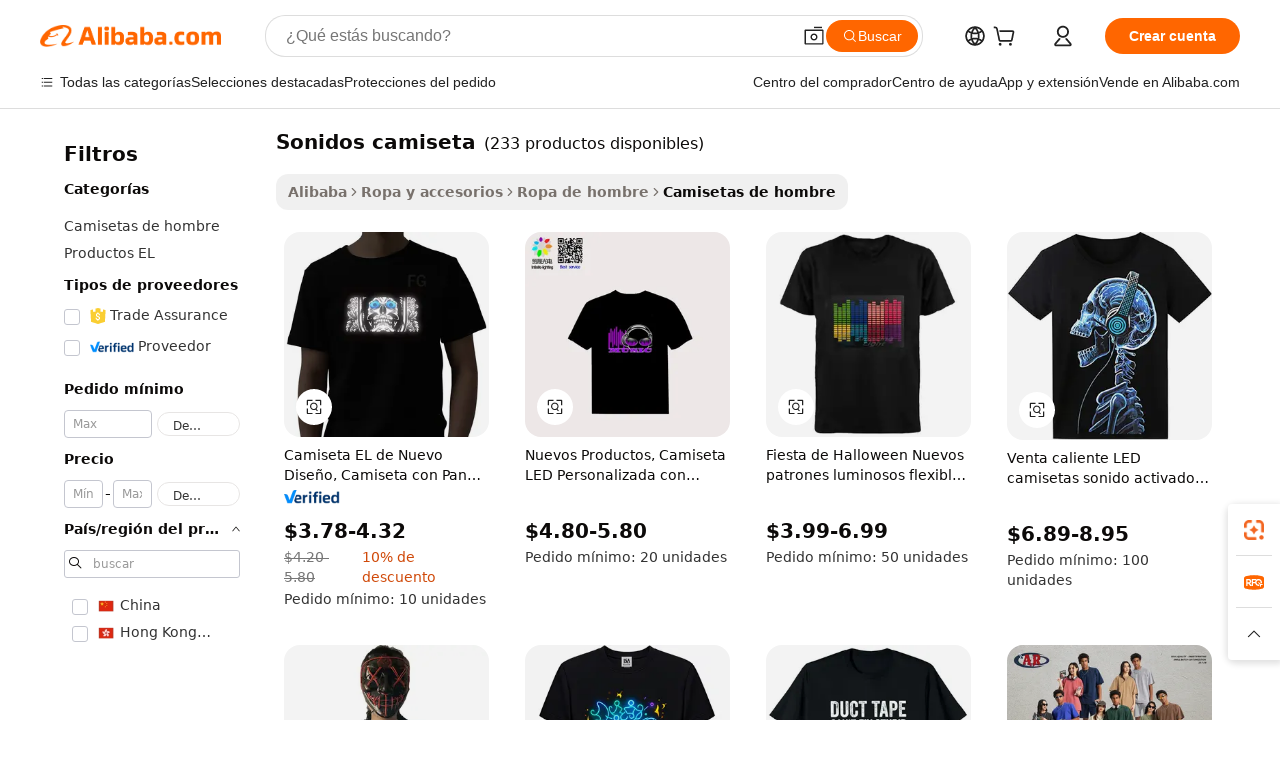

--- FILE ---
content_type: text/html;charset=UTF-8
request_url: https://spanish.alibaba.com/wholesale/sounds-t-shirt.html
body_size: 139186
content:

<!-- screen_content -->
    <!-- tangram:6128 begin-->
    <!-- tangram:5410 begin-->
    <!-- tangram:529998 begin-->

<!DOCTYPE html>
<html lang="es" dir="ltr">
  <head>
        <script>
      window.__BB = {
        scene: window.__bb_scene || 'no page'
      };
      window.__BB.BB_CWV_IGNORE = {
          lcp_element: ['#icbu-buyer-pc-top-banner'],
          lcp_url: [],
        };
      window._timing = {}
      window._timing.first_start = Date.now();
      window.needLoginInspiration = Boolean();
      // 变量用于标记页面首次可见时间
      let firstVisibleTime = null;
      if (typeof document.hidden !== 'undefined') {
        // 页面首次加载时直接统计
        if (!document.hidden) {
          firstVisibleTime = Date.now();
          window.__BB_timex = 1
        } else {
          // 页面不可见时监听 visibilitychange 事件
          document.addEventListener('visibilitychange', () => {
            if (!document.hidden) {
              firstVisibleTime = Date.now();
              window.__BB_timex = firstVisibleTime - window.performance.timing.navigationStart
              window.__BB.firstVisibleTime = window.__BB_timex
              console.log("Page became visible after "+ window.__BB_timex + " ms");
            }
          }, { once: true });  // 确保只触发一次
        }
      } else {
        console.warn('Page Visibility API is not supported in this browser.');
      }
    </script>
        <meta name="data-spm" content="a2700">
        <meta name="aplus-xplug" content="NONE">
        <meta name="aplus-icbu-disable-umid" content="1">
        <meta name="google-translate-customization" content="9de59014edaf3b99-22e1cf3b5ca21786-g00bb439a5e9e5f8f-f">
    <meta name="yandex-verification" content="25a76ba8e4443bb3" />
    <meta name="msvalidate.01" content="E3FBF0E89B724C30844BF17C59608E8F" />
    <meta name="viewport" content="width=device-width, initial-scale=1.0, maximum-scale=5.0, user-scalable=yes">
        <link rel="preconnect" href="https://s.alicdn.com/" crossorigin>
    <link rel="dns-prefetch" href="https://s.alicdn.com">
                        <link rel="preload" href="" as="image">
        <link rel="preload" href="https://s.alicdn.com/@g/alilog/??aplus_plugin_icbufront/index.js,mlog/aplus_v2.js" as="script">
        <link rel="preload" href="https://s.alicdn.com/@img/imgextra/i2/O1CN0153JdbU26g4bILVOyC_!!6000000007690-2-tps-418-58.png" as="image">
        <script>
            window.__APLUS_ABRATE__ = {
        perf_group: 'control',
        scene: "no page",
      };
    </script>
    <meta name="aplus-mmstat-timeout" content="15000">
        <meta content="text/html; charset=utf-8" http-equiv="Content-Type">
          <title>Venta al por mayor suave sonidos camiseta a precios asequibles - Alibaba.com</title>
      <meta name="keywords" content="Sonidos Camiseta, Sonidos Camiseta proveedores, Sonidos Camiseta fabricante, China Sonidos Camiseta">
      <meta name="description" content="Encuentre Polos de hombre de talla grande al por mayor de calidad en Alibaba.com. Compre y almacene sonidos camiseta de nuestra gama en línea de ropa para hombres elegante, bien ajustada, grande y alta.">
            <meta name="pagetiming-rate" content="9">
      <meta name="pagetiming-resource-rate" content="4">
                    <link rel="canonical" href="https://spanish.alibaba.com/wholesale/sounds-t-shirt.html">
                              <link rel="alternate" hreflang="fr" href="https://french.alibaba.com/wholesale/sounds-t-shirt.html">
                  <link rel="alternate" hreflang="de" href="https://german.alibaba.com/wholesale/sounds-t-shirt.html">
                  <link rel="alternate" hreflang="pt" href="https://portuguese.alibaba.com/wholesale/sounds-t-shirt.html">
                  <link rel="alternate" hreflang="it" href="https://italian.alibaba.com/wholesale/sounds-t-shirt.html">
                  <link rel="alternate" hreflang="es" href="https://spanish.alibaba.com/wholesale/sounds-t-shirt.html">
                  <link rel="alternate" hreflang="ru" href="https://russian.alibaba.com/wholesale/sounds-t-shirt.html">
                  <link rel="alternate" hreflang="ko" href="https://korean.alibaba.com/wholesale/sounds-t-shirt.html">
                  <link rel="alternate" hreflang="ar" href="https://arabic.alibaba.com/wholesale/sounds-t-shirt.html">
                  <link rel="alternate" hreflang="ja" href="https://japanese.alibaba.com/wholesale/sounds-t-shirt.html">
                  <link rel="alternate" hreflang="tr" href="https://turkish.alibaba.com/wholesale/sounds-t-shirt.html">
                  <link rel="alternate" hreflang="th" href="https://thai.alibaba.com/wholesale/sounds-t-shirt.html">
                  <link rel="alternate" hreflang="vi" href="https://vietnamese.alibaba.com/wholesale/sounds-t-shirt.html">
                  <link rel="alternate" hreflang="nl" href="https://dutch.alibaba.com/wholesale/sounds-t-shirt.html">
                  <link rel="alternate" hreflang="he" href="https://hebrew.alibaba.com/wholesale/sounds-t-shirt.html">
                  <link rel="alternate" hreflang="id" href="https://indonesian.alibaba.com/wholesale/sounds-t-shirt.html">
                  <link rel="alternate" hreflang="hi" href="https://hindi.alibaba.com/wholesale/sounds-t-shirt.html">
                  <link rel="alternate" hreflang="en" href="https://www.alibaba.com/wholesale/sounds-t-shirt.html">
                  <link rel="alternate" hreflang="zh" href="https://chinese.alibaba.com/wholesale/sounds-t-shirt.html">
                  <link rel="alternate" hreflang="x-default" href="https://spanish.alibaba.com/wholesale/sounds-t-shirt.html">
                                        <script>
      // Aplus 配置自动打点
      var queue = window.goldlog_queue || (window.goldlog_queue = []);
      var tags = ["button", "a", "div", "span", "i", "svg", "input", "li", "tr"];
      queue.push(
        {
          action: 'goldlog.appendMetaInfo',
          arguments: [
            'aplus-auto-exp',
            [
              {
                logkey: '/sc.ug_msite.new_product_exp',
                cssSelector: '[data-spm-exp]',
                props: ["data-spm-exp"],
              },
              {
                logkey: '/sc.ug_pc.seolist_product_exp',
                cssSelector: '.traffic-card-gallery',
                props: ["data-spm-exp"],
              }
            ]
          ]
        }
      )
      queue.push({
        action: 'goldlog.setMetaInfo',
        arguments: ['aplus-auto-clk', JSON.stringify(tags.map(tag =>({
          "logkey": "/sc.ug_msite.new_product_clk",
          tag,
          "filter": "data-spm-clk",
          "props": ["data-spm-clk"]
        })))],
      });
    </script>
  </head>
  <div id="icbu-header"><div id="the-new-header" data-version="4.4.0" data-tnh-auto-exp="tnh-expose" data-scenes="search-products" style="position: relative;background-color: #fff;border-bottom: 1px solid #ddd;box-sizing: border-box; font-family:Inter,SF Pro Text,Roboto,Helvetica Neue,Helvetica,Tahoma,Arial,PingFang SC,Microsoft YaHei;"><div style="display: flex;align-items:center;height: 72px;min-width: 1200px;max-width: 1580px;margin: 0 auto;padding: 0 40px;box-sizing: border-box;"><img style="height: 29px; width: 209px;" src="https://s.alicdn.com/@img/imgextra/i2/O1CN0153JdbU26g4bILVOyC_!!6000000007690-2-tps-418-58.png" alt="" /></div><div style="min-width: 1200px;max-width: 1580px;margin: 0 auto;overflow: hidden;font-size: 14px;display: flex;justify-content: space-between;padding: 0 40px;box-sizing: border-box;"><div style="display: flex; align-items: center; justify-content: space-between"><div style="position: relative; height: 36px; padding: 0 28px 0 20px">All categories</div><div style="position: relative; height: 36px; padding-right: 28px">Featured selections</div><div style="position: relative; height: 36px">Trade Assurance</div></div><div style="display: flex; align-items: center; justify-content: space-between"><div style="position: relative; height: 36px; padding-right: 28px">Buyer Central</div><div style="position: relative; height: 36px; padding-right: 28px">Help Center</div><div style="position: relative; height: 36px; padding-right: 28px">Get the app</div><div style="position: relative; height: 36px">Become a supplier</div></div></div></div></div></div>
  <body data-spm="7724857" style="min-height: calc(100vh + 1px)"><script 
id="beacon-aplus"   
src="//s.alicdn.com/@g/alilog/??aplus_plugin_icbufront/index.js,mlog/aplus_v2.js"
exparams="aplus=async&userid=&aplus&ali_beacon_id=&ali_apache_id=&ali_apache_track=&ali_apache_tracktmp=&eagleeye_traceid=2103010c17686735371346147e1139&ip=18%2e219%2e52%2e36&dmtrack_c={ali%5fresin%5ftrace%3dse%5frst%3d233%7csp%5fviewtype%3dY%7cset%3d3%7cser%3d1007%7cpageId%3db54d56ebd66349fca81b08b08235b634%7cm%5fpageid%3dnull%7cpvmi%3ded9c2a9962ce450791dbe5a0dd9f678a%7csek%5fsepd%3dsonidos%2bcamiseta%7csek%3dsounds%2bt%2bshirt%7cse%5fpn%3d1%7cp4pid%3def946383%2dfe71%2d4c50%2db28c%2dffb94c146b31%7csclkid%3dnull%7cforecast%5fpost%5fcate%3dnull%7cseo%5fnew%5fuser%5fflag%3dnull%7ccategoryId%3d127734143%7cseo%5fsearch%5fmodel%5fupgrade%5fv2%3d2025070801%7cseo%5fmodule%5fcard%5f20240624%3d202406242%7clong%5ftext%5fgoogle%5ftranslate%5fv2%3d2407142%7cseo%5fcontent%5ftd%5fbottom%5ftext%5fupdate%5fkey%3d2025070801%7cseo%5fsearch%5fmodel%5fupgrade%5fv3%3d2025072201%7cseo%5fsearch%5fmodel%5fmulti%5fupgrade%5fv3%3d2025081101%7cdamo%5falt%5freplace%3dnull%7cwap%5fcross%3d2007659%7cwap%5fcs%5faction%3d2005494%7cAPP%5fVisitor%5fActive%3d26705%7cseo%5fshowroom%5fgoods%5fmix%3d2005244%7cseo%5fdefault%5fcached%5flong%5ftext%5ffrom%5fnew%5fkeyword%5fstep%3d2024122502%7cshowroom%5fgeneral%5ftemplate%3d2005292%7cwap%5fcs%5ftext%3dnull%7cstructured%5fdata%3d2025052702%7cseo%5fmulti%5fstyle%5ftext%5fupdate%3d2511181%7cpc%5fnew%5fheader%3dnull%7cseo%5fmeta%5fcate%5ftemplate%5fv1%3d2025042401%7cseo%5fmeta%5ftd%5fsearch%5fkeyword%5fstep%5fv1%3d2025040999%7cshowroom%5fft%5flong%5ftext%5fbaks%3d80802%7cAPP%5fGrowing%5fBuyer%5fHigh%5fIntent%5fActive%3d25488%7cshowroom%5fpc%5fv2019%3d2104%7cAPP%5fProspecting%5fBuyer%3d26712%7ccache%5fcontrol%3d2481986%7cAPP%5fChurned%5fCore%5fBuyer%3d25463%7cseo%5fdefault%5fcached%5flong%5ftext%5fstep%3d24110802%7camp%5flighthouse%5fscore%5fimage%3d19657%7cseo%5fft%5ftranslate%5fgemini%3d25012003%7cwap%5fnode%5fssr%3d2015725%7cdataphant%5fopen%3d27030%7clongtext%5fmulti%5fstyle%5fexpand%5frussian%3d2510142%7cseo%5flongtext%5fgoogle%5fdata%5fsection%3d25021702%7cindustry%5fpopular%5ffloor%3dnull%7cwap%5fad%5fgoods%5fproduct%5finterval%3dnull%7cseo%5fgoods%5fbootom%5fwholesale%5flink%3dnull%7cseo%5fkeyword%5faatest%3d1%7cseo%5fmiddle%5fwholesale%5flink%3dnull%7cft%5flong%5ftext%5fenpand%5fstep2%3d121602%7cseo%5fft%5flongtext%5fexpand%5fstep3%3d25012102%7cseo%5fwap%5fheadercard%3d2006288%7cAPP%5fChurned%5fInactive%5fVisitor%3d25497%7cAPP%5fGrowing%5fBuyer%5fHigh%5fIntent%5fInactive%3d25484%7cseo%5fmeta%5ftd%5fmulti%5fkey%3d2025061801%7ctop%5frecommend%5f20250120%3d202501201%7clongtext%5fmulti%5fstyle%5fexpand%5ffrench%5fcopy%3d25091802%7clongtext%5fmulti%5fstyle%5fexpand%5ffrench%5fcopy%5fcopy%3d25092502%7clong%5ftext%5fpaa%3d220901%7cseo%5ffloor%5fexp%3dnull%7cseo%5fshowroom%5falgo%5flink%3d17764%7cseo%5fmeta%5ftd%5faib%5fgeneral%5fkey%3d2025091901%7ccountry%5findustry%3d202311033%7cshowroom%5fft%5flong%5ftext%5fenpand%5fstep1%3d101102%7cseo%5fshowroom%5fnorel%3dnull%7cplp%5fstyle%5f25%5fpc%3d202505222%7cseo%5fggs%5flayer%3d10011%7cquery%5fmutil%5flang%5ftranslate%3d2025060300%7cAPP%5fChurned%5fBuyer%3d25468%7cstream%5frender%5fperf%5fopt%3d2309181%7cwap%5fgoods%3d2007383%7cseo%5fshowroom%5fsimilar%5f20240614%3d202406142%7cchinese%5fopen%3d6307%7cquery%5fgpt%5ftranslate%3d20240820%7cad%5fproduct%5finterval%3dnull%7camp%5fto%5fpwa%3d2007359%7cplp%5faib%5fmulti%5fai%5fmeta%3d20250401%7cwap%5fsupplier%5fcontent%3dnull%7cpc%5ffree%5frefactoring%3d20220315%7csso%5foem%5ffloor%3d30031%7cAPP%5fGrowing%5fBuyer%5fInactive%3d25476%7cseo%5fpc%5fnew%5fview%5f20240807%3d202408072%7cseo%5fbottom%5ftext%5fentity%5fkey%5fcopy%3d2025062400%7cstream%5frender%3d433763%7cseo%5fmodule%5fcard%5f20240424%3d202404241%7cseo%5ftitle%5freplace%5f20191226%3d5841%7clongtext%5fmulti%5fstyle%5fexpand%3d25090802%7cgoogleweblight%3d6516%7clighthouse%5fbase64%3d2005760%7cAPP%5fProspecting%5fBuyer%5fActive%3d26719%7cad%5fgoods%5fproduct%5finterval%3dnull%7cseo%5fbottom%5fdeep%5fextend%5fkw%5fkey%3d2025071101%7clongtext%5fmulti%5fstyle%5fexpand%5fturkish%3d25102802%7cilink%5fuv%3d20240911%7cwap%5flist%5fwakeup%3d2005832%7ctpp%5fcrosslink%5fpc%3d20205311%7cseo%5ftop%5fbooth%3d18501%7cAPP%5fGrowing%5fBuyer%5fLess%5fActive%3d25472%7cseo%5fsearch%5fmodel%5fupgrade%5frank%3d2025092401%7cgoodslayer%3d7977%7cft%5flong%5ftext%5ftranslate%5fexpand%5fstep1%3d24110802%7cseo%5fheaderstyle%5ftraffic%5fkey%5fv1%3d2025072100%7ccrosslink%5fswitch%3d2008141%7cp4p%5foutline%3d20240328%7cseo%5fmeta%5ftd%5faib%5fv2%5fkey%3d2025091800%7crts%5fmulti%3d2008404%7cseo%5fad%5foptimization%5fkey%5fv2%3d2025072301%7cAPP%5fVisitor%5fLess%5fActive%3d26698%7cplp%5fstyle%5f25%3d202505192%7ccdn%5fvm%3d2007368%7cwap%5fad%5fproduct%5finterval%3dnull%7cseo%5fsearch%5fmodel%5fmulti%5fupgrade%5frank%3d2025092401%7cpc%5fcard%5fshare%3d2025081201%7cAPP%5fGrowing%5fBuyer%5fHigh%5fIntent%5fLess%5fActive%3d25480%7cgoods%5ftitle%5fsubstitute%3d9618%7cwap%5fscreen%5fexp%3d2025081400%7creact%5fheader%5ftest%3d202502182%7cpc%5fcs%5fcolor%3dnull%7cshowroom%5fft%5flong%5ftext%5ftest%3d72502%7cone%5ftap%5flogin%5fABTest%3d202308153%7cseo%5fhyh%5fshow%5ftags%3d9867%7cplp%5fstructured%5fdata%3d2508182%7cguide%5fdelete%3d2008526%7cseo%5findustry%5ftemplate%3dnull%7cseo%5fmeta%5ftd%5fmulti%5fes%5fkey%3d2025073101%7cseo%5fshowroom%5fdata%5fmix%3d19888%7csso%5ftop%5franking%5ffloor%3d20031%7cseo%5ftd%5fdeep%5fupgrade%5fkey%5fv3%3d2025081101%7cwap%5fue%5fone%3d2025111401%7cshowroom%5fto%5frts%5flink%3d2008480%7ccountrysearch%5ftest%3dnull%7cchannel%5famp%5fto%5fpwa%3d2008435%7cseo%5fmulti%5fstyles%5flong%5ftext%3d2503172%7cseo%5fmeta%5ftext%5fmutli%5fcate%5ftemplate%5fv1%3d2025080800%7cseo%5fdefault%5fcached%5fmutil%5flong%5ftext%5fstep%3d24110436%7cseo%5faction%5fpoint%5ftype%3d22823%7cseo%5faib%5ftd%5flaunch%5f20240828%5fcopy%3d202408282%7cseo%5fshowroom%5fwholesale%5flink%3d2486142%7cseo%5fperf%5fimprove%3d2023999%7cseo%5fwap%5flist%5fbounce%5f01%3d2063%7cseo%5fwap%5flist%5fbounce%5f02%3d2128%7cAPP%5fGrowing%5fBuyer%5fActive%3d25492%7cvideolayer%3dnull%7cvideo%5fplay%3d2006036%7cAPP%5fChurned%5fMember%5fInactive%3d25501%7cseo%5fgoogle%5fnew%5fstruct%3d438326%7cicbu%5falgo%5fp4p%5fseo%5fad%3d2025072301%7ctpp%5ftrace%3dseoKeyword%2dseoKeyword%5fv3%2dbase%2dORIGINAL}&pageid=12db3424210303451768673537&hn=ensearchweb033003003069%2erg%2dus%2deast%2eus68&asid=AQAAAAAB0WtpnPqBWAAAAAAZd71jwZL98g==&treq=&tres=" async>
</script>
                        <!-- tangram:7430 begin-->
 <style>
   .traffic-card-gallery {display: flex;position: relative;flex-direction: column;justify-content: flex-start;border-radius: 0.5rem;background-color: #fff;padding: 0.5rem 0.5rem 1rem;overflow: hidden;font-size: 0.75rem;line-height: 1rem;}
   .product-price {
     b {
       font-size: 22px;
     }
   }
 </style>
<!-- tangram:7430 end-->
            <link href="//s.alicdn.com/@g/usergrowth-fe/traffic-infra-dev/0.0.40/cdn-traffic-free-pc/index.css" rel="stylesheet">
            <link href="//s.alicdn.com/@g/code/npm/@alife/the-new-header/4.95.0/index.css" rel="stylesheet">
        <script>
      window.TheNewHeaderProps = {"scenes":"search-products","useCommonStyle":false};
      window._TrafficHeader_ =  {"scenes":"search-products","useCommonStyle":false};
      window._timing.first_end = Date.now();
    </script>
    <!--ssrStatus:-->
    <!-- streaming partpc -->
    <script>
      window._timing.second_start = Date.now();
    </script>
        <!-- 只有存在商品数据的值，才去调用同构，避免第一段时重复调用同构，商品列表的大小为: 47 -->
            <div id="root"><!-- Silkworm Render: 2103010c17686735371346147e1139 --><div class="page-traffic-free il-m-auto il-min-w-[1200px] il-max-w-[1580px] il-py-3 il-pe-[3.25rem] il-ps-[3.25rem]"><div class="il-relative il-m-auto il-mb-4 il-flex il-flex-row"><div class="no-scrollbar il-sticky il-top-0 il-max-h-[100vh] il-w-[200px] il-flex-shrink-0 il-flex-grow-0 il-overflow-y-scroll il-rounded il-bg-white" role="navigation" aria-label="Product filters" tabindex="0"><div class="il-flex il-flex-col il-space-y-4 il-pt-4"><div class="il-animate-pulse il-h-6 il-w-1/2 il-rounded il-bg-accent"></div><div class="il-space-y-4"><div class="il-animate-pulse il-rounded-md il-bg-muted il-h-4 il-w-10/12"></div><div class="il-animate-pulse il-rounded-md il-bg-muted il-h-4 il-w-8/12"></div><div class="il-animate-pulse il-rounded-md il-bg-muted il-h-4 il-w-9/12"></div><div class="il-animate-pulse il-rounded-md il-bg-muted il-h-4 il-w-7/12"></div></div><div class="il-animate-pulse il-h-6 il-w-1/2 il-rounded il-bg-accent"></div><div class="il-space-y-4"><div class="il-animate-pulse il-rounded-md il-bg-muted il-h-4 il-w-10/12"></div><div class="il-animate-pulse il-rounded-md il-bg-muted il-h-4 il-w-8/12"></div><div class="il-animate-pulse il-rounded-md il-bg-muted il-h-4 il-w-9/12"></div><div class="il-animate-pulse il-rounded-md il-bg-muted il-h-4 il-w-7/12"></div></div><div class="il-animate-pulse il-h-6 il-w-1/2 il-rounded il-bg-accent"></div><div class="il-space-y-4"><div class="il-animate-pulse il-rounded-md il-bg-muted il-h-4 il-w-10/12"></div><div class="il-animate-pulse il-rounded-md il-bg-muted il-h-4 il-w-8/12"></div><div class="il-animate-pulse il-rounded-md il-bg-muted il-h-4 il-w-9/12"></div><div class="il-animate-pulse il-rounded-md il-bg-muted il-h-4 il-w-7/12"></div></div><div class="il-animate-pulse il-h-6 il-w-1/2 il-rounded il-bg-accent"></div><div class="il-space-y-4"><div class="il-animate-pulse il-rounded-md il-bg-muted il-h-4 il-w-10/12"></div><div class="il-animate-pulse il-rounded-md il-bg-muted il-h-4 il-w-8/12"></div><div class="il-animate-pulse il-rounded-md il-bg-muted il-h-4 il-w-9/12"></div><div class="il-animate-pulse il-rounded-md il-bg-muted il-h-4 il-w-7/12"></div></div><div class="il-animate-pulse il-h-6 il-w-1/2 il-rounded il-bg-accent"></div><div class="il-space-y-4"><div class="il-animate-pulse il-rounded-md il-bg-muted il-h-4 il-w-10/12"></div><div class="il-animate-pulse il-rounded-md il-bg-muted il-h-4 il-w-8/12"></div><div class="il-animate-pulse il-rounded-md il-bg-muted il-h-4 il-w-9/12"></div><div class="il-animate-pulse il-rounded-md il-bg-muted il-h-4 il-w-7/12"></div></div><div class="il-animate-pulse il-h-6 il-w-1/2 il-rounded il-bg-accent"></div><div class="il-space-y-4"><div class="il-animate-pulse il-rounded-md il-bg-muted il-h-4 il-w-10/12"></div><div class="il-animate-pulse il-rounded-md il-bg-muted il-h-4 il-w-8/12"></div><div class="il-animate-pulse il-rounded-md il-bg-muted il-h-4 il-w-9/12"></div><div class="il-animate-pulse il-rounded-md il-bg-muted il-h-4 il-w-7/12"></div></div></div></div><div class="il-flex-1 il-overflow-hidden il-p-2 il-ps-6"><div class="il-mb-4 il-flex il-items-baseline" data-modulename="Keywords"><h1 class="il-me-2 il-text-xl il-font-bold">Sonidos camiseta</h1><p>(233 productos disponibles)</p></div><div class="il-flex il-items-center il-gap-3 il-h-10 il-mb-3"><div class="il-rounded-sm il-bg-[#d9d9d963] il-px-3 il-py-2 il-font-semibold"><nav aria-label="breadcrumb" data-modulename="Breadcrumb"><ol class="il-flex il-flex-wrap il-items-center il-gap-1.5 il-break-words il-text-sm il-text-muted-foreground sm:il-gap-2.5"><li class="il-inline-flex il-items-center il-gap-1.5"><a class="il-transition-colors hover:il-text-foreground il-text-sm" href="https://spanish.alibaba.com">Alibaba</a></li><li role="presentation" aria-hidden="true" class="rtl:il-scale-[-1] [&amp;&gt;svg]:il-size-3.5"><svg xmlns="http://www.w3.org/2000/svg" width="24" height="24" viewBox="0 0 24 24" fill="none" stroke="currentColor" stroke-width="2" stroke-linecap="round" stroke-linejoin="round" class="lucide lucide-chevron-right "><path d="m9 18 6-6-6-6"></path></svg></li><li class="il-inline-flex il-items-center il-gap-1.5"><a class="il-transition-colors hover:il-text-foreground il-text-sm" href="https://spanish.alibaba.com/apparel-accessories_p3">Ropa y accesorios</a></li><li role="presentation" aria-hidden="true" class="rtl:il-scale-[-1] [&amp;&gt;svg]:il-size-3.5"><svg xmlns="http://www.w3.org/2000/svg" width="24" height="24" viewBox="0 0 24 24" fill="none" stroke="currentColor" stroke-width="2" stroke-linecap="round" stroke-linejoin="round" class="lucide lucide-chevron-right "><path d="m9 18 6-6-6-6"></path></svg></li><li class="il-inline-flex il-items-center il-gap-1.5"><a class="il-transition-colors hover:il-text-foreground il-text-sm" href="https://spanish.alibaba.com/catalog/men-s-clothing_cid127726318">Ropa de hombre</a></li><li role="presentation" aria-hidden="true" class="rtl:il-scale-[-1] [&amp;&gt;svg]:il-size-3.5"><svg xmlns="http://www.w3.org/2000/svg" width="24" height="24" viewBox="0 0 24 24" fill="none" stroke="currentColor" stroke-width="2" stroke-linecap="round" stroke-linejoin="round" class="lucide lucide-chevron-right "><path d="m9 18 6-6-6-6"></path></svg></li><li class="il-inline-flex il-items-center il-gap-1.5"><span role="link" aria-disabled="true" aria-current="page" class="il-text-foreground il-font-semibold">Camisetas de hombre</span></li></ol></nav></div></div><div class="il-mb-4 il-grid il-grid-cols-4 !il-gap-x-5 !il-gap-y-5 il-pb-4" data-modulename="ProductList-G"><div class="traffic-card-gallery" data-spm-exp="product_id=1447364505&amp;se_kw=sonidos+camiseta&amp;floor_name=normalOffer&amp;is_p4p=N&amp;module_type=gallery&amp;pos=0&amp;page_pos=1&amp;track_info=pageid%3Ab54d56ebd66349fca81b08b08235b634%40%40core_properties%3A%40%40item_type%3Anormal%40%40user_growth_channel%3Anull%40%40user_growth_product_id%3Anull%40%40user_growth_category_id%3Anull%40%40user_growth_i2q_keyword%3Asounds+t+shirt%40%40skuIntentionTag%3A0%40%40originalFileName%3AHfafba99af98f4110aaf426c813cc4af4j.jpg%40%40skuImgReplace%3Afalse%40%40queryFirstCateId%3A3%40%40pid%3A605_0003_0101%40%40product_id%3A1447364505%40%40page_number%3A1%40%40rlt_rank%3A0%40%40brand_abs_pos%3A48%40%40product_type%3Anormal%40%40company_id%3A200145119%40%40p4pid%3Aef946383-fe71-4c50-b28c-ffb94c146b31%40%40country_id%3AUS%40%40is_live%3Afalse%40%40prod_image_show%3Anull%40%40cate_ext_id%3A127734143%40%40FPPosChangeIndicator%3A-1%40%40dynamic_tag%3Apidgroup%3Dother%3Btestgroup%3Dother%3BtestgroupFp%3DNULL%40%40searchType%3Amain_showroom_search_product_keyword%40%40openSceneId%3A18%40%40isPay%3A1%40%40itemSubType%3Anormal%40%40language%3Aes%40%40oriKeyWord%3Asounds%2Bt%2Bshirt%40%40enKeyword%3Asounds%2Bt%2Bshirt%40%40recallKeyWord%3Asounds%2Bt%2Bshirt%40%40isMl%3Atrue%40%40langident%3Aen%40%40mlType%3Adamo&amp;track_info_detail=undefined&amp;click_param=undefined&amp;trace_info=undefined&amp;extra=%7B%22page_size%22%3A40%2C%22page_no%22%3A1%2C%22seq_id%22%3A0%2C%22rank_score_info%22%3A%22pG%3A3.0%2CrankS%3A8.943274442317845E7%2CrelS%3A0.5814643542667189%2CrelL%3A0.8%2CrelTST%3A0.8%2CrelABTest%3A0.8%2CrelET_old%3A0.8%2CqtS%3A0.0%2Cpqua%3A0.6%2Cpbusi%3A0.406%2CctrS%3A0.2244%2CcvrS%3A0.18633368586064425%2CoType%3A75.0%2CqTag%3A1.0%2Cpimg%3A0.31135%2Cppop%3A0.48192%2Csms%3A0.25327%2Cctryops%3A0.0%2Cfbcnt%3A0.118%2Cmsops%3A0.0%2Cqescore%3A0.0%2Clmscore%3A0.0%2Cunnormal_neg%3A0.0%2Cprod_neg3%3A0.0%2Cprod_neg2%3A0.0%2Cfake_price%3A0.0%2Ccomp_rdu2%3A0.0%2Ccomp_neg2%3A0.0%2Cfc_comp_neg1%3A0.0%2Cfc_comp_neg2%3A0.0%2Cfc_comp_neg_budget%3A0.0%2Cfc_comp_neg4%3A0.0%2Cfc_comp_neg5%3A0.0%2Cfc_comp_neg6%3A0.0%2Cfc_comp_neg7%3A0.0%2Cfc_comp_neg8%3A0.0%2Cfc_comp_neg9%3A0.0%2Ccomp_neg1%3A0.0%2Ccomp_neg%3A0.0%2Cstar%3A3.0%2Cstarctr%3A0.0%2Cstarbs%3A0.0%2Cstarlevel%3A0.0%2Cggs_new%3A0.0%2Cggs_resign%3A0.0%2Cxuqian%3A0.0%2Cnew_prod%3A0.0%2Cnew_prod1%3A0.0%2Cpersonalize_v5%3A0.0%2Cpersonalize_v6%3A0.0%2CoffRecType%3A1.0%2Cfinal_rel_score%3A0.8%2Cpervec_score%3A0.0%2Cpervec_score_v1%3A0.0%2Cpervec_score_v2%3A0.0%2Cprerank_score%3A0.0%2Cfp_retrieval%3A0.0%2Cmtl_cd_comp_ab_abpro%3A0.1558%2Cpro_ranking_weight%3A1.0%2Cbeta_ad_score%3A0.0%2Cweighted_fc_risk%3A0.0%2Cweighted_fc_service%3A0.0%2Cweighted_fc_value%3A0.0%2Cweighted_fc_growth%3A0.0%2Cweighted_mtl_ctr%3A0.0%2Cweighted_rk_risk%3A0.0%2Cis_pay_v6%3A2.9432744423178453E7%2Ctms_bf_v1%3A2.9432744423178453E7%2Crel_group_variable%3A2.9432744423178453E7%2Clevel_score%3A8.943274442317845E7%2Ctms_af_v1%3A8.943274442317845E7%2Cltr_add_score%3A8.943274442317845E7%2Cranking_mtl_score%3A0.0%2Cquery_type%3A2.0%2Cquery_words_size%3A3.0%2Cquery_type_aggr%3A2.0%2Cfc_risk_final%3A8.943274442317845E7%2Cfc_comp_prod_final%3A8.943274442317845E7%2Crecall_type%3A1.0%22%7D" data-product_id="1447364505" data-floor_name="normalOffer" data-is_p4p="N" data-module_type="G" data-pos="0" data-page_pos="1" data-se_kw="sonidos camiseta" data-track_info="pageid:b54d56ebd66349fca81b08b08235b634@@core_properties:@@item_type:normal@@user_growth_channel:null@@user_growth_product_id:null@@user_growth_category_id:null@@user_growth_i2q_keyword:sounds t shirt@@skuIntentionTag:0@@originalFileName:Hfafba99af98f4110aaf426c813cc4af4j.jpg@@skuImgReplace:false@@queryFirstCateId:3@@pid:605_0003_0101@@product_id:1447364505@@page_number:1@@rlt_rank:0@@brand_abs_pos:48@@product_type:normal@@company_id:200145119@@p4pid:ef946383-fe71-4c50-b28c-ffb94c146b31@@country_id:US@@is_live:false@@prod_image_show:null@@cate_ext_id:127734143@@FPPosChangeIndicator:-1@@dynamic_tag:pidgroup=other;testgroup=other;testgroupFp=NULL@@searchType:main_showroom_search_product_keyword@@openSceneId:18@@isPay:1@@itemSubType:normal@@language:es@@oriKeyWord:sounds+t+shirt@@enKeyword:sounds+t+shirt@@recallKeyWord:sounds+t+shirt@@isMl:true@@langident:en@@mlType:damo" data-extra="{&quot;page_size&quot;:40,&quot;page_no&quot;:1,&quot;seq_id&quot;:0}"><a href="https://spanish.alibaba.com/product-detail/new-design-EL-T-shirt-equalizer-1447364505.html" target="_blank" data-spm-clk="product_id=1447364505&amp;se_kw=sonidos+camiseta&amp;is_p4p=N&amp;module_type=gallery&amp;pos=0&amp;page_pos=1&amp;action=openProduct&amp;type=title&amp;floor_name=normalOffer&amp;track_info=%22pageid%3Ab54d56ebd66349fca81b08b08235b634%40%40core_properties%3A%40%40item_type%3Anormal%40%40user_growth_channel%3Anull%40%40user_growth_product_id%3Anull%40%40user_growth_category_id%3Anull%40%40user_growth_i2q_keyword%3Asounds+t+shirt%40%40skuIntentionTag%3A0%40%40originalFileName%3AHfafba99af98f4110aaf426c813cc4af4j.jpg%40%40skuImgReplace%3Afalse%40%40queryFirstCateId%3A3%40%40pid%3A605_0003_0101%40%40product_id%3A1447364505%40%40page_number%3A1%40%40rlt_rank%3A0%40%40brand_abs_pos%3A48%40%40product_type%3Anormal%40%40company_id%3A200145119%40%40p4pid%3Aef946383-fe71-4c50-b28c-ffb94c146b31%40%40country_id%3AUS%40%40is_live%3Afalse%40%40prod_image_show%3Anull%40%40cate_ext_id%3A127734143%40%40FPPosChangeIndicator%3A-1%40%40dynamic_tag%3Apidgroup%3Dother%3Btestgroup%3Dother%3BtestgroupFp%3DNULL%40%40searchType%3Amain_showroom_search_product_keyword%40%40openSceneId%3A18%40%40isPay%3A1%40%40itemSubType%3Anormal%40%40language%3Aes%40%40oriKeyWord%3Asounds%2Bt%2Bshirt%40%40enKeyword%3Asounds%2Bt%2Bshirt%40%40recallKeyWord%3Asounds%2Bt%2Bshirt%40%40isMl%3Atrue%40%40langident%3Aen%40%40mlType%3Adamo%22&amp;extra=%7B%22page_size%22%3A40%2C%22page_no%22%3A1%2C%22seq_id%22%3A0%7D" class="product-image il-group il-relative il-mb-2 il-aspect-square il-overflow-hidden il-rounded-lg" rel="noreferrer"><div class="il-relative" role="region" aria-roledescription="carousel"><div class="il-overflow-hidden"><div class="il-flex"><div role="group" aria-roledescription="slide" class="il-min-w-0 il-shrink-0 il-grow-0 il-relative il-m-0 il-w-full il-basis-full il-p-0"><img fetchPriority="high" id="seo-pc-product-img-pos0-index0" alt="Camiseta EL de Nuevo Diseño, Camiseta con Panel EL Ecualizador, Camiseta con Luces LED Activadas por Sonido - Product Image 1" class="il-relative il-aspect-square il-w-full product-pos-0 il-transition-transform il-duration-300 il-ease-in-out group-hover:il-scale-110" src="//s.alicdn.com/@sc04/kf/Hfafba99af98f4110aaf426c813cc4af4j.jpg_300x300.jpg" loading="eager"/><div class="il-absolute il-bottom-0 il-end-0 il-start-0 il-top-0 il-bg-black il-opacity-5"></div></div><div role="group" aria-roledescription="slide" class="il-min-w-0 il-shrink-0 il-grow-0 il-relative il-m-0 il-w-full il-basis-full il-p-0"><img fetchPriority="auto" id="seo-pc-product-img-pos0-index1" alt="Camiseta EL de Nuevo Diseño, Camiseta con Panel EL Ecualizador, Camiseta con Luces LED Activadas por Sonido - Product Image 2" class="il-relative il-aspect-square il-w-full product-pos-1 " src="//s.alicdn.com/@sc04/kf/H63bc2bd1eada45318261908b55d9d6faZ.jpg_300x300.jpg" loading="lazy"/><div class="il-absolute il-bottom-0 il-end-0 il-start-0 il-top-0 il-bg-black il-opacity-5"></div></div><div role="group" aria-roledescription="slide" class="il-min-w-0 il-shrink-0 il-grow-0 il-relative il-m-0 il-w-full il-basis-full il-p-0"><img fetchPriority="auto" id="seo-pc-product-img-pos0-index2" alt="Camiseta EL de Nuevo Diseño, Camiseta con Panel EL Ecualizador, Camiseta con Luces LED Activadas por Sonido - Product Image 3" class="il-relative il-aspect-square il-w-full product-pos-2 " src="//s.alicdn.com/@sc04/kf/H432022349ce14208a9a8714ce72ab2dfa.jpg_300x300.jpg" loading="lazy"/><div class="il-absolute il-bottom-0 il-end-0 il-start-0 il-top-0 il-bg-black il-opacity-5"></div></div><div role="group" aria-roledescription="slide" class="il-min-w-0 il-shrink-0 il-grow-0 il-relative il-m-0 il-w-full il-basis-full il-p-0"><img fetchPriority="auto" id="seo-pc-product-img-pos0-index3" alt="Camiseta EL de Nuevo Diseño, Camiseta con Panel EL Ecualizador, Camiseta con Luces LED Activadas por Sonido - Product Image 4" class="il-relative il-aspect-square il-w-full product-pos-3 " src="//s.alicdn.com/@sc04/kf/H4b9249a8d6e944eaad75e3352bf031e0g.jpg_300x300.jpg" loading="lazy"/><div class="il-absolute il-bottom-0 il-end-0 il-start-0 il-top-0 il-bg-black il-opacity-5"></div></div><div role="group" aria-roledescription="slide" class="il-min-w-0 il-shrink-0 il-grow-0 il-relative il-m-0 il-w-full il-basis-full il-p-0"><img fetchPriority="auto" id="seo-pc-product-img-pos0-index4" alt="Camiseta EL de Nuevo Diseño, Camiseta con Panel EL Ecualizador, Camiseta con Luces LED Activadas por Sonido - Product Image 5" class="il-relative il-aspect-square il-w-full product-pos-4 " src="//s.alicdn.com/@sc04/kf/H08b713ed5c694c44a3752686dc6aa006p.jpg_300x300.jpg" loading="lazy"/><div class="il-absolute il-bottom-0 il-end-0 il-start-0 il-top-0 il-bg-black il-opacity-5"></div></div><div role="group" aria-roledescription="slide" class="il-min-w-0 il-shrink-0 il-grow-0 il-relative il-m-0 il-w-full il-basis-full il-p-0"><img fetchPriority="auto" id="seo-pc-product-img-pos0-index5" alt="Camiseta EL de Nuevo Diseño, Camiseta con Panel EL Ecualizador, Camiseta con Luces LED Activadas por Sonido - Product Image 6" class="il-relative il-aspect-square il-w-full product-pos-5 " src="//s.alicdn.com/@sc04/kf/H09b9af6117c943909e6f84cdf9eb00dch.jpg_300x300.jpg" loading="lazy"/><div class="il-absolute il-bottom-0 il-end-0 il-start-0 il-top-0 il-bg-black il-opacity-5"></div></div></div></div><button class="il-inline-flex il-items-center il-justify-center il-whitespace-nowrap il-text-xs il-font-medium il-ring-offset-background il-transition-colors focus-visible:il-outline-none focus-visible:il-ring-2 focus-visible:il-ring-ring focus-visible:il-ring-offset-2 disabled:il-pointer-events-none disabled:il-opacity-10 il-border il-bg-background hover:il-bg-accent hover:il-text-accent-foreground il-absolute il-h-8 il-w-8 il-rounded-full il-border-input rtl:il-scale-x-[-1] il-start-2 il-top-1/2 il--translate-y-1/2 il-invisible group-hover:il-visible" disabled=""><svg xmlns="http://www.w3.org/2000/svg" width="24" height="24" viewBox="0 0 24 24" fill="none" stroke="currentColor" stroke-width="2" stroke-linecap="round" stroke-linejoin="round" class="lucide lucide-arrow-left il-h-4 il-w-4"><path d="m12 19-7-7 7-7"></path><path d="M19 12H5"></path></svg><span class="il-sr-only">Previous slide</span></button><button class="il-inline-flex il-items-center il-justify-center il-whitespace-nowrap il-text-xs il-font-medium il-ring-offset-background il-transition-colors focus-visible:il-outline-none focus-visible:il-ring-2 focus-visible:il-ring-ring focus-visible:il-ring-offset-2 disabled:il-pointer-events-none disabled:il-opacity-10 il-border il-bg-background hover:il-bg-accent hover:il-text-accent-foreground il-absolute il-h-8 il-w-8 il-rounded-full il-border-input rtl:il-scale-x-[-1] il-end-2 il-top-1/2 il--translate-y-1/2 il-invisible group-hover:il-visible" disabled=""><svg xmlns="http://www.w3.org/2000/svg" width="24" height="24" viewBox="0 0 24 24" fill="none" stroke="currentColor" stroke-width="2" stroke-linecap="round" stroke-linejoin="round" class="lucide lucide-arrow-right il-h-4 il-w-4"><path d="M5 12h14"></path><path d="m12 5 7 7-7 7"></path></svg><span class="il-sr-only">Next slide</span></button></div></a><div class="il-flex il-flex-1 il-flex-col il-justify-start"><a class="product-title il-mb-1 il-line-clamp-2 il-text-sm hover:il-underline" href="https://spanish.alibaba.com/product-detail/new-design-EL-T-shirt-equalizer-1447364505.html" target="_blank" data-spm-clk="product_id=1447364505&amp;se_kw=sonidos+camiseta&amp;is_p4p=N&amp;module_type=gallery&amp;pos=0&amp;page_pos=1&amp;action=openProduct&amp;type=title&amp;floor_name=normalOffer&amp;track_info=%22pageid%3Ab54d56ebd66349fca81b08b08235b634%40%40core_properties%3A%40%40item_type%3Anormal%40%40user_growth_channel%3Anull%40%40user_growth_product_id%3Anull%40%40user_growth_category_id%3Anull%40%40user_growth_i2q_keyword%3Asounds+t+shirt%40%40skuIntentionTag%3A0%40%40originalFileName%3AHfafba99af98f4110aaf426c813cc4af4j.jpg%40%40skuImgReplace%3Afalse%40%40queryFirstCateId%3A3%40%40pid%3A605_0003_0101%40%40product_id%3A1447364505%40%40page_number%3A1%40%40rlt_rank%3A0%40%40brand_abs_pos%3A48%40%40product_type%3Anormal%40%40company_id%3A200145119%40%40p4pid%3Aef946383-fe71-4c50-b28c-ffb94c146b31%40%40country_id%3AUS%40%40is_live%3Afalse%40%40prod_image_show%3Anull%40%40cate_ext_id%3A127734143%40%40FPPosChangeIndicator%3A-1%40%40dynamic_tag%3Apidgroup%3Dother%3Btestgroup%3Dother%3BtestgroupFp%3DNULL%40%40searchType%3Amain_showroom_search_product_keyword%40%40openSceneId%3A18%40%40isPay%3A1%40%40itemSubType%3Anormal%40%40language%3Aes%40%40oriKeyWord%3Asounds%2Bt%2Bshirt%40%40enKeyword%3Asounds%2Bt%2Bshirt%40%40recallKeyWord%3Asounds%2Bt%2Bshirt%40%40isMl%3Atrue%40%40langident%3Aen%40%40mlType%3Adamo%22&amp;extra=%7B%22page_size%22%3A40%2C%22page_no%22%3A1%2C%22seq_id%22%3A0%7D" data-component="ProductTitle" rel="noreferrer"><span data-role="tags-before-title"></span><h2 style="display:inline">Camiseta EL de Nuevo Diseño, Camiseta con Panel EL Ecualizador, Camiseta con Luces LED Activadas por Sonido</h2></a><div class="il-mb-3 il-flex il-h-4 il-flex-nowrap il-items-center il-overflow-hidden" data-component="ProductTag"><a href="https://fuwu.alibaba.com/page/verifiedsuppliers.htm?tracelog=search" class="il-me-1 il-inline-block il-h-3.5" target="_blank" data-spm-clk="product_id=1447364505&amp;se_kw=sonidos+camiseta&amp;is_p4p=N&amp;module_type=gallery&amp;pos=0&amp;page_pos=1&amp;action=verifiedSupplier&amp;type=verifiedSupplier&amp;floor_name=normalOffer&amp;track_info=%22pageid%3Ab54d56ebd66349fca81b08b08235b634%40%40core_properties%3A%40%40item_type%3Anormal%40%40user_growth_channel%3Anull%40%40user_growth_product_id%3Anull%40%40user_growth_category_id%3Anull%40%40user_growth_i2q_keyword%3Asounds+t+shirt%40%40skuIntentionTag%3A0%40%40originalFileName%3AHfafba99af98f4110aaf426c813cc4af4j.jpg%40%40skuImgReplace%3Afalse%40%40queryFirstCateId%3A3%40%40pid%3A605_0003_0101%40%40product_id%3A1447364505%40%40page_number%3A1%40%40rlt_rank%3A0%40%40brand_abs_pos%3A48%40%40product_type%3Anormal%40%40company_id%3A200145119%40%40p4pid%3Aef946383-fe71-4c50-b28c-ffb94c146b31%40%40country_id%3AUS%40%40is_live%3Afalse%40%40prod_image_show%3Anull%40%40cate_ext_id%3A127734143%40%40FPPosChangeIndicator%3A-1%40%40dynamic_tag%3Apidgroup%3Dother%3Btestgroup%3Dother%3BtestgroupFp%3DNULL%40%40searchType%3Amain_showroom_search_product_keyword%40%40openSceneId%3A18%40%40isPay%3A1%40%40itemSubType%3Anormal%40%40language%3Aes%40%40oriKeyWord%3Asounds%2Bt%2Bshirt%40%40enKeyword%3Asounds%2Bt%2Bshirt%40%40recallKeyWord%3Asounds%2Bt%2Bshirt%40%40isMl%3Atrue%40%40langident%3Aen%40%40mlType%3Adamo%22&amp;extra=%7B%22page_size%22%3A40%2C%22page_no%22%3A1%2C%22seq_id%22%3A0%7D" rel="noreferrer"><img fetchPriority="low" class="il-h-full" src="https://img.alicdn.com/imgextra/i2/O1CN01YDryn81prCbNwab4Q_!!6000000005413-2-tps-168-42.png" alt="verify" loading="lazy"/></a></div><div class="il-mb-[0.125rem] il-text-xl il-font-bold il-flex il-items-start" data-component="ProductPrice">$3.78-4.32</div><div class="il-text-sm il-text-secondary-foreground" data-component="LowestPrice"></div><div class="il-mb-[0.125rem] il-flex il-justify-start"><span class="il-me-1 il-text-sm il-text-[#767676] il-line-through">$4.20-5.80</span><div class="il-flex il-gap-1 il-text-sm il-text-[#D04A0A]"><span>-10%</span></div></div><div class="il-text-sm il-text-secondary-foreground" data-component="ProductMoq">Pedido mínimo: 10 unidades</div></div></div><div class="traffic-card-gallery" data-spm-exp="product_id=62325571562&amp;se_kw=sonidos+camiseta&amp;floor_name=normalOffer&amp;is_p4p=N&amp;module_type=gallery&amp;pos=1&amp;page_pos=1&amp;track_info=pageid%3Ab54d56ebd66349fca81b08b08235b634%40%40core_properties%3A%40%40item_type%3Anormal%40%40user_growth_channel%3Anull%40%40user_growth_product_id%3Anull%40%40user_growth_category_id%3Anull%40%40user_growth_i2q_keyword%3Asounds+t+shirt%40%40skuIntentionTag%3A0%40%40originalFileName%3AHaefbe71fd5c241e6928f8f1c506c6da3o.jpg%40%40skuImgReplace%3Afalse%40%40queryFirstCateId%3A3%40%40pid%3A605_0003_0101%40%40product_id%3A62325571562%40%40page_number%3A1%40%40rlt_rank%3A1%40%40brand_abs_pos%3A49%40%40product_type%3Anormal%40%40company_id%3A218444094%40%40p4pid%3Aef946383-fe71-4c50-b28c-ffb94c146b31%40%40country_id%3AUS%40%40is_live%3Afalse%40%40prod_image_show%3Anull%40%40cate_ext_id%3A127734143%40%40FPPosChangeIndicator%3A-1%40%40dynamic_tag%3Apidgroup%3Dother%3Btestgroup%3Dother%3BtestgroupFp%3DNULL%40%40searchType%3Amain_showroom_search_product_keyword%40%40openSceneId%3A18%40%40isPay%3A1%40%40itemSubType%3Anormal%40%40language%3Aes%40%40oriKeyWord%3Asounds%2Bt%2Bshirt%40%40enKeyword%3Asounds%2Bt%2Bshirt%40%40recallKeyWord%3Asounds%2Bt%2Bshirt%40%40isMl%3Atrue%40%40langident%3Aen%40%40mlType%3Adamo&amp;track_info_detail=undefined&amp;click_param=undefined&amp;trace_info=undefined&amp;extra=%7B%22page_size%22%3A40%2C%22page_no%22%3A1%2C%22seq_id%22%3A1%2C%22rank_score_info%22%3A%22pG%3A3.0%2CrankS%3A8.813698988135733E7%2CrelS%3A0.5724698880899538%2CrelL%3A0.8%2CrelTST%3A0.8%2CrelABTest%3A0.8%2CrelET_old%3A0.8%2CqtS%3A0.0%2Cpqua%3A0.6%2Cpbusi%3A0.405%2CctrS%3A0.1119%2CcvrS%3A0.2073892039674429%2CoType%3A75.0%2CqTag%3A1.0%2Cpimg%3A0.48368%2Cppop%3A0.1747%2Csms%3A0.17549%2Cctryops%3A0.0%2Cfbcnt%3A0.0%2Cmsops%3A0.0%2Cqescore%3A0.0%2Clmscore%3A0.0%2Cunnormal_neg%3A0.0%2Cprod_neg3%3A0.0%2Cprod_neg2%3A0.0%2Cfake_price%3A0.0%2Ccomp_rdu2%3A0.0%2Ccomp_neg2%3A0.0%2Cfc_comp_neg1%3A0.0%2Cfc_comp_neg2%3A0.0%2Cfc_comp_neg_budget%3A0.0%2Cfc_comp_neg4%3A0.0%2Cfc_comp_neg5%3A0.0%2Cfc_comp_neg6%3A0.0%2Cfc_comp_neg7%3A0.0%2Cfc_comp_neg8%3A0.0%2Cfc_comp_neg9%3A0.0%2Ccomp_neg1%3A0.0%2Ccomp_neg%3A0.0%2Cstar%3A0.0%2Cstarctr%3A0.0%2Cstarbs%3A0.0%2Cstarlevel%3A0.0%2Cggs_new%3A0.0%2Cggs_resign%3A0.0%2Cxuqian%3A0.0%2Cnew_prod%3A0.0%2Cnew_prod1%3A0.0%2Cpersonalize_v5%3A0.0%2Cpersonalize_v6%3A0.0%2CoffRecType%3A1.0%2Cfinal_rel_score%3A0.8%2Cpervec_score%3A0.0%2Cpervec_score_v1%3A0.0%2Cpervec_score_v2%3A0.0%2Cprerank_score%3A0.0%2Cfp_retrieval%3A0.0%2Cmtl_cd_comp_ab_abpro%3A0.1049%2Cpro_ranking_weight%3A1.0%2Cbeta_ad_score%3A0.0%2Cweighted_fc_risk%3A0.0%2Cweighted_fc_service%3A0.0%2Cweighted_fc_value%3A0.0%2Cweighted_fc_growth%3A0.0%2Cweighted_mtl_ctr%3A0.0%2Cweighted_rk_risk%3A0.0%2Cis_pay_v6%3A2.8136989881357323E7%2Ctms_bf_v1%3A2.8136989881357323E7%2Crel_group_variable%3A2.8136989881357323E7%2Clevel_score%3A8.813698988135733E7%2Ctms_af_v1%3A8.813698988135733E7%2Cltr_add_score%3A8.813698988135733E7%2Cranking_mtl_score%3A0.0%2Cquery_type%3A2.0%2Cquery_words_size%3A3.0%2Cquery_type_aggr%3A2.0%2Cfc_risk_final%3A8.813698988135733E7%2Cfc_comp_prod_final%3A8.813698988135733E7%2Crecall_type%3A1.0%22%7D" data-product_id="62325571562" data-floor_name="normalOffer" data-is_p4p="N" data-module_type="G" data-pos="1" data-page_pos="1" data-se_kw="sonidos camiseta" data-track_info="pageid:b54d56ebd66349fca81b08b08235b634@@core_properties:@@item_type:normal@@user_growth_channel:null@@user_growth_product_id:null@@user_growth_category_id:null@@user_growth_i2q_keyword:sounds t shirt@@skuIntentionTag:0@@originalFileName:Haefbe71fd5c241e6928f8f1c506c6da3o.jpg@@skuImgReplace:false@@queryFirstCateId:3@@pid:605_0003_0101@@product_id:62325571562@@page_number:1@@rlt_rank:1@@brand_abs_pos:49@@product_type:normal@@company_id:218444094@@p4pid:ef946383-fe71-4c50-b28c-ffb94c146b31@@country_id:US@@is_live:false@@prod_image_show:null@@cate_ext_id:127734143@@FPPosChangeIndicator:-1@@dynamic_tag:pidgroup=other;testgroup=other;testgroupFp=NULL@@searchType:main_showroom_search_product_keyword@@openSceneId:18@@isPay:1@@itemSubType:normal@@language:es@@oriKeyWord:sounds+t+shirt@@enKeyword:sounds+t+shirt@@recallKeyWord:sounds+t+shirt@@isMl:true@@langident:en@@mlType:damo" data-extra="{&quot;page_size&quot;:40,&quot;page_no&quot;:1,&quot;seq_id&quot;:1}"><a href="https://spanish.alibaba.com/product-detail/New-products-Custom-Light-Up-Sound-62325571562.html" target="_blank" data-spm-clk="product_id=62325571562&amp;se_kw=sonidos+camiseta&amp;is_p4p=N&amp;module_type=gallery&amp;pos=1&amp;page_pos=1&amp;action=openProduct&amp;type=title&amp;floor_name=normalOffer&amp;track_info=%22pageid%3Ab54d56ebd66349fca81b08b08235b634%40%40core_properties%3A%40%40item_type%3Anormal%40%40user_growth_channel%3Anull%40%40user_growth_product_id%3Anull%40%40user_growth_category_id%3Anull%40%40user_growth_i2q_keyword%3Asounds+t+shirt%40%40skuIntentionTag%3A0%40%40originalFileName%3AHaefbe71fd5c241e6928f8f1c506c6da3o.jpg%40%40skuImgReplace%3Afalse%40%40queryFirstCateId%3A3%40%40pid%3A605_0003_0101%40%40product_id%3A62325571562%40%40page_number%3A1%40%40rlt_rank%3A1%40%40brand_abs_pos%3A49%40%40product_type%3Anormal%40%40company_id%3A218444094%40%40p4pid%3Aef946383-fe71-4c50-b28c-ffb94c146b31%40%40country_id%3AUS%40%40is_live%3Afalse%40%40prod_image_show%3Anull%40%40cate_ext_id%3A127734143%40%40FPPosChangeIndicator%3A-1%40%40dynamic_tag%3Apidgroup%3Dother%3Btestgroup%3Dother%3BtestgroupFp%3DNULL%40%40searchType%3Amain_showroom_search_product_keyword%40%40openSceneId%3A18%40%40isPay%3A1%40%40itemSubType%3Anormal%40%40language%3Aes%40%40oriKeyWord%3Asounds%2Bt%2Bshirt%40%40enKeyword%3Asounds%2Bt%2Bshirt%40%40recallKeyWord%3Asounds%2Bt%2Bshirt%40%40isMl%3Atrue%40%40langident%3Aen%40%40mlType%3Adamo%22&amp;extra=%7B%22page_size%22%3A40%2C%22page_no%22%3A1%2C%22seq_id%22%3A1%7D" class="product-image il-group il-relative il-mb-2 il-aspect-square il-overflow-hidden il-rounded-lg" rel="noreferrer"><div class="il-relative" role="region" aria-roledescription="carousel"><div class="il-overflow-hidden"><div class="il-flex"><div role="group" aria-roledescription="slide" class="il-min-w-0 il-shrink-0 il-grow-0 il-relative il-m-0 il-w-full il-basis-full il-p-0"><img fetchPriority="high" id="seo-pc-product-img-pos1-index0" alt="Nuevos Productos, Camiseta LED Personalizada con Activación por Sonido, Camiseta con Luces LED Intermitentes - Product Image 1" class="il-relative il-aspect-square il-w-full product-pos-0 il-transition-transform il-duration-300 il-ease-in-out group-hover:il-scale-110" src="//s.alicdn.com/@sc04/kf/Haefbe71fd5c241e6928f8f1c506c6da3o.jpg_300x300.jpg" loading="eager"/><div class="il-absolute il-bottom-0 il-end-0 il-start-0 il-top-0 il-bg-black il-opacity-5"></div></div><div role="group" aria-roledescription="slide" class="il-min-w-0 il-shrink-0 il-grow-0 il-relative il-m-0 il-w-full il-basis-full il-p-0"><img fetchPriority="auto" id="seo-pc-product-img-pos1-index1" alt="Nuevos Productos, Camiseta LED Personalizada con Activación por Sonido, Camiseta con Luces LED Intermitentes - Product Image 2" class="il-relative il-aspect-square il-w-full product-pos-1 " src="//s.alicdn.com/@sc04/kf/Hed8f0866c0014f6aa764c1bf070c3f0eM.jpg_300x300.jpg" loading="lazy"/><div class="il-absolute il-bottom-0 il-end-0 il-start-0 il-top-0 il-bg-black il-opacity-5"></div></div><div role="group" aria-roledescription="slide" class="il-min-w-0 il-shrink-0 il-grow-0 il-relative il-m-0 il-w-full il-basis-full il-p-0"><img fetchPriority="auto" id="seo-pc-product-img-pos1-index2" alt="Nuevos Productos, Camiseta LED Personalizada con Activación por Sonido, Camiseta con Luces LED Intermitentes - Product Image 3" class="il-relative il-aspect-square il-w-full product-pos-2 " src="//s.alicdn.com/@sc04/kf/H4305447319164202b864c68fa1d7c23ch.jpg_300x300.jpg" loading="lazy"/><div class="il-absolute il-bottom-0 il-end-0 il-start-0 il-top-0 il-bg-black il-opacity-5"></div></div><div role="group" aria-roledescription="slide" class="il-min-w-0 il-shrink-0 il-grow-0 il-relative il-m-0 il-w-full il-basis-full il-p-0"><img fetchPriority="auto" id="seo-pc-product-img-pos1-index3" alt="Nuevos Productos, Camiseta LED Personalizada con Activación por Sonido, Camiseta con Luces LED Intermitentes - Product Image 4" class="il-relative il-aspect-square il-w-full product-pos-3 " src="//s.alicdn.com/@sc04/kf/Haf6f65f8494e496e8e4b16335e781e0f1.jpg_300x300.jpg" loading="lazy"/><div class="il-absolute il-bottom-0 il-end-0 il-start-0 il-top-0 il-bg-black il-opacity-5"></div></div><div role="group" aria-roledescription="slide" class="il-min-w-0 il-shrink-0 il-grow-0 il-relative il-m-0 il-w-full il-basis-full il-p-0"><img fetchPriority="auto" id="seo-pc-product-img-pos1-index4" alt="Nuevos Productos, Camiseta LED Personalizada con Activación por Sonido, Camiseta con Luces LED Intermitentes - Product Image 5" class="il-relative il-aspect-square il-w-full product-pos-4 " src="//s.alicdn.com/@sc04/kf/H1612dd8399a740c296cf9cf9d1e161a7p.jpg_300x300.jpg" loading="lazy"/><div class="il-absolute il-bottom-0 il-end-0 il-start-0 il-top-0 il-bg-black il-opacity-5"></div></div><div role="group" aria-roledescription="slide" class="il-min-w-0 il-shrink-0 il-grow-0 il-relative il-m-0 il-w-full il-basis-full il-p-0"><img fetchPriority="auto" id="seo-pc-product-img-pos1-index5" alt="Nuevos Productos, Camiseta LED Personalizada con Activación por Sonido, Camiseta con Luces LED Intermitentes - Product Image 6" class="il-relative il-aspect-square il-w-full product-pos-5 " src="//s.alicdn.com/@sc04/kf/H1ca849255920446e861f8b90c18904a2u.jpg_300x300.jpg" loading="lazy"/><div class="il-absolute il-bottom-0 il-end-0 il-start-0 il-top-0 il-bg-black il-opacity-5"></div></div></div></div><button class="il-inline-flex il-items-center il-justify-center il-whitespace-nowrap il-text-xs il-font-medium il-ring-offset-background il-transition-colors focus-visible:il-outline-none focus-visible:il-ring-2 focus-visible:il-ring-ring focus-visible:il-ring-offset-2 disabled:il-pointer-events-none disabled:il-opacity-10 il-border il-bg-background hover:il-bg-accent hover:il-text-accent-foreground il-absolute il-h-8 il-w-8 il-rounded-full il-border-input rtl:il-scale-x-[-1] il-start-2 il-top-1/2 il--translate-y-1/2 il-invisible group-hover:il-visible" disabled=""><svg xmlns="http://www.w3.org/2000/svg" width="24" height="24" viewBox="0 0 24 24" fill="none" stroke="currentColor" stroke-width="2" stroke-linecap="round" stroke-linejoin="round" class="lucide lucide-arrow-left il-h-4 il-w-4"><path d="m12 19-7-7 7-7"></path><path d="M19 12H5"></path></svg><span class="il-sr-only">Previous slide</span></button><button class="il-inline-flex il-items-center il-justify-center il-whitespace-nowrap il-text-xs il-font-medium il-ring-offset-background il-transition-colors focus-visible:il-outline-none focus-visible:il-ring-2 focus-visible:il-ring-ring focus-visible:il-ring-offset-2 disabled:il-pointer-events-none disabled:il-opacity-10 il-border il-bg-background hover:il-bg-accent hover:il-text-accent-foreground il-absolute il-h-8 il-w-8 il-rounded-full il-border-input rtl:il-scale-x-[-1] il-end-2 il-top-1/2 il--translate-y-1/2 il-invisible group-hover:il-visible" disabled=""><svg xmlns="http://www.w3.org/2000/svg" width="24" height="24" viewBox="0 0 24 24" fill="none" stroke="currentColor" stroke-width="2" stroke-linecap="round" stroke-linejoin="round" class="lucide lucide-arrow-right il-h-4 il-w-4"><path d="M5 12h14"></path><path d="m12 5 7 7-7 7"></path></svg><span class="il-sr-only">Next slide</span></button></div></a><div class="il-flex il-flex-1 il-flex-col il-justify-start"><a class="product-title il-mb-1 il-line-clamp-2 il-text-sm hover:il-underline" href="https://spanish.alibaba.com/product-detail/New-products-Custom-Light-Up-Sound-62325571562.html" target="_blank" data-spm-clk="product_id=62325571562&amp;se_kw=sonidos+camiseta&amp;is_p4p=N&amp;module_type=gallery&amp;pos=1&amp;page_pos=1&amp;action=openProduct&amp;type=title&amp;floor_name=normalOffer&amp;track_info=%22pageid%3Ab54d56ebd66349fca81b08b08235b634%40%40core_properties%3A%40%40item_type%3Anormal%40%40user_growth_channel%3Anull%40%40user_growth_product_id%3Anull%40%40user_growth_category_id%3Anull%40%40user_growth_i2q_keyword%3Asounds+t+shirt%40%40skuIntentionTag%3A0%40%40originalFileName%3AHaefbe71fd5c241e6928f8f1c506c6da3o.jpg%40%40skuImgReplace%3Afalse%40%40queryFirstCateId%3A3%40%40pid%3A605_0003_0101%40%40product_id%3A62325571562%40%40page_number%3A1%40%40rlt_rank%3A1%40%40brand_abs_pos%3A49%40%40product_type%3Anormal%40%40company_id%3A218444094%40%40p4pid%3Aef946383-fe71-4c50-b28c-ffb94c146b31%40%40country_id%3AUS%40%40is_live%3Afalse%40%40prod_image_show%3Anull%40%40cate_ext_id%3A127734143%40%40FPPosChangeIndicator%3A-1%40%40dynamic_tag%3Apidgroup%3Dother%3Btestgroup%3Dother%3BtestgroupFp%3DNULL%40%40searchType%3Amain_showroom_search_product_keyword%40%40openSceneId%3A18%40%40isPay%3A1%40%40itemSubType%3Anormal%40%40language%3Aes%40%40oriKeyWord%3Asounds%2Bt%2Bshirt%40%40enKeyword%3Asounds%2Bt%2Bshirt%40%40recallKeyWord%3Asounds%2Bt%2Bshirt%40%40isMl%3Atrue%40%40langident%3Aen%40%40mlType%3Adamo%22&amp;extra=%7B%22page_size%22%3A40%2C%22page_no%22%3A1%2C%22seq_id%22%3A1%7D" data-component="ProductTitle" rel="noreferrer"><span data-role="tags-before-title"></span><h2 style="display:inline">Nuevos Productos, Camiseta LED Personalizada con Activación por Sonido, Camiseta con Luces LED Intermitentes</h2></a><div class="il-mb-3 il-flex il-h-4 il-flex-nowrap il-items-center il-overflow-hidden" data-component="ProductTag"></div><div class="il-mb-[0.125rem] il-text-xl il-font-bold il-flex il-items-start" data-component="ProductPrice">$4.80-5.80</div><div class="il-text-sm il-text-secondary-foreground" data-component="LowestPrice"></div><div class="il-text-sm il-text-secondary-foreground" data-component="ProductMoq">Pedido mínimo: 20 unidades</div></div></div><div class="traffic-card-gallery" data-spm-exp="product_id=1601212960866&amp;se_kw=sonidos+camiseta&amp;floor_name=normalOffer&amp;is_p4p=N&amp;module_type=gallery&amp;pos=2&amp;page_pos=1&amp;track_info=pageid%3Ab54d56ebd66349fca81b08b08235b634%40%40core_properties%3A%40%40item_type%3Anormal%40%40user_growth_channel%3Anull%40%40user_growth_product_id%3Anull%40%40user_growth_category_id%3Anull%40%40user_growth_i2q_keyword%3Asounds+t+shirt%40%40skuIntentionTag%3A0%40%40originalFileName%3AH77aecf278b5741458a56ac4cef0f7397y.jpg%40%40skuImgReplace%3Afalse%40%40queryFirstCateId%3A3%40%40pid%3A605_0003_0101%40%40product_id%3A1601212960866%40%40page_number%3A1%40%40rlt_rank%3A2%40%40brand_abs_pos%3A50%40%40product_type%3Anormal%40%40company_id%3A231905251%40%40p4pid%3Aef946383-fe71-4c50-b28c-ffb94c146b31%40%40country_id%3AUS%40%40is_live%3Afalse%40%40prod_image_show%3Anull%40%40cate_ext_id%3A127734143%40%40FPPosChangeIndicator%3A-1%40%40dynamic_tag%3Apidgroup%3Dother%3Btestgroup%3Dother%3BtestgroupFp%3DNULL%40%40searchType%3Amain_showroom_search_product_keyword%40%40openSceneId%3A18%40%40isPay%3A1%40%40itemSubType%3Anormal%40%40language%3Aes%40%40oriKeyWord%3Asounds%2Bt%2Bshirt%40%40enKeyword%3Asounds%2Bt%2Bshirt%40%40recallKeyWord%3Asounds%2Bt%2Bshirt%40%40isMl%3Atrue%40%40langident%3Aen%40%40mlType%3Adamo&amp;track_info_detail=undefined&amp;click_param=undefined&amp;trace_info=undefined&amp;extra=%7B%22page_size%22%3A40%2C%22page_no%22%3A1%2C%22seq_id%22%3A2%2C%22rank_score_info%22%3A%22pG%3A3.0%2CrankS%3A8.685205783256868E7%2CrelS%3A0.5814643542667189%2CrelL%3A0.8%2CrelTST%3A0.8%2CrelABTest%3A0.8%2CrelET_old%3A0.8%2CqtS%3A0.0%2Cpqua%3A0.6%2Cpbusi%3A0.405%2CctrS%3A0.0201%2CcvrS%3A0.07991715404331261%2CoType%3A75.0%2CqTag%3A1.0%2Cpimg%3A0.0%2Cppop%3A0.0%2Csms%3A0.29549%2Cctryops%3A0.0%2Cfbcnt%3A0.318%2Cmsops%3A0.0%2Cqescore%3A0.0%2Clmscore%3A0.0%2Cunnormal_neg%3A0.0%2Cprod_neg3%3A0.0%2Cprod_neg2%3A0.0%2Cfake_price%3A-40.0%2Ccomp_rdu2%3A0.0%2Ccomp_neg2%3A0.0%2Cfc_comp_neg1%3A0.0%2Cfc_comp_neg2%3A0.0%2Cfc_comp_neg_budget%3A0.0%2Cfc_comp_neg4%3A0.0%2Cfc_comp_neg5%3A0.0%2Cfc_comp_neg6%3A0.0%2Cfc_comp_neg7%3A0.0%2Cfc_comp_neg8%3A0.0%2Cfc_comp_neg9%3A0.0%2Ccomp_neg1%3A0.0%2Ccomp_neg%3A0.0%2Cstar%3A0.0%2Cstarctr%3A0.0%2Cstarbs%3A0.0%2Cstarlevel%3A0.0%2Cggs_new%3A0.0%2Cggs_resign%3A0.0%2Cxuqian%3A0.0%2Cnew_prod%3A0.0%2Cnew_prod1%3A0.0%2Cpersonalize_v5%3A0.0%2Cpersonalize_v6%3A0.0%2CoffRecType%3A1.0%2Cfinal_rel_score%3A0.8%2Cpervec_score%3A0.0%2Cpervec_score_v1%3A0.0%2Cpervec_score_v2%3A0.0%2Cprerank_score%3A0.0%2Cfp_retrieval%3A0.0%2Cmtl_cd_comp_ab_abpro%3A0.097%2Cpro_ranking_weight%3A1.0%2Cbeta_ad_score%3A0.0%2Cweighted_fc_risk%3A0.0%2Cweighted_fc_service%3A0.0%2Cweighted_fc_value%3A0.0%2Cweighted_fc_growth%3A0.0%2Cweighted_mtl_ctr%3A0.0%2Cweighted_rk_risk%3A0.0%2Cis_pay_v6%3A2.685205783256868E7%2Ctms_bf_v1%3A2.685205783256868E7%2Crel_group_variable%3A2.685205783256868E7%2Clevel_score%3A8.685205783256868E7%2Ctms_af_v1%3A8.685205783256868E7%2Cltr_add_score%3A8.685205783256868E7%2Cranking_mtl_score%3A0.0%2Cquery_type%3A2.0%2Cquery_words_size%3A3.0%2Cquery_type_aggr%3A2.0%2Cfc_risk_final%3A8.685205783256868E7%2Cfc_comp_prod_final%3A8.685205783256868E7%2Crecall_type%3A1.0%22%7D" data-product_id="1601212960866" data-floor_name="normalOffer" data-is_p4p="N" data-module_type="G" data-pos="2" data-page_pos="1" data-se_kw="sonidos camiseta" data-track_info="pageid:b54d56ebd66349fca81b08b08235b634@@core_properties:@@item_type:normal@@user_growth_channel:null@@user_growth_product_id:null@@user_growth_category_id:null@@user_growth_i2q_keyword:sounds t shirt@@skuIntentionTag:0@@originalFileName:H77aecf278b5741458a56ac4cef0f7397y.jpg@@skuImgReplace:false@@queryFirstCateId:3@@pid:605_0003_0101@@product_id:1601212960866@@page_number:1@@rlt_rank:2@@brand_abs_pos:50@@product_type:normal@@company_id:231905251@@p4pid:ef946383-fe71-4c50-b28c-ffb94c146b31@@country_id:US@@is_live:false@@prod_image_show:null@@cate_ext_id:127734143@@FPPosChangeIndicator:-1@@dynamic_tag:pidgroup=other;testgroup=other;testgroupFp=NULL@@searchType:main_showroom_search_product_keyword@@openSceneId:18@@isPay:1@@itemSubType:normal@@language:es@@oriKeyWord:sounds+t+shirt@@enKeyword:sounds+t+shirt@@recallKeyWord:sounds+t+shirt@@isMl:true@@langident:en@@mlType:damo" data-extra="{&quot;page_size&quot;:40,&quot;page_no&quot;:1,&quot;seq_id&quot;:2}"><a href="https://spanish.alibaba.com/product-detail/Halloween-Party-New-Flexible-Luminous-Patterns-1601212960866.html" target="_blank" data-spm-clk="product_id=1601212960866&amp;se_kw=sonidos+camiseta&amp;is_p4p=N&amp;module_type=gallery&amp;pos=2&amp;page_pos=1&amp;action=openProduct&amp;type=title&amp;floor_name=normalOffer&amp;track_info=%22pageid%3Ab54d56ebd66349fca81b08b08235b634%40%40core_properties%3A%40%40item_type%3Anormal%40%40user_growth_channel%3Anull%40%40user_growth_product_id%3Anull%40%40user_growth_category_id%3Anull%40%40user_growth_i2q_keyword%3Asounds+t+shirt%40%40skuIntentionTag%3A0%40%40originalFileName%3AH77aecf278b5741458a56ac4cef0f7397y.jpg%40%40skuImgReplace%3Afalse%40%40queryFirstCateId%3A3%40%40pid%3A605_0003_0101%40%40product_id%3A1601212960866%40%40page_number%3A1%40%40rlt_rank%3A2%40%40brand_abs_pos%3A50%40%40product_type%3Anormal%40%40company_id%3A231905251%40%40p4pid%3Aef946383-fe71-4c50-b28c-ffb94c146b31%40%40country_id%3AUS%40%40is_live%3Afalse%40%40prod_image_show%3Anull%40%40cate_ext_id%3A127734143%40%40FPPosChangeIndicator%3A-1%40%40dynamic_tag%3Apidgroup%3Dother%3Btestgroup%3Dother%3BtestgroupFp%3DNULL%40%40searchType%3Amain_showroom_search_product_keyword%40%40openSceneId%3A18%40%40isPay%3A1%40%40itemSubType%3Anormal%40%40language%3Aes%40%40oriKeyWord%3Asounds%2Bt%2Bshirt%40%40enKeyword%3Asounds%2Bt%2Bshirt%40%40recallKeyWord%3Asounds%2Bt%2Bshirt%40%40isMl%3Atrue%40%40langident%3Aen%40%40mlType%3Adamo%22&amp;extra=%7B%22page_size%22%3A40%2C%22page_no%22%3A1%2C%22seq_id%22%3A2%7D" class="product-image il-group il-relative il-mb-2 il-aspect-square il-overflow-hidden il-rounded-lg" rel="noreferrer"><div class="il-relative" role="region" aria-roledescription="carousel"><div class="il-overflow-hidden"><div class="il-flex"><div role="group" aria-roledescription="slide" class="il-min-w-0 il-shrink-0 il-grow-0 il-relative il-m-0 il-w-full il-basis-full il-p-0"><img fetchPriority="high" id="seo-pc-product-img-pos2-index0" alt="Fiesta de Halloween Nuevos patrones luminosos flexibles Venta caliente Light up Sound Activated Led &lt;span class=keywords&gt;&lt;strong&gt;T&lt;/strong&gt;&lt;/span&gt; &lt;span class=keywords&gt;&lt;strong&gt;Shirt&lt;/strong&gt;&lt;/span&gt;/El Flashing &lt;span class=keywords&gt;&lt;strong&gt;T&lt;/strong&gt;&lt;/span&gt; &lt;span class=keywords&gt;&lt;strong&gt;Shirt&lt;/strong&gt;&lt;/span&gt; - Product Image 1" class="il-relative il-aspect-square il-w-full product-pos-0 il-transition-transform il-duration-300 il-ease-in-out group-hover:il-scale-110" src="//s.alicdn.com/@sc04/kf/H77aecf278b5741458a56ac4cef0f7397y.jpg_300x300.jpg" loading="eager"/><div class="il-absolute il-bottom-0 il-end-0 il-start-0 il-top-0 il-bg-black il-opacity-5"></div></div><div role="group" aria-roledescription="slide" class="il-min-w-0 il-shrink-0 il-grow-0 il-relative il-m-0 il-w-full il-basis-full il-p-0"><img fetchPriority="auto" id="seo-pc-product-img-pos2-index1" alt="Fiesta de Halloween Nuevos patrones luminosos flexibles Venta caliente Light up Sound Activated Led &lt;span class=keywords&gt;&lt;strong&gt;T&lt;/strong&gt;&lt;/span&gt; &lt;span class=keywords&gt;&lt;strong&gt;Shirt&lt;/strong&gt;&lt;/span&gt;/El Flashing &lt;span class=keywords&gt;&lt;strong&gt;T&lt;/strong&gt;&lt;/span&gt; &lt;span class=keywords&gt;&lt;strong&gt;Shirt&lt;/strong&gt;&lt;/span&gt; - Product Image 2" class="il-relative il-aspect-square il-w-full product-pos-1 " src="//s.alicdn.com/@sc04/kf/H05563bca4b904746a4d843fb96d1251fp.jpg_300x300.jpg" loading="lazy"/><div class="il-absolute il-bottom-0 il-end-0 il-start-0 il-top-0 il-bg-black il-opacity-5"></div></div><div role="group" aria-roledescription="slide" class="il-min-w-0 il-shrink-0 il-grow-0 il-relative il-m-0 il-w-full il-basis-full il-p-0"><img fetchPriority="auto" id="seo-pc-product-img-pos2-index2" alt="Fiesta de Halloween Nuevos patrones luminosos flexibles Venta caliente Light up Sound Activated Led &lt;span class=keywords&gt;&lt;strong&gt;T&lt;/strong&gt;&lt;/span&gt; &lt;span class=keywords&gt;&lt;strong&gt;Shirt&lt;/strong&gt;&lt;/span&gt;/El Flashing &lt;span class=keywords&gt;&lt;strong&gt;T&lt;/strong&gt;&lt;/span&gt; &lt;span class=keywords&gt;&lt;strong&gt;Shirt&lt;/strong&gt;&lt;/span&gt; - Product Image 3" class="il-relative il-aspect-square il-w-full product-pos-2 " src="//s.alicdn.com/@sc04/kf/Hb3f467603fcb454fa7e61c854cccc6d7Y.jpg_300x300.jpg" loading="lazy"/><div class="il-absolute il-bottom-0 il-end-0 il-start-0 il-top-0 il-bg-black il-opacity-5"></div></div><div role="group" aria-roledescription="slide" class="il-min-w-0 il-shrink-0 il-grow-0 il-relative il-m-0 il-w-full il-basis-full il-p-0"><img fetchPriority="auto" id="seo-pc-product-img-pos2-index3" alt="Fiesta de Halloween Nuevos patrones luminosos flexibles Venta caliente Light up Sound Activated Led &lt;span class=keywords&gt;&lt;strong&gt;T&lt;/strong&gt;&lt;/span&gt; &lt;span class=keywords&gt;&lt;strong&gt;Shirt&lt;/strong&gt;&lt;/span&gt;/El Flashing &lt;span class=keywords&gt;&lt;strong&gt;T&lt;/strong&gt;&lt;/span&gt; &lt;span class=keywords&gt;&lt;strong&gt;Shirt&lt;/strong&gt;&lt;/span&gt; - Product Image 4" class="il-relative il-aspect-square il-w-full product-pos-3 " src="//s.alicdn.com/@sc04/kf/Hbc88f638695a41d09234173c09d62535y.jpg_300x300.jpg" loading="lazy"/><div class="il-absolute il-bottom-0 il-end-0 il-start-0 il-top-0 il-bg-black il-opacity-5"></div></div><div role="group" aria-roledescription="slide" class="il-min-w-0 il-shrink-0 il-grow-0 il-relative il-m-0 il-w-full il-basis-full il-p-0"><img fetchPriority="auto" id="seo-pc-product-img-pos2-index4" alt="Fiesta de Halloween Nuevos patrones luminosos flexibles Venta caliente Light up Sound Activated Led &lt;span class=keywords&gt;&lt;strong&gt;T&lt;/strong&gt;&lt;/span&gt; &lt;span class=keywords&gt;&lt;strong&gt;Shirt&lt;/strong&gt;&lt;/span&gt;/El Flashing &lt;span class=keywords&gt;&lt;strong&gt;T&lt;/strong&gt;&lt;/span&gt; &lt;span class=keywords&gt;&lt;strong&gt;Shirt&lt;/strong&gt;&lt;/span&gt; - Product Image 5" class="il-relative il-aspect-square il-w-full product-pos-4 " src="//s.alicdn.com/@sc04/kf/H68251d92a3124fca9ca4fe1af9be4d1eu.jpg_300x300.jpg" loading="lazy"/><div class="il-absolute il-bottom-0 il-end-0 il-start-0 il-top-0 il-bg-black il-opacity-5"></div></div><div role="group" aria-roledescription="slide" class="il-min-w-0 il-shrink-0 il-grow-0 il-relative il-m-0 il-w-full il-basis-full il-p-0"><img fetchPriority="auto" id="seo-pc-product-img-pos2-index5" alt="Fiesta de Halloween Nuevos patrones luminosos flexibles Venta caliente Light up Sound Activated Led &lt;span class=keywords&gt;&lt;strong&gt;T&lt;/strong&gt;&lt;/span&gt; &lt;span class=keywords&gt;&lt;strong&gt;Shirt&lt;/strong&gt;&lt;/span&gt;/El Flashing &lt;span class=keywords&gt;&lt;strong&gt;T&lt;/strong&gt;&lt;/span&gt; &lt;span class=keywords&gt;&lt;strong&gt;Shirt&lt;/strong&gt;&lt;/span&gt; - Product Image 6" class="il-relative il-aspect-square il-w-full product-pos-5 " src="//s.alicdn.com/@sc04/kf/H55961bfe56db4308b9d35bd8fcc447c3e.jpg_300x300.jpg" loading="lazy"/><div class="il-absolute il-bottom-0 il-end-0 il-start-0 il-top-0 il-bg-black il-opacity-5"></div></div></div></div><button class="il-inline-flex il-items-center il-justify-center il-whitespace-nowrap il-text-xs il-font-medium il-ring-offset-background il-transition-colors focus-visible:il-outline-none focus-visible:il-ring-2 focus-visible:il-ring-ring focus-visible:il-ring-offset-2 disabled:il-pointer-events-none disabled:il-opacity-10 il-border il-bg-background hover:il-bg-accent hover:il-text-accent-foreground il-absolute il-h-8 il-w-8 il-rounded-full il-border-input rtl:il-scale-x-[-1] il-start-2 il-top-1/2 il--translate-y-1/2 il-invisible group-hover:il-visible" disabled=""><svg xmlns="http://www.w3.org/2000/svg" width="24" height="24" viewBox="0 0 24 24" fill="none" stroke="currentColor" stroke-width="2" stroke-linecap="round" stroke-linejoin="round" class="lucide lucide-arrow-left il-h-4 il-w-4"><path d="m12 19-7-7 7-7"></path><path d="M19 12H5"></path></svg><span class="il-sr-only">Previous slide</span></button><button class="il-inline-flex il-items-center il-justify-center il-whitespace-nowrap il-text-xs il-font-medium il-ring-offset-background il-transition-colors focus-visible:il-outline-none focus-visible:il-ring-2 focus-visible:il-ring-ring focus-visible:il-ring-offset-2 disabled:il-pointer-events-none disabled:il-opacity-10 il-border il-bg-background hover:il-bg-accent hover:il-text-accent-foreground il-absolute il-h-8 il-w-8 il-rounded-full il-border-input rtl:il-scale-x-[-1] il-end-2 il-top-1/2 il--translate-y-1/2 il-invisible group-hover:il-visible" disabled=""><svg xmlns="http://www.w3.org/2000/svg" width="24" height="24" viewBox="0 0 24 24" fill="none" stroke="currentColor" stroke-width="2" stroke-linecap="round" stroke-linejoin="round" class="lucide lucide-arrow-right il-h-4 il-w-4"><path d="M5 12h14"></path><path d="m12 5 7 7-7 7"></path></svg><span class="il-sr-only">Next slide</span></button></div></a><div class="il-flex il-flex-1 il-flex-col il-justify-start"><a class="product-title il-mb-1 il-line-clamp-2 il-text-sm hover:il-underline" href="https://spanish.alibaba.com/product-detail/Halloween-Party-New-Flexible-Luminous-Patterns-1601212960866.html" target="_blank" data-spm-clk="product_id=1601212960866&amp;se_kw=sonidos+camiseta&amp;is_p4p=N&amp;module_type=gallery&amp;pos=2&amp;page_pos=1&amp;action=openProduct&amp;type=title&amp;floor_name=normalOffer&amp;track_info=%22pageid%3Ab54d56ebd66349fca81b08b08235b634%40%40core_properties%3A%40%40item_type%3Anormal%40%40user_growth_channel%3Anull%40%40user_growth_product_id%3Anull%40%40user_growth_category_id%3Anull%40%40user_growth_i2q_keyword%3Asounds+t+shirt%40%40skuIntentionTag%3A0%40%40originalFileName%3AH77aecf278b5741458a56ac4cef0f7397y.jpg%40%40skuImgReplace%3Afalse%40%40queryFirstCateId%3A3%40%40pid%3A605_0003_0101%40%40product_id%3A1601212960866%40%40page_number%3A1%40%40rlt_rank%3A2%40%40brand_abs_pos%3A50%40%40product_type%3Anormal%40%40company_id%3A231905251%40%40p4pid%3Aef946383-fe71-4c50-b28c-ffb94c146b31%40%40country_id%3AUS%40%40is_live%3Afalse%40%40prod_image_show%3Anull%40%40cate_ext_id%3A127734143%40%40FPPosChangeIndicator%3A-1%40%40dynamic_tag%3Apidgroup%3Dother%3Btestgroup%3Dother%3BtestgroupFp%3DNULL%40%40searchType%3Amain_showroom_search_product_keyword%40%40openSceneId%3A18%40%40isPay%3A1%40%40itemSubType%3Anormal%40%40language%3Aes%40%40oriKeyWord%3Asounds%2Bt%2Bshirt%40%40enKeyword%3Asounds%2Bt%2Bshirt%40%40recallKeyWord%3Asounds%2Bt%2Bshirt%40%40isMl%3Atrue%40%40langident%3Aen%40%40mlType%3Adamo%22&amp;extra=%7B%22page_size%22%3A40%2C%22page_no%22%3A1%2C%22seq_id%22%3A2%7D" data-component="ProductTitle" rel="noreferrer"><span data-role="tags-before-title"></span><h2 style="display:inline">Fiesta de Halloween Nuevos patrones luminosos flexibles Venta caliente Light up Sound Activated Led <span class=keywords><strong>T</strong></span> <span class=keywords><strong>Shirt</strong></span>/El Flashing <span class=keywords><strong>T</strong></span> <span class=keywords><strong>Shirt</strong></span></h2></a><div class="il-mb-3 il-flex il-h-4 il-flex-nowrap il-items-center il-overflow-hidden" data-component="ProductTag"></div><div class="il-mb-[0.125rem] il-text-xl il-font-bold il-flex il-items-start" data-component="ProductPrice">$3.99-6.99</div><div class="il-text-sm il-text-secondary-foreground" data-component="LowestPrice"></div><div class="il-text-sm il-text-secondary-foreground" data-component="ProductMoq">Pedido mínimo: 50 unidades</div></div></div><div class="traffic-card-gallery" data-spm-exp="product_id=1600524906115&amp;se_kw=sonidos+camiseta&amp;floor_name=normalOffer&amp;is_p4p=N&amp;module_type=gallery&amp;pos=3&amp;page_pos=1&amp;track_info=pageid%3Ab54d56ebd66349fca81b08b08235b634%40%40core_properties%3A%40%40item_type%3Anormal%40%40user_growth_channel%3Anull%40%40user_growth_product_id%3Anull%40%40user_growth_category_id%3Anull%40%40user_growth_i2q_keyword%3Asounds+t+shirt%40%40skuIntentionTag%3A0%40%40originalFileName%3AH0fe16e7432584cfdba0455ab47900497r.jpg%40%40skuImgReplace%3Afalse%40%40queryFirstCateId%3A3%40%40pid%3A605_0003_0101%40%40product_id%3A1600524906115%40%40page_number%3A1%40%40rlt_rank%3A3%40%40brand_abs_pos%3A51%40%40product_type%3Anormal%40%40company_id%3A214832196%40%40p4pid%3Aef946383-fe71-4c50-b28c-ffb94c146b31%40%40country_id%3AUS%40%40is_live%3Afalse%40%40prod_image_show%3Anull%40%40cate_ext_id%3A127734143%40%40FPPosChangeIndicator%3A-1%40%40dynamic_tag%3Apidgroup%3Dother%3Btestgroup%3Dother%3BtestgroupFp%3DNULL%40%40searchType%3Amain_showroom_search_product_keyword%40%40openSceneId%3A18%40%40isPay%3A1%40%40itemSubType%3Anormal%40%40language%3Aes%40%40oriKeyWord%3Asounds%2Bt%2Bshirt%40%40enKeyword%3Asounds%2Bt%2Bshirt%40%40recallKeyWord%3Asounds%2Bt%2Bshirt%40%40isMl%3Atrue%40%40langident%3Aen%40%40mlType%3Adamo&amp;track_info_detail=undefined&amp;click_param=undefined&amp;trace_info=undefined&amp;extra=%7B%22page_size%22%3A40%2C%22page_no%22%3A1%2C%22seq_id%22%3A3%2C%22rank_score_info%22%3A%22pG%3A3.0%2CrankS%3A8.647995263069004E7%2CrelS%3A0.5837462078899538%2CrelL%3A0.8%2CrelTST%3A0.8%2CrelABTest%3A0.8%2CrelET_old%3A0.8%2CqtS%3A0.0%2Cpqua%3A0.6%2Cpbusi%3A0.405%2CctrS%3A0.0169%2CcvrS%3A0.04335193546937472%2CoType%3A75.0%2CqTag%3A1.0%2Cpimg%3A0.0%2Cppop%3A0.0%2Csms%3A0.18075%2Cctryops%3A0.0%2Cfbcnt%3A0.0%2Cmsops%3A0.218%2Cqescore%3A0.0%2Clmscore%3A0.0%2Cunnormal_neg%3A0.0%2Cprod_neg3%3A0.0%2Cprod_neg2%3A0.0%2Cfake_price%3A0.0%2Ccomp_rdu2%3A0.0%2Ccomp_neg2%3A0.0%2Cfc_comp_neg1%3A0.0%2Cfc_comp_neg2%3A0.0%2Cfc_comp_neg_budget%3A0.0%2Cfc_comp_neg4%3A0.0%2Cfc_comp_neg5%3A0.0%2Cfc_comp_neg6%3A0.0%2Cfc_comp_neg7%3A0.0%2Cfc_comp_neg8%3A0.0%2Cfc_comp_neg9%3A0.0%2Ccomp_neg1%3A0.0%2Ccomp_neg%3A0.0%2Cstar%3A0.0%2Cstarctr%3A0.0%2Cstarbs%3A0.0%2Cstarlevel%3A0.0%2Cggs_new%3A0.0%2Cggs_resign%3A0.0%2Cxuqian%3A0.0%2Cnew_prod%3A0.0%2Cnew_prod1%3A0.0%2Cpersonalize_v5%3A0.0%2Cpersonalize_v6%3A0.0%2CoffRecType%3A1.0%2Cfinal_rel_score%3A0.8%2Cpervec_score%3A0.0%2Cpervec_score_v1%3A0.0%2Cpervec_score_v2%3A0.0%2Cprerank_score%3A0.0%2Cfp_retrieval%3A0.0%2Cmtl_cd_comp_ab_abpro%3A0.1115%2Cpro_ranking_weight%3A1.0%2Cbeta_ad_score%3A0.0%2Cweighted_fc_risk%3A0.0%2Cweighted_fc_service%3A0.0%2Cweighted_fc_value%3A0.0%2Cweighted_fc_growth%3A0.0%2Cweighted_mtl_ctr%3A0.0%2Cweighted_rk_risk%3A0.0%2Cis_pay_v6%3A2.6479952630690046E7%2Ctms_bf_v1%3A2.6479952630690046E7%2Crel_group_variable%3A2.6479952630690046E7%2Clevel_score%3A8.647995263069004E7%2Ctms_af_v1%3A8.647995263069004E7%2Cltr_add_score%3A8.647995263069004E7%2Cranking_mtl_score%3A0.0%2Cquery_type%3A2.0%2Cquery_words_size%3A3.0%2Cquery_type_aggr%3A2.0%2Cfc_risk_final%3A8.647995263069004E7%2Cfc_comp_prod_final%3A8.647995263069004E7%2Crecall_type%3A1.0%22%7D" data-product_id="1600524906115" data-floor_name="normalOffer" data-is_p4p="N" data-module_type="G" data-pos="3" data-page_pos="1" data-se_kw="sonidos camiseta" data-track_info="pageid:b54d56ebd66349fca81b08b08235b634@@core_properties:@@item_type:normal@@user_growth_channel:null@@user_growth_product_id:null@@user_growth_category_id:null@@user_growth_i2q_keyword:sounds t shirt@@skuIntentionTag:0@@originalFileName:H0fe16e7432584cfdba0455ab47900497r.jpg@@skuImgReplace:false@@queryFirstCateId:3@@pid:605_0003_0101@@product_id:1600524906115@@page_number:1@@rlt_rank:3@@brand_abs_pos:51@@product_type:normal@@company_id:214832196@@p4pid:ef946383-fe71-4c50-b28c-ffb94c146b31@@country_id:US@@is_live:false@@prod_image_show:null@@cate_ext_id:127734143@@FPPosChangeIndicator:-1@@dynamic_tag:pidgroup=other;testgroup=other;testgroupFp=NULL@@searchType:main_showroom_search_product_keyword@@openSceneId:18@@isPay:1@@itemSubType:normal@@language:es@@oriKeyWord:sounds+t+shirt@@enKeyword:sounds+t+shirt@@recallKeyWord:sounds+t+shirt@@isMl:true@@langident:en@@mlType:damo" data-extra="{&quot;page_size&quot;:40,&quot;page_no&quot;:1,&quot;seq_id&quot;:3}"><a href="https://spanish.alibaba.com/product-detail/hot-selling-LED-tshirts-Sound-Activated-1600524906115.html" target="_blank" data-spm-clk="product_id=1600524906115&amp;se_kw=sonidos+camiseta&amp;is_p4p=N&amp;module_type=gallery&amp;pos=3&amp;page_pos=1&amp;action=openProduct&amp;type=title&amp;floor_name=normalOffer&amp;track_info=%22pageid%3Ab54d56ebd66349fca81b08b08235b634%40%40core_properties%3A%40%40item_type%3Anormal%40%40user_growth_channel%3Anull%40%40user_growth_product_id%3Anull%40%40user_growth_category_id%3Anull%40%40user_growth_i2q_keyword%3Asounds+t+shirt%40%40skuIntentionTag%3A0%40%40originalFileName%3AH0fe16e7432584cfdba0455ab47900497r.jpg%40%40skuImgReplace%3Afalse%40%40queryFirstCateId%3A3%40%40pid%3A605_0003_0101%40%40product_id%3A1600524906115%40%40page_number%3A1%40%40rlt_rank%3A3%40%40brand_abs_pos%3A51%40%40product_type%3Anormal%40%40company_id%3A214832196%40%40p4pid%3Aef946383-fe71-4c50-b28c-ffb94c146b31%40%40country_id%3AUS%40%40is_live%3Afalse%40%40prod_image_show%3Anull%40%40cate_ext_id%3A127734143%40%40FPPosChangeIndicator%3A-1%40%40dynamic_tag%3Apidgroup%3Dother%3Btestgroup%3Dother%3BtestgroupFp%3DNULL%40%40searchType%3Amain_showroom_search_product_keyword%40%40openSceneId%3A18%40%40isPay%3A1%40%40itemSubType%3Anormal%40%40language%3Aes%40%40oriKeyWord%3Asounds%2Bt%2Bshirt%40%40enKeyword%3Asounds%2Bt%2Bshirt%40%40recallKeyWord%3Asounds%2Bt%2Bshirt%40%40isMl%3Atrue%40%40langident%3Aen%40%40mlType%3Adamo%22&amp;extra=%7B%22page_size%22%3A40%2C%22page_no%22%3A1%2C%22seq_id%22%3A3%7D" class="product-image il-group il-relative il-mb-2 il-aspect-square il-overflow-hidden il-rounded-lg" rel="noreferrer"><div class="il-relative" role="region" aria-roledescription="carousel"><div class="il-overflow-hidden"><div class="il-flex"><div role="group" aria-roledescription="slide" class="il-min-w-0 il-shrink-0 il-grow-0 il-relative il-m-0 il-w-full il-basis-full il-p-0"><img fetchPriority="high" id="seo-pc-product-img-pos3-index0" alt="Venta caliente LED camisetas sonido activado brillo camisas iluminar ecualizador Hombre Ropa para fiesta - Product Image 1" class="il-relative il-aspect-square il-w-full product-pos-0 il-transition-transform il-duration-300 il-ease-in-out group-hover:il-scale-110" src="//s.alicdn.com/@sc04/kf/H0fe16e7432584cfdba0455ab47900497r.jpg_300x300.jpg" loading="eager"/><div class="il-absolute il-bottom-0 il-end-0 il-start-0 il-top-0 il-bg-black il-opacity-5"></div></div><div role="group" aria-roledescription="slide" class="il-min-w-0 il-shrink-0 il-grow-0 il-relative il-m-0 il-w-full il-basis-full il-p-0"><img fetchPriority="auto" id="seo-pc-product-img-pos3-index1" alt="Venta caliente LED camisetas sonido activado brillo camisas iluminar ecualizador Hombre Ropa para fiesta - Product Image 2" class="il-relative il-aspect-square il-w-full product-pos-1 " src="//s.alicdn.com/@sc04/kf/H716071a55d2547938015459d0a353dddI.jpg_300x300.jpg" loading="lazy"/><div class="il-absolute il-bottom-0 il-end-0 il-start-0 il-top-0 il-bg-black il-opacity-5"></div></div><div role="group" aria-roledescription="slide" class="il-min-w-0 il-shrink-0 il-grow-0 il-relative il-m-0 il-w-full il-basis-full il-p-0"><img fetchPriority="auto" id="seo-pc-product-img-pos3-index2" alt="Venta caliente LED camisetas sonido activado brillo camisas iluminar ecualizador Hombre Ropa para fiesta - Product Image 3" class="il-relative il-aspect-square il-w-full product-pos-2 " src="//s.alicdn.com/@sc04/kf/Ha23b9ad2709040f3b2731d0caec083923.jpg_300x300.jpg" loading="lazy"/><div class="il-absolute il-bottom-0 il-end-0 il-start-0 il-top-0 il-bg-black il-opacity-5"></div></div><div role="group" aria-roledescription="slide" class="il-min-w-0 il-shrink-0 il-grow-0 il-relative il-m-0 il-w-full il-basis-full il-p-0"><img fetchPriority="auto" id="seo-pc-product-img-pos3-index3" alt="Venta caliente LED camisetas sonido activado brillo camisas iluminar ecualizador Hombre Ropa para fiesta - Product Image 4" class="il-relative il-aspect-square il-w-full product-pos-3 " src="//s.alicdn.com/@sc04/kf/H08b6ed5fbb9a4dffaa65b01c12b8c5414.jpg_300x300.jpg" loading="lazy"/><div class="il-absolute il-bottom-0 il-end-0 il-start-0 il-top-0 il-bg-black il-opacity-5"></div></div><div role="group" aria-roledescription="slide" class="il-min-w-0 il-shrink-0 il-grow-0 il-relative il-m-0 il-w-full il-basis-full il-p-0"><img fetchPriority="auto" id="seo-pc-product-img-pos3-index4" alt="Venta caliente LED camisetas sonido activado brillo camisas iluminar ecualizador Hombre Ropa para fiesta - Product Image 5" class="il-relative il-aspect-square il-w-full product-pos-4 " src="//s.alicdn.com/@sc04/kf/H31bf8d54d6d9472db6a2c2457552adeeT.jpg_300x300.jpg" loading="lazy"/><div class="il-absolute il-bottom-0 il-end-0 il-start-0 il-top-0 il-bg-black il-opacity-5"></div></div><div role="group" aria-roledescription="slide" class="il-min-w-0 il-shrink-0 il-grow-0 il-relative il-m-0 il-w-full il-basis-full il-p-0"><img fetchPriority="auto" id="seo-pc-product-img-pos3-index5" alt="Venta caliente LED camisetas sonido activado brillo camisas iluminar ecualizador Hombre Ropa para fiesta - Product Image 6" class="il-relative il-aspect-square il-w-full product-pos-5 " src="//s.alicdn.com/@sc04/kf/Hb151f530409747c0b6831cb4dd5fe58ac.jpg_300x300.jpg" loading="lazy"/><div class="il-absolute il-bottom-0 il-end-0 il-start-0 il-top-0 il-bg-black il-opacity-5"></div></div></div></div><button class="il-inline-flex il-items-center il-justify-center il-whitespace-nowrap il-text-xs il-font-medium il-ring-offset-background il-transition-colors focus-visible:il-outline-none focus-visible:il-ring-2 focus-visible:il-ring-ring focus-visible:il-ring-offset-2 disabled:il-pointer-events-none disabled:il-opacity-10 il-border il-bg-background hover:il-bg-accent hover:il-text-accent-foreground il-absolute il-h-8 il-w-8 il-rounded-full il-border-input rtl:il-scale-x-[-1] il-start-2 il-top-1/2 il--translate-y-1/2 il-invisible group-hover:il-visible" disabled=""><svg xmlns="http://www.w3.org/2000/svg" width="24" height="24" viewBox="0 0 24 24" fill="none" stroke="currentColor" stroke-width="2" stroke-linecap="round" stroke-linejoin="round" class="lucide lucide-arrow-left il-h-4 il-w-4"><path d="m12 19-7-7 7-7"></path><path d="M19 12H5"></path></svg><span class="il-sr-only">Previous slide</span></button><button class="il-inline-flex il-items-center il-justify-center il-whitespace-nowrap il-text-xs il-font-medium il-ring-offset-background il-transition-colors focus-visible:il-outline-none focus-visible:il-ring-2 focus-visible:il-ring-ring focus-visible:il-ring-offset-2 disabled:il-pointer-events-none disabled:il-opacity-10 il-border il-bg-background hover:il-bg-accent hover:il-text-accent-foreground il-absolute il-h-8 il-w-8 il-rounded-full il-border-input rtl:il-scale-x-[-1] il-end-2 il-top-1/2 il--translate-y-1/2 il-invisible group-hover:il-visible" disabled=""><svg xmlns="http://www.w3.org/2000/svg" width="24" height="24" viewBox="0 0 24 24" fill="none" stroke="currentColor" stroke-width="2" stroke-linecap="round" stroke-linejoin="round" class="lucide lucide-arrow-right il-h-4 il-w-4"><path d="M5 12h14"></path><path d="m12 5 7 7-7 7"></path></svg><span class="il-sr-only">Next slide</span></button></div></a><div class="il-flex il-flex-1 il-flex-col il-justify-start"><a class="product-title il-mb-1 il-line-clamp-2 il-text-sm hover:il-underline" href="https://spanish.alibaba.com/product-detail/hot-selling-LED-tshirts-Sound-Activated-1600524906115.html" target="_blank" data-spm-clk="product_id=1600524906115&amp;se_kw=sonidos+camiseta&amp;is_p4p=N&amp;module_type=gallery&amp;pos=3&amp;page_pos=1&amp;action=openProduct&amp;type=title&amp;floor_name=normalOffer&amp;track_info=%22pageid%3Ab54d56ebd66349fca81b08b08235b634%40%40core_properties%3A%40%40item_type%3Anormal%40%40user_growth_channel%3Anull%40%40user_growth_product_id%3Anull%40%40user_growth_category_id%3Anull%40%40user_growth_i2q_keyword%3Asounds+t+shirt%40%40skuIntentionTag%3A0%40%40originalFileName%3AH0fe16e7432584cfdba0455ab47900497r.jpg%40%40skuImgReplace%3Afalse%40%40queryFirstCateId%3A3%40%40pid%3A605_0003_0101%40%40product_id%3A1600524906115%40%40page_number%3A1%40%40rlt_rank%3A3%40%40brand_abs_pos%3A51%40%40product_type%3Anormal%40%40company_id%3A214832196%40%40p4pid%3Aef946383-fe71-4c50-b28c-ffb94c146b31%40%40country_id%3AUS%40%40is_live%3Afalse%40%40prod_image_show%3Anull%40%40cate_ext_id%3A127734143%40%40FPPosChangeIndicator%3A-1%40%40dynamic_tag%3Apidgroup%3Dother%3Btestgroup%3Dother%3BtestgroupFp%3DNULL%40%40searchType%3Amain_showroom_search_product_keyword%40%40openSceneId%3A18%40%40isPay%3A1%40%40itemSubType%3Anormal%40%40language%3Aes%40%40oriKeyWord%3Asounds%2Bt%2Bshirt%40%40enKeyword%3Asounds%2Bt%2Bshirt%40%40recallKeyWord%3Asounds%2Bt%2Bshirt%40%40isMl%3Atrue%40%40langident%3Aen%40%40mlType%3Adamo%22&amp;extra=%7B%22page_size%22%3A40%2C%22page_no%22%3A1%2C%22seq_id%22%3A3%7D" data-component="ProductTitle" rel="noreferrer"><span data-role="tags-before-title"></span><h2 style="display:inline">Venta caliente LED camisetas sonido activado brillo camisas iluminar ecualizador Hombre Ropa para fiesta</h2></a><div class="il-mb-3 il-flex il-h-4 il-flex-nowrap il-items-center il-overflow-hidden" data-component="ProductTag"></div><div class="il-mb-[0.125rem] il-text-xl il-font-bold il-flex il-items-start" data-component="ProductPrice">$6.89-8.95</div><div class="il-text-sm il-text-secondary-foreground" data-component="LowestPrice"></div><div class="il-text-sm il-text-secondary-foreground" data-component="ProductMoq">Pedido mínimo: 100 unidades</div></div></div><div class="traffic-card-gallery" data-spm-exp="product_id=1601442209527&amp;se_kw=sonidos+camiseta&amp;floor_name=normalOffer&amp;is_p4p=N&amp;module_type=gallery&amp;pos=4&amp;page_pos=1&amp;track_info=pageid%3Ab54d56ebd66349fca81b08b08235b634%40%40core_properties%3A%40%40item_type%3Anormal%40%40user_growth_channel%3Anull%40%40user_growth_product_id%3Anull%40%40user_growth_category_id%3Anull%40%40user_growth_i2q_keyword%3Asounds+t+shirt%40%40skuIntentionTag%3A0%40%40originalFileName%3AHbf0d80c3925647b9b0465b38fbdca110T.jpg%40%40skuImgReplace%3Afalse%40%40queryFirstCateId%3A3%40%40pid%3A605_0003_0101%40%40product_id%3A1601442209527%40%40page_number%3A1%40%40rlt_rank%3A4%40%40brand_abs_pos%3A52%40%40product_type%3Anormal%40%40company_id%3A264237687%40%40p4pid%3Aef946383-fe71-4c50-b28c-ffb94c146b31%40%40country_id%3AUS%40%40is_live%3Afalse%40%40prod_image_show%3Anull%40%40cate_ext_id%3A127734143%40%40FPPosChangeIndicator%3A-1%40%40dynamic_tag%3Apidgroup%3Dother%3Btestgroup%3Dother%3BtestgroupFp%3DNULL%40%40searchType%3Amain_showroom_search_product_keyword%40%40openSceneId%3A18%40%40isPay%3A1%40%40itemSubType%3Anormal%40%40language%3Aes%40%40oriKeyWord%3Asounds%2Bt%2Bshirt%40%40enKeyword%3Asounds%2Bt%2Bshirt%40%40recallKeyWord%3Asounds%2Bt%2Bshirt%40%40isMl%3Atrue%40%40langident%3Aen%40%40mlType%3Adamo&amp;track_info_detail=undefined&amp;click_param=undefined&amp;trace_info=undefined&amp;extra=%7B%22page_size%22%3A40%2C%22page_no%22%3A1%2C%22seq_id%22%3A4%2C%22rank_score_info%22%3A%22pG%3A3.0%2CrankS%3A8.634200080119875E7%2CrelS%3A0.5790103683899539%2CrelL%3A0.8%2CrelTST%3A0.8%2CrelABTest%3A0.8%2CrelET_old%3A0.8%2CqtS%3A0.0%2Cpqua%3A0.6%2Cpbusi%3A0.405%2CctrS%3A0.0%2CcvrS%3A0.0%2CoType%3A75.0%2CqTag%3A1.0%2Cpimg%3A0.0%2Cppop%3A0.0%2Csms%3A0.0%2Cctryops%3A0.0%2Cfbcnt%3A0.0%2Cmsops%3A0.316%2Cqescore%3A0.0%2Clmscore%3A0.0%2Cunnormal_neg%3A0.0%2Cprod_neg3%3A0.0%2Cprod_neg2%3A0.0%2Cfake_price%3A0.0%2Ccomp_rdu2%3A0.0%2Ccomp_neg2%3A0.0%2Cfc_comp_neg1%3A0.0%2Cfc_comp_neg2%3A0.0%2Cfc_comp_neg_budget%3A0.0%2Cfc_comp_neg4%3A0.0%2Cfc_comp_neg5%3A0.0%2Cfc_comp_neg6%3A0.0%2Cfc_comp_neg7%3A0.0%2Cfc_comp_neg8%3A0.0%2Cfc_comp_neg9%3A0.0%2Ccomp_neg1%3A0.0%2Ccomp_neg%3A0.0%2Cstar%3A0.0%2Cstarctr%3A0.0%2Cstarbs%3A0.0%2Cstarlevel%3A0.0%2Cggs_new%3A0.0%2Cggs_resign%3A0.0%2Cxuqian%3A0.0%2Cnew_prod%3A0.0%2Cnew_prod1%3A0.0%2Cpersonalize_v5%3A0.0%2Cpersonalize_v6%3A0.0%2CoffRecType%3A1.0%2Cfinal_rel_score%3A0.8%2Cpervec_score%3A0.0%2Cpervec_score_v1%3A0.0%2Cpervec_score_v2%3A0.0%2Cprerank_score%3A0.0%2Cfp_retrieval%3A0.0%2Cmtl_cd_comp_ab_abpro%3A0.2222%2Cpro_ranking_weight%3A1.0%2Cbeta_ad_score%3A0.0%2Cweighted_fc_risk%3A0.0%2Cweighted_fc_service%3A0.0%2Cweighted_fc_value%3A0.0%2Cweighted_fc_growth%3A0.0%2Cweighted_mtl_ctr%3A0.0%2Cweighted_rk_risk%3A0.0%2Cis_pay_v6%3A2.6342000801198754E7%2Ctms_bf_v1%3A2.6342000801198754E7%2Crel_group_variable%3A2.6342000801198754E7%2Clevel_score%3A8.634200080119875E7%2Ctms_af_v1%3A8.634200080119875E7%2Cltr_add_score%3A8.634200080119875E7%2Cranking_mtl_score%3A0.0%2Cquery_type%3A2.0%2Cquery_words_size%3A3.0%2Cquery_type_aggr%3A2.0%2Cfc_risk_final%3A8.634200080119875E7%2Cfc_comp_prod_final%3A8.634200080119875E7%2Crecall_type%3A1.0%22%7D" data-product_id="1601442209527" data-floor_name="normalOffer" data-is_p4p="N" data-module_type="G" data-pos="4" data-page_pos="1" data-se_kw="sonidos camiseta" data-track_info="pageid:b54d56ebd66349fca81b08b08235b634@@core_properties:@@item_type:normal@@user_growth_channel:null@@user_growth_product_id:null@@user_growth_category_id:null@@user_growth_i2q_keyword:sounds t shirt@@skuIntentionTag:0@@originalFileName:Hbf0d80c3925647b9b0465b38fbdca110T.jpg@@skuImgReplace:false@@queryFirstCateId:3@@pid:605_0003_0101@@product_id:1601442209527@@page_number:1@@rlt_rank:4@@brand_abs_pos:52@@product_type:normal@@company_id:264237687@@p4pid:ef946383-fe71-4c50-b28c-ffb94c146b31@@country_id:US@@is_live:false@@prod_image_show:null@@cate_ext_id:127734143@@FPPosChangeIndicator:-1@@dynamic_tag:pidgroup=other;testgroup=other;testgroupFp=NULL@@searchType:main_showroom_search_product_keyword@@openSceneId:18@@isPay:1@@itemSubType:normal@@language:es@@oriKeyWord:sounds+t+shirt@@enKeyword:sounds+t+shirt@@recallKeyWord:sounds+t+shirt@@isMl:true@@langident:en@@mlType:damo" data-extra="{&quot;page_size&quot;:40,&quot;page_no&quot;:1,&quot;seq_id&quot;:4}"><a href="https://spanish.alibaba.com/product-detail/Customized-Design-Soft-Washable-El-Panel-1601442209527.html" target="_blank" data-spm-clk="product_id=1601442209527&amp;se_kw=sonidos+camiseta&amp;is_p4p=N&amp;module_type=gallery&amp;pos=4&amp;page_pos=1&amp;action=openProduct&amp;type=title&amp;floor_name=normalOffer&amp;track_info=%22pageid%3Ab54d56ebd66349fca81b08b08235b634%40%40core_properties%3A%40%40item_type%3Anormal%40%40user_growth_channel%3Anull%40%40user_growth_product_id%3Anull%40%40user_growth_category_id%3Anull%40%40user_growth_i2q_keyword%3Asounds+t+shirt%40%40skuIntentionTag%3A0%40%40originalFileName%3AHbf0d80c3925647b9b0465b38fbdca110T.jpg%40%40skuImgReplace%3Afalse%40%40queryFirstCateId%3A3%40%40pid%3A605_0003_0101%40%40product_id%3A1601442209527%40%40page_number%3A1%40%40rlt_rank%3A4%40%40brand_abs_pos%3A52%40%40product_type%3Anormal%40%40company_id%3A264237687%40%40p4pid%3Aef946383-fe71-4c50-b28c-ffb94c146b31%40%40country_id%3AUS%40%40is_live%3Afalse%40%40prod_image_show%3Anull%40%40cate_ext_id%3A127734143%40%40FPPosChangeIndicator%3A-1%40%40dynamic_tag%3Apidgroup%3Dother%3Btestgroup%3Dother%3BtestgroupFp%3DNULL%40%40searchType%3Amain_showroom_search_product_keyword%40%40openSceneId%3A18%40%40isPay%3A1%40%40itemSubType%3Anormal%40%40language%3Aes%40%40oriKeyWord%3Asounds%2Bt%2Bshirt%40%40enKeyword%3Asounds%2Bt%2Bshirt%40%40recallKeyWord%3Asounds%2Bt%2Bshirt%40%40isMl%3Atrue%40%40langident%3Aen%40%40mlType%3Adamo%22&amp;extra=%7B%22page_size%22%3A40%2C%22page_no%22%3A1%2C%22seq_id%22%3A4%7D" class="product-image il-group il-relative il-mb-2 il-aspect-square il-overflow-hidden il-rounded-lg" rel="noreferrer"><div class="il-relative" role="region" aria-roledescription="carousel"><div class="il-overflow-hidden"><div class="il-flex"><div role="group" aria-roledescription="slide" class="il-min-w-0 il-shrink-0 il-grow-0 il-relative il-m-0 il-w-full il-basis-full il-p-0"><img fetchPriority="auto" id="seo-pc-product-img-pos4-index0" alt="Diseño personalizado suave lavable El Panel camiseta LED sonido activado camiseta directo de fábrica EL Panel Light-Up &lt;span class=keywords&gt;&lt;strong&gt;Shirt&lt;/strong&gt;&lt;/span&gt; - Product Image 1" class="il-relative il-aspect-square il-w-full product-pos-0 il-transition-transform il-duration-300 il-ease-in-out group-hover:il-scale-110" src="//s.alicdn.com/@sc04/kf/Hbf0d80c3925647b9b0465b38fbdca110T.jpg_300x300.jpg" loading="lazy"/><div class="il-absolute il-bottom-0 il-end-0 il-start-0 il-top-0 il-bg-black il-opacity-5"></div></div><div role="group" aria-roledescription="slide" class="il-min-w-0 il-shrink-0 il-grow-0 il-relative il-m-0 il-w-full il-basis-full il-p-0"><img fetchPriority="auto" id="seo-pc-product-img-pos4-index1" alt="Diseño personalizado suave lavable El Panel camiseta LED sonido activado camiseta directo de fábrica EL Panel Light-Up &lt;span class=keywords&gt;&lt;strong&gt;Shirt&lt;/strong&gt;&lt;/span&gt; - Product Image 2" class="il-relative il-aspect-square il-w-full product-pos-1 " src="//s.alicdn.com/@sc04/kf/Hfb1186334f05429f96651dfe5dedb985K.jpg_300x300.jpg" loading="lazy"/><div class="il-absolute il-bottom-0 il-end-0 il-start-0 il-top-0 il-bg-black il-opacity-5"></div></div><div role="group" aria-roledescription="slide" class="il-min-w-0 il-shrink-0 il-grow-0 il-relative il-m-0 il-w-full il-basis-full il-p-0"><img fetchPriority="auto" id="seo-pc-product-img-pos4-index2" alt="Diseño personalizado suave lavable El Panel camiseta LED sonido activado camiseta directo de fábrica EL Panel Light-Up &lt;span class=keywords&gt;&lt;strong&gt;Shirt&lt;/strong&gt;&lt;/span&gt; - Product Image 3" class="il-relative il-aspect-square il-w-full product-pos-2 " src="//s.alicdn.com/@sc04/kf/Hdd1a6149331f423c99c2cef362d026cb3.jpg_300x300.jpg" loading="lazy"/><div class="il-absolute il-bottom-0 il-end-0 il-start-0 il-top-0 il-bg-black il-opacity-5"></div></div><div role="group" aria-roledescription="slide" class="il-min-w-0 il-shrink-0 il-grow-0 il-relative il-m-0 il-w-full il-basis-full il-p-0"><img fetchPriority="auto" id="seo-pc-product-img-pos4-index3" alt="Diseño personalizado suave lavable El Panel camiseta LED sonido activado camiseta directo de fábrica EL Panel Light-Up &lt;span class=keywords&gt;&lt;strong&gt;Shirt&lt;/strong&gt;&lt;/span&gt; - Product Image 4" class="il-relative il-aspect-square il-w-full product-pos-3 " src="//s.alicdn.com/@sc04/kf/Hb84068c0d11647c18411fe4c9fd78f6do.jpg_300x300.jpg" loading="lazy"/><div class="il-absolute il-bottom-0 il-end-0 il-start-0 il-top-0 il-bg-black il-opacity-5"></div></div><div role="group" aria-roledescription="slide" class="il-min-w-0 il-shrink-0 il-grow-0 il-relative il-m-0 il-w-full il-basis-full il-p-0"><img fetchPriority="auto" id="seo-pc-product-img-pos4-index4" alt="Diseño personalizado suave lavable El Panel camiseta LED sonido activado camiseta directo de fábrica EL Panel Light-Up &lt;span class=keywords&gt;&lt;strong&gt;Shirt&lt;/strong&gt;&lt;/span&gt; - Product Image 5" class="il-relative il-aspect-square il-w-full product-pos-4 " src="//s.alicdn.com/@sc04/kf/H67e5b417b7ac43feb108b708ade29b54P.jpg_300x300.jpg" loading="lazy"/><div class="il-absolute il-bottom-0 il-end-0 il-start-0 il-top-0 il-bg-black il-opacity-5"></div></div><div role="group" aria-roledescription="slide" class="il-min-w-0 il-shrink-0 il-grow-0 il-relative il-m-0 il-w-full il-basis-full il-p-0"><img fetchPriority="auto" id="seo-pc-product-img-pos4-index5" alt="Diseño personalizado suave lavable El Panel camiseta LED sonido activado camiseta directo de fábrica EL Panel Light-Up &lt;span class=keywords&gt;&lt;strong&gt;Shirt&lt;/strong&gt;&lt;/span&gt; - Product Image 6" class="il-relative il-aspect-square il-w-full product-pos-5 " src="//s.alicdn.com/@sc04/kf/Ha5989ebbe08e4423a5866bf2f56307371.jpg_300x300.jpg" loading="lazy"/><div class="il-absolute il-bottom-0 il-end-0 il-start-0 il-top-0 il-bg-black il-opacity-5"></div></div></div></div><button class="il-inline-flex il-items-center il-justify-center il-whitespace-nowrap il-text-xs il-font-medium il-ring-offset-background il-transition-colors focus-visible:il-outline-none focus-visible:il-ring-2 focus-visible:il-ring-ring focus-visible:il-ring-offset-2 disabled:il-pointer-events-none disabled:il-opacity-10 il-border il-bg-background hover:il-bg-accent hover:il-text-accent-foreground il-absolute il-h-8 il-w-8 il-rounded-full il-border-input rtl:il-scale-x-[-1] il-start-2 il-top-1/2 il--translate-y-1/2 il-invisible group-hover:il-visible" disabled=""><svg xmlns="http://www.w3.org/2000/svg" width="24" height="24" viewBox="0 0 24 24" fill="none" stroke="currentColor" stroke-width="2" stroke-linecap="round" stroke-linejoin="round" class="lucide lucide-arrow-left il-h-4 il-w-4"><path d="m12 19-7-7 7-7"></path><path d="M19 12H5"></path></svg><span class="il-sr-only">Previous slide</span></button><button class="il-inline-flex il-items-center il-justify-center il-whitespace-nowrap il-text-xs il-font-medium il-ring-offset-background il-transition-colors focus-visible:il-outline-none focus-visible:il-ring-2 focus-visible:il-ring-ring focus-visible:il-ring-offset-2 disabled:il-pointer-events-none disabled:il-opacity-10 il-border il-bg-background hover:il-bg-accent hover:il-text-accent-foreground il-absolute il-h-8 il-w-8 il-rounded-full il-border-input rtl:il-scale-x-[-1] il-end-2 il-top-1/2 il--translate-y-1/2 il-invisible group-hover:il-visible" disabled=""><svg xmlns="http://www.w3.org/2000/svg" width="24" height="24" viewBox="0 0 24 24" fill="none" stroke="currentColor" stroke-width="2" stroke-linecap="round" stroke-linejoin="round" class="lucide lucide-arrow-right il-h-4 il-w-4"><path d="M5 12h14"></path><path d="m12 5 7 7-7 7"></path></svg><span class="il-sr-only">Next slide</span></button></div></a><div class="il-flex il-flex-1 il-flex-col il-justify-start"><a class="product-title il-mb-1 il-line-clamp-2 il-text-sm hover:il-underline" href="https://spanish.alibaba.com/product-detail/Customized-Design-Soft-Washable-El-Panel-1601442209527.html" target="_blank" data-spm-clk="product_id=1601442209527&amp;se_kw=sonidos+camiseta&amp;is_p4p=N&amp;module_type=gallery&amp;pos=4&amp;page_pos=1&amp;action=openProduct&amp;type=title&amp;floor_name=normalOffer&amp;track_info=%22pageid%3Ab54d56ebd66349fca81b08b08235b634%40%40core_properties%3A%40%40item_type%3Anormal%40%40user_growth_channel%3Anull%40%40user_growth_product_id%3Anull%40%40user_growth_category_id%3Anull%40%40user_growth_i2q_keyword%3Asounds+t+shirt%40%40skuIntentionTag%3A0%40%40originalFileName%3AHbf0d80c3925647b9b0465b38fbdca110T.jpg%40%40skuImgReplace%3Afalse%40%40queryFirstCateId%3A3%40%40pid%3A605_0003_0101%40%40product_id%3A1601442209527%40%40page_number%3A1%40%40rlt_rank%3A4%40%40brand_abs_pos%3A52%40%40product_type%3Anormal%40%40company_id%3A264237687%40%40p4pid%3Aef946383-fe71-4c50-b28c-ffb94c146b31%40%40country_id%3AUS%40%40is_live%3Afalse%40%40prod_image_show%3Anull%40%40cate_ext_id%3A127734143%40%40FPPosChangeIndicator%3A-1%40%40dynamic_tag%3Apidgroup%3Dother%3Btestgroup%3Dother%3BtestgroupFp%3DNULL%40%40searchType%3Amain_showroom_search_product_keyword%40%40openSceneId%3A18%40%40isPay%3A1%40%40itemSubType%3Anormal%40%40language%3Aes%40%40oriKeyWord%3Asounds%2Bt%2Bshirt%40%40enKeyword%3Asounds%2Bt%2Bshirt%40%40recallKeyWord%3Asounds%2Bt%2Bshirt%40%40isMl%3Atrue%40%40langident%3Aen%40%40mlType%3Adamo%22&amp;extra=%7B%22page_size%22%3A40%2C%22page_no%22%3A1%2C%22seq_id%22%3A4%7D" data-component="ProductTitle" rel="noreferrer"><span data-role="tags-before-title"></span><h2 style="display:inline">Diseño personalizado suave lavable El Panel camiseta LED sonido activado camiseta directo de fábrica EL Panel Light-Up <span class=keywords><strong>Shirt</strong></span></h2></a><div class="il-mb-3 il-flex il-h-4 il-flex-nowrap il-items-center il-overflow-hidden" data-component="ProductTag"></div><div class="il-mb-[0.125rem] il-text-xl il-font-bold il-flex il-items-start" data-component="ProductPrice">$4.50-5</div><div class="il-text-sm il-text-secondary-foreground" data-component="LowestPrice"></div><div class="il-text-sm il-text-secondary-foreground" data-component="ProductMoq">Pedido mínimo: 1 unidad</div></div></div><div class="traffic-card-gallery" data-spm-exp="product_id=1601398504676&amp;se_kw=sonidos+camiseta&amp;floor_name=normalOffer&amp;is_p4p=N&amp;module_type=gallery&amp;pos=5&amp;page_pos=1&amp;track_info=pageid%3Ab54d56ebd66349fca81b08b08235b634%40%40core_properties%3A%40%40item_type%3Anormal%40%40user_growth_channel%3Anull%40%40user_growth_product_id%3Anull%40%40user_growth_category_id%3Anull%40%40user_growth_i2q_keyword%3Asounds+t+shirt%40%40skuIntentionTag%3A0%40%40originalFileName%3AHf30c75cc481f40fea64119d718cd9489r.png%40%40skuImgReplace%3Afalse%40%40queryFirstCateId%3A3%40%40pid%3A605_0003_0101%40%40product_id%3A1601398504676%40%40page_number%3A1%40%40rlt_rank%3A5%40%40brand_abs_pos%3A53%40%40product_type%3Anormal%40%40company_id%3A248138484%40%40p4pid%3Aef946383-fe71-4c50-b28c-ffb94c146b31%40%40country_id%3AUS%40%40is_live%3Afalse%40%40prod_image_show%3Anull%40%40cate_ext_id%3A127734143%40%40FPPosChangeIndicator%3A-1%40%40dynamic_tag%3Apidgroup%3Dother%3Btestgroup%3Dother%3BtestgroupFp%3DNULL%40%40searchType%3Amain_showroom_search_product_keyword%40%40openSceneId%3A18%40%40isPay%3A1%40%40itemSubType%3Anormal%40%40language%3Aes%40%40oriKeyWord%3Asounds%2Bt%2Bshirt%40%40enKeyword%3Asounds%2Bt%2Bshirt%40%40recallKeyWord%3Asounds%2Bt%2Bshirt%40%40isMl%3Atrue%40%40langident%3Aen%40%40mlType%3Adamo&amp;track_info_detail=undefined&amp;click_param=undefined&amp;trace_info=undefined&amp;extra=%7B%22page_size%22%3A40%2C%22page_no%22%3A1%2C%22seq_id%22%3A5%2C%22rank_score_info%22%3A%22pG%3A3.0%2CrankS%3A8.595921492492922E7%2CrelS%3A0.577104034066719%2CrelL%3A0.8%2CrelTST%3A0.8%2CrelABTest%3A0.8%2CrelET_old%3A0.8%2CqtS%3A0.0%2Cpqua%3A0.6%2Cpbusi%3A0.405%2CctrS%3A0.0236%2CcvrS%3A0.09581423557650795%2CoType%3A75.0%2CqTag%3A1.0%2Cpimg%3A0.0%2Cppop%3A0.0%2Csms%3A0.0%2Cctryops%3A0.0%2Cfbcnt%3A0.0%2Cmsops%3A0.0%2Cqescore%3A0.0%2Clmscore%3A0.0%2Cunnormal_neg%3A0.0%2Cprod_neg3%3A0.0%2Cprod_neg2%3A0.0%2Cfake_price%3A0.0%2Ccomp_rdu2%3A0.0%2Ccomp_neg2%3A0.0%2Cfc_comp_neg1%3A0.0%2Cfc_comp_neg2%3A0.0%2Cfc_comp_neg_budget%3A0.0%2Cfc_comp_neg4%3A0.0%2Cfc_comp_neg5%3A0.0%2Cfc_comp_neg6%3A0.0%2Cfc_comp_neg7%3A0.0%2Cfc_comp_neg8%3A0.0%2Cfc_comp_neg9%3A0.0%2Ccomp_neg1%3A0.0%2Ccomp_neg%3A0.0%2Cstar%3A0.0%2Cstarctr%3A0.0%2Cstarbs%3A0.0%2Cstarlevel%3A0.0%2Cggs_new%3A0.0%2Cggs_resign%3A0.0%2Cxuqian%3A0.0%2Cnew_prod%3A0.0%2Cnew_prod1%3A0.0%2Cpersonalize_v5%3A0.0%2Cpersonalize_v6%3A0.0%2CoffRecType%3A1.0%2Cfinal_rel_score%3A0.8%2Cpervec_score%3A0.0%2Cpervec_score_v1%3A0.0%2Cpervec_score_v2%3A0.0%2Cprerank_score%3A0.0%2Cfp_retrieval%3A0.0%2Cmtl_cd_comp_ab_abpro%3A0.1123%2Cpro_ranking_weight%3A1.0%2Cbeta_ad_score%3A0.0%2Cweighted_fc_risk%3A0.0%2Cweighted_fc_service%3A0.0%2Cweighted_fc_value%3A0.0%2Cweighted_fc_growth%3A0.0%2Cweighted_mtl_ctr%3A0.0%2Cweighted_rk_risk%3A0.0%2Cis_pay_v6%3A2.595921492492922E7%2Ctms_bf_v1%3A2.595921492492922E7%2Crel_group_variable%3A2.595921492492922E7%2Clevel_score%3A8.595921492492922E7%2Ctms_af_v1%3A8.595921492492922E7%2Cltr_add_score%3A8.595921492492922E7%2Cranking_mtl_score%3A0.0%2Cquery_type%3A2.0%2Cquery_words_size%3A3.0%2Cquery_type_aggr%3A2.0%2Cfc_risk_final%3A8.595921492492922E7%2Cfc_comp_prod_final%3A8.595921492492922E7%2Crecall_type%3A1.0%22%7D" data-product_id="1601398504676" data-floor_name="normalOffer" data-is_p4p="N" data-module_type="G" data-pos="5" data-page_pos="1" data-se_kw="sonidos camiseta" data-track_info="pageid:b54d56ebd66349fca81b08b08235b634@@core_properties:@@item_type:normal@@user_growth_channel:null@@user_growth_product_id:null@@user_growth_category_id:null@@user_growth_i2q_keyword:sounds t shirt@@skuIntentionTag:0@@originalFileName:Hf30c75cc481f40fea64119d718cd9489r.png@@skuImgReplace:false@@queryFirstCateId:3@@pid:605_0003_0101@@product_id:1601398504676@@page_number:1@@rlt_rank:5@@brand_abs_pos:53@@product_type:normal@@company_id:248138484@@p4pid:ef946383-fe71-4c50-b28c-ffb94c146b31@@country_id:US@@is_live:false@@prod_image_show:null@@cate_ext_id:127734143@@FPPosChangeIndicator:-1@@dynamic_tag:pidgroup=other;testgroup=other;testgroupFp=NULL@@searchType:main_showroom_search_product_keyword@@openSceneId:18@@isPay:1@@itemSubType:normal@@language:es@@oriKeyWord:sounds+t+shirt@@enKeyword:sounds+t+shirt@@recallKeyWord:sounds+t+shirt@@isMl:true@@langident:en@@mlType:damo" data-extra="{&quot;page_size&quot;:40,&quot;page_no&quot;:1,&quot;seq_id&quot;:5}"><a href="https://spanish.alibaba.com/product-detail/Carnival-Party-Supplies-Music-Activated-Led-1601398504676.html" target="_blank" data-spm-clk="product_id=1601398504676&amp;se_kw=sonidos+camiseta&amp;is_p4p=N&amp;module_type=gallery&amp;pos=5&amp;page_pos=1&amp;action=openProduct&amp;type=title&amp;floor_name=normalOffer&amp;track_info=%22pageid%3Ab54d56ebd66349fca81b08b08235b634%40%40core_properties%3A%40%40item_type%3Anormal%40%40user_growth_channel%3Anull%40%40user_growth_product_id%3Anull%40%40user_growth_category_id%3Anull%40%40user_growth_i2q_keyword%3Asounds+t+shirt%40%40skuIntentionTag%3A0%40%40originalFileName%3AHf30c75cc481f40fea64119d718cd9489r.png%40%40skuImgReplace%3Afalse%40%40queryFirstCateId%3A3%40%40pid%3A605_0003_0101%40%40product_id%3A1601398504676%40%40page_number%3A1%40%40rlt_rank%3A5%40%40brand_abs_pos%3A53%40%40product_type%3Anormal%40%40company_id%3A248138484%40%40p4pid%3Aef946383-fe71-4c50-b28c-ffb94c146b31%40%40country_id%3AUS%40%40is_live%3Afalse%40%40prod_image_show%3Anull%40%40cate_ext_id%3A127734143%40%40FPPosChangeIndicator%3A-1%40%40dynamic_tag%3Apidgroup%3Dother%3Btestgroup%3Dother%3BtestgroupFp%3DNULL%40%40searchType%3Amain_showroom_search_product_keyword%40%40openSceneId%3A18%40%40isPay%3A1%40%40itemSubType%3Anormal%40%40language%3Aes%40%40oriKeyWord%3Asounds%2Bt%2Bshirt%40%40enKeyword%3Asounds%2Bt%2Bshirt%40%40recallKeyWord%3Asounds%2Bt%2Bshirt%40%40isMl%3Atrue%40%40langident%3Aen%40%40mlType%3Adamo%22&amp;extra=%7B%22page_size%22%3A40%2C%22page_no%22%3A1%2C%22seq_id%22%3A5%7D" class="product-image il-group il-relative il-mb-2 il-aspect-square il-overflow-hidden il-rounded-lg" rel="noreferrer"><div class="il-relative" role="region" aria-roledescription="carousel"><div class="il-overflow-hidden"><div class="il-flex"><div role="group" aria-roledescription="slide" class="il-min-w-0 il-shrink-0 il-grow-0 il-relative il-m-0 il-w-full il-basis-full il-p-0"><img fetchPriority="auto" id="seo-pc-product-img-pos5-index0" alt="Suministros para fiestas de Carnaval, camiseta Led activada por música, ecualizador activo de sonido, camiseta personalizada con luz de música Led - Product Image 1" class="il-relative il-aspect-square il-w-full product-pos-0 il-transition-transform il-duration-300 il-ease-in-out group-hover:il-scale-110" src="//s.alicdn.com/@sc04/kf/Hf30c75cc481f40fea64119d718cd9489r.png_300x300.jpg" loading="lazy"/><div class="il-absolute il-bottom-0 il-end-0 il-start-0 il-top-0 il-bg-black il-opacity-5"></div></div><div role="group" aria-roledescription="slide" class="il-min-w-0 il-shrink-0 il-grow-0 il-relative il-m-0 il-w-full il-basis-full il-p-0"><img fetchPriority="auto" id="seo-pc-product-img-pos5-index1" alt="Suministros para fiestas de Carnaval, camiseta Led activada por música, ecualizador activo de sonido, camiseta personalizada con luz de música Led - Product Image 2" class="il-relative il-aspect-square il-w-full product-pos-1 " src="//s.alicdn.com/@sc04/kf/Hb7dfb558ee084d29b690fcf59f9de93d3.png_300x300.jpg" loading="lazy"/><div class="il-absolute il-bottom-0 il-end-0 il-start-0 il-top-0 il-bg-black il-opacity-5"></div></div><div role="group" aria-roledescription="slide" class="il-min-w-0 il-shrink-0 il-grow-0 il-relative il-m-0 il-w-full il-basis-full il-p-0"><img fetchPriority="auto" id="seo-pc-product-img-pos5-index2" alt="Suministros para fiestas de Carnaval, camiseta Led activada por música, ecualizador activo de sonido, camiseta personalizada con luz de música Led - Product Image 3" class="il-relative il-aspect-square il-w-full product-pos-2 " src="//s.alicdn.com/@sc04/kf/H25fd53af281749eca76fcd2a1b77bae5X.png_300x300.jpg" loading="lazy"/><div class="il-absolute il-bottom-0 il-end-0 il-start-0 il-top-0 il-bg-black il-opacity-5"></div></div><div role="group" aria-roledescription="slide" class="il-min-w-0 il-shrink-0 il-grow-0 il-relative il-m-0 il-w-full il-basis-full il-p-0"><img fetchPriority="auto" id="seo-pc-product-img-pos5-index3" alt="Suministros para fiestas de Carnaval, camiseta Led activada por música, ecualizador activo de sonido, camiseta personalizada con luz de música Led - Product Image 4" class="il-relative il-aspect-square il-w-full product-pos-3 " src="//s.alicdn.com/@sc04/kf/H67d21e1111d142b0ac2ababea94e41d9h.png_300x300.jpg" loading="lazy"/><div class="il-absolute il-bottom-0 il-end-0 il-start-0 il-top-0 il-bg-black il-opacity-5"></div></div><div role="group" aria-roledescription="slide" class="il-min-w-0 il-shrink-0 il-grow-0 il-relative il-m-0 il-w-full il-basis-full il-p-0"><img fetchPriority="auto" id="seo-pc-product-img-pos5-index4" alt="Suministros para fiestas de Carnaval, camiseta Led activada por música, ecualizador activo de sonido, camiseta personalizada con luz de música Led - Product Image 5" class="il-relative il-aspect-square il-w-full product-pos-4 " src="//s.alicdn.com/@sc04/kf/Hdf52bd363a714b6589aed4eabf92e7af9.png_300x300.jpg" loading="lazy"/><div class="il-absolute il-bottom-0 il-end-0 il-start-0 il-top-0 il-bg-black il-opacity-5"></div></div><div role="group" aria-roledescription="slide" class="il-min-w-0 il-shrink-0 il-grow-0 il-relative il-m-0 il-w-full il-basis-full il-p-0"><img fetchPriority="auto" id="seo-pc-product-img-pos5-index5" alt="Suministros para fiestas de Carnaval, camiseta Led activada por música, ecualizador activo de sonido, camiseta personalizada con luz de música Led - Product Image 6" class="il-relative il-aspect-square il-w-full product-pos-5 " src="//s.alicdn.com/@sc04/kf/H26fb5e13c31e4741ba84ad34668ba7b7E.png_300x300.jpg" loading="lazy"/><div class="il-absolute il-bottom-0 il-end-0 il-start-0 il-top-0 il-bg-black il-opacity-5"></div></div></div></div><button class="il-inline-flex il-items-center il-justify-center il-whitespace-nowrap il-text-xs il-font-medium il-ring-offset-background il-transition-colors focus-visible:il-outline-none focus-visible:il-ring-2 focus-visible:il-ring-ring focus-visible:il-ring-offset-2 disabled:il-pointer-events-none disabled:il-opacity-10 il-border il-bg-background hover:il-bg-accent hover:il-text-accent-foreground il-absolute il-h-8 il-w-8 il-rounded-full il-border-input rtl:il-scale-x-[-1] il-start-2 il-top-1/2 il--translate-y-1/2 il-invisible group-hover:il-visible" disabled=""><svg xmlns="http://www.w3.org/2000/svg" width="24" height="24" viewBox="0 0 24 24" fill="none" stroke="currentColor" stroke-width="2" stroke-linecap="round" stroke-linejoin="round" class="lucide lucide-arrow-left il-h-4 il-w-4"><path d="m12 19-7-7 7-7"></path><path d="M19 12H5"></path></svg><span class="il-sr-only">Previous slide</span></button><button class="il-inline-flex il-items-center il-justify-center il-whitespace-nowrap il-text-xs il-font-medium il-ring-offset-background il-transition-colors focus-visible:il-outline-none focus-visible:il-ring-2 focus-visible:il-ring-ring focus-visible:il-ring-offset-2 disabled:il-pointer-events-none disabled:il-opacity-10 il-border il-bg-background hover:il-bg-accent hover:il-text-accent-foreground il-absolute il-h-8 il-w-8 il-rounded-full il-border-input rtl:il-scale-x-[-1] il-end-2 il-top-1/2 il--translate-y-1/2 il-invisible group-hover:il-visible" disabled=""><svg xmlns="http://www.w3.org/2000/svg" width="24" height="24" viewBox="0 0 24 24" fill="none" stroke="currentColor" stroke-width="2" stroke-linecap="round" stroke-linejoin="round" class="lucide lucide-arrow-right il-h-4 il-w-4"><path d="M5 12h14"></path><path d="m12 5 7 7-7 7"></path></svg><span class="il-sr-only">Next slide</span></button></div></a><div class="il-flex il-flex-1 il-flex-col il-justify-start"><a class="product-title il-mb-1 il-line-clamp-2 il-text-sm hover:il-underline" href="https://spanish.alibaba.com/product-detail/Carnival-Party-Supplies-Music-Activated-Led-1601398504676.html" target="_blank" data-spm-clk="product_id=1601398504676&amp;se_kw=sonidos+camiseta&amp;is_p4p=N&amp;module_type=gallery&amp;pos=5&amp;page_pos=1&amp;action=openProduct&amp;type=title&amp;floor_name=normalOffer&amp;track_info=%22pageid%3Ab54d56ebd66349fca81b08b08235b634%40%40core_properties%3A%40%40item_type%3Anormal%40%40user_growth_channel%3Anull%40%40user_growth_product_id%3Anull%40%40user_growth_category_id%3Anull%40%40user_growth_i2q_keyword%3Asounds+t+shirt%40%40skuIntentionTag%3A0%40%40originalFileName%3AHf30c75cc481f40fea64119d718cd9489r.png%40%40skuImgReplace%3Afalse%40%40queryFirstCateId%3A3%40%40pid%3A605_0003_0101%40%40product_id%3A1601398504676%40%40page_number%3A1%40%40rlt_rank%3A5%40%40brand_abs_pos%3A53%40%40product_type%3Anormal%40%40company_id%3A248138484%40%40p4pid%3Aef946383-fe71-4c50-b28c-ffb94c146b31%40%40country_id%3AUS%40%40is_live%3Afalse%40%40prod_image_show%3Anull%40%40cate_ext_id%3A127734143%40%40FPPosChangeIndicator%3A-1%40%40dynamic_tag%3Apidgroup%3Dother%3Btestgroup%3Dother%3BtestgroupFp%3DNULL%40%40searchType%3Amain_showroom_search_product_keyword%40%40openSceneId%3A18%40%40isPay%3A1%40%40itemSubType%3Anormal%40%40language%3Aes%40%40oriKeyWord%3Asounds%2Bt%2Bshirt%40%40enKeyword%3Asounds%2Bt%2Bshirt%40%40recallKeyWord%3Asounds%2Bt%2Bshirt%40%40isMl%3Atrue%40%40langident%3Aen%40%40mlType%3Adamo%22&amp;extra=%7B%22page_size%22%3A40%2C%22page_no%22%3A1%2C%22seq_id%22%3A5%7D" data-component="ProductTitle" rel="noreferrer"><span data-role="tags-before-title"></span><h2 style="display:inline">Suministros para fiestas de Carnaval, camiseta Led activada por música, ecualizador activo de sonido, camiseta personalizada con luz de música Led</h2></a><div class="il-mb-3 il-flex il-h-4 il-flex-nowrap il-items-center il-overflow-hidden" data-component="ProductTag"></div><div class="il-mb-[0.125rem] il-text-xl il-font-bold il-flex il-items-start" data-component="ProductPrice">$4.60-5.20</div><div class="il-text-sm il-text-secondary-foreground" data-component="LowestPrice"></div><div class="il-text-sm il-text-secondary-foreground" data-component="ProductMoq">Pedido mínimo: 50 unidades</div></div></div><div class="traffic-card-gallery" data-spm-exp="product_id=10000038302408&amp;se_kw=sonidos+camiseta&amp;floor_name=normalOffer&amp;is_p4p=N&amp;module_type=gallery&amp;pos=6&amp;page_pos=1&amp;track_info=pageid%3Ab54d56ebd66349fca81b08b08235b634%40%40core_properties%3A%40%40item_type%3Anormal%40%40user_growth_channel%3Anull%40%40user_growth_product_id%3Anull%40%40user_growth_category_id%3Anull%40%40user_growth_i2q_keyword%3Asounds+t+shirt%40%40skuIntentionTag%3A0%40%40originalFileName%3AA40a4bedd23bb498baac2b1666aaf972fQ.jpeg%40%40skuImgReplace%3Afalse%40%40queryFirstCateId%3A3%40%40pid%3A605_0003_0101%40%40product_id%3A10000038302408%40%40page_number%3A1%40%40rlt_rank%3A6%40%40brand_abs_pos%3A54%40%40product_type%3Anormal%40%40company_id%3A29190907304%40%40p4pid%3Aef946383-fe71-4c50-b28c-ffb94c146b31%40%40country_id%3AUS%40%40is_live%3Afalse%40%40prod_image_show%3Anull%40%40cate_ext_id%3A127734143%40%40FPPosChangeIndicator%3A-1%40%40dynamic_tag%3Apidgroup%3Dother%3Btestgroup%3Dother%3BtestgroupFp%3DNULL%40%40searchType%3Amain_showroom_search_product_keyword%40%40openSceneId%3A18%40%40isPay%3A1%40%40itemSubType%3Anormal%40%40language%3Aes%40%40oriKeyWord%3Asounds%2Bt%2Bshirt%40%40enKeyword%3Asounds%2Bt%2Bshirt%40%40recallKeyWord%3Asounds%2Bt%2Bshirt%40%40isMl%3Atrue%40%40langident%3Aen%40%40mlType%3Adamo&amp;track_info_detail=undefined&amp;click_param=undefined&amp;trace_info=undefined&amp;extra=%7B%22page_size%22%3A40%2C%22page_no%22%3A1%2C%22seq_id%22%3A6%2C%22rank_score_info%22%3A%22pG%3A3.0%2CrankS%3A8.570000083182919E7%2CrelS%3A0.733109719066719%2CrelL%3A0.8%2CrelTST%3A0.8%2CrelABTest%3A0.8%2CrelET_old%3A0.8%2CqtS%3A0.0%2Cpqua%3A0.6%2Cpbusi%3A0.4%2CctrS%3A0.0%2CcvrS%3A0.0%2CoType%3A75.0%2CqTag%3A1.0%2Cpimg%3A0.0%2Cppop%3A0.0%2Csms%3A0.0%2Cctryops%3A0.0%2Cfbcnt%3A0.0%2Cmsops%3A0.0%2Cqescore%3A0.0%2Clmscore%3A0.0%2Cunnormal_neg%3A0.0%2Cprod_neg3%3A0.0%2Cprod_neg2%3A0.0%2Cfake_price%3A0.0%2Ccomp_rdu2%3A0.0%2Ccomp_neg2%3A0.0%2Cfc_comp_neg1%3A0.0%2Cfc_comp_neg2%3A0.0%2Cfc_comp_neg_budget%3A0.0%2Cfc_comp_neg4%3A0.0%2Cfc_comp_neg5%3A0.0%2Cfc_comp_neg6%3A0.0%2Cfc_comp_neg7%3A0.0%2Cfc_comp_neg8%3A0.0%2Cfc_comp_neg9%3A0.0%2Ccomp_neg1%3A0.0%2Ccomp_neg%3A0.0%2Cstar%3A4.0%2Cstarctr%3A0.0%2Cstarbs%3A0.0%2Cstarlevel%3A0.0%2Cggs_new%3A0.0%2Cggs_resign%3A0.0%2Cxuqian%3A0.0%2Cnew_prod%3A0.0%2Cnew_prod1%3A0.0%2Cpersonalize_v5%3A0.0%2Cpersonalize_v6%3A0.0%2CoffRecType%3A1.0%2Cfinal_rel_score%3A0.8%2Cpervec_score%3A0.0%2Cpervec_score_v1%3A0.0%2Cpervec_score_v2%3A0.0%2Cprerank_score%3A0.0%2Cfp_retrieval%3A0.0%2Cmtl_cd_comp_ab_abpro%3A0.0987%2Cpro_ranking_weight%3A1.0%2Cbeta_ad_score%3A0.0%2Cweighted_fc_risk%3A0.0%2Cweighted_fc_service%3A0.0%2Cweighted_fc_value%3A0.0%2Cweighted_fc_growth%3A0.0%2Cweighted_mtl_ctr%3A0.0%2Cweighted_rk_risk%3A0.0%2Cis_pay_v6%3A2.5700000831829194E7%2Ctms_bf_v1%3A2.5700000831829194E7%2Crel_group_variable%3A2.5700000831829194E7%2Clevel_score%3A8.570000083182919E7%2Ctms_af_v1%3A8.570000083182919E7%2Cltr_add_score%3A8.570000083182919E7%2Cranking_mtl_score%3A0.0%2Cquery_type%3A2.0%2Cquery_words_size%3A3.0%2Cquery_type_aggr%3A2.0%2Cfc_risk_final%3A8.570000083182919E7%2Cfc_comp_prod_final%3A8.570000083182919E7%2Crecall_type%3A1.0%22%7D" data-product_id="10000038302408" data-floor_name="normalOffer" data-is_p4p="N" data-module_type="G" data-pos="6" data-page_pos="1" data-se_kw="sonidos camiseta" data-track_info="pageid:b54d56ebd66349fca81b08b08235b634@@core_properties:@@item_type:normal@@user_growth_channel:null@@user_growth_product_id:null@@user_growth_category_id:null@@user_growth_i2q_keyword:sounds t shirt@@skuIntentionTag:0@@originalFileName:A40a4bedd23bb498baac2b1666aaf972fQ.jpeg@@skuImgReplace:false@@queryFirstCateId:3@@pid:605_0003_0101@@product_id:10000038302408@@page_number:1@@rlt_rank:6@@brand_abs_pos:54@@product_type:normal@@company_id:29190907304@@p4pid:ef946383-fe71-4c50-b28c-ffb94c146b31@@country_id:US@@is_live:false@@prod_image_show:null@@cate_ext_id:127734143@@FPPosChangeIndicator:-1@@dynamic_tag:pidgroup=other;testgroup=other;testgroupFp=NULL@@searchType:main_showroom_search_product_keyword@@openSceneId:18@@isPay:1@@itemSubType:normal@@language:es@@oriKeyWord:sounds+t+shirt@@enKeyword:sounds+t+shirt@@recallKeyWord:sounds+t+shirt@@isMl:true@@langident:en@@mlType:damo" data-extra="{&quot;page_size&quot;:40,&quot;page_no&quot;:1,&quot;seq_id&quot;:6}"><a href="https://spanish.alibaba.com/product-detail/Duct-Tape-Can-t-Fix-Stupid-10000038302408.html" target="_blank" data-spm-clk="product_id=10000038302408&amp;se_kw=sonidos+camiseta&amp;is_p4p=N&amp;module_type=gallery&amp;pos=6&amp;page_pos=1&amp;action=openProduct&amp;type=title&amp;floor_name=normalOffer&amp;track_info=%22pageid%3Ab54d56ebd66349fca81b08b08235b634%40%40core_properties%3A%40%40item_type%3Anormal%40%40user_growth_channel%3Anull%40%40user_growth_product_id%3Anull%40%40user_growth_category_id%3Anull%40%40user_growth_i2q_keyword%3Asounds+t+shirt%40%40skuIntentionTag%3A0%40%40originalFileName%3AA40a4bedd23bb498baac2b1666aaf972fQ.jpeg%40%40skuImgReplace%3Afalse%40%40queryFirstCateId%3A3%40%40pid%3A605_0003_0101%40%40product_id%3A10000038302408%40%40page_number%3A1%40%40rlt_rank%3A6%40%40brand_abs_pos%3A54%40%40product_type%3Anormal%40%40company_id%3A29190907304%40%40p4pid%3Aef946383-fe71-4c50-b28c-ffb94c146b31%40%40country_id%3AUS%40%40is_live%3Afalse%40%40prod_image_show%3Anull%40%40cate_ext_id%3A127734143%40%40FPPosChangeIndicator%3A-1%40%40dynamic_tag%3Apidgroup%3Dother%3Btestgroup%3Dother%3BtestgroupFp%3DNULL%40%40searchType%3Amain_showroom_search_product_keyword%40%40openSceneId%3A18%40%40isPay%3A1%40%40itemSubType%3Anormal%40%40language%3Aes%40%40oriKeyWord%3Asounds%2Bt%2Bshirt%40%40enKeyword%3Asounds%2Bt%2Bshirt%40%40recallKeyWord%3Asounds%2Bt%2Bshirt%40%40isMl%3Atrue%40%40langident%3Aen%40%40mlType%3Adamo%22&amp;extra=%7B%22page_size%22%3A40%2C%22page_no%22%3A1%2C%22seq_id%22%3A6%7D" class="product-image il-group il-relative il-mb-2 il-aspect-square il-overflow-hidden il-rounded-lg" rel="noreferrer"><div class="il-relative" role="region" aria-roledescription="carousel"><div class="il-overflow-hidden"><div class="il-flex"><div role="group" aria-roledescription="slide" class="il-min-w-0 il-shrink-0 il-grow-0 il-relative il-m-0 il-w-full il-basis-full il-p-0"><img fetchPriority="auto" id="seo-pc-product-img-pos6-index0" alt="Camiseta Unisex con Estampado de Cinta Adhesiva que No Puede Reparar la Estupidez, Pero Puede Silenciar el Sonido, Divertida, Estilo Urbano - Product Image 1" class="il-relative il-aspect-square il-w-full product-pos-0 il-transition-transform il-duration-300 il-ease-in-out group-hover:il-scale-110" src="//s.alicdn.com/@sc04/kf/A40a4bedd23bb498baac2b1666aaf972fQ.jpeg_300x300.jpg" loading="lazy"/><div class="il-absolute il-bottom-0 il-end-0 il-start-0 il-top-0 il-bg-black il-opacity-5"></div></div><div role="group" aria-roledescription="slide" class="il-min-w-0 il-shrink-0 il-grow-0 il-relative il-m-0 il-w-full il-basis-full il-p-0"><img fetchPriority="auto" id="seo-pc-product-img-pos6-index1" alt="Camiseta Unisex con Estampado de Cinta Adhesiva que No Puede Reparar la Estupidez, Pero Puede Silenciar el Sonido, Divertida, Estilo Urbano - Product Image 2" class="il-relative il-aspect-square il-w-full product-pos-1 " src="//s.alicdn.com/@sc04/kf/A797a47fed37d4e7da0f4acc7b5463ad4X.jpeg_300x300.jpg" loading="lazy"/><div class="il-absolute il-bottom-0 il-end-0 il-start-0 il-top-0 il-bg-black il-opacity-5"></div></div><div role="group" aria-roledescription="slide" class="il-min-w-0 il-shrink-0 il-grow-0 il-relative il-m-0 il-w-full il-basis-full il-p-0"><img fetchPriority="auto" id="seo-pc-product-img-pos6-index2" alt="Camiseta Unisex con Estampado de Cinta Adhesiva que No Puede Reparar la Estupidez, Pero Puede Silenciar el Sonido, Divertida, Estilo Urbano - Product Image 3" class="il-relative il-aspect-square il-w-full product-pos-2 " src="//s.alicdn.com/@sc04/kf/Ac416f8aa22b442fbbd4224b85754139cG.jpeg_300x300.jpg" loading="lazy"/><div class="il-absolute il-bottom-0 il-end-0 il-start-0 il-top-0 il-bg-black il-opacity-5"></div></div><div role="group" aria-roledescription="slide" class="il-min-w-0 il-shrink-0 il-grow-0 il-relative il-m-0 il-w-full il-basis-full il-p-0"><img fetchPriority="auto" id="seo-pc-product-img-pos6-index3" alt="Camiseta Unisex con Estampado de Cinta Adhesiva que No Puede Reparar la Estupidez, Pero Puede Silenciar el Sonido, Divertida, Estilo Urbano - Product Image 4" class="il-relative il-aspect-square il-w-full product-pos-3 " src="//s.alicdn.com/@sc04/kf/Aa507c2c7589f465c864d967d9d3d9710j.jpeg_300x300.jpg" loading="lazy"/><div class="il-absolute il-bottom-0 il-end-0 il-start-0 il-top-0 il-bg-black il-opacity-5"></div></div><div role="group" aria-roledescription="slide" class="il-min-w-0 il-shrink-0 il-grow-0 il-relative il-m-0 il-w-full il-basis-full il-p-0"><img fetchPriority="auto" id="seo-pc-product-img-pos6-index4" alt="Camiseta Unisex con Estampado de Cinta Adhesiva que No Puede Reparar la Estupidez, Pero Puede Silenciar el Sonido, Divertida, Estilo Urbano - Product Image 5" class="il-relative il-aspect-square il-w-full product-pos-4 " src="//s.alicdn.com/@sc04/kf/A286ccf35a81f4b84995aec3e57e266bdG.jpeg_300x300.jpg" loading="lazy"/><div class="il-absolute il-bottom-0 il-end-0 il-start-0 il-top-0 il-bg-black il-opacity-5"></div></div><div role="group" aria-roledescription="slide" class="il-min-w-0 il-shrink-0 il-grow-0 il-relative il-m-0 il-w-full il-basis-full il-p-0"><img fetchPriority="auto" id="seo-pc-product-img-pos6-index5" alt="Camiseta Unisex con Estampado de Cinta Adhesiva que No Puede Reparar la Estupidez, Pero Puede Silenciar el Sonido, Divertida, Estilo Urbano - Product Image 6" class="il-relative il-aspect-square il-w-full product-pos-5 " src="//s.alicdn.com/@sc04/kf/Ac26be9b4622e4eefacc3784773a957cc7.jpeg_300x300.jpg" loading="lazy"/><div class="il-absolute il-bottom-0 il-end-0 il-start-0 il-top-0 il-bg-black il-opacity-5"></div></div></div></div><button class="il-inline-flex il-items-center il-justify-center il-whitespace-nowrap il-text-xs il-font-medium il-ring-offset-background il-transition-colors focus-visible:il-outline-none focus-visible:il-ring-2 focus-visible:il-ring-ring focus-visible:il-ring-offset-2 disabled:il-pointer-events-none disabled:il-opacity-10 il-border il-bg-background hover:il-bg-accent hover:il-text-accent-foreground il-absolute il-h-8 il-w-8 il-rounded-full il-border-input rtl:il-scale-x-[-1] il-start-2 il-top-1/2 il--translate-y-1/2 il-invisible group-hover:il-visible" disabled=""><svg xmlns="http://www.w3.org/2000/svg" width="24" height="24" viewBox="0 0 24 24" fill="none" stroke="currentColor" stroke-width="2" stroke-linecap="round" stroke-linejoin="round" class="lucide lucide-arrow-left il-h-4 il-w-4"><path d="m12 19-7-7 7-7"></path><path d="M19 12H5"></path></svg><span class="il-sr-only">Previous slide</span></button><button class="il-inline-flex il-items-center il-justify-center il-whitespace-nowrap il-text-xs il-font-medium il-ring-offset-background il-transition-colors focus-visible:il-outline-none focus-visible:il-ring-2 focus-visible:il-ring-ring focus-visible:il-ring-offset-2 disabled:il-pointer-events-none disabled:il-opacity-10 il-border il-bg-background hover:il-bg-accent hover:il-text-accent-foreground il-absolute il-h-8 il-w-8 il-rounded-full il-border-input rtl:il-scale-x-[-1] il-end-2 il-top-1/2 il--translate-y-1/2 il-invisible group-hover:il-visible" disabled=""><svg xmlns="http://www.w3.org/2000/svg" width="24" height="24" viewBox="0 0 24 24" fill="none" stroke="currentColor" stroke-width="2" stroke-linecap="round" stroke-linejoin="round" class="lucide lucide-arrow-right il-h-4 il-w-4"><path d="M5 12h14"></path><path d="m12 5 7 7-7 7"></path></svg><span class="il-sr-only">Next slide</span></button></div></a><div class="il-flex il-flex-1 il-flex-col il-justify-start"><a class="product-title il-mb-1 il-line-clamp-2 il-text-sm hover:il-underline" href="https://spanish.alibaba.com/product-detail/Duct-Tape-Can-t-Fix-Stupid-10000038302408.html" target="_blank" data-spm-clk="product_id=10000038302408&amp;se_kw=sonidos+camiseta&amp;is_p4p=N&amp;module_type=gallery&amp;pos=6&amp;page_pos=1&amp;action=openProduct&amp;type=title&amp;floor_name=normalOffer&amp;track_info=%22pageid%3Ab54d56ebd66349fca81b08b08235b634%40%40core_properties%3A%40%40item_type%3Anormal%40%40user_growth_channel%3Anull%40%40user_growth_product_id%3Anull%40%40user_growth_category_id%3Anull%40%40user_growth_i2q_keyword%3Asounds+t+shirt%40%40skuIntentionTag%3A0%40%40originalFileName%3AA40a4bedd23bb498baac2b1666aaf972fQ.jpeg%40%40skuImgReplace%3Afalse%40%40queryFirstCateId%3A3%40%40pid%3A605_0003_0101%40%40product_id%3A10000038302408%40%40page_number%3A1%40%40rlt_rank%3A6%40%40brand_abs_pos%3A54%40%40product_type%3Anormal%40%40company_id%3A29190907304%40%40p4pid%3Aef946383-fe71-4c50-b28c-ffb94c146b31%40%40country_id%3AUS%40%40is_live%3Afalse%40%40prod_image_show%3Anull%40%40cate_ext_id%3A127734143%40%40FPPosChangeIndicator%3A-1%40%40dynamic_tag%3Apidgroup%3Dother%3Btestgroup%3Dother%3BtestgroupFp%3DNULL%40%40searchType%3Amain_showroom_search_product_keyword%40%40openSceneId%3A18%40%40isPay%3A1%40%40itemSubType%3Anormal%40%40language%3Aes%40%40oriKeyWord%3Asounds%2Bt%2Bshirt%40%40enKeyword%3Asounds%2Bt%2Bshirt%40%40recallKeyWord%3Asounds%2Bt%2Bshirt%40%40isMl%3Atrue%40%40langident%3Aen%40%40mlType%3Adamo%22&amp;extra=%7B%22page_size%22%3A40%2C%22page_no%22%3A1%2C%22seq_id%22%3A6%7D" data-component="ProductTitle" rel="noreferrer"><span data-role="tags-before-title"></span><h2 style="display:inline">Camiseta Unisex con Estampado de Cinta Adhesiva que No Puede Reparar la Estupidez, Pero Puede Silenciar el Sonido, Divertida, Estilo Urbano</h2></a><div class="il-mb-3 il-flex il-h-4 il-flex-nowrap il-items-center il-overflow-hidden" data-component="ProductTag"></div><div class="il-mb-[0.125rem] il-text-xl il-font-bold il-flex il-items-start" data-component="ProductPrice">$5.99-11.20</div><div class="il-text-sm il-text-secondary-foreground" data-component="LowestPrice"></div><div class="il-text-sm il-text-secondary-foreground" data-component="ProductMoq">Pedido mínimo: 2 unidades</div></div></div><div class="traffic-card-gallery" data-spm-exp="product_id=1601260187222&amp;se_kw=sonidos+camiseta&amp;floor_name=normalOffer&amp;is_p4p=N&amp;module_type=gallery&amp;pos=7&amp;page_pos=1&amp;track_info=pageid%3Ab54d56ebd66349fca81b08b08235b634%40%40core_properties%3A%40%40item_type%3Anormal%40%40user_growth_channel%3Anull%40%40user_growth_product_id%3Anull%40%40user_growth_category_id%3Anull%40%40user_growth_i2q_keyword%3Asounds+t+shirt%40%40skuIntentionTag%3A0%40%40originalFileName%3AHc731673c14144099b2621502a72959a0p.jpg%40%40skuImgReplace%3Afalse%40%40queryFirstCateId%3A3%40%40pid%3A605_0003_0101%40%40product_id%3A1601260187222%40%40page_number%3A1%40%40rlt_rank%3A7%40%40brand_abs_pos%3A55%40%40product_type%3Anormal%40%40company_id%3A286613924%40%40p4pid%3Aef946383-fe71-4c50-b28c-ffb94c146b31%40%40country_id%3AUS%40%40is_live%3Afalse%40%40prod_image_show%3Anull%40%40cate_ext_id%3A127734143%40%40FPPosChangeIndicator%3A-1%40%40dynamic_tag%3Apidgroup%3Dother%3Btestgroup%3Dother%3BtestgroupFp%3DNULL%40%40searchType%3Amain_showroom_search_product_keyword%40%40openSceneId%3A18%40%40isPay%3A1%40%40itemSubType%3Anormal%40%40language%3Aes%40%40oriKeyWord%3Asounds%2Bt%2Bshirt%40%40enKeyword%3Asounds%2Bt%2Bshirt%40%40recallKeyWord%3Asounds%2Bt%2Bshirt%40%40isMl%3Atrue%40%40langident%3Aen%40%40mlType%3Adamo&amp;track_info_detail=undefined&amp;click_param=undefined&amp;trace_info=undefined&amp;extra=%7B%22page_size%22%3A40%2C%22page_no%22%3A1%2C%22seq_id%22%3A7%2C%22rank_score_info%22%3A%22pG%3A3.0%2CrankS%3A7.759200058514738E7%2CrelS%3A0.42621891106671905%2CrelL%3A0.4%2CrelTST%3A0.4%2CrelABTest%3A0.4%2CrelET_old%3A0.4%2CqtS%3A0.0%2Cpqua%3A0.6%2Cpbusi%3A0.806%2CctrS%3A0.0%2CcvrS%3A0.0%2CoType%3A75.0%2CqTag%3A1.0%2Cpimg%3A0.0%2Cppop%3A0.0%2Csms%3A0.0%2Cctryops%3A0.0%2Cfbcnt%3A0.49%2Cmsops%3A1.0%2Cqescore%3A0.0%2Clmscore%3A0.0%2Cunnormal_neg%3A0.0%2Cprod_neg3%3A0.0%2Cprod_neg2%3A0.0%2Cfake_price%3A0.0%2Ccomp_rdu2%3A0.0%2Ccomp_neg2%3A0.0%2Cfc_comp_neg1%3A0.0%2Cfc_comp_neg2%3A0.0%2Cfc_comp_neg_budget%3A0.0%2Cfc_comp_neg4%3A0.0%2Cfc_comp_neg5%3A0.0%2Cfc_comp_neg6%3A0.0%2Cfc_comp_neg7%3A0.0%2Cfc_comp_neg8%3A0.0%2Cfc_comp_neg9%3A0.0%2Ccomp_neg1%3A0.0%2Ccomp_neg%3A0.0%2Cstar%3A0.0%2Cstarctr%3A0.0%2Cstarbs%3A0.0%2Cstarlevel%3A0.0%2Cggs_new%3A0.0%2Cggs_resign%3A0.0%2Cxuqian%3A0.0%2Cnew_prod%3A0.0%2Cnew_prod1%3A0.0%2Cpersonalize_v5%3A0.0%2Cpersonalize_v6%3A0.0%2CoffRecType%3A1.0%2Cfinal_rel_score%3A0.4%2Cpervec_score%3A0.0%2Cpervec_score_v1%3A0.0%2Cpervec_score_v2%3A0.0%2Cprerank_score%3A0.0%2Cfp_retrieval%3A0.0%2Cmtl_cd_comp_ab_abpro%3A0.1589%2Cpro_ranking_weight%3A1.0%2Cbeta_ad_score%3A0.0%2Cweighted_fc_risk%3A0.0%2Cweighted_fc_service%3A0.0%2Cweighted_fc_value%3A0.0%2Cweighted_fc_growth%3A0.0%2Cweighted_mtl_ctr%3A0.0%2Cweighted_rk_risk%3A0.0%2Cis_pay_v6%3A1.749200058514738E7%2Ctms_bf_v1%3A1.759200058514738E7%2Crel_group_variable%3A1.759200058514738E7%2Clevel_score%3A7.759200058514738E7%2Ctms_af_v1%3A7.759200058514738E7%2Cltr_add_score%3A7.759200058514738E7%2Cranking_mtl_score%3A0.0%2Cquery_type%3A2.0%2Cquery_words_size%3A3.0%2Cquery_type_aggr%3A2.0%2Cfc_risk_final%3A7.759200058514738E7%2Cfc_comp_prod_final%3A7.759200058514738E7%2Crecall_type%3A1.0%22%7D" data-product_id="1601260187222" data-floor_name="normalOffer" data-is_p4p="N" data-module_type="G" data-pos="7" data-page_pos="1" data-se_kw="sonidos camiseta" data-track_info="pageid:b54d56ebd66349fca81b08b08235b634@@core_properties:@@item_type:normal@@user_growth_channel:null@@user_growth_product_id:null@@user_growth_category_id:null@@user_growth_i2q_keyword:sounds t shirt@@skuIntentionTag:0@@originalFileName:Hc731673c14144099b2621502a72959a0p.jpg@@skuImgReplace:false@@queryFirstCateId:3@@pid:605_0003_0101@@product_id:1601260187222@@page_number:1@@rlt_rank:7@@brand_abs_pos:55@@product_type:normal@@company_id:286613924@@p4pid:ef946383-fe71-4c50-b28c-ffb94c146b31@@country_id:US@@is_live:false@@prod_image_show:null@@cate_ext_id:127734143@@FPPosChangeIndicator:-1@@dynamic_tag:pidgroup=other;testgroup=other;testgroupFp=NULL@@searchType:main_showroom_search_product_keyword@@openSceneId:18@@isPay:1@@itemSubType:normal@@language:es@@oriKeyWord:sounds+t+shirt@@enKeyword:sounds+t+shirt@@recallKeyWord:sounds+t+shirt@@isMl:true@@langident:en@@mlType:damo" data-extra="{&quot;page_size&quot;:40,&quot;page_no&quot;:1,&quot;seq_id&quot;:7}"><a href="https://spanish.alibaba.com/product-detail/High-Quality-100-Cotton-Basic-Item-1601260187222.html" target="_blank" data-spm-clk="product_id=1601260187222&amp;se_kw=sonidos+camiseta&amp;is_p4p=N&amp;module_type=gallery&amp;pos=7&amp;page_pos=1&amp;action=openProduct&amp;type=title&amp;floor_name=normalOffer&amp;track_info=%22pageid%3Ab54d56ebd66349fca81b08b08235b634%40%40core_properties%3A%40%40item_type%3Anormal%40%40user_growth_channel%3Anull%40%40user_growth_product_id%3Anull%40%40user_growth_category_id%3Anull%40%40user_growth_i2q_keyword%3Asounds+t+shirt%40%40skuIntentionTag%3A0%40%40originalFileName%3AHc731673c14144099b2621502a72959a0p.jpg%40%40skuImgReplace%3Afalse%40%40queryFirstCateId%3A3%40%40pid%3A605_0003_0101%40%40product_id%3A1601260187222%40%40page_number%3A1%40%40rlt_rank%3A7%40%40brand_abs_pos%3A55%40%40product_type%3Anormal%40%40company_id%3A286613924%40%40p4pid%3Aef946383-fe71-4c50-b28c-ffb94c146b31%40%40country_id%3AUS%40%40is_live%3Afalse%40%40prod_image_show%3Anull%40%40cate_ext_id%3A127734143%40%40FPPosChangeIndicator%3A-1%40%40dynamic_tag%3Apidgroup%3Dother%3Btestgroup%3Dother%3BtestgroupFp%3DNULL%40%40searchType%3Amain_showroom_search_product_keyword%40%40openSceneId%3A18%40%40isPay%3A1%40%40itemSubType%3Anormal%40%40language%3Aes%40%40oriKeyWord%3Asounds%2Bt%2Bshirt%40%40enKeyword%3Asounds%2Bt%2Bshirt%40%40recallKeyWord%3Asounds%2Bt%2Bshirt%40%40isMl%3Atrue%40%40langident%3Aen%40%40mlType%3Adamo%22&amp;extra=%7B%22page_size%22%3A40%2C%22page_no%22%3A1%2C%22seq_id%22%3A7%7D" class="product-image il-group il-relative il-mb-2 il-aspect-square il-overflow-hidden il-rounded-lg" rel="noreferrer"><div class="il-relative" role="region" aria-roledescription="carousel"><div class="il-overflow-hidden"><div class="il-flex"><div role="group" aria-roledescription="slide" class="il-min-w-0 il-shrink-0 il-grow-0 il-relative il-m-0 il-w-full il-basis-full il-p-0"><img fetchPriority="auto" id="seo-pc-product-img-pos7-index0" alt="Camiseta básica de manga corta personalizada lavada Vintage de 250G18 colores de algodón 100% de alta calidad - Product Image 1" class="il-relative il-aspect-square il-w-full product-pos-0 il-transition-transform il-duration-300 il-ease-in-out group-hover:il-scale-110" src="//s.alicdn.com/@sc04/kf/Hc731673c14144099b2621502a72959a0p.jpg_300x300.jpg" loading="lazy"/><div class="il-absolute il-bottom-0 il-end-0 il-start-0 il-top-0 il-bg-black il-opacity-5"></div></div><div role="group" aria-roledescription="slide" class="il-min-w-0 il-shrink-0 il-grow-0 il-relative il-m-0 il-w-full il-basis-full il-p-0"><img fetchPriority="auto" id="seo-pc-product-img-pos7-index1" alt="Camiseta básica de manga corta personalizada lavada Vintage de 250G18 colores de algodón 100% de alta calidad - Product Image 2" class="il-relative il-aspect-square il-w-full product-pos-1 " src="//s.alicdn.com/@sc04/kf/H85b8d011e46e42a1aca906225e27d14de.jpg_300x300.jpg" loading="lazy"/><div class="il-absolute il-bottom-0 il-end-0 il-start-0 il-top-0 il-bg-black il-opacity-5"></div></div><div role="group" aria-roledescription="slide" class="il-min-w-0 il-shrink-0 il-grow-0 il-relative il-m-0 il-w-full il-basis-full il-p-0"><img fetchPriority="auto" id="seo-pc-product-img-pos7-index2" alt="Camiseta básica de manga corta personalizada lavada Vintage de 250G18 colores de algodón 100% de alta calidad - Product Image 3" class="il-relative il-aspect-square il-w-full product-pos-2 " src="//s.alicdn.com/@sc04/kf/H0bc743ca88db49eabcc83c6546d740d4K.jpg_300x300.jpg" loading="lazy"/><div class="il-absolute il-bottom-0 il-end-0 il-start-0 il-top-0 il-bg-black il-opacity-5"></div></div><div role="group" aria-roledescription="slide" class="il-min-w-0 il-shrink-0 il-grow-0 il-relative il-m-0 il-w-full il-basis-full il-p-0"><img fetchPriority="auto" id="seo-pc-product-img-pos7-index3" alt="Camiseta básica de manga corta personalizada lavada Vintage de 250G18 colores de algodón 100% de alta calidad - Product Image 4" class="il-relative il-aspect-square il-w-full product-pos-3 " src="//s.alicdn.com/@sc04/kf/H2b161492a5774dd59245107b78991625Q.jpg_300x300.jpg" loading="lazy"/><div class="il-absolute il-bottom-0 il-end-0 il-start-0 il-top-0 il-bg-black il-opacity-5"></div></div><div role="group" aria-roledescription="slide" class="il-min-w-0 il-shrink-0 il-grow-0 il-relative il-m-0 il-w-full il-basis-full il-p-0"><img fetchPriority="auto" id="seo-pc-product-img-pos7-index4" alt="Camiseta básica de manga corta personalizada lavada Vintage de 250G18 colores de algodón 100% de alta calidad - Product Image 5" class="il-relative il-aspect-square il-w-full product-pos-4 " src="//s.alicdn.com/@sc04/kf/H9ea733bdc079467e8cf3e207a31233d8y.jpg_300x300.jpg" loading="lazy"/><div class="il-absolute il-bottom-0 il-end-0 il-start-0 il-top-0 il-bg-black il-opacity-5"></div></div><div role="group" aria-roledescription="slide" class="il-min-w-0 il-shrink-0 il-grow-0 il-relative il-m-0 il-w-full il-basis-full il-p-0"><img fetchPriority="auto" id="seo-pc-product-img-pos7-index5" alt="Camiseta básica de manga corta personalizada lavada Vintage de 250G18 colores de algodón 100% de alta calidad - Product Image 6" class="il-relative il-aspect-square il-w-full product-pos-5 " src="//s.alicdn.com/@sc04/kf/Hc2637e4ca4bc4a31bafff12cb95bc0f2W.jpg_300x300.jpg" loading="lazy"/><div class="il-absolute il-bottom-0 il-end-0 il-start-0 il-top-0 il-bg-black il-opacity-5"></div></div></div></div><button class="il-inline-flex il-items-center il-justify-center il-whitespace-nowrap il-text-xs il-font-medium il-ring-offset-background il-transition-colors focus-visible:il-outline-none focus-visible:il-ring-2 focus-visible:il-ring-ring focus-visible:il-ring-offset-2 disabled:il-pointer-events-none disabled:il-opacity-10 il-border il-bg-background hover:il-bg-accent hover:il-text-accent-foreground il-absolute il-h-8 il-w-8 il-rounded-full il-border-input rtl:il-scale-x-[-1] il-start-2 il-top-1/2 il--translate-y-1/2 il-invisible group-hover:il-visible" disabled=""><svg xmlns="http://www.w3.org/2000/svg" width="24" height="24" viewBox="0 0 24 24" fill="none" stroke="currentColor" stroke-width="2" stroke-linecap="round" stroke-linejoin="round" class="lucide lucide-arrow-left il-h-4 il-w-4"><path d="m12 19-7-7 7-7"></path><path d="M19 12H5"></path></svg><span class="il-sr-only">Previous slide</span></button><button class="il-inline-flex il-items-center il-justify-center il-whitespace-nowrap il-text-xs il-font-medium il-ring-offset-background il-transition-colors focus-visible:il-outline-none focus-visible:il-ring-2 focus-visible:il-ring-ring focus-visible:il-ring-offset-2 disabled:il-pointer-events-none disabled:il-opacity-10 il-border il-bg-background hover:il-bg-accent hover:il-text-accent-foreground il-absolute il-h-8 il-w-8 il-rounded-full il-border-input rtl:il-scale-x-[-1] il-end-2 il-top-1/2 il--translate-y-1/2 il-invisible group-hover:il-visible" disabled=""><svg xmlns="http://www.w3.org/2000/svg" width="24" height="24" viewBox="0 0 24 24" fill="none" stroke="currentColor" stroke-width="2" stroke-linecap="round" stroke-linejoin="round" class="lucide lucide-arrow-right il-h-4 il-w-4"><path d="M5 12h14"></path><path d="m12 5 7 7-7 7"></path></svg><span class="il-sr-only">Next slide</span></button></div></a><div class="il-flex il-flex-1 il-flex-col il-justify-start"><a class="product-title il-mb-1 il-line-clamp-2 il-text-sm hover:il-underline" href="https://spanish.alibaba.com/product-detail/High-Quality-100-Cotton-Basic-Item-1601260187222.html" target="_blank" data-spm-clk="product_id=1601260187222&amp;se_kw=sonidos+camiseta&amp;is_p4p=N&amp;module_type=gallery&amp;pos=7&amp;page_pos=1&amp;action=openProduct&amp;type=title&amp;floor_name=normalOffer&amp;track_info=%22pageid%3Ab54d56ebd66349fca81b08b08235b634%40%40core_properties%3A%40%40item_type%3Anormal%40%40user_growth_channel%3Anull%40%40user_growth_product_id%3Anull%40%40user_growth_category_id%3Anull%40%40user_growth_i2q_keyword%3Asounds+t+shirt%40%40skuIntentionTag%3A0%40%40originalFileName%3AHc731673c14144099b2621502a72959a0p.jpg%40%40skuImgReplace%3Afalse%40%40queryFirstCateId%3A3%40%40pid%3A605_0003_0101%40%40product_id%3A1601260187222%40%40page_number%3A1%40%40rlt_rank%3A7%40%40brand_abs_pos%3A55%40%40product_type%3Anormal%40%40company_id%3A286613924%40%40p4pid%3Aef946383-fe71-4c50-b28c-ffb94c146b31%40%40country_id%3AUS%40%40is_live%3Afalse%40%40prod_image_show%3Anull%40%40cate_ext_id%3A127734143%40%40FPPosChangeIndicator%3A-1%40%40dynamic_tag%3Apidgroup%3Dother%3Btestgroup%3Dother%3BtestgroupFp%3DNULL%40%40searchType%3Amain_showroom_search_product_keyword%40%40openSceneId%3A18%40%40isPay%3A1%40%40itemSubType%3Anormal%40%40language%3Aes%40%40oriKeyWord%3Asounds%2Bt%2Bshirt%40%40enKeyword%3Asounds%2Bt%2Bshirt%40%40recallKeyWord%3Asounds%2Bt%2Bshirt%40%40isMl%3Atrue%40%40langident%3Aen%40%40mlType%3Adamo%22&amp;extra=%7B%22page_size%22%3A40%2C%22page_no%22%3A1%2C%22seq_id%22%3A7%7D" data-component="ProductTitle" rel="noreferrer"><span data-role="tags-before-title"></span><h2 style="display:inline">Camiseta básica de manga corta personalizada lavada Vintage de 250G18 colores de algodón 100% de alta calidad</h2></a><div class="il-mb-3 il-flex il-h-4 il-flex-nowrap il-items-center il-overflow-hidden" data-component="ProductTag"><a href="https://fuwu.alibaba.com/page/verifiedsuppliers.htm?tracelog=search" class="il-me-1 il-inline-block il-h-3.5" target="_blank" data-spm-clk="product_id=1601260187222&amp;se_kw=sonidos+camiseta&amp;is_p4p=N&amp;module_type=gallery&amp;pos=7&amp;page_pos=1&amp;action=verifiedSupplier&amp;type=verifiedSupplier&amp;floor_name=normalOffer&amp;track_info=%22pageid%3Ab54d56ebd66349fca81b08b08235b634%40%40core_properties%3A%40%40item_type%3Anormal%40%40user_growth_channel%3Anull%40%40user_growth_product_id%3Anull%40%40user_growth_category_id%3Anull%40%40user_growth_i2q_keyword%3Asounds+t+shirt%40%40skuIntentionTag%3A0%40%40originalFileName%3AHc731673c14144099b2621502a72959a0p.jpg%40%40skuImgReplace%3Afalse%40%40queryFirstCateId%3A3%40%40pid%3A605_0003_0101%40%40product_id%3A1601260187222%40%40page_number%3A1%40%40rlt_rank%3A7%40%40brand_abs_pos%3A55%40%40product_type%3Anormal%40%40company_id%3A286613924%40%40p4pid%3Aef946383-fe71-4c50-b28c-ffb94c146b31%40%40country_id%3AUS%40%40is_live%3Afalse%40%40prod_image_show%3Anull%40%40cate_ext_id%3A127734143%40%40FPPosChangeIndicator%3A-1%40%40dynamic_tag%3Apidgroup%3Dother%3Btestgroup%3Dother%3BtestgroupFp%3DNULL%40%40searchType%3Amain_showroom_search_product_keyword%40%40openSceneId%3A18%40%40isPay%3A1%40%40itemSubType%3Anormal%40%40language%3Aes%40%40oriKeyWord%3Asounds%2Bt%2Bshirt%40%40enKeyword%3Asounds%2Bt%2Bshirt%40%40recallKeyWord%3Asounds%2Bt%2Bshirt%40%40isMl%3Atrue%40%40langident%3Aen%40%40mlType%3Adamo%22&amp;extra=%7B%22page_size%22%3A40%2C%22page_no%22%3A1%2C%22seq_id%22%3A7%7D" rel="noreferrer"><img fetchPriority="low" class="il-h-full" src="https://img.alicdn.com/imgextra/i2/O1CN01YDryn81prCbNwab4Q_!!6000000005413-2-tps-168-42.png" alt="verify" loading="lazy"/></a></div><div class="il-mb-[0.125rem] il-text-xl il-font-bold il-flex il-items-start" data-component="ProductPrice">$5.60-6.20</div><div class="il-text-sm il-text-secondary-foreground" data-component="LowestPrice"></div><div class="il-text-sm il-text-secondary-foreground" data-component="ProductMoq">Pedido mínimo: 2 unidades</div></div></div></div><nav role="navigation" aria-label="pagination" class="il-mx-auto il-flex il-w-full il-justify-center" data-modulename="Pagination"><ul class="il-flex il-flex-row il-items-center il-gap-1"><li class="il-"><a class="il-inline-flex il-items-center il-justify-center il-whitespace-nowrap il-rounded-full il-text-xs il-font-medium il-ring-offset-background il-transition-colors focus-visible:il-outline-none focus-visible:il-ring-2 focus-visible:il-ring-ring focus-visible:il-ring-offset-2 disabled:il-pointer-events-none disabled:il-opacity-10 hover:il-bg-accent hover:il-text-accent-foreground il-py-2 il-gap-1 rtl:il-scale-x-[-1] il-border-w-[#DDD] il-h-9 il-w-9 il-border-[1px] il-border-solid il-ps-0 il-pe-0" aria-label="Go to previous page" href="javascript:;" aria-disabled="true"><svg xmlns="http://www.w3.org/2000/svg" width="24" height="24" viewBox="0 0 24 24" fill="none" stroke="currentColor" stroke-width="2" stroke-linecap="round" stroke-linejoin="round" class="lucide lucide-chevron-left il-h-4 il-w-4"><path d="m15 18-6-6 6-6"></path></svg></a></li><li class="il-"><a aria-current="page" class="il-inline-flex il-items-center il-justify-center il-whitespace-nowrap il-rounded-full il-text-xs il-font-medium il-ring-offset-background il-transition-colors focus-visible:il-outline-none focus-visible:il-ring-2 focus-visible:il-ring-ring focus-visible:il-ring-offset-2 disabled:il-pointer-events-none disabled:il-opacity-10 il-bg-primary il-text-primary-foreground hover:il-opacity-90 il-border-w-[#DDD] il-h-9 il-w-9 il-border-[1px] il-border-solid il-ps-0 il-pe-0" style="border-color:#222;border-width:2px;color:#222;background-color:#F4F4F4" href="/wholesale/sounds-t-shirt.html">1</a></li><li class="il-"><a class="il-inline-flex il-items-center il-justify-center il-whitespace-nowrap il-rounded-full il-text-xs il-font-medium il-ring-offset-background il-transition-colors focus-visible:il-outline-none focus-visible:il-ring-2 focus-visible:il-ring-ring focus-visible:il-ring-offset-2 disabled:il-pointer-events-none disabled:il-opacity-10 hover:il-bg-accent hover:il-text-accent-foreground il-border-w-[#DDD] il-h-9 il-w-9 il-border-[1px] il-border-solid il-ps-0 il-pe-0" href="/wholesale/sounds-t-shirt_2.html">2</a></li><li class="il-"><a class="il-inline-flex il-items-center il-justify-center il-whitespace-nowrap il-rounded-full il-text-xs il-font-medium il-ring-offset-background il-transition-colors focus-visible:il-outline-none focus-visible:il-ring-2 focus-visible:il-ring-ring focus-visible:il-ring-offset-2 disabled:il-pointer-events-none disabled:il-opacity-10 hover:il-bg-accent hover:il-text-accent-foreground il-border-w-[#DDD] il-h-9 il-w-9 il-border-[1px] il-border-solid il-ps-0 il-pe-0" href="/wholesale/sounds-t-shirt_3.html">3</a></li><li class="il-"><a class="il-inline-flex il-items-center il-justify-center il-whitespace-nowrap il-rounded-full il-text-xs il-font-medium il-ring-offset-background il-transition-colors focus-visible:il-outline-none focus-visible:il-ring-2 focus-visible:il-ring-ring focus-visible:il-ring-offset-2 disabled:il-pointer-events-none disabled:il-opacity-10 hover:il-bg-accent hover:il-text-accent-foreground il-border-w-[#DDD] il-h-9 il-w-9 il-border-[1px] il-border-solid il-ps-0 il-pe-0" href="/wholesale/sounds-t-shirt_4.html">4</a></li><li class="il-"><a class="il-inline-flex il-items-center il-justify-center il-whitespace-nowrap il-rounded-full il-text-xs il-font-medium il-ring-offset-background il-transition-colors focus-visible:il-outline-none focus-visible:il-ring-2 focus-visible:il-ring-ring focus-visible:il-ring-offset-2 disabled:il-pointer-events-none disabled:il-opacity-10 hover:il-bg-accent hover:il-text-accent-foreground il-border-w-[#DDD] il-h-9 il-w-9 il-border-[1px] il-border-solid il-ps-0 il-pe-0" href="/wholesale/sounds-t-shirt_5.html">5</a></li><li class="il-"><a class="il-inline-flex il-items-center il-justify-center il-whitespace-nowrap il-rounded-full il-text-xs il-font-medium il-ring-offset-background il-transition-colors focus-visible:il-outline-none focus-visible:il-ring-2 focus-visible:il-ring-ring focus-visible:il-ring-offset-2 disabled:il-pointer-events-none disabled:il-opacity-10 hover:il-bg-accent hover:il-text-accent-foreground il-py-2 il-gap-1 rtl:il-scale-x-[-1] il-border-w-[#DDD] il-h-9 il-w-9 il-border-[1px] il-border-solid il-ps-0 il-pe-0" aria-label="Go to next page" href="/wholesale/sounds-t-shirt_2.html"><svg xmlns="http://www.w3.org/2000/svg" width="24" height="24" viewBox="0 0 24 24" fill="none" stroke="currentColor" stroke-width="2" stroke-linecap="round" stroke-linejoin="round" class="lucide lucide-chevron-right il-h-4 il-w-4"><path d="m9 18 6-6-6-6"></path></svg></a></li></ul></nav></div></div><div class="il-relative il-w-full il-rounded-lg il-bg-white il-p-4 il-mb-0 il-mt-0" role="region" aria-roledescription="carousel" data-modulename="Category"><h3 class="il-mb-4 il-text-xl il-font-bold">Categorías principales</h3><div class="il-overflow-hidden"><div class="il-flex"><div role="group" aria-roledescription="slide" class="il-min-w-0 il-shrink-0 il-grow-0 il-pl-4 il-ms-8 il-basis-24 il-ps-0 first-of-type:il-ms-4"><a href="https://www.alibaba.com/trade/search?categoryId=127668042&amp;SearchText=Otros+ropa+y+accesorios&amp;indexArea=product_en&amp;fsb=y&amp;tab=all&amp;has4Tab=true"><div class="il-relative il-mb-1 il-aspect-square il-w-full il-overflow-hidden il-rounded-xl"><img src="https://sc02.alicdn.com/kf/H3bc5426630e6451f835345d4a0099cdaM.png" alt="Otros ropa y accesorios - Category Image" class="il-relative il-aspect-square il-w-full" loading="lazy"/></div><div class="il-line-clamp-2 il-text-center il-text-sm">Otros ropa y accesorios</div></a></div><div role="group" aria-roledescription="slide" class="il-min-w-0 il-shrink-0 il-grow-0 il-pl-4 il-ms-8 il-basis-24 il-ps-0 first-of-type:il-ms-4"><a href="https://www.alibaba.com/trade/search?categoryId=127726318&amp;SearchText=Ropa+de+hombre&amp;indexArea=product_en&amp;fsb=y&amp;tab=all&amp;has4Tab=true"><div class="il-relative il-mb-1 il-aspect-square il-w-full il-overflow-hidden il-rounded-xl"><img src="https://sc02.alicdn.com/kf/H3e4105bcafae448d8f3ee63096c4d6cem.png" alt="Ropa de hombre - Category Image" class="il-relative il-aspect-square il-w-full" loading="lazy"/></div><div class="il-line-clamp-2 il-text-center il-text-sm">Ropa de hombre</div></a></div><div role="group" aria-roledescription="slide" class="il-min-w-0 il-shrink-0 il-grow-0 il-pl-4 il-ms-8 il-basis-24 il-ps-0 first-of-type:il-ms-4"><a href="https://www.alibaba.com/trade/search?categoryId=127726322&amp;SearchText=Accesorios+para+prendas+y+confecci%C3%B3n&amp;indexArea=product_en&amp;fsb=y&amp;tab=all&amp;has4Tab=true"><div class="il-relative il-mb-1 il-aspect-square il-w-full il-overflow-hidden il-rounded-xl"><img src="https://sc02.alicdn.com/kf/Haba1e06db5b142b89c97110f0f01ff06p.png" alt="Accesorios para prendas y confección - Category Image" class="il-relative il-aspect-square il-w-full" loading="lazy"/></div><div class="il-line-clamp-2 il-text-center il-text-sm">Accesorios para prendas y confección</div></a></div><div role="group" aria-roledescription="slide" class="il-min-w-0 il-shrink-0 il-grow-0 il-pl-4 il-ms-8 il-basis-24 il-ps-0 first-of-type:il-ms-4"><a href="https://www.alibaba.com/trade/search?categoryId=327&amp;SearchText=Sombreros+y+gorras&amp;indexArea=product_en&amp;fsb=y&amp;tab=all&amp;has4Tab=true"><div class="il-relative il-mb-1 il-aspect-square il-w-full il-overflow-hidden il-rounded-xl"><img src="https://sc02.alicdn.com/kf/H097a744923404f7780024afbd909b452l.png" alt="Sombreros y gorras - Category Image" class="il-relative il-aspect-square il-w-full" loading="lazy"/></div><div class="il-line-clamp-2 il-text-center il-text-sm">Sombreros y gorras</div></a></div><div role="group" aria-roledescription="slide" class="il-min-w-0 il-shrink-0 il-grow-0 il-pl-4 il-ms-8 il-basis-24 il-ps-0 first-of-type:il-ms-4"><a href="https://www.alibaba.com/trade/search?categoryId=127734177&amp;SearchText=Ropa+de+ocio&amp;indexArea=product_en&amp;fsb=y&amp;tab=all&amp;has4Tab=true"><div class="il-relative il-mb-1 il-aspect-square il-w-full il-overflow-hidden il-rounded-xl"><img src="https://sc02.alicdn.com/kf/H512ae65fbe9b4d8092986b5a681c21c4z.png" alt="Ropa de ocio - Category Image" class="il-relative il-aspect-square il-w-full" loading="lazy"/></div><div class="il-line-clamp-2 il-text-center il-text-sm">Ropa de ocio</div></a></div><div role="group" aria-roledescription="slide" class="il-min-w-0 il-shrink-0 il-grow-0 il-pl-4 il-ms-8 il-basis-24 il-ps-0 first-of-type:il-ms-4"><a href="https://www.alibaba.com/trade/search?categoryId=202052601&amp;SearchText=Ropa+interior+y+de+dormir&amp;indexArea=product_en&amp;fsb=y&amp;tab=all&amp;has4Tab=true"><div class="il-relative il-mb-1 il-aspect-square il-w-full il-overflow-hidden il-rounded-xl"><img src="https://sc02.alicdn.com/kf/H8ea1877f6fbe4a70b3fc2e428cde57e0s.png" alt="Ropa interior y de dormir - Category Image" class="il-relative il-aspect-square il-w-full" loading="lazy"/></div><div class="il-line-clamp-2 il-text-center il-text-sm">Ropa interior y de dormir</div></a></div><div role="group" aria-roledescription="slide" class="il-min-w-0 il-shrink-0 il-grow-0 il-pl-4 il-ms-8 il-basis-24 il-ps-0 first-of-type:il-ms-4"><a href="https://www.alibaba.com/trade/search?categoryId=201754603&amp;SearchText=Calcetines+y+medias&amp;indexArea=product_en&amp;fsb=y&amp;tab=all&amp;has4Tab=true"><div class="il-relative il-mb-1 il-aspect-square il-w-full il-overflow-hidden il-rounded-xl"><img src="https://sc02.alicdn.com/kf/Hc7168bf3c2e241d2b2dc7035351d8dd0P.png" alt="Calcetines y medias - Category Image" class="il-relative il-aspect-square il-w-full" loading="lazy"/></div><div class="il-line-clamp-2 il-text-center il-text-sm">Calcetines y medias</div></a></div><div role="group" aria-roledescription="slide" class="il-min-w-0 il-shrink-0 il-grow-0 il-pl-4 il-ms-8 il-basis-24 il-ps-0 first-of-type:il-ms-4"><a href="https://www.alibaba.com/trade/search?categoryId=127726317&amp;SearchText=Ropa+de+mujer&amp;indexArea=product_en&amp;fsb=y&amp;tab=all&amp;has4Tab=true"><div class="il-relative il-mb-1 il-aspect-square il-w-full il-overflow-hidden il-rounded-xl"><img src="https://sc02.alicdn.com/kf/H3edd89ebfdc94715afbd2593adb3ae55g.png" alt="Ropa de mujer - Category Image" class="il-relative il-aspect-square il-w-full" loading="lazy"/></div><div class="il-line-clamp-2 il-text-center il-text-sm">Ropa de mujer</div></a></div><div role="group" aria-roledescription="slide" class="il-min-w-0 il-shrink-0 il-grow-0 il-pl-4 il-ms-8 il-basis-24 il-ps-0 first-of-type:il-ms-4"><a href="https://www.alibaba.com/trade/search?categoryId=202133801&amp;SearchText=Accesorios&amp;indexArea=product_en&amp;fsb=y&amp;tab=all&amp;has4Tab=true"><div class="il-relative il-mb-1 il-aspect-square il-w-full il-overflow-hidden il-rounded-xl"><img src="https://img.alicdn.com/tfs/TB1nb3hw1T2gK0jSZFvXXXnFXXa-300-300.jpg" alt="Accesorios - Category Image" class="il-relative il-aspect-square il-w-full" loading="lazy"/></div><div class="il-line-clamp-2 il-text-center il-text-sm">Accesorios</div></a></div><div role="group" aria-roledescription="slide" class="il-min-w-0 il-shrink-0 il-grow-0 il-pl-4 il-ms-8 il-basis-24 il-ps-0 first-of-type:il-ms-4"><a href="https://www.alibaba.com/trade/search?categoryId=320&amp;SearchText=Ropa+y+accesorios+para+bodas&amp;indexArea=product_en&amp;fsb=y&amp;tab=all&amp;has4Tab=true"><div class="il-relative il-mb-1 il-aspect-square il-w-full il-overflow-hidden il-rounded-xl"><img src="https://sc02.alicdn.com/kf/H29399e4c9be945f2a8a7448223bdca80s.png" alt="Ropa y accesorios para bodas - Category Image" class="il-relative il-aspect-square il-w-full" loading="lazy"/></div><div class="il-line-clamp-2 il-text-center il-text-sm">Ropa y accesorios para bodas</div></a></div><div role="group" aria-roledescription="slide" class="il-min-w-0 il-shrink-0 il-grow-0 il-pl-4 il-ms-8 il-basis-24 il-ps-0 first-of-type:il-ms-4"><a href="https://www.alibaba.com/trade/search?categoryId=202133901&amp;SearchText=Ropa+y+accesorios+%C3%A9tnicos&amp;indexArea=product_en&amp;fsb=y&amp;tab=all&amp;has4Tab=true"><div class="il-relative il-mb-1 il-aspect-square il-w-full il-overflow-hidden il-rounded-xl"><img src="https://img.alicdn.com/tfs/TB1nb3hw1T2gK0jSZFvXXXnFXXa-300-300.jpg" alt="Ropa y accesorios étnicos - Category Image" class="il-relative il-aspect-square il-w-full" loading="lazy"/></div><div class="il-line-clamp-2 il-text-center il-text-sm">Ropa y accesorios étnicos</div></a></div><div role="group" aria-roledescription="slide" class="il-min-w-0 il-shrink-0 il-grow-0 il-pl-4 il-ms-8 il-basis-24 il-ps-0 first-of-type:il-ms-4"><a href="https://www.alibaba.com/trade/search?categoryId=127726319&amp;SearchText=Uniformes+y+disfraces&amp;indexArea=product_en&amp;fsb=y&amp;tab=all&amp;has4Tab=true"><div class="il-relative il-mb-1 il-aspect-square il-w-full il-overflow-hidden il-rounded-xl"><img src="https://sc02.alicdn.com/kf/Hea52f43db5844e9f8b14010718b750cf9.png" alt="Uniformes y disfraces - Category Image" class="il-relative il-aspect-square il-w-full" loading="lazy"/></div><div class="il-line-clamp-2 il-text-center il-text-sm">Uniformes y disfraces</div></a></div></div></div><button class="il-inline-flex il-items-center il-justify-center il-whitespace-nowrap il-text-xs il-font-medium il-ring-offset-background il-transition-colors focus-visible:il-outline-none focus-visible:il-ring-2 focus-visible:il-ring-ring focus-visible:il-ring-offset-2 disabled:il-pointer-events-none disabled:il-opacity-10 il-border il-bg-background hover:il-bg-accent hover:il-text-accent-foreground il-absolute il-h-8 il-w-8 il-rounded-full il-border-input rtl:il-scale-x-[-1] il-start-2 il-top-1/2 il--translate-y-1/2" disabled=""><svg xmlns="http://www.w3.org/2000/svg" width="24" height="24" viewBox="0 0 24 24" fill="none" stroke="currentColor" stroke-width="2" stroke-linecap="round" stroke-linejoin="round" class="lucide lucide-arrow-left il-h-4 il-w-4"><path d="m12 19-7-7 7-7"></path><path d="M19 12H5"></path></svg><span class="il-sr-only">Previous slide</span></button><button class="il-inline-flex il-items-center il-justify-center il-whitespace-nowrap il-text-xs il-font-medium il-ring-offset-background il-transition-colors focus-visible:il-outline-none focus-visible:il-ring-2 focus-visible:il-ring-ring focus-visible:il-ring-offset-2 disabled:il-pointer-events-none disabled:il-opacity-10 il-border il-bg-background hover:il-bg-accent hover:il-text-accent-foreground il-absolute il-h-8 il-w-8 il-rounded-full il-border-input rtl:il-scale-x-[-1] il-end-2 il-top-1/2 il--translate-y-1/2" disabled=""><svg xmlns="http://www.w3.org/2000/svg" width="24" height="24" viewBox="0 0 24 24" fill="none" stroke="currentColor" stroke-width="2" stroke-linecap="round" stroke-linejoin="round" class="lucide lucide-arrow-right il-h-4 il-w-4"><path d="M5 12h14"></path><path d="m12 5 7 7-7 7"></path></svg><span class="il-sr-only">Next slide</span></button></div><div class="il-w-full il-rounded-[0.5rem] il-bg-white il-p-0" data-modulename="MidInnerLinkBottom" data-extra="name:super hero t shirt kids,super héroe camiseta niños niñas,camiseta de superhéroe para hombres,super large t shirt,super grande camiseta de las mujeres,camiseta de mamá super,super man children t shirt,super hombre chica camiseta,camiseta hombre tamaño grande xxxl blanco,camiseta hombre tallas grandes,camiseta hombre bicicleta,camiseta hombre negro,camiseta hombre color negro,camiseta hombre negro blanco diseño,camiseta hombre dibujos animados,camiseta hombre barato,camiseta hombre color amarillo,camiseta hombre entrega gratuita"><h3 class="il-mb-4 il-text-xl il-font-bold">Búsquedas relacionadas:</h3><div class=" il-flex il-flex-wrap"><a class="il-inline-flex il-items-center il-justify-center il-whitespace-nowrap il-text-xs il-font-medium il-ring-offset-background il-transition-colors focus-visible:il-outline-none focus-visible:il-ring-2 focus-visible:il-ring-ring focus-visible:il-ring-offset-2 disabled:il-pointer-events-none disabled:il-opacity-10 il-border il-bg-background hover:il-bg-accent hover:il-text-accent-foreground il-ps-3 il-pe-3 il-mb-3 il-me-3 il-h-8 il-rounded-[1.25rem] il-border-input il-flex il-gap-1 il-text-sm il-font-semibold il-text-[#444]" href="https://spanish.alibaba.com/wholesale/super-hero-t-shirt-kids.html"><svg width="16" height="16" viewBox="0 0 16 16" fill="none" xmlns="http://www.w3.org/2000/svg"><path d="M6.95801 0.151367C10.4971 0.151367 13.366 3.0205 13.3662 6.55957C13.3662 8.12454 12.8058 9.55906 11.874 10.6719L11.8447 10.707L15.417 14.2793L14.6777 15.0186L11.1055 11.4463L11.0703 11.4756C9.9575 12.4074 8.52298 12.9678 6.95801 12.9678C3.41893 12.9676 0.549805 10.0987 0.549805 6.55957C0.549981 3.0206 3.41904 0.151543 6.95801 0.151367ZM6.95801 1.19727C3.99664 1.19744 1.59588 3.5982 1.5957 6.55957C1.5957 9.52109 3.99653 11.9227 6.95801 11.9229C9.91964 11.9229 12.3213 9.5212 12.3213 6.55957C12.3211 3.59809 9.91953 1.19727 6.95801 1.19727Z" fill="#767676" stroke="#767676" stroke-width="0.1"></path></svg>super hero t shirt kids</a><a class="il-inline-flex il-items-center il-justify-center il-whitespace-nowrap il-text-xs il-font-medium il-ring-offset-background il-transition-colors focus-visible:il-outline-none focus-visible:il-ring-2 focus-visible:il-ring-ring focus-visible:il-ring-offset-2 disabled:il-pointer-events-none disabled:il-opacity-10 il-border il-bg-background hover:il-bg-accent hover:il-text-accent-foreground il-ps-3 il-pe-3 il-mb-3 il-me-3 il-h-8 il-rounded-[1.25rem] il-border-input il-flex il-gap-1 il-text-sm il-font-semibold il-text-[#444]" href="https://spanish.alibaba.com/wholesale/super-hero-t-shirt-kids-girls.html"><svg width="16" height="16" viewBox="0 0 16 16" fill="none" xmlns="http://www.w3.org/2000/svg"><path d="M6.95801 0.151367C10.4971 0.151367 13.366 3.0205 13.3662 6.55957C13.3662 8.12454 12.8058 9.55906 11.874 10.6719L11.8447 10.707L15.417 14.2793L14.6777 15.0186L11.1055 11.4463L11.0703 11.4756C9.9575 12.4074 8.52298 12.9678 6.95801 12.9678C3.41893 12.9676 0.549805 10.0987 0.549805 6.55957C0.549981 3.0206 3.41904 0.151543 6.95801 0.151367ZM6.95801 1.19727C3.99664 1.19744 1.59588 3.5982 1.5957 6.55957C1.5957 9.52109 3.99653 11.9227 6.95801 11.9229C9.91964 11.9229 12.3213 9.5212 12.3213 6.55957C12.3211 3.59809 9.91953 1.19727 6.95801 1.19727Z" fill="#767676" stroke="#767676" stroke-width="0.1"></path></svg>super héroe camiseta niños niñas</a><a class="il-inline-flex il-items-center il-justify-center il-whitespace-nowrap il-text-xs il-font-medium il-ring-offset-background il-transition-colors focus-visible:il-outline-none focus-visible:il-ring-2 focus-visible:il-ring-ring focus-visible:il-ring-offset-2 disabled:il-pointer-events-none disabled:il-opacity-10 il-border il-bg-background hover:il-bg-accent hover:il-text-accent-foreground il-ps-3 il-pe-3 il-mb-3 il-me-3 il-h-8 il-rounded-[1.25rem] il-border-input il-flex il-gap-1 il-text-sm il-font-semibold il-text-[#444]" href="https://spanish.alibaba.com/wholesale/super-hero-t-shirt-men.html"><svg width="16" height="16" viewBox="0 0 16 16" fill="none" xmlns="http://www.w3.org/2000/svg"><path d="M6.95801 0.151367C10.4971 0.151367 13.366 3.0205 13.3662 6.55957C13.3662 8.12454 12.8058 9.55906 11.874 10.6719L11.8447 10.707L15.417 14.2793L14.6777 15.0186L11.1055 11.4463L11.0703 11.4756C9.9575 12.4074 8.52298 12.9678 6.95801 12.9678C3.41893 12.9676 0.549805 10.0987 0.549805 6.55957C0.549981 3.0206 3.41904 0.151543 6.95801 0.151367ZM6.95801 1.19727C3.99664 1.19744 1.59588 3.5982 1.5957 6.55957C1.5957 9.52109 3.99653 11.9227 6.95801 11.9229C9.91964 11.9229 12.3213 9.5212 12.3213 6.55957C12.3211 3.59809 9.91953 1.19727 6.95801 1.19727Z" fill="#767676" stroke="#767676" stroke-width="0.1"></path></svg>camiseta de superhéroe para hombres</a><a class="il-inline-flex il-items-center il-justify-center il-whitespace-nowrap il-text-xs il-font-medium il-ring-offset-background il-transition-colors focus-visible:il-outline-none focus-visible:il-ring-2 focus-visible:il-ring-ring focus-visible:il-ring-offset-2 disabled:il-pointer-events-none disabled:il-opacity-10 il-border il-bg-background hover:il-bg-accent hover:il-text-accent-foreground il-ps-3 il-pe-3 il-mb-3 il-me-3 il-h-8 il-rounded-[1.25rem] il-border-input il-flex il-gap-1 il-text-sm il-font-semibold il-text-[#444]" href="https://spanish.alibaba.com/wholesale/super-large-t-shirt.html"><svg width="16" height="16" viewBox="0 0 16 16" fill="none" xmlns="http://www.w3.org/2000/svg"><path d="M6.95801 0.151367C10.4971 0.151367 13.366 3.0205 13.3662 6.55957C13.3662 8.12454 12.8058 9.55906 11.874 10.6719L11.8447 10.707L15.417 14.2793L14.6777 15.0186L11.1055 11.4463L11.0703 11.4756C9.9575 12.4074 8.52298 12.9678 6.95801 12.9678C3.41893 12.9676 0.549805 10.0987 0.549805 6.55957C0.549981 3.0206 3.41904 0.151543 6.95801 0.151367ZM6.95801 1.19727C3.99664 1.19744 1.59588 3.5982 1.5957 6.55957C1.5957 9.52109 3.99653 11.9227 6.95801 11.9229C9.91964 11.9229 12.3213 9.5212 12.3213 6.55957C12.3211 3.59809 9.91953 1.19727 6.95801 1.19727Z" fill="#767676" stroke="#767676" stroke-width="0.1"></path></svg>super large t shirt</a><a class="il-inline-flex il-items-center il-justify-center il-whitespace-nowrap il-text-xs il-font-medium il-ring-offset-background il-transition-colors focus-visible:il-outline-none focus-visible:il-ring-2 focus-visible:il-ring-ring focus-visible:il-ring-offset-2 disabled:il-pointer-events-none disabled:il-opacity-10 il-border il-bg-background hover:il-bg-accent hover:il-text-accent-foreground il-ps-3 il-pe-3 il-mb-3 il-me-3 il-h-8 il-rounded-[1.25rem] il-border-input il-flex il-gap-1 il-text-sm il-font-semibold il-text-[#444]" href="https://spanish.alibaba.com/wholesale/super-large-t-shirt-women.html"><svg width="16" height="16" viewBox="0 0 16 16" fill="none" xmlns="http://www.w3.org/2000/svg"><path d="M6.95801 0.151367C10.4971 0.151367 13.366 3.0205 13.3662 6.55957C13.3662 8.12454 12.8058 9.55906 11.874 10.6719L11.8447 10.707L15.417 14.2793L14.6777 15.0186L11.1055 11.4463L11.0703 11.4756C9.9575 12.4074 8.52298 12.9678 6.95801 12.9678C3.41893 12.9676 0.549805 10.0987 0.549805 6.55957C0.549981 3.0206 3.41904 0.151543 6.95801 0.151367ZM6.95801 1.19727C3.99664 1.19744 1.59588 3.5982 1.5957 6.55957C1.5957 9.52109 3.99653 11.9227 6.95801 11.9229C9.91964 11.9229 12.3213 9.5212 12.3213 6.55957C12.3211 3.59809 9.91953 1.19727 6.95801 1.19727Z" fill="#767676" stroke="#767676" stroke-width="0.1"></path></svg>super grande camiseta de las mujeres</a><a class="il-inline-flex il-items-center il-justify-center il-whitespace-nowrap il-text-xs il-font-medium il-ring-offset-background il-transition-colors focus-visible:il-outline-none focus-visible:il-ring-2 focus-visible:il-ring-ring focus-visible:il-ring-offset-2 disabled:il-pointer-events-none disabled:il-opacity-10 il-border il-bg-background hover:il-bg-accent hover:il-text-accent-foreground il-ps-3 il-pe-3 il-mb-3 il-me-3 il-h-8 il-rounded-[1.25rem] il-border-input il-flex il-gap-1 il-text-sm il-font-semibold il-text-[#444]" href="https://spanish.alibaba.com/wholesale/super-mama-t-shirt.html"><svg width="16" height="16" viewBox="0 0 16 16" fill="none" xmlns="http://www.w3.org/2000/svg"><path d="M6.95801 0.151367C10.4971 0.151367 13.366 3.0205 13.3662 6.55957C13.3662 8.12454 12.8058 9.55906 11.874 10.6719L11.8447 10.707L15.417 14.2793L14.6777 15.0186L11.1055 11.4463L11.0703 11.4756C9.9575 12.4074 8.52298 12.9678 6.95801 12.9678C3.41893 12.9676 0.549805 10.0987 0.549805 6.55957C0.549981 3.0206 3.41904 0.151543 6.95801 0.151367ZM6.95801 1.19727C3.99664 1.19744 1.59588 3.5982 1.5957 6.55957C1.5957 9.52109 3.99653 11.9227 6.95801 11.9229C9.91964 11.9229 12.3213 9.5212 12.3213 6.55957C12.3211 3.59809 9.91953 1.19727 6.95801 1.19727Z" fill="#767676" stroke="#767676" stroke-width="0.1"></path></svg>camiseta de mamá super</a><a class="il-inline-flex il-items-center il-justify-center il-whitespace-nowrap il-text-xs il-font-medium il-ring-offset-background il-transition-colors focus-visible:il-outline-none focus-visible:il-ring-2 focus-visible:il-ring-ring focus-visible:il-ring-offset-2 disabled:il-pointer-events-none disabled:il-opacity-10 il-border il-bg-background hover:il-bg-accent hover:il-text-accent-foreground il-ps-3 il-pe-3 il-mb-3 il-me-3 il-h-8 il-rounded-[1.25rem] il-border-input il-flex il-gap-1 il-text-sm il-font-semibold il-text-[#444]" href="https://spanish.alibaba.com/wholesale/super-man-children-t-shirt.html"><svg width="16" height="16" viewBox="0 0 16 16" fill="none" xmlns="http://www.w3.org/2000/svg"><path d="M6.95801 0.151367C10.4971 0.151367 13.366 3.0205 13.3662 6.55957C13.3662 8.12454 12.8058 9.55906 11.874 10.6719L11.8447 10.707L15.417 14.2793L14.6777 15.0186L11.1055 11.4463L11.0703 11.4756C9.9575 12.4074 8.52298 12.9678 6.95801 12.9678C3.41893 12.9676 0.549805 10.0987 0.549805 6.55957C0.549981 3.0206 3.41904 0.151543 6.95801 0.151367ZM6.95801 1.19727C3.99664 1.19744 1.59588 3.5982 1.5957 6.55957C1.5957 9.52109 3.99653 11.9227 6.95801 11.9229C9.91964 11.9229 12.3213 9.5212 12.3213 6.55957C12.3211 3.59809 9.91953 1.19727 6.95801 1.19727Z" fill="#767676" stroke="#767676" stroke-width="0.1"></path></svg>super man children t shirt</a><a class="il-inline-flex il-items-center il-justify-center il-whitespace-nowrap il-text-xs il-font-medium il-ring-offset-background il-transition-colors focus-visible:il-outline-none focus-visible:il-ring-2 focus-visible:il-ring-ring focus-visible:il-ring-offset-2 disabled:il-pointer-events-none disabled:il-opacity-10 il-border il-bg-background hover:il-bg-accent hover:il-text-accent-foreground il-ps-3 il-pe-3 il-mb-3 il-me-3 il-h-8 il-rounded-[1.25rem] il-border-input il-flex il-gap-1 il-text-sm il-font-semibold il-text-[#444]" href="https://spanish.alibaba.com/wholesale/super-man-girl-t-shirt.html"><svg width="16" height="16" viewBox="0 0 16 16" fill="none" xmlns="http://www.w3.org/2000/svg"><path d="M6.95801 0.151367C10.4971 0.151367 13.366 3.0205 13.3662 6.55957C13.3662 8.12454 12.8058 9.55906 11.874 10.6719L11.8447 10.707L15.417 14.2793L14.6777 15.0186L11.1055 11.4463L11.0703 11.4756C9.9575 12.4074 8.52298 12.9678 6.95801 12.9678C3.41893 12.9676 0.549805 10.0987 0.549805 6.55957C0.549981 3.0206 3.41904 0.151543 6.95801 0.151367ZM6.95801 1.19727C3.99664 1.19744 1.59588 3.5982 1.5957 6.55957C1.5957 9.52109 3.99653 11.9227 6.95801 11.9229C9.91964 11.9229 12.3213 9.5212 12.3213 6.55957C12.3211 3.59809 9.91953 1.19727 6.95801 1.19727Z" fill="#767676" stroke="#767676" stroke-width="0.1"></path></svg>super hombre chica camiseta</a><a class="il-inline-flex il-items-center il-justify-center il-whitespace-nowrap il-text-xs il-font-medium il-ring-offset-background il-transition-colors focus-visible:il-outline-none focus-visible:il-ring-2 focus-visible:il-ring-ring focus-visible:il-ring-offset-2 disabled:il-pointer-events-none disabled:il-opacity-10 il-border il-bg-background hover:il-bg-accent hover:il-text-accent-foreground il-ps-3 il-pe-3 il-mb-3 il-me-3 il-h-8 il-rounded-[1.25rem] il-border-input il-flex il-gap-1 il-text-sm il-font-semibold il-text-[#444]" href="https://spanish.alibaba.com/wholesale/t-shirt-man-big-size-xxxl-white.html"><svg width="16" height="16" viewBox="0 0 16 16" fill="none" xmlns="http://www.w3.org/2000/svg"><path d="M6.95801 0.151367C10.4971 0.151367 13.366 3.0205 13.3662 6.55957C13.3662 8.12454 12.8058 9.55906 11.874 10.6719L11.8447 10.707L15.417 14.2793L14.6777 15.0186L11.1055 11.4463L11.0703 11.4756C9.9575 12.4074 8.52298 12.9678 6.95801 12.9678C3.41893 12.9676 0.549805 10.0987 0.549805 6.55957C0.549981 3.0206 3.41904 0.151543 6.95801 0.151367ZM6.95801 1.19727C3.99664 1.19744 1.59588 3.5982 1.5957 6.55957C1.5957 9.52109 3.99653 11.9227 6.95801 11.9229C9.91964 11.9229 12.3213 9.5212 12.3213 6.55957C12.3211 3.59809 9.91953 1.19727 6.95801 1.19727Z" fill="#767676" stroke="#767676" stroke-width="0.1"></path></svg>camiseta hombre tamaño grande xxxl blanco</a><a class="il-inline-flex il-items-center il-justify-center il-whitespace-nowrap il-text-xs il-font-medium il-ring-offset-background il-transition-colors focus-visible:il-outline-none focus-visible:il-ring-2 focus-visible:il-ring-ring focus-visible:il-ring-offset-2 disabled:il-pointer-events-none disabled:il-opacity-10 il-border il-bg-background hover:il-bg-accent hover:il-text-accent-foreground il-ps-3 il-pe-3 il-mb-3 il-me-3 il-h-8 il-rounded-[1.25rem] il-border-input il-flex il-gap-1 il-text-sm il-font-semibold il-text-[#444]" href="https://spanish.alibaba.com/wholesale/t-shirt-man-big-sizes.html"><svg width="16" height="16" viewBox="0 0 16 16" fill="none" xmlns="http://www.w3.org/2000/svg"><path d="M6.95801 0.151367C10.4971 0.151367 13.366 3.0205 13.3662 6.55957C13.3662 8.12454 12.8058 9.55906 11.874 10.6719L11.8447 10.707L15.417 14.2793L14.6777 15.0186L11.1055 11.4463L11.0703 11.4756C9.9575 12.4074 8.52298 12.9678 6.95801 12.9678C3.41893 12.9676 0.549805 10.0987 0.549805 6.55957C0.549981 3.0206 3.41904 0.151543 6.95801 0.151367ZM6.95801 1.19727C3.99664 1.19744 1.59588 3.5982 1.5957 6.55957C1.5957 9.52109 3.99653 11.9227 6.95801 11.9229C9.91964 11.9229 12.3213 9.5212 12.3213 6.55957C12.3211 3.59809 9.91953 1.19727 6.95801 1.19727Z" fill="#767676" stroke="#767676" stroke-width="0.1"></path></svg>camiseta hombre tallas grandes</a><a class="il-inline-flex il-items-center il-justify-center il-whitespace-nowrap il-text-xs il-font-medium il-ring-offset-background il-transition-colors focus-visible:il-outline-none focus-visible:il-ring-2 focus-visible:il-ring-ring focus-visible:il-ring-offset-2 disabled:il-pointer-events-none disabled:il-opacity-10 il-border il-bg-background hover:il-bg-accent hover:il-text-accent-foreground il-ps-3 il-pe-3 il-mb-3 il-me-3 il-h-8 il-rounded-[1.25rem] il-border-input il-flex il-gap-1 il-text-sm il-font-semibold il-text-[#444]" href="https://spanish.alibaba.com/wholesale/t-shirt-man-bike.html"><svg width="16" height="16" viewBox="0 0 16 16" fill="none" xmlns="http://www.w3.org/2000/svg"><path d="M6.95801 0.151367C10.4971 0.151367 13.366 3.0205 13.3662 6.55957C13.3662 8.12454 12.8058 9.55906 11.874 10.6719L11.8447 10.707L15.417 14.2793L14.6777 15.0186L11.1055 11.4463L11.0703 11.4756C9.9575 12.4074 8.52298 12.9678 6.95801 12.9678C3.41893 12.9676 0.549805 10.0987 0.549805 6.55957C0.549981 3.0206 3.41904 0.151543 6.95801 0.151367ZM6.95801 1.19727C3.99664 1.19744 1.59588 3.5982 1.5957 6.55957C1.5957 9.52109 3.99653 11.9227 6.95801 11.9229C9.91964 11.9229 12.3213 9.5212 12.3213 6.55957C12.3211 3.59809 9.91953 1.19727 6.95801 1.19727Z" fill="#767676" stroke="#767676" stroke-width="0.1"></path></svg>camiseta hombre bicicleta</a><a class="il-inline-flex il-items-center il-justify-center il-whitespace-nowrap il-text-xs il-font-medium il-ring-offset-background il-transition-colors focus-visible:il-outline-none focus-visible:il-ring-2 focus-visible:il-ring-ring focus-visible:il-ring-offset-2 disabled:il-pointer-events-none disabled:il-opacity-10 il-border il-bg-background hover:il-bg-accent hover:il-text-accent-foreground il-ps-3 il-pe-3 il-mb-3 il-me-3 il-h-8 il-rounded-[1.25rem] il-border-input il-flex il-gap-1 il-text-sm il-font-semibold il-text-[#444]" href="https://spanish.alibaba.com/wholesale/t-shirt-man-black.html"><svg width="16" height="16" viewBox="0 0 16 16" fill="none" xmlns="http://www.w3.org/2000/svg"><path d="M6.95801 0.151367C10.4971 0.151367 13.366 3.0205 13.3662 6.55957C13.3662 8.12454 12.8058 9.55906 11.874 10.6719L11.8447 10.707L15.417 14.2793L14.6777 15.0186L11.1055 11.4463L11.0703 11.4756C9.9575 12.4074 8.52298 12.9678 6.95801 12.9678C3.41893 12.9676 0.549805 10.0987 0.549805 6.55957C0.549981 3.0206 3.41904 0.151543 6.95801 0.151367ZM6.95801 1.19727C3.99664 1.19744 1.59588 3.5982 1.5957 6.55957C1.5957 9.52109 3.99653 11.9227 6.95801 11.9229C9.91964 11.9229 12.3213 9.5212 12.3213 6.55957C12.3211 3.59809 9.91953 1.19727 6.95801 1.19727Z" fill="#767676" stroke="#767676" stroke-width="0.1"></path></svg>camiseta hombre negro</a><a class="il-inline-flex il-items-center il-justify-center il-whitespace-nowrap il-text-xs il-font-medium il-ring-offset-background il-transition-colors focus-visible:il-outline-none focus-visible:il-ring-2 focus-visible:il-ring-ring focus-visible:il-ring-offset-2 disabled:il-pointer-events-none disabled:il-opacity-10 il-border il-bg-background hover:il-bg-accent hover:il-text-accent-foreground il-ps-3 il-pe-3 il-mb-3 il-me-3 il-h-8 il-rounded-[1.25rem] il-border-input il-flex il-gap-1 il-text-sm il-font-semibold il-text-[#444]" href="https://spanish.alibaba.com/wholesale/t-shirt-man-black-color.html"><svg width="16" height="16" viewBox="0 0 16 16" fill="none" xmlns="http://www.w3.org/2000/svg"><path d="M6.95801 0.151367C10.4971 0.151367 13.366 3.0205 13.3662 6.55957C13.3662 8.12454 12.8058 9.55906 11.874 10.6719L11.8447 10.707L15.417 14.2793L14.6777 15.0186L11.1055 11.4463L11.0703 11.4756C9.9575 12.4074 8.52298 12.9678 6.95801 12.9678C3.41893 12.9676 0.549805 10.0987 0.549805 6.55957C0.549981 3.0206 3.41904 0.151543 6.95801 0.151367ZM6.95801 1.19727C3.99664 1.19744 1.59588 3.5982 1.5957 6.55957C1.5957 9.52109 3.99653 11.9227 6.95801 11.9229C9.91964 11.9229 12.3213 9.5212 12.3213 6.55957C12.3211 3.59809 9.91953 1.19727 6.95801 1.19727Z" fill="#767676" stroke="#767676" stroke-width="0.1"></path></svg>camiseta hombre color negro</a><a class="il-inline-flex il-items-center il-justify-center il-whitespace-nowrap il-text-xs il-font-medium il-ring-offset-background il-transition-colors focus-visible:il-outline-none focus-visible:il-ring-2 focus-visible:il-ring-ring focus-visible:il-ring-offset-2 disabled:il-pointer-events-none disabled:il-opacity-10 il-border il-bg-background hover:il-bg-accent hover:il-text-accent-foreground il-ps-3 il-pe-3 il-mb-3 il-me-3 il-h-8 il-rounded-[1.25rem] il-border-input il-flex il-gap-1 il-text-sm il-font-semibold il-text-[#444]" href="https://spanish.alibaba.com/wholesale/t-shirt-man-black-white-design.html"><svg width="16" height="16" viewBox="0 0 16 16" fill="none" xmlns="http://www.w3.org/2000/svg"><path d="M6.95801 0.151367C10.4971 0.151367 13.366 3.0205 13.3662 6.55957C13.3662 8.12454 12.8058 9.55906 11.874 10.6719L11.8447 10.707L15.417 14.2793L14.6777 15.0186L11.1055 11.4463L11.0703 11.4756C9.9575 12.4074 8.52298 12.9678 6.95801 12.9678C3.41893 12.9676 0.549805 10.0987 0.549805 6.55957C0.549981 3.0206 3.41904 0.151543 6.95801 0.151367ZM6.95801 1.19727C3.99664 1.19744 1.59588 3.5982 1.5957 6.55957C1.5957 9.52109 3.99653 11.9227 6.95801 11.9229C9.91964 11.9229 12.3213 9.5212 12.3213 6.55957C12.3211 3.59809 9.91953 1.19727 6.95801 1.19727Z" fill="#767676" stroke="#767676" stroke-width="0.1"></path></svg>camiseta hombre negro blanco diseño</a><a class="il-inline-flex il-items-center il-justify-center il-whitespace-nowrap il-text-xs il-font-medium il-ring-offset-background il-transition-colors focus-visible:il-outline-none focus-visible:il-ring-2 focus-visible:il-ring-ring focus-visible:il-ring-offset-2 disabled:il-pointer-events-none disabled:il-opacity-10 il-border il-bg-background hover:il-bg-accent hover:il-text-accent-foreground il-ps-3 il-pe-3 il-mb-3 il-me-3 il-h-8 il-rounded-[1.25rem] il-border-input il-flex il-gap-1 il-text-sm il-font-semibold il-text-[#444]" href="https://spanish.alibaba.com/wholesale/t-shirt-man-cartoon.html"><svg width="16" height="16" viewBox="0 0 16 16" fill="none" xmlns="http://www.w3.org/2000/svg"><path d="M6.95801 0.151367C10.4971 0.151367 13.366 3.0205 13.3662 6.55957C13.3662 8.12454 12.8058 9.55906 11.874 10.6719L11.8447 10.707L15.417 14.2793L14.6777 15.0186L11.1055 11.4463L11.0703 11.4756C9.9575 12.4074 8.52298 12.9678 6.95801 12.9678C3.41893 12.9676 0.549805 10.0987 0.549805 6.55957C0.549981 3.0206 3.41904 0.151543 6.95801 0.151367ZM6.95801 1.19727C3.99664 1.19744 1.59588 3.5982 1.5957 6.55957C1.5957 9.52109 3.99653 11.9227 6.95801 11.9229C9.91964 11.9229 12.3213 9.5212 12.3213 6.55957C12.3211 3.59809 9.91953 1.19727 6.95801 1.19727Z" fill="#767676" stroke="#767676" stroke-width="0.1"></path></svg>camiseta hombre dibujos animados</a><a class="il-inline-flex il-items-center il-justify-center il-whitespace-nowrap il-text-xs il-font-medium il-ring-offset-background il-transition-colors focus-visible:il-outline-none focus-visible:il-ring-2 focus-visible:il-ring-ring focus-visible:il-ring-offset-2 disabled:il-pointer-events-none disabled:il-opacity-10 il-border il-bg-background hover:il-bg-accent hover:il-text-accent-foreground il-ps-3 il-pe-3 il-mb-3 il-me-3 il-h-8 il-rounded-[1.25rem] il-border-input il-flex il-gap-1 il-text-sm il-font-semibold il-text-[#444]" href="https://spanish.alibaba.com/wholesale/t-shirt-man-cheap.html"><svg width="16" height="16" viewBox="0 0 16 16" fill="none" xmlns="http://www.w3.org/2000/svg"><path d="M6.95801 0.151367C10.4971 0.151367 13.366 3.0205 13.3662 6.55957C13.3662 8.12454 12.8058 9.55906 11.874 10.6719L11.8447 10.707L15.417 14.2793L14.6777 15.0186L11.1055 11.4463L11.0703 11.4756C9.9575 12.4074 8.52298 12.9678 6.95801 12.9678C3.41893 12.9676 0.549805 10.0987 0.549805 6.55957C0.549981 3.0206 3.41904 0.151543 6.95801 0.151367ZM6.95801 1.19727C3.99664 1.19744 1.59588 3.5982 1.5957 6.55957C1.5957 9.52109 3.99653 11.9227 6.95801 11.9229C9.91964 11.9229 12.3213 9.5212 12.3213 6.55957C12.3211 3.59809 9.91953 1.19727 6.95801 1.19727Z" fill="#767676" stroke="#767676" stroke-width="0.1"></path></svg>camiseta hombre barato</a><a class="il-inline-flex il-items-center il-justify-center il-whitespace-nowrap il-text-xs il-font-medium il-ring-offset-background il-transition-colors focus-visible:il-outline-none focus-visible:il-ring-2 focus-visible:il-ring-ring focus-visible:il-ring-offset-2 disabled:il-pointer-events-none disabled:il-opacity-10 il-border il-bg-background hover:il-bg-accent hover:il-text-accent-foreground il-ps-3 il-pe-3 il-mb-3 il-me-3 il-h-8 il-rounded-[1.25rem] il-border-input il-flex il-gap-1 il-text-sm il-font-semibold il-text-[#444]" href="https://spanish.alibaba.com/wholesale/t-shirt-man-color-yellow.html"><svg width="16" height="16" viewBox="0 0 16 16" fill="none" xmlns="http://www.w3.org/2000/svg"><path d="M6.95801 0.151367C10.4971 0.151367 13.366 3.0205 13.3662 6.55957C13.3662 8.12454 12.8058 9.55906 11.874 10.6719L11.8447 10.707L15.417 14.2793L14.6777 15.0186L11.1055 11.4463L11.0703 11.4756C9.9575 12.4074 8.52298 12.9678 6.95801 12.9678C3.41893 12.9676 0.549805 10.0987 0.549805 6.55957C0.549981 3.0206 3.41904 0.151543 6.95801 0.151367ZM6.95801 1.19727C3.99664 1.19744 1.59588 3.5982 1.5957 6.55957C1.5957 9.52109 3.99653 11.9227 6.95801 11.9229C9.91964 11.9229 12.3213 9.5212 12.3213 6.55957C12.3211 3.59809 9.91953 1.19727 6.95801 1.19727Z" fill="#767676" stroke="#767676" stroke-width="0.1"></path></svg>camiseta hombre color amarillo</a><a class="il-inline-flex il-items-center il-justify-center il-whitespace-nowrap il-text-xs il-font-medium il-ring-offset-background il-transition-colors focus-visible:il-outline-none focus-visible:il-ring-2 focus-visible:il-ring-ring focus-visible:il-ring-offset-2 disabled:il-pointer-events-none disabled:il-opacity-10 il-border il-bg-background hover:il-bg-accent hover:il-text-accent-foreground il-ps-3 il-pe-3 il-mb-3 il-me-3 il-h-8 il-rounded-[1.25rem] il-border-input il-flex il-gap-1 il-text-sm il-font-semibold il-text-[#444]" href="https://spanish.alibaba.com/wholesale/t-shirt-man-free-delivery.html"><svg width="16" height="16" viewBox="0 0 16 16" fill="none" xmlns="http://www.w3.org/2000/svg"><path d="M6.95801 0.151367C10.4971 0.151367 13.366 3.0205 13.3662 6.55957C13.3662 8.12454 12.8058 9.55906 11.874 10.6719L11.8447 10.707L15.417 14.2793L14.6777 15.0186L11.1055 11.4463L11.0703 11.4756C9.9575 12.4074 8.52298 12.9678 6.95801 12.9678C3.41893 12.9676 0.549805 10.0987 0.549805 6.55957C0.549981 3.0206 3.41904 0.151543 6.95801 0.151367ZM6.95801 1.19727C3.99664 1.19744 1.59588 3.5982 1.5957 6.55957C1.5957 9.52109 3.99653 11.9227 6.95801 11.9229C9.91964 11.9229 12.3213 9.5212 12.3213 6.55957C12.3211 3.59809 9.91953 1.19727 6.95801 1.19727Z" fill="#767676" stroke="#767676" stroke-width="0.1"></path></svg>camiseta hombre entrega gratuita</a></div></div></div><div class="il-flex il-h-40 il-w-full il-items-center il-justify-center il-bg-white"><svg xmlns="http://www.w3.org/2000/svg" width="24" height="24" viewBox="0 0 24 24" fill="none" stroke="currentColor" stroke-width="2" stroke-linecap="round" stroke-linejoin="round" class="lucide lucide-loader il-m-auto il-animate-spin"><line x1="12" x2="12" y1="2" y2="6"></line><line x1="12" x2="12" y1="18" y2="22"></line><line x1="4.93" x2="7.76" y1="4.93" y2="7.76"></line><line x1="16.24" x2="19.07" y1="16.24" y2="19.07"></line><line x1="2" x2="6" y1="12" y2="12"></line><line x1="18" x2="22" y1="12" y2="12"></line><line x1="4.93" x2="7.76" y1="19.07" y2="16.24"></line><line x1="16.24" x2="19.07" y1="7.76" y2="4.93"></line></svg></div></div>
    <script>const firstCachedCard = document.getElementById('first-cached-card');if (firstCachedCard) {firstCachedCard.remove();}</script>
        <!--bodySSR渲染结束 time: 67-->
    <script>
            window.__global_config__ = {};
            window._PAGE_DATA_ = {"pagination":{"current":1,"pageEscape":"{0}","total":5,"urlRule":"wholesale/sounds-t-shirt_{0}.html"},"channel":"RTS","dir":"ltr","snData":{"category":{"flag":"galleryFlat","monolayerCategoryData":{"title":{"name":"Categoría relacionada"},"type":"相关类目","values":[{"back":false,"checked":false,"count":68,"desensitizationCount":"50+","href":"//www.alibaba.com/trade/search?fsb=y&IndexArea=product_en&categoryId=127734143&keywords=sounds+t+shirt&originKeywords=sounds+t+shirt&tab=rts&","id":"127734143","key":"categoryId","name":"Camisetas de hombre","noXpjax":false,"uniqKey":"categoryId-127734143"},{"back":false,"checked":false,"count":104,"desensitizationCount":"100+","href":"//www.alibaba.com/trade/search?fsb=y&IndexArea=product_en&categoryId=150412&keywords=sounds+t+shirt&originKeywords=sounds+t+shirt&tab=rts&","id":"150412","key":"categoryId","name":"Productos EL","noXpjax":false,"uniqKey":"categoryId-150412"}]},"post":true},"configFilter":{"itemList":[]},"freeSample":{"freeSampleData":[]},"minOrder":{"clearHref":"//www.alibaba.com/trade/search?fsb=y&IndexArea=product_en&keywords=sounds+t+shirt&originKeywords=sounds+t+shirt&tab=rts&","href":"//www.alibaba.com/trade/search?fsb=y&IndexArea=product_en&keywords=sounds+t+shirt&originKeywords=sounds+t+shirt&tab=rts&&moqf=MOQF&moqt=MOQT{{@moqt}}"},"priceFilter":{"clearHref":"//www.alibaba.com/trade/search?fsb=y&IndexArea=product_en&keywords=sounds+t+shirt&originKeywords=sounds+t+shirt&tab=rts&","href":"//www.alibaba.com/trade/search?fsb=y&IndexArea=product_en&keywords=sounds+t+shirt&originKeywords=sounds+t+shirt&tab=rts&&pricef={{@pricef}}&pricet={{@pricet}}"},"productFeature":{"productFeatureData":[]},"selectedResult":{"clearAllHref":"//www.alibaba.com/trade/search?fsb=y&IndexArea=product_en&SearchText=sounds+t+shirt&viewtype=ListView&tab=rts&has4Tab=true","searchText":"sounds t shirt","selectedNodes":[]},"snCompanyAuthTagResult":{"clearHref":"//www.alibaba.com/trade/search?fsb=y&IndexArea=product_en&keywords=sounds+t+shirt&originKeywords=sounds+t+shirt&tab=rts&"},"snProductAuthTagResult":{"clearHref":"//www.alibaba.com/trade/search?fsb=y&IndexArea=product_en&keywords=sounds+t+shirt&originKeywords=sounds+t+shirt&tab=rts&","title":{"name":"Product Auth Tag"},"type":"Product Auth Tag","values":[{"back":false,"checked":false,"count":31,"desensitizationCount":"50-","href":"//www.alibaba.com/trade/search?fsb=y&IndexArea=product_en&keywords=sounds+t+shirt&originKeywords=sounds+t+shirt&productAuthTag=CE&tab=rts&","iconUrl":"//sc04.alicdn.com/kf/Hdbbb6a106e8d4515be692063768d8fd4J.png_100x100.png","id":"CE","key":"productAuthTag","name":"CE","noXpjax":false,"uniqKey":"productAuthTag-CE"},{"back":false,"checked":false,"count":10,"desensitizationCount":"50-","href":"//www.alibaba.com/trade/search?fsb=y&IndexArea=product_en&keywords=sounds+t+shirt&originKeywords=sounds+t+shirt&productAuthTag=OEKO-TEX+100&tab=rts&","iconUrl":"//sc04.alicdn.com/kf/Hdbc7345f72104426a29478e8c33035c45.png_100x100.png","id":"OEKO-TEX 100","key":"productAuthTag","name":"OEKO-TEX 100","noXpjax":false,"uniqKey":"productAuthTag-OEKO-TEX 100"}]},"snPromotion":{"title":{"name":"Product types"}},"supplierLocation":{"allCountryHref":"//www.alibaba.com/trade/search?fsb=y&IndexArea=product_en&keywords=sounds+t+shirt&originKeywords=sounds+t+shirt&tab=rts&&needCountryDirect=false","cleanAllLink":"//www.alibaba.com/trade/search?fsb=y&IndexArea=product_en&keywords=sounds+t+shirt&originKeywords=sounds+t+shirt&tab=rts&","countrySupplierLocation":[{"back":false,"checked":false,"count":225,"desensitizationCount":"100+","href":"//www.alibaba.com/trade/search?fsb=y&IndexArea=product_en&country=CN&keywords=sounds+t+shirt&originKeywords=sounds+t+shirt&tab=rts&","id":"CN","key":"country","name":"China","noXpjax":false,"uniqKey":"country-CN"},{"back":false,"checked":false,"count":5,"desensitizationCount":"50-","href":"//www.alibaba.com/trade/search?fsb=y&IndexArea=product_en&country=HK&keywords=sounds+t+shirt&originKeywords=sounds+t+shirt&tab=rts&","id":"HK","key":"country","name":"Hong Kong S.A.R.","noXpjax":false,"uniqKey":"country-HK"}],"needCountryDirect":false,"needCountryGuide":false,"suggestedSupplierLocationData":[{"back":false,"checked":false,"count":3,"desensitizationCount":"50-","href":"//www.alibaba.com/trade/search?fsb=y&IndexArea=product_en&country=PK&keywords=sounds+t+shirt&originKeywords=sounds+t+shirt&tab=rts&","id":"PK","key":"country","name":"Pakistán","noXpjax":false,"uniqKey":"country-PK"}],"supplierLocationData":[{"title":{"name":"Supplier by Country/Region"},"type":"Supplier Features","values":[{"back":false,"checked":false,"count":225,"desensitizationCount":"100+","href":"//www.alibaba.com/trade/search?fsb=y&IndexArea=product_en&country=CN&keywords=sounds+t+shirt&originKeywords=sounds+t+shirt&tab=rts&","id":"CN","key":"country","name":"China","noXpjax":false,"uniqKey":"country-CN"},{"back":false,"checked":false,"count":5,"desensitizationCount":"50-","href":"//www.alibaba.com/trade/search?fsb=y&IndexArea=product_en&country=HK&keywords=sounds+t+shirt&originKeywords=sounds+t+shirt&tab=rts&","id":"HK","key":"country","name":"Hong Kong S.A.R.","noXpjax":false,"uniqKey":"country-HK"}]},{"title":{"name":"Province"},"type":"Supplier Features","values":[]}]},"supplierType":{"supplierTypeData":[{"title":{"name":"ta"},"type":"Supplier Features","values":[{"back":false,"checked":false,"desensitizationCount":"","href":"//www.alibaba.com/trade/search?fsb=y&IndexArea=product_en&keywords=sounds+t+shirt&originKeywords=sounds+t+shirt&ta=y&tab=rts&","id":"y","key":"ta","name":"Garantía Comercial","noXpjax":false,"uniqKey":"ta-y"}]},{"title":{"name":"assessment_company"},"type":"Supplier Features","values":[{"back":false,"checked":false,"desensitizationCount":"","hover":"Proveedores cuyas credenciales y capacidades han sido inspeccionadas y verificadas por empresas externas","href":"//www.alibaba.com/trade/search?fsb=y&IndexArea=product_en&assessmentCompany=true&keywords=sounds+t+shirt&originKeywords=sounds+t+shirt&tab=rts&","id":"ASS","key":"assessmentCompany","name":"Proveedor verificado","noXpjax":false,"uniqKey":"assessmentCompany-ASS"}]}]}},"localKeywords":"sonidos camiseta","spiderBigImage":false,"bottomDescription":{"description":"0 sonidos camiseta productos se ofrecen para la venta por proveedores en Alibaba.com","profileText":"0 sonidos camiseta productos se ofrecen para la venta por proveedores en Alibaba.com"},"relatedSearch":{"displayNum":18,"value":[{"activity":false,"href":"https://spanish.alibaba.com/wholesale/super-hero-t-shirt-kids.html","name":"super hero t shirt kids"},{"activity":false,"href":"https://spanish.alibaba.com/wholesale/super-hero-t-shirt-kids-girls.html","name":"super héroe camiseta niños niñas"},{"activity":false,"href":"https://spanish.alibaba.com/wholesale/super-hero-t-shirt-men.html","name":"camiseta de superhéroe para hombres"},{"activity":false,"href":"https://spanish.alibaba.com/wholesale/super-large-t-shirt.html","name":"super large t shirt"},{"activity":false,"href":"https://spanish.alibaba.com/wholesale/super-large-t-shirt-women.html","name":"super grande camiseta de las mujeres"},{"activity":false,"href":"https://spanish.alibaba.com/wholesale/super-mama-t-shirt.html","name":"camiseta de mamá super"},{"activity":false,"href":"https://spanish.alibaba.com/wholesale/super-man-children-t-shirt.html","name":"super man children t shirt"},{"activity":false,"href":"https://spanish.alibaba.com/wholesale/super-man-girl-t-shirt.html","name":"super hombre chica camiseta"},{"activity":false,"href":"https://spanish.alibaba.com/wholesale/t-shirt-man-big-size-xxxl-white.html","name":"camiseta hombre tamaño grande xxxl blanco"},{"activity":false,"href":"https://spanish.alibaba.com/wholesale/t-shirt-man-big-sizes.html","name":"camiseta hombre tallas grandes"},{"activity":false,"href":"https://spanish.alibaba.com/wholesale/t-shirt-man-bike.html","name":"camiseta hombre bicicleta"},{"activity":false,"href":"https://spanish.alibaba.com/wholesale/t-shirt-man-black.html","name":"camiseta hombre negro"},{"activity":false,"href":"https://spanish.alibaba.com/wholesale/t-shirt-man-black-color.html","name":"camiseta hombre color negro"},{"activity":false,"href":"https://spanish.alibaba.com/wholesale/t-shirt-man-black-white-design.html","name":"camiseta hombre negro blanco diseño"},{"activity":false,"href":"https://spanish.alibaba.com/wholesale/t-shirt-man-cartoon.html","name":"camiseta hombre dibujos animados"},{"activity":false,"href":"https://spanish.alibaba.com/wholesale/t-shirt-man-cheap.html","name":"camiseta hombre barato"},{"activity":false,"href":"https://spanish.alibaba.com/wholesale/t-shirt-man-color-yellow.html","name":"camiseta hombre color amarillo"},{"activity":false,"href":"https://spanish.alibaba.com/wholesale/t-shirt-man-free-delivery.html","name":"camiseta hombre entrega gratuita"}]},"i18nText":{"theme_search_text_more_products":"Más productos","icbu_search_refine_product_types":"Tipos de producto","icbu_seller_tag_year_desc":"Este proveedor lleva {0} años en alibaba.com.","icbu.search.filter_key.certification.tc":"*Aviso de certificación: Cualquier evaluación, certificación, inspección y/o examen relacionado\n  con la autenticidad de los certificados es proporcionado o realizado por\n  terceros independientes sin la participación de Alibaba.com","icbu.key.filter_results_by":"FILTRAR POR","Filters":"Filtros","icbu.supplierfilter.types":"Tipos de proveedores","icbu_seller_tag_response_rate_desc":"{0} de los compradores que se pusieron en contacto con este proveedor recibieron respuesta en 24 hours.","icbu.search.key.viewmore":"Ver más","icbu.search.offeritem.plain.transaction_level":"El nivel de transacción reflejó la capacidad histórica de comercio en Alibaba.com.","icbu.offerfilter.supplier.trade_assurance":"Trade Assurance","icbu.plain.explanation.trade_assurance":"El proveedor admite Trade Assurance – un servicio gratuito que protege sus pedidos desde el pago hasta la entrega.","icbu.search.key.price.key":"Precio","icbu.search.filter_key.search_placeholder":"buscar","icbu.key.Shipping_per_piece":"Envío por unidad","icbu.search.key.min_order.less_than":"Max","icbu.key.transactionlevel":"Nivel de transacción","icbu.plain.explanation.gold_plus_suppliers":"Membresía premium para proveedores de alto nivel.","icbu.key.ad.source.title":"Acerca de este anuncio","icbu.key.ad.source.content":"Este anuncio puede basarse en sus términos de búsqueda, en su historial de navegación y/o en el país o la ubicación general predicha por Alibaba.com. Puede encontrar la información del anunciante/proveedor en la página de detalles del producto. Puede seguir esta ruta: [my alibaba-settings-legal policies-data preferences] para gestionar los datos personalizados que se usan en los anuncios.","icbu.key.all_countries_and_regions":"Todos los países y regiones","icbu.search.key.filter_input.ok":"De acuerdo","rts_products":"Productos listos para enviar","region_filter_suggest_location":"Sugerencias","icbu.key.wholesale":"Venta al por mayor","icbu_showroom_relatedsearches":"Búsquedas relacionadas:","icbu.key.contact_supplier":"Contactar al proveedor","icbu_search.SOPI.hover01":"Índice de rendimiento en línea del proveedor","icbu.search.filter.result_for2":"","icbu_search.SOPI.hover02":"El Índice de Rendimiento en Línea del Proveedor (Supplier Index) se clasifica en 6 niveles (0-5, con 5 siendo el nivel más alto). Haga clic en el「Learn more」botón para revisar la fórmula del Supplier Index.","icbu_supplier_tag_verified_supplier":"Proveedor verificado","icbu.seo.plp.bottomdescription.tilte":"Artículo","icbu.key.related_category":"Categorías","icbu.key.sortby":"Ordenar por","icbu.offer.key.share_hover_text":"Comparte y gana","company_rate_on_time_delivery":"Entrega a tiempo","icbu.search.key.viewless":"Ver menos","icbu.search.filter_key.supplier_location":"País/región del proveedor","icbu.key.responserate":"Tasa de respuesta","icbu.Chat":"Chatea ahora","bottom.description.format":"Acerca de los productos y proveedores:","icbu.contact_supplier":"Contactar al proveedor","icbu.key.learn_more":"Más información","icbu.offer.key.price_off":"{0} de descuento","icbu.plaintext.part.regoins_selected":"{0} regiones seleccionadas","icbu_seller_tag_year_title":"años de funcionamiento","icbu.key.reviews":"reseñas","theme_search_text_searches":"Búsquedas","icbu.seo.plp.bottomdescription.exttilte":"Leer más","icbu_filter_text_more_filters":"Más","icbu_search_min":"Mínimo","company_rate_supplier_service":"Atención a proveedores","rts_available":"{resultNum} productos disponibles","Search_RelatedSearches":"Búsquedas relacionadas:","icbu.key.verified_plus_supplier_suffix":"Proveedor","icbu.offer.key.min_order":"Pedido mínimo","icbu_showroom_aboutproduct":"Acerca de {keyword}","icbu_search_max":"Max","icbu_search_verified_desc_v2":"Este vendedor ha sido evaluado, certificado y/o inspeccionado por el grupo {0}.","company_rate_product_quality":"Calidad del producto"},"keyword":"sounds t shirt","bts":{"seo_search_model_upgrade_v2":2025070801,"seo_module_card_20240624":202406242,"long_text_google_translate_v2":2407142,"seo_content_td_bottom_text_update_key":2025070801,"seo_search_model_upgrade_v3":2025072201,"seo_search_model_multi_upgrade_v3":2025081101,"wap_cross":2007659,"wap_cs_action":2005494,"APP_Visitor_Active":26705,"seo_showroom_goods_mix":2005244,"seo_default_cached_long_text_from_new_keyword_step":2024122502,"showroom_general_template":2005292,"structured_data":2025052702,"seo_multi_style_text_update":2511181,"seo_meta_cate_template_v1":2025042401,"seo_meta_td_search_keyword_step_v1":2025040999,"showroom_ft_long_text_baks":80802,"APP_Growing_Buyer_High_Intent_Active":25488,"showroom_pc_v2019":2104,"APP_Prospecting_Buyer":26712,"cache_control":2481986,"APP_Churned_Core_Buyer":25463,"seo_default_cached_long_text_step":24110802,"amp_lighthouse_score_image":19657,"seo_ft_translate_gemini":25012003,"wap_node_ssr":2015725,"dataphant_open":27030,"longtext_multi_style_expand_russian":2510142,"seo_longtext_google_data_section":25021702,"seo_keyword_aatest":1,"ft_long_text_enpand_step2":121602,"seo_ft_longtext_expand_step3":25012102,"seo_wap_headercard":2006288,"APP_Churned_Inactive_Visitor":25497,"APP_Growing_Buyer_High_Intent_Inactive":25484,"seo_meta_td_multi_key":2025061801,"top_recommend_20250120":202501201,"longtext_multi_style_expand_french_copy":25091802,"longtext_multi_style_expand_french_copy_copy":25092502,"long_text_paa":220901,"seo_showroom_algo_link":17764,"seo_meta_td_aib_general_key":2025091901,"country_industry":202311033,"showroom_ft_long_text_enpand_step1":101102,"plp_style_25_pc":202505222,"seo_ggs_layer":10011,"query_mutil_lang_translate":2025060300,"APP_Churned_Buyer":25468,"stream_render_perf_opt":2309181,"wap_goods":2007383,"seo_showroom_similar_20240614":202406142,"chinese_open":6307,"query_gpt_translate":20240820,"amp_to_pwa":2007359,"plp_aib_multi_ai_meta":20250401,"pc_free_refactoring":20220315,"sso_oem_floor":30031,"APP_Growing_Buyer_Inactive":25476,"seo_pc_new_view_20240807":202408072,"seo_bottom_text_entity_key_copy":2025062400,"stream_render":433763,"seo_module_card_20240424":202404241,"seo_title_replace_20191226":5841,"longtext_multi_style_expand":25090802,"googleweblight":6516,"lighthouse_base64":2005760,"APP_Prospecting_Buyer_Active":26719,"seo_bottom_deep_extend_kw_key":2025071101,"longtext_multi_style_expand_turkish":25102802,"ilink_uv":20240911,"wap_list_wakeup":2005832,"tpp_crosslink_pc":20205311,"seo_top_booth":18501,"APP_Growing_Buyer_Less_Active":25472,"seo_search_model_upgrade_rank":2025092401,"goodslayer":7977,"ft_long_text_translate_expand_step1":24110802,"seo_headerstyle_traffic_key_v1":2025072100,"crosslink_switch":2008141,"p4p_outline":20240328,"seo_meta_td_aib_v2_key":2025091800,"rts_multi":2008404,"seo_ad_optimization_key_v2":2025072301,"APP_Visitor_Less_Active":26698,"plp_style_25":202505192,"cdn_vm":2007368,"seo_search_model_multi_upgrade_rank":2025092401,"pc_card_share":2025081201,"APP_Growing_Buyer_High_Intent_Less_Active":25480,"goods_title_substitute":9618,"wap_screen_exp":2025081400,"react_header_test":202502182,"showroom_ft_long_text_test":72502,"one_tap_login_ABTest":202308153,"seo_hyh_show_tags":9867,"plp_structured_data":2508182,"guide_delete":2008526,"seo_meta_td_multi_es_key":2025073101,"seo_showroom_data_mix":19888,"sso_top_ranking_floor":20031,"seo_td_deep_upgrade_key_v3":2025081101,"wap_ue_one":2025111401,"showroom_to_rts_link":2008480,"channel_amp_to_pwa":2008435,"seo_multi_styles_long_text":2503172,"seo_meta_text_mutli_cate_template_v1":2025080800,"seo_default_cached_mutil_long_text_step":24110436,"seo_action_point_type":22823,"seo_aib_td_launch_20240828_copy":202408282,"seo_showroom_wholesale_link":2486142,"seo_perf_improve":2023999,"seo_wap_list_bounce_01":2063,"seo_wap_list_bounce_02":2128,"APP_Growing_Buyer_Active":25492,"video_play":2006036,"APP_Churned_Member_Inactive":25501,"seo_google_new_struct":438326,"icbu_algo_p4p_seo_ad":2025072301},"viewAs":[{"checked":false,"href":"https://www.alibaba.com/products/F0/sounds_t_shirt/----------------------------L.html","type":"L"},{"checked":true,"href":"https://www.alibaba.com/products/F0/sounds_t_shirt/----------------------------G.html","type":"G"}],"bottomCategory":{"list":[{"action":"https://www.alibaba.com/trade/search?categoryId=127668042&SearchText=Otros+ropa+y+accesorios&indexArea=product_en&fsb=y&tab=all&has4Tab=true","imageUrl":"https://sc02.alicdn.com/kf/H3bc5426630e6451f835345d4a0099cdaM.png","prefer":false,"title":"Otros ropa y accesorios","titleEn":"Other-Apparel-Accessories"},{"action":"https://www.alibaba.com/trade/search?categoryId=127726318&SearchText=Ropa+de+hombre&indexArea=product_en&fsb=y&tab=all&has4Tab=true","imageUrl":"https://sc02.alicdn.com/kf/H3e4105bcafae448d8f3ee63096c4d6cem.png","prefer":false,"title":"Ropa de hombre","titleEn":"Men-s-Clothing"},{"action":"https://www.alibaba.com/trade/search?categoryId=127726322&SearchText=Accesorios+para+prendas+y+confecci%C3%B3n&indexArea=product_en&fsb=y&tab=all&has4Tab=true","imageUrl":"https://sc02.alicdn.com/kf/Haba1e06db5b142b89c97110f0f01ff06p.png","prefer":false,"title":"Accesorios para prendas y confección","titleEn":"Garment-Processing-Accessories"},{"action":"https://www.alibaba.com/trade/search?categoryId=327&SearchText=Sombreros+y+gorras&indexArea=product_en&fsb=y&tab=all&has4Tab=true","imageUrl":"https://sc02.alicdn.com/kf/H097a744923404f7780024afbd909b452l.png","prefer":false,"title":"Sombreros y gorras","titleEn":"Hats-Caps"},{"action":"https://www.alibaba.com/trade/search?categoryId=127734177&SearchText=Ropa+de+ocio&indexArea=product_en&fsb=y&tab=all&has4Tab=true","imageUrl":"https://sc02.alicdn.com/kf/H512ae65fbe9b4d8092986b5a681c21c4z.png","prefer":false,"title":"Ropa de ocio","titleEn":"Leisurewear"},{"action":"https://www.alibaba.com/trade/search?categoryId=202052601&SearchText=Ropa+interior+y+de+dormir&indexArea=product_en&fsb=y&tab=all&has4Tab=true","imageUrl":"https://sc02.alicdn.com/kf/H8ea1877f6fbe4a70b3fc2e428cde57e0s.png","prefer":false,"title":"Ropa interior y de dormir","titleEn":"Underwear-Sleepwear"},{"action":"https://www.alibaba.com/trade/search?categoryId=201754603&SearchText=Calcetines+y+medias&indexArea=product_en&fsb=y&tab=all&has4Tab=true","imageUrl":"https://sc02.alicdn.com/kf/Hc7168bf3c2e241d2b2dc7035351d8dd0P.png","prefer":false,"title":"Calcetines y medias","titleEn":"Socks-Hosiery"},{"action":"https://www.alibaba.com/trade/search?categoryId=127726317&SearchText=Ropa+de+mujer&indexArea=product_en&fsb=y&tab=all&has4Tab=true","imageUrl":"https://sc02.alicdn.com/kf/H3edd89ebfdc94715afbd2593adb3ae55g.png","prefer":false,"title":"Ropa de mujer","titleEn":"Women-s-Clothing"},{"action":"https://www.alibaba.com/trade/search?categoryId=202133801&SearchText=Accesorios&indexArea=product_en&fsb=y&tab=all&has4Tab=true","imageUrl":"https://img.alicdn.com/tfs/TB1nb3hw1T2gK0jSZFvXXXnFXXa-300-300.jpg","prefer":false,"title":"Accesorios","titleEn":"Accessories"},{"action":"https://www.alibaba.com/trade/search?categoryId=320&SearchText=Ropa+y+accesorios+para+bodas&indexArea=product_en&fsb=y&tab=all&has4Tab=true","imageUrl":"https://sc02.alicdn.com/kf/H29399e4c9be945f2a8a7448223bdca80s.png","prefer":false,"title":"Ropa y accesorios para bodas","titleEn":"Wedding-Apparel-Accessories"},{"action":"https://www.alibaba.com/trade/search?categoryId=202133901&SearchText=Ropa+y+accesorios+%C3%A9tnicos&indexArea=product_en&fsb=y&tab=all&has4Tab=true","imageUrl":"https://img.alicdn.com/tfs/TB1nb3hw1T2gK0jSZFvXXXnFXXa-300-300.jpg","prefer":false,"title":"Ropa y accesorios étnicos","titleEn":"Ethnic-Clothing-Accessories"},{"action":"https://www.alibaba.com/trade/search?categoryId=127726319&SearchText=Uniformes+y+disfraces&indexArea=product_en&fsb=y&tab=all&has4Tab=true","imageUrl":"https://sc02.alicdn.com/kf/Hea52f43db5844e9f8b14010718b750cf9.png","prefer":false,"title":"Uniformes y disfraces","titleEn":"Uniforms-Costumes"}],"title":"Categorías principales"},"isSpider":false,"metaView":{"alternateMobileUrl":"https://spanish.alibaba.com/wholesale/sounds-t-shirt.html","canonicalUrl":"https://spanish.alibaba.com/wholesale/sounds-t-shirt.html","description":"Encuentre Polos de hombre de talla grande al por mayor de calidad en Alibaba.com. Compre y almacene sonidos camiseta de nuestra gama en línea de ropa para hombres elegante, bien ajustada, grande y alta.","domain":"//spanish.alibaba.com","emojiTitle":false,"itemListJson":"[{\"@context\":\"https://schema.org\",\"@type\":\"ItemList\",\"name\":\"sounds t shirt - Alibaba.com\",\"itemListElement\":[{\"@type\":\"ListItem\",\"item\":{\"@type\":\"Product\",\"name\":\"New Design EL T-shirt,equalizer EL Panel T-shirt Led Sound Activated Flashing t Shirt\",\"image\":\"https://s.alicdn.com/@sc04/kf/Hfafba99af98f4110aaf426c813cc4af4j.jpg_300x300.jpg\",\"description\":\"New Design EL T-shirt,equalizer EL Panel T-shirt Led Sound Activated Flashing t Shirt\",\"brand\":{\"@type\":\"Brand\",\"name\":\"Shenzhen Finegreen Lighting Co., Ltd.\"},\"offers\":{\"@type\":\"Offer\",\"price\":\"4.2\",\"priceCurrency\":\"USD\",\"availability\":\"https://schema.org/InStock\",\"url\":\"https://spanish.alibaba.com/product-detail/New-Design-EL-T-shirt-equalizer-1447364505.html\",\"itemCondition\":\"https://schema.org/NewCondition\",\"priceValidUntil\":\"2027-01-17\"},\"aggregateRating\":{\"@type\":\"AggregateRating\",\"bestRating\":5,\"worstRating\":0,\"ratingValue\":\"4.9\",\"ratingCount\":52}},\"position\":1},{\"@type\":\"ListItem\",\"item\":{\"@type\":\"Product\",\"name\":\"New products Custom Light Up Sound Activated Led t Shirt Flashing El Led Shirt\",\"image\":\"https://s.alicdn.com/@sc04/kf/Haefbe71fd5c241e6928f8f1c506c6da3o.jpg_300x300.jpg\",\"description\":\"New products Custom Light Up Sound Activated Led t Shirt Flashing El Led Shirt\",\"brand\":{\"@type\":\"Brand\",\"name\":\"Shenzhen Infinite-Lighting Electronic Co., Ltd.\"},\"offers\":{\"@type\":\"Offer\",\"price\":\"4.8\",\"priceCurrency\":\"USD\",\"availability\":\"https://schema.org/InStock\",\"url\":\"https://spanish.alibaba.com/product-detail/New-products-Custom-Light-Up-Sound-62325571562.html\",\"itemCondition\":\"https://schema.org/NewCondition\",\"priceValidUntil\":\"2027-01-17\"},\"aggregateRating\":{\"@type\":\"AggregateRating\",\"bestRating\":5,\"worstRating\":0,\"ratingValue\":\"5.0\",\"ratingCount\":5}},\"position\":2},{\"@type\":\"ListItem\",\"item\":{\"@type\":\"Product\",\"name\":\"Halloween Party New Flexible Luminous Patterns Hot Sale Light up Sound Activated Led T Shirt/El Flashing T Shirt\",\"image\":\"https://s.alicdn.com/@sc04/kf/H77aecf278b5741458a56ac4cef0f7397y.jpg_300x300.jpg\",\"description\":\"Halloween Party New Flexible Luminous Patterns Hot Sale Light up Sound Activated Led T Shirt/El Flashing T Shirt\",\"brand\":{\"@type\":\"Brand\",\"name\":\"Shenzhen Amazing Optoelectronic Co., Ltd.\"},\"offers\":{\"@type\":\"Offer\",\"price\":\"3.99\",\"priceCurrency\":\"USD\",\"availability\":\"https://schema.org/InStock\",\"url\":\"https://spanish.alibaba.com/product-detail/Halloween-Party-New-Flexible-Luminous-Patterns-1601212960866.html\",\"itemCondition\":\"https://schema.org/NewCondition\",\"priceValidUntil\":\"2027-01-17\"},\"aggregateRating\":{\"@type\":\"AggregateRating\",\"bestRating\":5,\"worstRating\":0,\"ratingValue\":\"4.6\",\"ratingCount\":9}},\"position\":3},{\"@type\":\"ListItem\",\"item\":{\"@type\":\"Product\",\"name\":\"Hot selling LED tshirts Sound Activated Glow Shirts Light up Equalizer Man Clothing for Party\",\"image\":\"https://s.alicdn.com/@sc04/kf/H0fe16e7432584cfdba0455ab47900497r.jpg_300x300.jpg\",\"description\":\"Hot selling LED tshirts Sound Activated Glow Shirts Light up Equalizer Man Clothing for Party\",\"brand\":{\"@type\":\"Brand\",\"name\":\"Shenzhen Obang Photoelectric Co., Ltd.\"},\"offers\":{\"@type\":\"Offer\",\"price\":\"6.89\",\"priceCurrency\":\"USD\",\"availability\":\"https://schema.org/InStock\",\"url\":\"https://spanish.alibaba.com/product-detail/Hot-selling-LED-tshirts-Sound-Activated-1600524906115.html\",\"itemCondition\":\"https://schema.org/NewCondition\",\"priceValidUntil\":\"2027-01-17\"},\"aggregateRating\":{\"@type\":\"AggregateRating\",\"bestRating\":5,\"worstRating\":0,\"ratingValue\":\"4.6\",\"ratingCount\":10}},\"position\":4},{\"@type\":\"ListItem\",\"item\":{\"@type\":\"Product\",\"name\":\"Customized Design Soft Washable El Panel t Shirt LED Sound Activated T-Shirt Factory Direct EL Panel Light-Up Shirt\",\"image\":\"https://s.alicdn.com/@sc04/kf/Hbf0d80c3925647b9b0465b38fbdca110T.jpg_300x300.jpg\",\"description\":\"Customized Design Soft Washable El Panel t Shirt LED Sound Activated T-Shirt Factory Direct EL Panel Light-Up Shirt\",\"brand\":{\"@type\":\"Brand\",\"name\":\"Changsha Hengxuan Technology Co., Ltd.\"},\"offers\":{\"@type\":\"Offer\",\"price\":\"4.5\",\"priceCurrency\":\"USD\",\"availability\":\"https://schema.org/InStock\",\"url\":\"https://spanish.alibaba.com/product-detail/Customized-Design-Soft-Washable-El-Panel-1601442209527.html\",\"itemCondition\":\"https://schema.org/NewCondition\",\"priceValidUntil\":\"2027-01-17\"},\"aggregateRating\":{\"@type\":\"AggregateRating\",\"bestRating\":5,\"worstRating\":0,\"ratingValue\":\"5.0\",\"ratingCount\":13}},\"position\":5},{\"@type\":\"ListItem\",\"item\":{\"@type\":\"Product\",\"name\":\"Carnival Party Supplies Music Activated Led T-shirt Sound Active Equalizer El T Shirt Custom Led Music Light T Shirt\",\"image\":\"https://s.alicdn.com/@sc04/kf/Hf30c75cc481f40fea64119d718cd9489r.png_300x300.png\",\"description\":\"Carnival Party Supplies Music Activated Led T-shirt Sound Active Equalizer El T Shirt Custom Led Music Light T Shirt\",\"brand\":{\"@type\":\"Brand\",\"name\":\"Sichuan Artech\"},\"offers\":{\"@type\":\"Offer\",\"price\":\"4.6\",\"priceCurrency\":\"USD\",\"availability\":\"https://schema.org/InStock\",\"url\":\"https://spanish.alibaba.com/product-detail/Carnival-Party-Supplies-Music-Activated-Led-1601398504676.html\",\"itemCondition\":\"https://schema.org/NewCondition\",\"priceValidUntil\":\"2027-01-17\"},\"aggregateRating\":{\"@type\":\"AggregateRating\",\"bestRating\":5,\"worstRating\":0,\"ratingValue\":\"5.0\",\"ratingCount\":5}},\"position\":6},{\"@type\":\"ListItem\",\"item\":{\"@type\":\"Product\",\"name\":\"Duct Tape Can't Fix Stupid But It Can Muffle The Sound T Shirt Women And Men Funny Streetwear Unisex Tee Tops\",\"image\":\"https://s.alicdn.com/@sc04/kf/A40a4bedd23bb498baac2b1666aaf972fQ.jpeg_300x300.jpeg\",\"description\":\"Duct Tape Can't Fix Stupid But It Can Muffle The Sound T Shirt Women And Men Funny Streetwear Unisex Tee Tops\",\"brand\":{\"@type\":\"Brand\",\"name\":\"HOOGLE ENTERPRISES\"},\"offers\":{\"@type\":\"Offer\",\"price\":\"5.99\",\"priceCurrency\":\"USD\",\"availability\":\"https://schema.org/InStock\",\"url\":\"https://spanish.alibaba.com/product-detail/Duct-Tape-Can-t-Fix-Stupid-10000038302408.html\",\"itemCondition\":\"https://schema.org/NewCondition\",\"priceValidUntil\":\"2027-01-17\"},\"aggregateRating\":{\"@type\":\"AggregateRating\",\"bestRating\":5,\"worstRating\":0,\"ratingValue\":\"5.0\",\"ratingCount\":5}},\"position\":7},{\"@type\":\"ListItem\",\"item\":{\"@type\":\"Product\",\"name\":\"High-Quality 100% Cotton Basic Item 250G18 Colors Vintage Washed Custom Short-Sleeve T Shirt\",\"image\":\"https://s.alicdn.com/@sc04/kf/Hc731673c14144099b2621502a72959a0p.jpg_300x300.jpg\",\"description\":\"High-Quality 100% Cotton Basic Item 250G18 Colors Vintage Washed Custom Short-Sleeve T Shirt\",\"brand\":{\"@type\":\"Brand\",\"name\":\"Zhongshan Whale Sound Clothing Co., Ltd.\"},\"offers\":{\"@type\":\"Offer\",\"price\":\"5.6\",\"priceCurrency\":\"USD\",\"availability\":\"https://schema.org/InStock\",\"url\":\"https://spanish.alibaba.com/product-detail/High-Quality-100-Cotton-Basic-Item-1601260187222.html\",\"itemCondition\":\"https://schema.org/NewCondition\",\"priceValidUntil\":\"2027-01-17\"},\"aggregateRating\":{\"@type\":\"AggregateRating\",\"bestRating\":5,\"worstRating\":0,\"ratingValue\":\"4.9\",\"ratingCount\":10}},\"position\":8},{\"@type\":\"ListItem\",\"item\":{\"@type\":\"Product\",\"name\":\"Wholesale Customizable DIY Sound Activated EL Panel Flashing LED Panel EL T-Shirt Panel at Low Price\",\"image\":\"https://s.alicdn.com/@sc04/kf/H7ffbc332752941cda48cabd9816e8df5P.jpg_300x300.jpg\",\"description\":\"Wholesale Customizable DIY Sound Activated EL Panel Flashing LED Panel EL T-Shirt Panel at Low Price\",\"brand\":{\"@type\":\"Brand\",\"name\":\"Dongguan Fokming Electroluminescence Co., Ltd.\"},\"offers\":{\"@type\":\"Offer\",\"price\":\"1.89\",\"priceCurrency\":\"USD\",\"availability\":\"https://schema.org/InStock\",\"url\":\"https://spanish.alibaba.com/product-detail/Wholesale-Customizable-DIY-Sound-Activated-EL-60797521322.html\",\"itemCondition\":\"https://schema.org/NewCondition\",\"priceValidUntil\":\"2027-01-17\"},\"aggregateRating\":{\"@type\":\"AggregateRating\",\"bestRating\":5,\"worstRating\":0,\"ratingValue\":\"4.7\",\"ratingCount\":14}},\"position\":9},{\"@type\":\"ListItem\",\"item\":{\"@type\":\"Product\",\"name\":\"Led shirts sound activated music voice control led party shirts using night club led shirt\",\"image\":\"https://s.alicdn.com/@sc04/kf/H29b5ec21208d48149865f99b1d6f642cG.jpg_300x300.jpg\",\"description\":\"Led shirts sound activated music voice control led party shirts using night club led shirt\",\"brand\":{\"@type\":\"Brand\",\"name\":\"Shenzhen FineGreen Lighting Co., Ltd.\"},\"offers\":{\"@type\":\"Offer\",\"price\":\"4.36\",\"priceCurrency\":\"USD\",\"availability\":\"https://schema.org/InStock\",\"url\":\"https://spanish.alibaba.com/product-detail/Led-shirts-sound-activated-music-voice-62072842120.html\",\"itemCondition\":\"https://schema.org/NewCondition\",\"priceValidUntil\":\"2027-01-17\"},\"aggregateRating\":{\"@type\":\"AggregateRating\",\"bestRating\":5,\"worstRating\":0,\"ratingValue\":\"3.0\",\"ratingCount\":5}},\"position\":10},{\"@type\":\"ListItem\",\"item\":{\"@type\":\"Product\",\"name\":\"Custom Light up Sound Activated EL Flashing Tshirt Led Party Promotion Advertising Animated T Shirt NO MOQ\",\"image\":\"https://s.alicdn.com/@sc04/kf/H21dc022b41fc4befb904ef2b4367b750B.jpg_300x300.jpg\",\"description\":\"Custom Light up Sound Activated EL Flashing Tshirt Led Party Promotion Advertising Animated T Shirt NO MOQ\",\"brand\":{\"@type\":\"Brand\",\"name\":\"FOKMING EL LIMITED\"},\"offers\":{\"@type\":\"Offer\",\"price\":\"4.99\",\"priceCurrency\":\"USD\",\"availability\":\"https://schema.org/InStock\",\"url\":\"https://spanish.alibaba.com/product-detail/Custom-Light-up-Sound-Activated-EL-1601457275996.html\",\"itemCondition\":\"https://schema.org/NewCondition\",\"priceValidUntil\":\"2027-01-17\"},\"aggregateRating\":{\"@type\":\"AggregateRating\",\"bestRating\":5,\"worstRating\":0,\"ratingValue\":\"4.2\",\"ratingCount\":11}},\"position\":11},{\"@type\":\"ListItem\",\"item\":{\"@type\":\"Product\",\"name\":\"Lumisonata LED Casual T-Shirt Sound Activated Glowing T-Shirt with Blank Design Luminous Fiber Optic Tank Top Woven Fabric\",\"image\":\"https://s.alicdn.com/@sc04/kf/Hbfd86e094e454996abf927d970b1663d7.jpg_300x300.jpg\",\"description\":\"Lumisonata LED Casual T-Shirt Sound Activated Glowing T-Shirt with Blank Design Luminous Fiber Optic Tank Top Woven Fabric\",\"brand\":{\"@type\":\"Brand\",\"name\":\"Shenzhen Fashion Luminous Technology Co., Ltd.\"},\"offers\":{\"@type\":\"Offer\",\"price\":\"39.5\",\"priceCurrency\":\"USD\",\"availability\":\"https://schema.org/InStock\",\"url\":\"https://spanish.alibaba.com/product-detail/Lumisonata-LED-Casual-T-Shirt-Sound-1601102595070.html\",\"itemCondition\":\"https://schema.org/NewCondition\",\"priceValidUntil\":\"2027-01-17\"},\"aggregateRating\":{\"@type\":\"AggregateRating\",\"bestRating\":5,\"worstRating\":0,\"ratingValue\":\"5.0\",\"ratingCount\":9}},\"position\":12},{\"@type\":\"ListItem\",\"item\":{\"@type\":\"Product\",\"name\":\"High Quality LED Light up Sound Activated T-shirt Fashion Voice Control T-shirt\",\"image\":\"https://s.alicdn.com/@sc04/kf/H50fe092feb07404190635859b0e3cb2dA.jpg_300x300.jpg\",\"description\":\"High Quality LED Light up Sound Activated T-shirt Fashion Voice Control T-shirt\",\"brand\":{\"@type\":\"Brand\",\"name\":\"Xiamen Rave Trading Co., Ltd.\"},\"offers\":{\"@type\":\"Offer\",\"price\":\"4.49\",\"priceCurrency\":\"USD\",\"availability\":\"https://schema.org/InStock\",\"url\":\"https://spanish.alibaba.com/product-detail/High-Quality-LED-Light-up-Sound-1700000773012.html\",\"itemCondition\":\"https://schema.org/NewCondition\",\"priceValidUntil\":\"2027-01-17\"},\"aggregateRating\":{\"@type\":\"AggregateRating\",\"bestRating\":5,\"worstRating\":0,\"ratingValue\":\"4.6\",\"ratingCount\":9}},\"position\":13},{\"@type\":\"ListItem\",\"item\":{\"@type\":\"Product\",\"name\":\"Sound Activation flash EL T-Shirt Led tshirt for Halloween clothing or party use masque dress\",\"image\":\"https://s.alicdn.com/@sc04/kf/He47c5f9ebf7648f5af0554015e50d122y.jpg_300x300.jpg\",\"description\":\"Sound Activation flash EL T-Shirt Led tshirt for Halloween clothing or party use masque dress\",\"brand\":{\"@type\":\"Brand\",\"name\":\"Zhuhai Flexmedia Co., Ltd.\"},\"offers\":{\"@type\":\"Offer\",\"price\":\"4.0\",\"priceCurrency\":\"USD\",\"availability\":\"https://schema.org/InStock\",\"url\":\"https://spanish.alibaba.com/product-detail/Sound-Activation-flash-EL-T-Shirt-1600602929740.html\",\"itemCondition\":\"https://schema.org/NewCondition\",\"priceValidUntil\":\"2027-01-17\"},\"aggregateRating\":{\"@type\":\"AggregateRating\",\"bestRating\":5,\"worstRating\":0,\"ratingValue\":\"3.0\",\"ratingCount\":5}},\"position\":14},{\"@type\":\"ListItem\",\"item\":{\"@type\":\"Product\",\"name\":\"Custom Casual Jersey Blank Digital Printing Light up Sound Activated LED Flashing Party Promotion Advertising T-Shirt No MOQ\",\"image\":\"https://s.alicdn.com/@sc04/kf/Hb167ac510fc14adf98ef171692025f7fi.png_300x300.png\",\"description\":\"Custom Casual Jersey Blank Digital Printing Light up Sound Activated LED Flashing Party Promotion Advertising T-Shirt No MOQ\",\"brand\":{\"@type\":\"Brand\",\"name\":\"Xinjianghui E-Commerce (shanghai) Co., Ltd.\"},\"offers\":{\"@type\":\"Offer\",\"price\":\"1.7\",\"priceCurrency\":\"USD\",\"availability\":\"https://schema.org/InStock\",\"url\":\"https://spanish.alibaba.com/product-detail/Custom-Casual-Jersey-Blank-Digital-Printing-1601609868744.html\",\"itemCondition\":\"https://schema.org/NewCondition\",\"priceValidUntil\":\"2027-01-17\"},\"aggregateRating\":{\"@type\":\"AggregateRating\",\"bestRating\":5,\"worstRating\":0,\"ratingValue\":\"3.0\",\"ratingCount\":5}},\"position\":15},{\"@type\":\"ListItem\",\"item\":{\"@type\":\"Product\",\"name\":\"Hell-sound Star Printed Double Cotton Casual Short Sleeve T-shirt for Men and Women screen print star on back men's t-shirts\",\"image\":\"https://s.alicdn.com/@sc04/kf/Affb353608565408288b956ea4c27db55T.jpg_300x300.jpg\",\"description\":\"Hell-sound Star Printed Double Cotton Casual Short Sleeve T-shirt for Men and Women screen print star on back men's t-shirts\",\"brand\":{\"@type\":\"Brand\",\"name\":\"THROWN INTERNATIONAL\"},\"offers\":{\"@type\":\"Offer\",\"price\":\"3.0\",\"priceCurrency\":\"USD\",\"availability\":\"https://schema.org/InStock\",\"url\":\"https://spanish.alibaba.com/product-detail/Hell-sound-Star-Printed-Double-Cotton-11000027193661.html\",\"itemCondition\":\"https://schema.org/NewCondition\",\"priceValidUntil\":\"2027-01-17\"},\"aggregateRating\":{\"@type\":\"AggregateRating\",\"bestRating\":5,\"worstRating\":0,\"ratingValue\":\"3.9\",\"ratingCount\":23}},\"position\":16},{\"@type\":\"ListItem\",\"item\":{\"@type\":\"Product\",\"name\":\"Fashion Casual Short Sleeve LED T-Shirt EL Sound Activated with Party Night Club Flashing for Music Marvel Shirts\",\"image\":\"https://s.alicdn.com/@sc04/kf/H4e7b0f01a7f440d980113de68efeec19R.jpg_300x300.jpg\",\"description\":\"Fashion Casual Short Sleeve LED T-Shirt EL Sound Activated with Party Night Club Flashing for Music Marvel Shirts\",\"brand\":{\"@type\":\"Brand\",\"name\":\"Xiamen Xinhengjun International Trade Co., Ltd.\"},\"offers\":{\"@type\":\"Offer\",\"price\":\"4.5\",\"priceCurrency\":\"USD\",\"availability\":\"https://schema.org/InStock\",\"url\":\"https://spanish.alibaba.com/product-detail/Fashion-Casual-Short-Sleeve-LED-T-1601028370308.html\",\"itemCondition\":\"https://schema.org/NewCondition\",\"priceValidUntil\":\"2027-01-17\"},\"aggregateRating\":{\"@type\":\"AggregateRating\",\"bestRating\":5,\"worstRating\":0,\"ratingValue\":\"4.2\",\"ratingCount\":66}},\"position\":17},{\"@type\":\"ListItem\",\"item\":{\"@type\":\"Product\",\"name\":\"Programmable LED Sound Activated Flash T-Shirt Silk/Cotton Breathable Hip Hop Style Wholesale\",\"image\":\"https://s.alicdn.com/@sc04/kf/H5a88c1abb35949638e6b044f500754a07.jpg_300x300.jpg\",\"description\":\"Programmable LED Sound Activated Flash T-Shirt Silk/Cotton Breathable Hip Hop Style Wholesale\",\"brand\":{\"@type\":\"Brand\",\"name\":\"Shenzhen Finegreen Lighting Co., Ltd.\"},\"offers\":{\"@type\":\"Offer\",\"price\":\"4.65\",\"priceCurrency\":\"USD\",\"availability\":\"https://schema.org/InStock\",\"url\":\"https://spanish.alibaba.com/product-detail/Programmable-LED-Sound-Activated-Flash-T-60640656670.html\",\"itemCondition\":\"https://schema.org/NewCondition\",\"priceValidUntil\":\"2027-01-17\"},\"aggregateRating\":{\"@type\":\"AggregateRating\",\"bestRating\":5,\"worstRating\":0,\"ratingValue\":\"4.9\",\"ratingCount\":52}},\"position\":18},{\"@type\":\"ListItem\",\"item\":{\"@type\":\"Product\",\"name\":\"New LED Lights T-Shirt for Boys Girls Party Rock Music Sound Activated LED Girls T Shirt Light up and Down Luminous Boy T Shirt\",\"image\":\"https://s.alicdn.com/@sc04/kf/H1e09bb32f75f4f10a90fad473303c24fQ.jpg_300x300.jpg\",\"description\":\"New LED Lights T-Shirt for Boys Girls Party Rock Music Sound Activated LED Girls T Shirt Light up and Down Luminous Boy T Shirt\",\"brand\":{\"@type\":\"Brand\",\"name\":\"Shenzhen Amazing Optoelectronic Co., Ltd.\"},\"offers\":{\"@type\":\"Offer\",\"price\":\"19.88\",\"priceCurrency\":\"USD\",\"availability\":\"https://schema.org/InStock\",\"url\":\"https://spanish.alibaba.com/product-detail/New-LED-Lights-T-Shirt-for-1601218542484.html\",\"itemCondition\":\"https://schema.org/NewCondition\",\"priceValidUntil\":\"2027-01-17\"},\"aggregateRating\":{\"@type\":\"AggregateRating\",\"bestRating\":5,\"worstRating\":0,\"ratingValue\":\"4.6\",\"ratingCount\":9}},\"position\":19},{\"@type\":\"ListItem\",\"item\":{\"@type\":\"Product\",\"name\":\"Wholesale Halloween music party sound activated led t shirt LED message Soft shirt\",\"image\":\"https://s.alicdn.com/@sc04/kf/H2508ea595a1d4b7dbbd469784d6f16dee.jpg_300x300.jpg\",\"description\":\"Wholesale Halloween music party sound activated led t shirt LED message Soft shirt\",\"brand\":{\"@type\":\"Brand\",\"name\":\"Shenzhen Obang Photoelectric Co., Ltd.\"},\"offers\":{\"@type\":\"Offer\",\"price\":\"7.29\",\"priceCurrency\":\"USD\",\"availability\":\"https://schema.org/InStock\",\"url\":\"https://spanish.alibaba.com/product-detail/Wholesale-Halloween-music-party-sound-activated-1600476342672.html\",\"itemCondition\":\"https://schema.org/NewCondition\",\"priceValidUntil\":\"2027-01-17\"},\"aggregateRating\":{\"@type\":\"AggregateRating\",\"bestRating\":5,\"worstRating\":0,\"ratingValue\":\"4.6\",\"ratingCount\":10}},\"position\":20},{\"@type\":\"ListItem\",\"item\":{\"@type\":\"Product\",\"name\":\"OEM hora loca party supplies led luminous clothing sound activated t shirt mit led beleuchtung equalizer t shirt\",\"image\":\"https://s.alicdn.com/@sc04/kf/Hcfd4ebcfd1694000b2daa55f71fd3915d.jpg_300x300.jpg\",\"description\":\"OEM hora loca party supplies led luminous clothing sound activated t shirt mit led beleuchtung equalizer t shirt\",\"brand\":{\"@type\":\"Brand\",\"name\":\"Changsha Hengxuan Technology Co., Ltd.\"},\"offers\":{\"@type\":\"Offer\",\"price\":\"4.5\",\"priceCurrency\":\"USD\",\"availability\":\"https://schema.org/InStock\",\"url\":\"https://spanish.alibaba.com/product-detail/OEM-hora-loca-party-supplies-led-1600864743602.html\",\"itemCondition\":\"https://schema.org/NewCondition\",\"priceValidUntil\":\"2027-01-17\"},\"aggregateRating\":{\"@type\":\"AggregateRating\",\"bestRating\":5,\"worstRating\":0,\"ratingValue\":\"5.0\",\"ratingCount\":13}},\"position\":21},{\"@type\":\"ListItem\",\"item\":{\"@type\":\"Product\",\"name\":\"LED Tshirt Wholesale/led Lighting T Shirt/led Light up T-shirts for Led Children Toys Custom Logo Led Tshirt\",\"image\":\"https://s.alicdn.com/@sc04/kf/HTB1MXitannI8KJjSszbq6z4KFXad.jpg_300x300.jpg\",\"description\":\"LED Tshirt Wholesale/led Lighting T Shirt/led Light up T-shirts for Led Children Toys Custom Logo Led Tshirt\",\"brand\":{\"@type\":\"Brand\",\"name\":\"Shenzhen Infinite-Lighting Electronic Co., Ltd.\"},\"offers\":{\"@type\":\"Offer\",\"price\":\"4.6\",\"priceCurrency\":\"USD\",\"availability\":\"https://schema.org/InStock\",\"url\":\"https://spanish.alibaba.com/product-detail/LED-Tshirt-Wholesale-led-Lighting-T-1405811724.html\",\"itemCondition\":\"https://schema.org/NewCondition\",\"priceValidUntil\":\"2027-01-17\"},\"aggregateRating\":{\"@type\":\"AggregateRating\",\"bestRating\":5,\"worstRating\":0,\"ratingValue\":\"5.0\",\"ratingCount\":5}},\"position\":22},{\"@type\":\"ListItem\",\"item\":{\"@type\":\"Product\",\"name\":\"Cool Led t Shirts and Light up Clothing Luminous T-shirt for Music Carnival Party\",\"image\":\"https://s.alicdn.com/@sc04/kf/He48172a57c974f8aa8b34ec25b2611ebh.jpg_300x300.jpg\",\"description\":\"Cool Led t Shirts and Light up Clothing Luminous T-shirt for Music Carnival Party\",\"brand\":{\"@type\":\"Brand\",\"name\":\"Shenzhen FineGreen Lighting Co., Ltd.\"},\"offers\":{\"@type\":\"Offer\",\"price\":\"4.2\",\"priceCurrency\":\"USD\",\"availability\":\"https://schema.org/InStock\",\"url\":\"https://spanish.alibaba.com/product-detail/Cool-Led-t-Shirts-and-Light-62556072507.html\",\"itemCondition\":\"https://schema.org/NewCondition\",\"priceValidUntil\":\"2027-01-17\"},\"aggregateRating\":{\"@type\":\"AggregateRating\",\"bestRating\":5,\"worstRating\":0,\"ratingValue\":\"3.0\",\"ratingCount\":5}},\"position\":23},{\"@type\":\"ListItem\",\"item\":{\"@type\":\"Product\",\"name\":\"Streetwear Custom Vintage Batik 100% Cotton Breathable Distressed Unisex Men T-shirt Sets for Summer\",\"image\":\"https://s.alicdn.com/@sc04/kf/Hc0fd94c5511f4dfdb3c9d198633c6dbco.jpg_300x300.jpg\",\"description\":\"Streetwear Custom Vintage Batik 100% Cotton Breathable Distressed Unisex Men T-shirt Sets for Summer\",\"brand\":{\"@type\":\"Brand\",\"name\":\"Zhongshan Whale Sound Clothing Co., Ltd.\"},\"offers\":{\"@type\":\"Offer\",\"price\":\"7.1\",\"priceCurrency\":\"USD\",\"availability\":\"https://schema.org/InStock\",\"url\":\"https://spanish.alibaba.com/product-detail/Streetwear-Custom-Vintage-Batik-100-Cotton-1601258944484.html\",\"itemCondition\":\"https://schema.org/NewCondition\",\"priceValidUntil\":\"2027-01-17\"},\"aggregateRating\":{\"@type\":\"AggregateRating\",\"bestRating\":5,\"worstRating\":0,\"ratingValue\":\"4.9\",\"ratingCount\":10}},\"position\":24},{\"@type\":\"ListItem\",\"item\":{\"@type\":\"Product\",\"name\":\"LED Sound - Controlled T - Shirts: Dynamic Patterns on the Flexible Display React to Noise\",\"image\":\"https://s.alicdn.com/@sc04/kf/H6e5996876cb34d02b97f2f47317294c0v.png_300x300.png\",\"description\":\"LED Sound - Controlled T - Shirts: Dynamic Patterns on the Flexible Display React to Noise\",\"brand\":{\"@type\":\"Brand\",\"name\":\"Sichuan Artech\"},\"offers\":{\"@type\":\"Offer\",\"price\":\"4.6\",\"priceCurrency\":\"USD\",\"availability\":\"https://schema.org/InStock\",\"url\":\"https://spanish.alibaba.com/product-detail/LED-Sound-Controlled-T-Shirts-Dynamic-1601398727699.html\",\"itemCondition\":\"https://schema.org/NewCondition\",\"priceValidUntil\":\"2027-01-17\"},\"aggregateRating\":{\"@type\":\"AggregateRating\",\"bestRating\":5,\"worstRating\":0,\"ratingValue\":\"5.0\",\"ratingCount\":5}},\"position\":25},{\"@type\":\"ListItem\",\"item\":{\"@type\":\"Product\",\"name\":\"Wholesale Customizable DIY Sound Activated EL Panel Flashing LED Panel EL T-Shirt Panel at Low Price\",\"image\":\"https://s.alicdn.com/@sc04/kf/H306cb44e637f469c978eab972a47905eT.jpg_300x300.jpg\",\"description\":\"Wholesale Customizable DIY Sound Activated EL Panel Flashing LED Panel EL T-Shirt Panel at Low Price\",\"brand\":{\"@type\":\"Brand\",\"name\":\"FOKMING EL LIMITED\"},\"offers\":{\"@type\":\"Offer\",\"price\":\"1.89\",\"priceCurrency\":\"USD\",\"availability\":\"https://schema.org/InStock\",\"url\":\"https://spanish.alibaba.com/product-detail/Wholesale-Customizable-DIY-Sound-Activated-EL-1601457439288.html\",\"itemCondition\":\"https://schema.org/NewCondition\",\"priceValidUntil\":\"2027-01-17\"},\"aggregateRating\":{\"@type\":\"AggregateRating\",\"bestRating\":5,\"worstRating\":0,\"ratingValue\":\"4.2\",\"ratingCount\":11}},\"position\":26},{\"@type\":\"ListItem\",\"item\":{\"@type\":\"Product\",\"name\":\"Customizable EL Light Animation T-Shirt for Kids Wholesale Customizable EL Panel Children's Wear for Advertising Parties\",\"image\":\"https://s.alicdn.com/@sc04/kf/H2b6f01a342b540fb936344d3187f1c2ad.jpg_300x300.jpg\",\"description\":\"Customizable EL Light Animation T-Shirt for Kids Wholesale Customizable EL Panel Children's Wear for Advertising Parties\",\"brand\":{\"@type\":\"Brand\",\"name\":\"Dongguan Fokming Electroluminescence Co., Ltd.\"},\"offers\":{\"@type\":\"Offer\",\"price\":\"5.49\",\"priceCurrency\":\"USD\",\"availability\":\"https://schema.org/InStock\",\"url\":\"https://spanish.alibaba.com/product-detail/Customizable-EL-Light-Animation-T-Shirt-62386980734.html\",\"itemCondition\":\"https://schema.org/NewCondition\",\"priceValidUntil\":\"2027-01-17\"},\"aggregateRating\":{\"@type\":\"AggregateRating\",\"bestRating\":5,\"worstRating\":0,\"ratingValue\":\"4.7\",\"ratingCount\":14}},\"position\":27},{\"@type\":\"ListItem\",\"item\":{\"@type\":\"Product\",\"name\":\"custom design El t-shirt music control led tshirt sound activated T-shirt support flash glow high quality from China\",\"image\":\"https://s.alicdn.com/@sc04/kf/Had774a66793b43ddb53ae423a513f170I.jpg_300x300.jpg\",\"description\":\"custom design El t-shirt music control led tshirt sound activated T-shirt support flash glow high quality from China\",\"brand\":{\"@type\":\"Brand\",\"name\":\"Zhuhai Flexmedia Co., Ltd.\"},\"offers\":{\"@type\":\"Offer\",\"price\":\"3.2\",\"priceCurrency\":\"USD\",\"availability\":\"https://schema.org/InStock\",\"url\":\"https://spanish.alibaba.com/product-detail/custom-design-El-t-shirt-music-1600565397041.html\",\"itemCondition\":\"https://schema.org/NewCondition\",\"priceValidUntil\":\"2027-01-17\"},\"aggregateRating\":{\"@type\":\"AggregateRating\",\"bestRating\":5,\"worstRating\":0,\"ratingValue\":\"3.0\",\"ratingCount\":5}},\"position\":28},{\"@type\":\"ListItem\",\"item\":{\"@type\":\"Product\",\"name\":\"Sexy Hot Product Sound Activated Led Party Light up El Luminous Custom Zipper Shirts T-shirt\",\"image\":\"https://s.alicdn.com/@sc04/kf/Hc640f26bb68d45d98faf26a9df5e12b52.jpg_300x300.jpg\",\"description\":\"Sexy Hot Product Sound Activated Led Party Light up El Luminous Custom Zipper Shirts T-shirt\",\"brand\":{\"@type\":\"Brand\",\"name\":\"Shenzhen Fashion Luminous Technology Co., Ltd.\"},\"offers\":{\"@type\":\"Offer\",\"price\":\"47.0\",\"priceCurrency\":\"USD\",\"availability\":\"https://schema.org/InStock\",\"url\":\"https://spanish.alibaba.com/product-detail/Sexy-Hot-Product-Sound-Activated-Led-1600290221816.html\",\"itemCondition\":\"https://schema.org/NewCondition\",\"priceValidUntil\":\"2027-01-17\"},\"aggregateRating\":{\"@type\":\"AggregateRating\",\"bestRating\":5,\"worstRating\":0,\"ratingValue\":\"5.0\",\"ratingCount\":9}},\"position\":29},{\"@type\":\"ListItem\",\"item\":{\"@type\":\"Product\",\"name\":\"High Quality New Arrival El Sound Active Shirt Led Glowing T-shirt\",\"image\":\"https://s.alicdn.com/@sc04/kf/H8dec229c4da743aaae1cfc8248c5295dA.jpg_300x300.jpg\",\"description\":\"High Quality New Arrival El Sound Active Shirt Led Glowing T-shirt\",\"brand\":{\"@type\":\"Brand\",\"name\":\"Shenzhen Finegreen Lighting Co., Ltd.\"},\"offers\":{\"@type\":\"Offer\",\"price\":\"4.45\",\"priceCurrency\":\"USD\",\"availability\":\"https://schema.org/InStock\",\"url\":\"https://spanish.alibaba.com/product-detail/High-Quality-New-Arrival-El-Sound-388236572.html\",\"itemCondition\":\"https://schema.org/NewCondition\",\"priceValidUntil\":\"2027-01-17\"},\"aggregateRating\":{\"@type\":\"AggregateRating\",\"bestRating\":5,\"worstRating\":0,\"ratingValue\":\"4.9\",\"ratingCount\":52}},\"position\":30},{\"@type\":\"ListItem\",\"item\":{\"@type\":\"Product\",\"name\":\"Original Supplier DJ Sound Activated Lighting T-Shirt Custom Design EL Shirt Light Shirts Unisex 100% Cotton+PVC CE/RoHS\",\"image\":\"https://s.alicdn.com/@sc04/kf/He366df9c4a624cb6b7dba538c2ee49c2p.jpg_300x300.jpg\",\"description\":\"Original Supplier DJ Sound Activated Lighting T-Shirt Custom Design EL Shirt Light Shirts Unisex 100% Cotton+PVC CE/RoHS\",\"brand\":{\"@type\":\"Brand\",\"name\":\"Changsha Hengxuan Technology Co., Ltd.\"},\"offers\":{\"@type\":\"Offer\",\"price\":\"4.5\",\"priceCurrency\":\"USD\",\"availability\":\"https://schema.org/InStock\",\"url\":\"https://spanish.alibaba.com/product-detail/Original-Supplier-DJ-Sound-Activated-Lighting-1601268717982.html\",\"itemCondition\":\"https://schema.org/NewCondition\",\"priceValidUntil\":\"2027-01-17\"},\"aggregateRating\":{\"@type\":\"AggregateRating\",\"bestRating\":5,\"worstRating\":0,\"ratingValue\":\"5.0\",\"ratingCount\":13}},\"position\":31},{\"@type\":\"ListItem\",\"item\":{\"@type\":\"Product\",\"name\":\"Hot selling amazing cool Playable Electronic guitar T Shirt\",\"image\":\"https://s.alicdn.com/@sc04/kf/HTB1nV8AKpXXXXcwXFXXq6xXFXXX9.jpg_300x300.jpg\",\"description\":\"Hot selling amazing cool Playable Electronic guitar T Shirt\",\"brand\":{\"@type\":\"Brand\",\"name\":\"Shenzhen Amazing Optoelectronic Co., Ltd.\"},\"offers\":{\"@type\":\"Offer\",\"price\":\"25.0\",\"priceCurrency\":\"USD\",\"availability\":\"https://schema.org/InStock\",\"url\":\"https://spanish.alibaba.com/product-detail/Hot-selling-amazing-cool-Playable-Electronic-60085715147.html\",\"itemCondition\":\"https://schema.org/NewCondition\",\"priceValidUntil\":\"2027-01-17\"},\"aggregateRating\":{\"@type\":\"AggregateRating\",\"bestRating\":5,\"worstRating\":0,\"ratingValue\":\"4.6\",\"ratingCount\":9}},\"position\":32},{\"@type\":\"ListItem\",\"item\":{\"@type\":\"Product\",\"name\":\"China Supplier Custom Printing 100% Cotton El T-shirt Light up Tshirt Led t Shirt\",\"image\":\"https://s.alicdn.com/@sc04/kf/H6fbf1911d3574dbca96188d0a668c12fH.jpg_300x300.jpg\",\"description\":\"China Supplier Custom Printing 100% Cotton El T-shirt Light up Tshirt Led t Shirt\",\"brand\":{\"@type\":\"Brand\",\"name\":\"Shenzhen FineGreen Lighting Co., Ltd.\"},\"offers\":{\"@type\":\"Offer\",\"price\":\"4.2\",\"priceCurrency\":\"USD\",\"availability\":\"https://schema.org/InStock\",\"url\":\"https://spanish.alibaba.com/product-detail/China-Supplier-Custom-Printing-100-Cotton-62556060799.html\",\"itemCondition\":\"https://schema.org/NewCondition\",\"priceValidUntil\":\"2027-01-17\"},\"aggregateRating\":{\"@type\":\"AggregateRating\",\"bestRating\":5,\"worstRating\":0,\"ratingValue\":\"3.0\",\"ratingCount\":5}},\"position\":33},{\"@type\":\"ListItem\",\"item\":{\"@type\":\"Product\",\"name\":\"Finishing 100% Cotton High-Quality Unisex Retro Washed White Blank Drop Shoulder t Shirts for Man Woman\",\"image\":\"https://s.alicdn.com/@sc04/kf/H28c5548d3a1447878ff060f03fb63913k.jpg_300x300.jpg\",\"description\":\"Finishing 100% Cotton High-Quality Unisex Retro Washed White Blank Drop Shoulder t Shirts for Man Woman\",\"brand\":{\"@type\":\"Brand\",\"name\":\"Zhongshan Whale Sound Clothing Co., Ltd.\"},\"offers\":{\"@type\":\"Offer\",\"price\":\"7.4\",\"priceCurrency\":\"USD\",\"availability\":\"https://schema.org/InStock\",\"url\":\"https://spanish.alibaba.com/product-detail/Finishing-100-Cotton-High-Quality-Unisex-1601262898607.html\",\"itemCondition\":\"https://schema.org/NewCondition\",\"priceValidUntil\":\"2027-01-17\"},\"aggregateRating\":{\"@type\":\"AggregateRating\",\"bestRating\":5,\"worstRating\":0,\"ratingValue\":\"4.9\",\"ratingCount\":10}},\"position\":34},{\"@type\":\"ListItem\",\"item\":{\"@type\":\"Product\",\"name\":\"Interactive LED T - Shirts: Let the Sound Alter the Patterns on the Chest - Fitted Flexible Screen\",\"image\":\"https://s.alicdn.com/@sc04/kf/Hb9646330c9f24a998047214e9f3a8fffT.png_300x300.png\",\"description\":\"Interactive LED T - Shirts: Let the Sound Alter the Patterns on the Chest - Fitted Flexible Screen\",\"brand\":{\"@type\":\"Brand\",\"name\":\"Sichuan Artech\"},\"offers\":{\"@type\":\"Offer\",\"price\":\"4.6\",\"priceCurrency\":\"USD\",\"availability\":\"https://schema.org/InStock\",\"url\":\"https://spanish.alibaba.com/product-detail/Interactive-LED-T-Shirts-Let-the-1601398786289.html\",\"itemCondition\":\"https://schema.org/NewCondition\",\"priceValidUntil\":\"2027-01-17\"},\"aggregateRating\":{\"@type\":\"AggregateRating\",\"bestRating\":5,\"worstRating\":0,\"ratingValue\":\"5.0\",\"ratingCount\":5}},\"position\":35},{\"@type\":\"ListItem\",\"item\":{\"@type\":\"Product\",\"name\":\"Party Rave Sound Activated Equalizer EL Panel T-shirt Fashion flashing LED Panel for men's tshirt\",\"image\":\"https://s.alicdn.com/@sc04/kf/H208d8dd1e94247328b3485c61532a578w.jpg_300x300.jpg\",\"description\":\"Party Rave Sound Activated Equalizer EL Panel T-shirt Fashion flashing LED Panel for men's tshirt\",\"brand\":{\"@type\":\"Brand\",\"name\":\"Shenzhen Obang Photoelectric Co., Ltd.\"},\"offers\":{\"@type\":\"Offer\",\"price\":\"3.25\",\"priceCurrency\":\"USD\",\"availability\":\"https://schema.org/InStock\",\"url\":\"https://spanish.alibaba.com/product-detail/Party-Rave-Sound-Activated-Equalizer-EL-62302212655.html\",\"itemCondition\":\"https://schema.org/NewCondition\",\"priceValidUntil\":\"2027-01-17\"},\"aggregateRating\":{\"@type\":\"AggregateRating\",\"bestRating\":5,\"worstRating\":0,\"ratingValue\":\"4.6\",\"ratingCount\":10}},\"position\":36},{\"@type\":\"ListItem\",\"item\":{\"@type\":\"Product\",\"name\":\"custom t shirt music clothing polo EL wire cloth led shirt sound T-shirt with stable quality led T-shirt from GuangDong\",\"image\":\"https://s.alicdn.com/@sc04/kf/Ha56dde628a53441cbf8056afd9aff3e7r.jpg_300x300.jpg\",\"description\":\"custom t shirt music clothing polo EL wire cloth led shirt sound T-shirt with stable quality led T-shirt from GuangDong\",\"brand\":{\"@type\":\"Brand\",\"name\":\"Zhuhai Flexmedia Co., Ltd.\"},\"offers\":{\"@type\":\"Offer\",\"price\":\"3.2\",\"priceCurrency\":\"USD\",\"availability\":\"https://schema.org/InStock\",\"url\":\"https://spanish.alibaba.com/product-detail/custom-t-shirt-music-clothing-polo-1600558356264.html\",\"itemCondition\":\"https://schema.org/NewCondition\",\"priceValidUntil\":\"2027-01-17\"},\"aggregateRating\":{\"@type\":\"AggregateRating\",\"bestRating\":5,\"worstRating\":0,\"ratingValue\":\"3.0\",\"ratingCount\":5}},\"position\":37},{\"@type\":\"ListItem\",\"item\":{\"@type\":\"Product\",\"name\":\"Customizable EL Light Animation T-Shirt for Kids Wholesale Customizable EL Panel Children's Wear for Advertising Parties\",\"image\":\"https://s.alicdn.com/@sc04/kf/H33f65f1dcf4648ae912fea8252aec4453.jpg_300x300.jpg\",\"description\":\"Customizable EL Light Animation T-Shirt for Kids Wholesale Customizable EL Panel Children's Wear for Advertising Parties\",\"brand\":{\"@type\":\"Brand\",\"name\":\"FOKMING EL LIMITED\"},\"offers\":{\"@type\":\"Offer\",\"price\":\"5.49\",\"priceCurrency\":\"USD\",\"availability\":\"https://schema.org/InStock\",\"url\":\"https://spanish.alibaba.com/product-detail/Customizable-EL-Light-Animation-T-Shirt-1601457405005.html\",\"itemCondition\":\"https://schema.org/NewCondition\",\"priceValidUntil\":\"2027-01-17\"},\"aggregateRating\":{\"@type\":\"AggregateRating\",\"bestRating\":5,\"worstRating\":0,\"ratingValue\":\"4.2\",\"ratingCount\":11}},\"position\":38},{\"@type\":\"ListItem\",\"item\":{\"@type\":\"Product\",\"name\":\"Flag Design El Panel t Shirt Sound Activated Stock Design Multi Size Led Flashing t Shirt\",\"image\":\"https://s.alicdn.com/@sc04/kf/H0c7c5309a28f47e78a4bc002e6b000fdO.jpg_300x300.jpg\",\"description\":\"Flag Design El Panel t Shirt Sound Activated Stock Design Multi Size Led Flashing t Shirt\",\"brand\":{\"@type\":\"Brand\",\"name\":\"Shenzhen Finegreen Lighting Co., Ltd.\"},\"offers\":{\"@type\":\"Offer\",\"price\":\"4.2\",\"priceCurrency\":\"USD\",\"availability\":\"https://schema.org/InStock\",\"url\":\"https://spanish.alibaba.com/product-detail/Flag-Design-El-Panel-t-Shirt-1600773024379.html\",\"itemCondition\":\"https://schema.org/NewCondition\",\"priceValidUntil\":\"2027-01-17\"},\"aggregateRating\":{\"@type\":\"AggregateRating\",\"bestRating\":5,\"worstRating\":0,\"ratingValue\":\"4.9\",\"ratingCount\":52}},\"position\":39},{\"@type\":\"ListItem\",\"item\":{\"@type\":\"Product\",\"name\":\"Wireless multi functional electroluminescent panel t shirt sound activated custom light up led t shirt for party event\",\"image\":\"https://s.alicdn.com/@sc04/kf/H68185499ec1345ad9f0caad2464e92e7s.jpg_300x300.jpg\",\"description\":\"Wireless multi functional electroluminescent panel t shirt sound activated custom light up led t shirt for party event\",\"brand\":{\"@type\":\"Brand\",\"name\":\"Changsha Hengxuan Technology Co., Ltd.\"},\"offers\":{\"@type\":\"Offer\",\"price\":\"4.5\",\"priceCurrency\":\"USD\",\"availability\":\"https://schema.org/InStock\",\"url\":\"https://spanish.alibaba.com/product-detail/Wireless-multi-functional-electroluminescent-panel-t-1601172383491.html\",\"itemCondition\":\"https://schema.org/NewCondition\",\"priceValidUntil\":\"2027-01-17\"},\"aggregateRating\":{\"@type\":\"AggregateRating\",\"bestRating\":5,\"worstRating\":0,\"ratingValue\":\"5.0\",\"ratingCount\":13}},\"position\":40},{\"@type\":\"ListItem\",\"item\":{\"@type\":\"Product\",\"name\":\"Groove with Your Look! LED T - Shirts with Sound - Responsive Flexible Screen Patterns\",\"image\":\"https://s.alicdn.com/@sc04/kf/Hf1b6a567ce204f67b46936e28fca06d7d.png_300x300.png\",\"description\":\"Groove with Your Look! LED T - Shirts with Sound - Responsive Flexible Screen Patterns\",\"brand\":{\"@type\":\"Brand\",\"name\":\"Sichuan Artech\"},\"offers\":{\"@type\":\"Offer\",\"price\":\"4.6\",\"priceCurrency\":\"USD\",\"availability\":\"https://schema.org/InStock\",\"url\":\"https://spanish.alibaba.com/product-detail/Groove-with-Your-Look-LED-T-1601398717765.html\",\"itemCondition\":\"https://schema.org/NewCondition\",\"priceValidUntil\":\"2027-01-17\"},\"aggregateRating\":{\"@type\":\"AggregateRating\",\"bestRating\":5,\"worstRating\":0,\"ratingValue\":\"5.0\",\"ratingCount\":5}},\"position\":41},{\"@type\":\"ListItem\",\"item\":{\"@type\":\"Product\",\"name\":\"100% Cotton Unisex Basic Item 305G Drop Shoulder Oversize Two-Piece Patchwork Long Sleeve T Shirt\",\"image\":\"https://s.alicdn.com/@sc04/kf/Hd5d2267c755b4fe0851fc753f4c732376.jpg_300x300.jpg\",\"description\":\"100% Cotton Unisex Basic Item 305G Drop Shoulder Oversize Two-Piece Patchwork Long Sleeve T Shirt\",\"brand\":{\"@type\":\"Brand\",\"name\":\"Zhongshan Whale Sound Clothing Co., Ltd.\"},\"offers\":{\"@type\":\"Offer\",\"price\":\"9.2\",\"priceCurrency\":\"USD\",\"availability\":\"https://schema.org/InStock\",\"url\":\"https://spanish.alibaba.com/product-detail/100-Cotton-Unisex-Basic-Item-305G-1601262876549.html\",\"itemCondition\":\"https://schema.org/NewCondition\",\"priceValidUntil\":\"2027-01-17\"},\"aggregateRating\":{\"@type\":\"AggregateRating\",\"bestRating\":5,\"worstRating\":0,\"ratingValue\":\"4.9\",\"ratingCount\":10}},\"position\":42},{\"@type\":\"ListItem\",\"item\":{\"@type\":\"Product\",\"name\":\"LED T Shirt Sound Activated Glow Shirts Light up Equalizer Clothes Party Gifts LED lighting T-shirt KTV Bars Costume\",\"image\":\"https://s.alicdn.com/@sc04/kf/H66cc86ecf55043eaad193d82688e9373K.jpg_300x300.jpg\",\"description\":\"LED T Shirt Sound Activated Glow Shirts Light up Equalizer Clothes Party Gifts LED lighting T-shirt KTV Bars Costume\",\"brand\":{\"@type\":\"Brand\",\"name\":\"Shenzhen Amazing Optoelectronic Co., Ltd.\"},\"offers\":{\"@type\":\"Offer\",\"price\":\"3.98\",\"priceCurrency\":\"USD\",\"availability\":\"https://schema.org/InStock\",\"url\":\"https://spanish.alibaba.com/product-detail/LED-T-Shirt-Sound-Activated-Glow-60388155978.html\",\"itemCondition\":\"https://schema.org/NewCondition\",\"priceValidUntil\":\"2027-01-17\"},\"aggregateRating\":{\"@type\":\"AggregateRating\",\"bestRating\":5,\"worstRating\":0,\"ratingValue\":\"4.6\",\"ratingCount\":9}},\"position\":43},{\"@type\":\"ListItem\",\"item\":{\"@type\":\"Product\",\"name\":\"Hot sale LED t-shirt Rave Party Flashing t-shirts sounds activated clothes EL light up clothing Printed pattern Customizable\",\"image\":\"https://s.alicdn.com/@sc04/kf/H4d4cf0dd3d1d449ebf4504269dab03bcJ.jpg_300x300.jpg\",\"description\":\"Hot sale LED t-shirt Rave Party Flashing t-shirts sounds activated clothes EL light up clothing Printed pattern Customizable\",\"brand\":{\"@type\":\"Brand\",\"name\":\"Shenzhen Obang Photoelectric Co., Ltd.\"},\"offers\":{\"@type\":\"Offer\",\"price\":\"6.6\",\"priceCurrency\":\"USD\",\"availability\":\"https://schema.org/InStock\",\"url\":\"https://spanish.alibaba.com/product-detail/Hot-sale-LED-t-shirt-Rave-1600057749346.html\",\"itemCondition\":\"https://schema.org/NewCondition\",\"priceValidUntil\":\"2027-01-17\"},\"aggregateRating\":{\"@type\":\"AggregateRating\",\"bestRating\":5,\"worstRating\":0,\"ratingValue\":\"4.6\",\"ratingCount\":10}},\"position\":44},{\"@type\":\"ListItem\",\"item\":{\"@type\":\"Product\",\"name\":\"Glow in the Dark Luminous Clothing EL T-shirt Music Control or Sound Control Cloth Support Customize Design\",\"image\":\"https://s.alicdn.com/@sc04/kf/He87d3e5ea05146afa993377cbb2eb225R.jpg_300x300.jpg\",\"description\":\"Glow in the Dark Luminous Clothing EL T-shirt Music Control or Sound Control Cloth Support Customize Design\",\"brand\":{\"@type\":\"Brand\",\"name\":\"Zhuhai Flexmedia Co., Ltd.\"},\"offers\":{\"@type\":\"Offer\",\"price\":\"4.0\",\"priceCurrency\":\"USD\",\"availability\":\"https://schema.org/InStock\",\"url\":\"https://spanish.alibaba.com/product-detail/Glow-in-the-Dark-Luminous-Clothing-1600530332310.html\",\"itemCondition\":\"https://schema.org/NewCondition\",\"priceValidUntil\":\"2027-01-17\"},\"aggregateRating\":{\"@type\":\"AggregateRating\",\"bestRating\":5,\"worstRating\":0,\"ratingValue\":\"3.0\",\"ratingCount\":5}},\"position\":45},{\"@type\":\"ListItem\",\"item\":{\"@type\":\"Product\",\"name\":\"Latest Design Men's Casual T-Shirt LED Sound ActivCotton/Polyester Plus Size Reasonable Price Different Style\",\"image\":\"https://s.alicdn.com/@sc04/kf/U254bc05de5dc45f99dc320acccdd75c39.jpg_300x300.jpg\",\"description\":\"Latest Design Men's Casual T-Shirt LED Sound ActivCotton/Polyester Plus Size Reasonable Price Different Style\",\"brand\":{\"@type\":\"Brand\",\"name\":\"HEYPEX ENTERPRISES\"},\"offers\":{\"@type\":\"Offer\",\"price\":\"7.5\",\"priceCurrency\":\"USD\",\"availability\":\"https://schema.org/InStock\",\"url\":\"https://spanish.alibaba.com/product-detail/Latest-Design-Men-s-Casual-T-62018804223.html\",\"itemCondition\":\"https://schema.org/NewCondition\",\"priceValidUntil\":\"2027-01-17\"},\"aggregateRating\":{\"@type\":\"AggregateRating\",\"bestRating\":5,\"worstRating\":0,\"ratingValue\":\"3.4\",\"ratingCount\":6}},\"position\":46},{\"@type\":\"ListItem\",\"item\":{\"@type\":\"Product\",\"name\":\"DJ Dance Light Rechargeable El Shirt Panel Custom El Equalizer Panel Music Activated Led t Shirt Panel\",\"image\":\"https://s.alicdn.com/@sc04/kf/H1d891d1c56384457b0357c83eca9c4een.jpg_300x300.jpg\",\"description\":\"DJ Dance Light Rechargeable El Shirt Panel Custom El Equalizer Panel Music Activated Led t Shirt Panel\",\"brand\":{\"@type\":\"Brand\",\"name\":\"Shenzhen FineGreen Lighting Co., Ltd.\"},\"offers\":{\"@type\":\"Offer\",\"price\":\"6.68\",\"priceCurrency\":\"USD\",\"availability\":\"https://schema.org/InStock\",\"url\":\"https://spanish.alibaba.com/product-detail/DJ-Dance-Light-Rechargeable-El-Shirt-1600213415340.html\",\"itemCondition\":\"https://schema.org/NewCondition\",\"priceValidUntil\":\"2027-01-17\"},\"aggregateRating\":{\"@type\":\"AggregateRating\",\"bestRating\":5,\"worstRating\":0,\"ratingValue\":\"3.0\",\"ratingCount\":5}},\"position\":47},{\"@type\":\"ListItem\",\"item\":{\"@type\":\"Product\",\"name\":\"Led Glowing T-shirt EL Sound Activated Flashing t Shirt Christmas Led Light up Party t Shits New Arrival El Sound Active Shirt\",\"image\":\"https://s.alicdn.com/@sc04/kf/Hc99e361de02d47d0969a2cae95d887f9s.jpg_300x300.jpg\",\"description\":\"Led Glowing T-shirt EL Sound Activated Flashing t Shirt Christmas Led Light up Party t Shits New Arrival El Sound Active Shirt\",\"brand\":{\"@type\":\"Brand\",\"name\":\"Changsha Hengxuan Technology Co., Ltd.\"},\"offers\":{\"@type\":\"Offer\",\"price\":\"4.5\",\"priceCurrency\":\"USD\",\"availability\":\"https://schema.org/InStock\",\"url\":\"https://spanish.alibaba.com/product-detail/Led-Glowing-T-shirt-EL-Sound-1601608183323.html\",\"itemCondition\":\"https://schema.org/NewCondition\",\"priceValidUntil\":\"2027-01-17\"},\"aggregateRating\":{\"@type\":\"AggregateRating\",\"bestRating\":5,\"worstRating\":0,\"ratingValue\":\"5.0\",\"ratingCount\":13}},\"position\":48}]},{\"@context\":\"https://schema.org\",\"@type\":\"BreadcrumbList\",\"itemListElement\":[{\"@type\":\"ListItem\",\"position\":1,\"name\":\"Alibaba\",\"item\":\"https://spanish.alibaba.com\"},{\"@type\":\"ListItem\",\"position\":2,\"name\":\"Ropa y accesorios\",\"item\":\"https://spanish.alibaba.com/apparel-accessories_p3\"},{\"@type\":\"ListItem\",\"position\":3,\"name\":\"Ropa de hombre\",\"item\":\"https://spanish.alibaba.com/catalog/men-s-clothing_cid127726318\"},{\"@type\":\"ListItem\",\"position\":4,\"name\":\"Camisetas de hombre\",\"item\":\"https://spanish.alibaba.com/catalog/men-s-t-shirts_cid127734143\"}]},{\"@context\":\"https://schema.org\",\"@type\":\"ImageObject\",\"contentUrl\":\"https://s.alicdn.com/@sc04/kf/Hfafba99af98f4110aaf426c813cc4af4j.jpg_300x300.jpg\",\"creditText\":\"Alibaba.com\",\"creator\":{\"@type\":\"Organization\",\"name\":\"Shenzhen Finegreen Lighting Co., Ltd.\"}},{\"@context\":\"https://schema.org\",\"@type\":\"ImageObject\",\"contentUrl\":\"https://s.alicdn.com/@sc04/kf/Haefbe71fd5c241e6928f8f1c506c6da3o.jpg_300x300.jpg\",\"creditText\":\"Alibaba.com\",\"creator\":{\"@type\":\"Organization\",\"name\":\"Shenzhen Infinite-Lighting Electronic Co., Ltd.\"}},{\"@context\":\"https://schema.org\",\"@type\":\"ImageObject\",\"contentUrl\":\"https://s.alicdn.com/@sc04/kf/H77aecf278b5741458a56ac4cef0f7397y.jpg_300x300.jpg\",\"creditText\":\"Alibaba.com\",\"creator\":{\"@type\":\"Organization\",\"name\":\"Shenzhen Amazing Optoelectronic Co., Ltd.\"}},{\"@context\":\"https://schema.org\",\"@type\":\"ImageObject\",\"contentUrl\":\"https://s.alicdn.com/@sc04/kf/H0fe16e7432584cfdba0455ab47900497r.jpg_300x300.jpg\",\"creditText\":\"Alibaba.com\",\"creator\":{\"@type\":\"Organization\",\"name\":\"Shenzhen Obang Photoelectric Co., Ltd.\"}},{\"@context\":\"https://schema.org\",\"@type\":\"ImageObject\",\"contentUrl\":\"https://s.alicdn.com/@sc04/kf/Hbf0d80c3925647b9b0465b38fbdca110T.jpg_300x300.jpg\",\"creditText\":\"Alibaba.com\",\"creator\":{\"@type\":\"Organization\",\"name\":\"Changsha Hengxuan Technology Co., Ltd.\"}},{\"@context\":\"https://schema.org\",\"@type\":\"VideoObject\",\"@id\":\"https://www.alibaba.com/video/278762727905\",\"name\":\"Camiseta EL de Nuevo Diseño, Camiseta con Panel EL Ecualizador, Camiseta con Luces LED Activadas por Sonido\",\"description\":\"Camiseta EL de Nuevo Diseño, Camiseta con Panel EL Ecualizador, Camiseta con Luces LED Activadas por Sonido\",\"thumbnailUrl\":\"https://s.alicdn.com/@sc04/kf/Hfafba99af98f4110aaf426c813cc4af4j.jpg_300x300.jpg\",\"duration\":\"PT33S\",\"contentUrl\":\"https://play.video.alibaba.com/play/u/2153292369/p/1/e/6/t/10300/278762727905.mp4\",\"uploadDate\":\"2026-01-16T13:12:17-05:00\",\"publisher\":{\"@type\":\"Organization\",\"name\":\"Alibaba\",\"logo\":{\"@type\":\"ImageObject\",\"url\":\"https://www.alibaba.com/favicon.ico\"}}}]","keywords":"Sonidos Camiseta, Sonidos Camiseta proveedores, Sonidos Camiseta fabricante, China Sonidos Camiseta","langHrefList":[{"name":"fr","url":"https://french.alibaba.com/wholesale/sounds-t-shirt.html"},{"name":"de","url":"https://german.alibaba.com/wholesale/sounds-t-shirt.html"},{"name":"pt","url":"https://portuguese.alibaba.com/wholesale/sounds-t-shirt.html"},{"name":"it","url":"https://italian.alibaba.com/wholesale/sounds-t-shirt.html"},{"name":"es","url":"https://spanish.alibaba.com/wholesale/sounds-t-shirt.html"},{"name":"ru","url":"https://russian.alibaba.com/wholesale/sounds-t-shirt.html"},{"name":"ko","url":"https://korean.alibaba.com/wholesale/sounds-t-shirt.html"},{"name":"ar","url":"https://arabic.alibaba.com/wholesale/sounds-t-shirt.html"},{"name":"ja","url":"https://japanese.alibaba.com/wholesale/sounds-t-shirt.html"},{"name":"tr","url":"https://turkish.alibaba.com/wholesale/sounds-t-shirt.html"},{"name":"th","url":"https://thai.alibaba.com/wholesale/sounds-t-shirt.html"},{"name":"vi","url":"https://vietnamese.alibaba.com/wholesale/sounds-t-shirt.html"},{"name":"nl","url":"https://dutch.alibaba.com/wholesale/sounds-t-shirt.html"},{"name":"he","url":"https://hebrew.alibaba.com/wholesale/sounds-t-shirt.html"},{"name":"id","url":"https://indonesian.alibaba.com/wholesale/sounds-t-shirt.html"},{"name":"hi","url":"https://hindi.alibaba.com/wholesale/sounds-t-shirt.html"},{"name":"en","url":"https://www.alibaba.com/wholesale/sounds-t-shirt.html"},{"name":"zh","url":"https://chinese.alibaba.com/wholesale/sounds-t-shirt.html"},{"name":"x-default","url":"https://spanish.alibaba.com/wholesale/sounds-t-shirt.html"}],"newGoogleStruct":false,"title":"Venta al por mayor suave sonidos camiseta a precios asequibles - Alibaba.com"},"sortByView":{"sortBy":[{"href":"//www.alibaba.com/products/F0/sounds_t_shirt/----------------------------G.html","id":"","selected":true,"sortType":"Relevancy"},{"href":"//www.alibaba.com/products/F0/sounds_t_shirt/----------------------------G----------------------------------------------------------------------------TRALV.html","id":"TRALV","selected":false,"sortType":"Transaction Level"},{"href":"//www.alibaba.com/products/F0/sounds_t_shirt/----------------------------G----------------------------------------------------------------------------RESRAT.html","id":"RESRAT","selected":false,"sortType":"Response Rate"}]},"topLongtext":false,"breadcrumb":{"formatNum":"233","list":[{"href":"https://spanish.alibaba.com","name":"Alibaba"},{"href":"https://spanish.alibaba.com/apparel-accessories_p3","name":"Ropa y accesorios"},{"href":"https://spanish.alibaba.com/catalog/men-s-clothing_cid127726318","name":"Ropa de hombre"},{"href":"https://spanish.alibaba.com/catalog/men-s-t-shirts_cid127734143","name":"Camisetas de hombre"}],"localKeywords":"sonidos camiseta","num":233},"viewType":"G","offerResultData":{"activityConfig":"{\"MAIN_SEARCH_LIST_ATOMOSPHERE\":[]}","adCount":0,"asyncGallery":false,"combineCgs":false,"compareSalt":"91801202compare","firstScreen":true,"forbiddenType":0,"insertRfqForm":0,"itemInfoList":[{"itemType":"STANDARD","offer":{"aliTalk":{"status":"0","tmlid":"8pctgRBMALOeN5l6ahKwG55/BOUID4hx"},"company":{"bizType":"1 2 10002","displayStarLevel":-1,"expCountry":"United States/Argentina/Australia/Bulgaria/Canada/Chile/China/Germany/Denmark/Algeria/Spain/France/United Kingdom/Guatemala/Hong Kong S.A.R./Hungary/Indonesia/India/Japan/South Korea/Lebanon/Sri Lanka/Myanmar/Mexico/Malaysia/Nigeria/Netherlands/Peru/Portugal/Russian Federation/Saudi Arabia/Thailand/Turkey/United Kingdom/Uruguay/Venezuela/South Africa","governmentRec":false,"record":{"responseRate":"95.0%"},"selectionHref":"//selection.alibaba.com/IDX1llFywvCKNTgM9B26ZyFl8G106dtI7j4V5ZX_YMraieiAf3oL1tPZANnmhVI3oYiP/summary.html","selectionViewAllHref":"//selection.alibaba.com/IDX1RsfMlNvjCP3js8Xb5LOfOKzndQUMieE-3ucP88i0QYkRuHsAHb5fRRYk-Nj0lYJk/products.html","supplierHistoryGmv":"$5,000,000+","supplierHistoryOrderCount":3841,"tradeAssurance":"1","transactionLevel":8,"transactionLevelFloat":4.0,"transactionLevelUrl":"//elflashing.en.alibaba.com/company_profile/transaction_level.html"},"extra":{},"id":"1447364505","image":{"alt":"Camiseta EL de Nuevo Diseño, Camiseta con Panel EL Ecualizador, Camiseta con Luces LED Activadas por Sonido","bigImage":"//s.alicdn.com/@sc04/kf/Hfafba99af98f4110aaf426c813cc4af4j.jpg","extendImage":"//s.alicdn.com/@sc04/kf/Hfafba99af98f4110aaf426c813cc4af4j.jpg_200x200.jpg","mainImage":"//s.alicdn.com/@sc04/kf/Hfafba99af98f4110aaf426c813cc4af4j.jpg_300x300.jpg","multiImage":["//s.alicdn.com/@sc04/kf/Hfafba99af98f4110aaf426c813cc4af4j.jpg_300x300.jpg","//s.alicdn.com/@sc04/kf/H63bc2bd1eada45318261908b55d9d6faZ.jpg_300x300.jpg","//s.alicdn.com/@sc04/kf/H432022349ce14208a9a8714ce72ab2dfa.jpg_300x300.jpg","//s.alicdn.com/@sc04/kf/H4b9249a8d6e944eaad75e3352bf031e0g.jpg_300x300.jpg","//s.alicdn.com/@sc04/kf/H08b713ed5c694c44a3752686dc6aa006p.jpg_300x300.jpg","//s.alicdn.com/@sc04/kf/H09b9af6117c943909e6f84cdf9eb00dch.jpg_300x300.jpg"],"productImage":"//s.alicdn.com/@sc04/kf/Hfafba99af98f4110aaf426c813cc4af4j.jpg_300x300.jpg","video":true,"videoId":"278762727905","videoPath":"new/20/01/45/11/200145119_56.asf"},"information":{"bwSimilarProductDisplay":false,"companyIsLiving":false,"complaint":false,"enPureTitle":"New Design EL T-shirt,equalizer EL Panel T-shirt Led Sound Activated Flashing t Shirt","encryptId":"IDX1yN1sKiRom0vFC1JiJU22CICrkVTbVvW_swtn_arxricl0fV9sri4JiB8_taIZE5z","eurl":"//us-click.alibaba.com/ci_bb?ot=local&a=1383530692&e=N-200vR53nUBma8Lj9N5hFGjX9jLlGBk.O6sblaMkpc9OT--PHJhg7R79ggbBCar0-olfvaMF74xQa6yaen7vfdHoKSeNjCkgZg0Bo5mnCc6BQd61N4gJDR.hZ0R7xfWpKPAEtFy1Y06jbuogfZd3d2i-vE72c1W7TN823MYDwaCMa.8RHeEv62xU8b-7eULFeDIcaKqztZM7AZYN09.RvXKGHMEXOSk5foF9BQx2X-ko8AS0XLVjRKcDjbCJIUS7Hpp9tHreAkvEVAi6X3Bu0t55MZHve2oH9GUP3Ij4f92mBM9y4Ia6XjVEt.DL2wuLDmht.PtqtrAmebHmSUK1jJ4WGqWSpjPDXz0sXeidQUduq.I-Z19MVrgSfhfQZLsPftRTPOfhZSP0ebc9p7LcqwtgPZasZ1vMADe0bIS8tc-oryXy4WCI3fLqyyyPifnblAJMIuNspnjYfRlgQ4FeS5x1zes36Pl-lEKxtnULrKyTvnzRbCHqjPqdsg50Dl17zWqd-5EaiCZ9dUbYL-YXVp8FY.[base64].[base64].zu6cM3hWvVQM71JnGOOraQoODSO0dsV8uTjgUAg2BtL6laB19hAc3LQoh5Fa1oQ-HISWABKd6jBRoZ6CpcrcPhyElgASnetUlyVXO0Sn8kf7DC8dDDAysoiK557hpfNP5GVUjUVrk7LOQa.uy0xEZf2XW.UTwU3IWwwt0kQqR1WlnPrk9SQKwFL9nLF9huf4WUnY5FOzbo5tpPvKU.cWkvu9l8dF9j5gqocNz6iMRV.kZcYrQUCTgsZ1WPp5n77xZotZRC58cM2YyaDkgPMD2UG090J6FPg__&ap=1&rp=1","grade":0,"halfTrust":false,"i2I":false,"id":"1447364505","inq":false,"itemType":"normal","ladderPeriod":"7","lyb":false,"marketingPowerCommon":{},"minProcessPeriod":7,"newAd":false,"p4p":false,"postCategoryId":127734143,"productCertificates":[{"height":72,"image":"//sc04.alicdn.com/kf/Hdbbb6a106e8d4515be692063768d8fd4J.png_100x100.png","name":"CE","width":72}],"productUrl":"https://spanish.alibaba.com/product-detail/new-design-EL-T-shirt-equalizer-1447364505.html","puretitle":"Camiseta EL de Nuevo Diseño, Camiseta con Panel EL Ecualizador, Camiseta con Luces LED Activadas por Sonido","rankScoreInfo":"pG:3.0,rankS:8.943274442317845E7,relS:0.5814643542667189,relL:0.8,relTST:0.8,relABTest:0.8,relET_old:0.8,qtS:0.0,pqua:0.6,pbusi:0.406,ctrS:0.2244,cvrS:0.18633368586064425,oType:75.0,qTag:1.0,pimg:0.31135,ppop:0.48192,sms:0.25327,ctryops:0.0,fbcnt:0.118,msops:0.0,qescore:0.0,lmscore:0.0,unnormal_neg:0.0,prod_neg3:0.0,prod_neg2:0.0,fake_price:0.0,comp_rdu2:0.0,comp_neg2:0.0,fc_comp_neg1:0.0,fc_comp_neg2:0.0,fc_comp_neg_budget:0.0,fc_comp_neg4:0.0,fc_comp_neg5:0.0,fc_comp_neg6:0.0,fc_comp_neg7:0.0,fc_comp_neg8:0.0,fc_comp_neg9:0.0,comp_neg1:0.0,comp_neg:0.0,star:3.0,starctr:0.0,starbs:0.0,starlevel:0.0,ggs_new:0.0,ggs_resign:0.0,xuqian:0.0,new_prod:0.0,new_prod1:0.0,personalize_v5:0.0,personalize_v6:0.0,offRecType:1.0,final_rel_score:0.8,pervec_score:0.0,pervec_score_v1:0.0,pervec_score_v2:0.0,prerank_score:0.0,fp_retrieval:0.0,mtl_cd_comp_ab_abpro:0.1558,pro_ranking_weight:1.0,beta_ad_score:0.0,weighted_fc_risk:0.0,weighted_fc_service:0.0,weighted_fc_value:0.0,weighted_fc_growth:0.0,weighted_mtl_ctr:0.0,weighted_rk_risk:0.0,is_pay_v6:2.9432744423178453E7,tms_bf_v1:2.9432744423178453E7,rel_group_variable:2.9432744423178453E7,level_score:8.943274442317845E7,tms_af_v1:8.943274442317845E7,ltr_add_score:8.943274442317845E7,ranking_mtl_score:0.0,query_type:2.0,query_words_size:3.0,query_type_aggr:2.0,fc_risk_final:8.943274442317845E7,fc_comp_prod_final:8.943274442317845E7,recall_type:1.0","similarProduct":"//www.alibaba.com/compass/search.htm?pid=1447364505&posCate=127734143","title":"Camiseta EL de Nuevo Diseño, Camiseta con Panel EL Ecualizador, Camiseta con Luces LED Activadas por Sonido"},"lowerPrice":"$4.20","price":"4.2","promotionInfoVO":{"activityEndTime":1772319600000,"activityId":54120501,"activityStartTime":1765180800000,"localOriginalPriceRangeStr":"$4.20-5.80","localPromotionPriceRangeStr":"$3.78-4.32","originalPriceFrom":"4.2","originalPriceTo":"5.8","promotionDiscount":"10","promotionPriceFrom":"3.78","promotionPriceTo":"4.32","quantityPrices":[{"price":"5.8","quantityMax":99,"quantityMin":10,"unit":"unidades"},{"price":"4.8","quantityMax":999,"quantityMin":100,"unit":"unidades"},{"price":"4.5","quantityMax":9999,"quantityMin":1000,"unit":"unidades"},{"price":"4.2","quantityMax":-1,"quantityMin":10000,"unit":"unidades"}],"showPromotion":false,"styleLocalOriginalPriceRangeStr":"$<b>4</b>.20 - <b>5</b>.80","styleLocalPromotionPriceRangeStr":"$<b>3</b>.78 - <b>4</b>.32"},"reviews":{"productReviewScore":"0.0","productScore":"4.9","reviewCount":52,"reviewLink":"//elflashing.en.alibaba.com/es_ES/company_profile/feedback.html","reviewScore":"4.9","reviews":[{"count":55,"reviewContent":"fast shipping","reviewLink":"//elflashing.en.alibaba.com/es_ES/company_profile/feedback.html?clusterId=35","tagId":"35"},{"count":54,"reviewContent":"customer service","reviewLink":"//elflashing.en.alibaba.com/es_ES/company_profile/feedback.html?clusterId=83","tagId":"83"}],"scoreText":"","shippingTime":"4.9","supplierService":"4.9"},"supplier":{"assessedSupplier":true,"companyLogo":"//sc02.alicdn.com/kf/HTB12hs3N4naK1RjSZFtq6zC2VXao.jpg","contactSupplier":"//message.alibaba.com/msgsend/contact.htm?action=contact_action&appForm=s_en&chkProductIds=1447364505&chkProductIds_f=IDX1jsy6fYvFBQZjiU_uFzwZUKNuwLUPJS6vj4BchnFNUVY4DN76wA4zRNoXfVtxYl26&tracelog=contactOrg&mloca=main_en_search_list","encryptSupplierId":"IDX1dTn8IPXwzlN3YapYsCHw4-zI5l1kpby-nls1eeLSGAl1CyvtTdvegItCOzqyhY8E","goldSupplier":true,"provideProducts":"EL Mask/EL Glasses/EL Cap/LED Hand Fan, LED Bracelet","serviceType":"cgs","supplierCountry":{"id":"CN","name":"China"},"supplierHref":"//elflashing.en.alibaba.com/es_ES/company_profile.html","supplierId":"200145119","supplierName":"Shenzhen Finegreen Lighting Co., Ltd.","supplierProductListHref":"//elflashing.en.alibaba.com/productlist.html","supplierYear":"14"},"tag":{"companyAuthProvider":"SGS","productTag":[],"promotionTag":[],"tag":"107199990014_200117623,5238101003058,5238101003161,5238101003064,5238101001784,5238101003059,5238101001851,5238101002027,5238101002242,5238101001684,5238101001726,5238101003057,5238101002129,5238101002240,5238101002179,5501201973,5501202393,5501205764,5501207711,5501209404,5501210670,5501213228,5501213451,5501214390,6505106713,6505107040,6505107835,6505108824,6505111241,6505113658,6505115968,6505118266,6505118747,107101002560127734143,107101002725127734143,1079010783610_127734143,107199990015_200117623,10710100248000031013,10710100248000031008"},"trackInfo":"pageid:b54d56ebd66349fca81b08b08235b634@@core_properties:@@item_type:normal@@user_growth_channel:null@@user_growth_product_id:null@@user_growth_category_id:null@@user_growth_i2q_keyword:sounds t shirt@@skuIntentionTag:0@@originalFileName:Hfafba99af98f4110aaf426c813cc4af4j.jpg@@skuImgReplace:false@@queryFirstCateId:3@@pid:605_0003_0101@@product_id:1447364505@@page_number:1@@rlt_rank:0@@brand_abs_pos:48@@product_type:normal@@company_id:200145119@@p4pid:ef946383-fe71-4c50-b28c-ffb94c146b31@@country_id:US@@is_live:false@@prod_image_show:null@@cate_ext_id:127734143@@FPPosChangeIndicator:-1@@dynamic_tag:pidgroup=other;testgroup=other;testgroupFp=NULL@@searchType:main_showroom_search_product_keyword@@openSceneId:18@@isPay:1@@itemSubType:normal@@language:es@@oriKeyWord:sounds+t+shirt@@enKeyword:sounds+t+shirt@@recallKeyWord:sounds+t+shirt@@isMl:true@@langident:en@@mlType:damo","tradePrice":{"minOrder":"10 unidades","price":"US $4.20-$5.80","priceMini":"US $4.20","unit":"unidad"},"upperPrice":"$5.80"}},{"itemType":"STANDARD","offer":{"aliTalk":{"status":"0","tmlid":"8pctgRBMALNUGEOgvXg6A92ZSEYofSiW"},"company":{"bizType":"1 2 10002","displayStarLevel":-1,"expCountry":"United States/Australia/Switzerland/Czech Republic/Germany/France/Malaysia/Netherlands/Poland/Turkey","governmentRec":false,"record":{"responseRate":"88.2%"},"selectionHref":"//selection.alibaba.com/IDX1doUAArAQIzbp50HvieawGkFx-8Vti0rtAWVUlTxo5FOYNeH8lh9SwxQtSDa4gvri/summary.html","selectionViewAllHref":"//selection.alibaba.com/IDX1XcJv6ccPl83PEDCvI2A6PZAdBTGTAxQchBFnccW17O3aDt1qd3WpS7_6No_xkQqe/products.html","supplierHistoryGmv":"$560,000+","supplierHistoryOrderCount":817,"tradeAssurance":"1","transactionLevel":7,"transactionLevelFloat":3.5,"transactionLevelUrl":"//infinite-lighting.en.alibaba.com/company_profile/transaction_level.html"},"extra":{},"id":"62325571562","image":{"alt":"Nuevos Productos, Camiseta LED Personalizada con Activación por Sonido, Camiseta con Luces LED Intermitentes","bigImage":"//s.alicdn.com/@sc04/kf/Haefbe71fd5c241e6928f8f1c506c6da3o.jpg","extendImage":"//s.alicdn.com/@sc04/kf/Haefbe71fd5c241e6928f8f1c506c6da3o.jpg_200x200.jpg","mainImage":"//s.alicdn.com/@sc04/kf/Haefbe71fd5c241e6928f8f1c506c6da3o.jpg_300x300.jpg","multiImage":["//s.alicdn.com/@sc04/kf/Haefbe71fd5c241e6928f8f1c506c6da3o.jpg_300x300.jpg","//s.alicdn.com/@sc04/kf/Hed8f0866c0014f6aa764c1bf070c3f0eM.jpg_300x300.jpg","//s.alicdn.com/@sc04/kf/H4305447319164202b864c68fa1d7c23ch.jpg_300x300.jpg","//s.alicdn.com/@sc04/kf/Haf6f65f8494e496e8e4b16335e781e0f1.jpg_300x300.jpg","//s.alicdn.com/@sc04/kf/H1612dd8399a740c296cf9cf9d1e161a7p.jpg_300x300.jpg","//s.alicdn.com/@sc04/kf/H1ca849255920446e861f8b90c18904a2u.jpg_300x300.jpg"],"productImage":"//s.alicdn.com/@sc04/kf/Haefbe71fd5c241e6928f8f1c506c6da3o.jpg_300x300.jpg","video":true,"videoId":"348356842549","videoPath":"new/21/84/44/09/user_218444094_56.asf"},"information":{"bwSimilarProductDisplay":false,"companyIsLiving":false,"complaint":false,"enPureTitle":"New products Custom Light Up Sound Activated Led t Shirt Flashing El Led Shirt","encryptId":"IDX13nCyUFf6ePpKsFqMCBivz-tybbr24azhIHtcjJQEvmJJmCkaNdGlm2iZ_Rg2vji5","eurl":"//us-click.alibaba.com/ci_bb?ot=local&a=1291474938&e=YB0dWXd52ZDywtLkKxSGAfpGvieQgDiwncJGy3sIUkJmySq--cfr4HPUaCmNCD548fcjUdVCG-k9hwPE-lGxomB4yS8iXOJ7qVoUKJrBGNWttjO86VBGi5OwQKdAIupSVcbtXeqe.adukktzJhYXc1k6r8aJ9ki9PL2E8AEA-evooVEENsRKNFapzlq5REeJGMowA0cbboorYbhM9IRu95EVyFxvPfG8FVU71UjtNzZVxu1d6p79p-W7.VsCrn3ILKp8OPS9olkFuA602SlKvQCysHne9QwXqQZaoFUGrkfUj7x4xBZW3Y.JZcddcPF3djCJLcgBBagOrsQnR2Dmn2cEe3Y6jd5ydtKd3IY6Ut7JXZZKuo3ZYnyrb9Skb8eSEaYmTWaXxB7k4khaOqhZUkYBA1uCTUd7BxhGxuldbWSL73Mb05vmdYxYlD-9l5vXyblsxsb.dADivWyb5Y06F17jw.x3yzXsXWpzMy6qTNQ..8.nXayUqOsERq.s-4YFWFotCYgJ40GSsX43ANkPU6JEs6cgteAQRu33.ZXv3QGhO0OQVCWUPmB9jn49cxYdVcbtXeqe.adsbGSic..rFFXG7V3qnv2nTsW.gHJNbcqMEZ56maaAkaQHxdWKBPauJsZzyyVEluuDCKnXqcdMjbarKYMEPdPOgnxCwTj1M09YO7mUucBijgg8x4f6KcVFBkezfAgJvnrZUJs9MxJ8qwzA1vHeECBhrn4cuAi7aUcrgQP2.AuCTO2aWGP.tLt2P7GqLqBSIrIlC2rK4wirazymNbwklIGYBXn8z7MDK-a..-KgUN9aVeC9qNomaQluu6fMV7UuLFw8HNhfCm0FtdpKcbKYcei1FPI.k9b-ZLsRc0xKmLnfg9JM.o9Kg1ZxTE273Izirgo48TqfE-1pp3mCAqeJpP9by2Xw8.cAFL9Vxu1d6p79p0KFKPLjD1yWmmqjcZnJTHWlh7lSQArBKQophmZAkVP3N1GQU806Z-IkcH9rNpHrreL3IlPfXO5qxRREQPJUxI-0DYZzuTt8SpGnGelzVpLSLhpf9L3gCc.qcPh0NUa2xh.jvssThPgaBJJRTho6VfVCgnwt3.v.GNel5WvN6.l3swq15qhJ7XLXpeVrzev5dxC-4OZzIN7B4YBfvfnzO.vLJ8SBrcv6rORLBCzrN13C.K51qplOC1oP5IctP4whxLSqzjNthseKshPMo5mZfxnQLszGYM65hBZx1YlwvGUR77cpeRtgyl3RAmSOwv2k5CcU3fjbHkW-8U8qIICoObifjanXMBoDbtPT7t0fyRfhoSZezduNd58e7.AellgYCw__&ap=2&rp=2","grade":0,"halfTrust":false,"i2I":false,"id":"62325571562","inq":false,"itemType":"normal","ladderPeriod":"10","lyb":false,"marketingPowerCommon":{},"minProcessPeriod":10,"newAd":false,"p4p":false,"postCategoryId":150412,"productUrl":"https://spanish.alibaba.com/product-detail/New-products-Custom-Light-Up-Sound-62325571562.html","puretitle":"Nuevos Productos, Camiseta LED Personalizada con Activación por Sonido, Camiseta con Luces LED Intermitentes","rankScoreInfo":"pG:3.0,rankS:8.813698988135733E7,relS:0.5724698880899538,relL:0.8,relTST:0.8,relABTest:0.8,relET_old:0.8,qtS:0.0,pqua:0.6,pbusi:0.405,ctrS:0.1119,cvrS:0.2073892039674429,oType:75.0,qTag:1.0,pimg:0.48368,ppop:0.1747,sms:0.17549,ctryops:0.0,fbcnt:0.0,msops:0.0,qescore:0.0,lmscore:0.0,unnormal_neg:0.0,prod_neg3:0.0,prod_neg2:0.0,fake_price:0.0,comp_rdu2:0.0,comp_neg2:0.0,fc_comp_neg1:0.0,fc_comp_neg2:0.0,fc_comp_neg_budget:0.0,fc_comp_neg4:0.0,fc_comp_neg5:0.0,fc_comp_neg6:0.0,fc_comp_neg7:0.0,fc_comp_neg8:0.0,fc_comp_neg9:0.0,comp_neg1:0.0,comp_neg:0.0,star:0.0,starctr:0.0,starbs:0.0,starlevel:0.0,ggs_new:0.0,ggs_resign:0.0,xuqian:0.0,new_prod:0.0,new_prod1:0.0,personalize_v5:0.0,personalize_v6:0.0,offRecType:1.0,final_rel_score:0.8,pervec_score:0.0,pervec_score_v1:0.0,pervec_score_v2:0.0,prerank_score:0.0,fp_retrieval:0.0,mtl_cd_comp_ab_abpro:0.1049,pro_ranking_weight:1.0,beta_ad_score:0.0,weighted_fc_risk:0.0,weighted_fc_service:0.0,weighted_fc_value:0.0,weighted_fc_growth:0.0,weighted_mtl_ctr:0.0,weighted_rk_risk:0.0,is_pay_v6:2.8136989881357323E7,tms_bf_v1:2.8136989881357323E7,rel_group_variable:2.8136989881357323E7,level_score:8.813698988135733E7,tms_af_v1:8.813698988135733E7,ltr_add_score:8.813698988135733E7,ranking_mtl_score:0.0,query_type:2.0,query_words_size:3.0,query_type_aggr:2.0,fc_risk_final:8.813698988135733E7,fc_comp_prod_final:8.813698988135733E7,recall_type:1.0","similarProduct":"//www.alibaba.com/compass/search.htm?pid=62325571562&posCate=150412","title":"Nuevos Productos, Camiseta LED Personalizada con Activación por Sonido, Camiseta con Luces LED Intermitentes"},"lowerPrice":"$4.80","price":"4.8","promotionInfoVO":{"localOriginalPriceRangeStr":"$4.80-5.80","originalPriceFrom":"4.8","originalPriceTo":"5.8","quantityPrices":[{"price":"5.8","quantityMax":99,"quantityMin":20,"unit":"unidades"},{"price":"5.3","quantityMax":499,"quantityMin":100,"unit":"unidades"},{"price":"5.0","quantityMax":999,"quantityMin":500,"unit":"unidades"},{"price":"4.8","quantityMax":-1,"quantityMin":1000,"unit":"unidades"}],"showPromotion":false,"styleLocalOriginalPriceRangeStr":"$<b>4</b>.80 - <b>5</b>.80"},"reviews":{"productReviewScore":"0.0","productScore":"5.0","reviewCount":5,"reviewLink":"//infinite-lighting.en.alibaba.com/es_ES/company_profile/feedback.html","reviewScore":"5.0","reviews":[{"count":29,"reviewContent":"great service","reviewLink":"//infinite-lighting.en.alibaba.com/es_ES/company_profile/feedback.html?clusterId=124","tagId":"124"},{"count":19,"reviewContent":"Quick shipping","reviewLink":"//infinite-lighting.en.alibaba.com/es_ES/company_profile/feedback.html?clusterId=54","tagId":"54"}],"scoreText":"","shippingTime":"5.0","supplierService":"5.0"},"supplier":{"assessedSupplier":false,"companyLogo":"//sc02.alicdn.com/kf/HTB184J5LXXXXXa9XFXXq6xXFXXXB.jpg","contactSupplier":"//message.alibaba.com/msgsend/contact.htm?action=contact_action&appForm=s_en&chkProductIds=62325571562&chkProductIds_f=IDX1MHKa8KVZAy5KDEt0D6cKUXI6NY_aCsMtuX3H7Oto3RJ2--9tCNgTSl4YpIk783ao&tracelog=contactOrg&mloca=main_en_search_list","encryptSupplierId":"IDX17DDB0JiWVrKRMiLH0Bw_9_h6mkbsGyTmhAmbudXoUzEMxnO8D_rpIYEAt4xIed_c","goldSupplier":true,"provideProducts":"EL advertisement/poster,EL backlight/backlit,EL wire,EL t-shirt/LED t-shirt,Rave Party Supplies","serviceType":"cgs","supplierCountry":{"id":"CN","name":"China"},"supplierHref":"//infinite-lighting.en.alibaba.com/es_ES/company_profile.html","supplierId":"218444094","supplierName":"Shenzhen Infinite-Lighting Electronic Co., Ltd.","supplierProductListHref":"//infinite-lighting.en.alibaba.com/productlist.html","supplierYear":"13"},"tag":{"productTag":[],"promotionTag":[],"tag":"105101127280002,105101127280001,5200979048,10710100248000031013,107199990015_206048971,107199990014_206048971"},"trackInfo":"pageid:b54d56ebd66349fca81b08b08235b634@@core_properties:@@item_type:normal@@user_growth_channel:null@@user_growth_product_id:null@@user_growth_category_id:null@@user_growth_i2q_keyword:sounds t shirt@@skuIntentionTag:0@@originalFileName:Haefbe71fd5c241e6928f8f1c506c6da3o.jpg@@skuImgReplace:false@@queryFirstCateId:3@@pid:605_0003_0101@@product_id:62325571562@@page_number:1@@rlt_rank:1@@brand_abs_pos:49@@product_type:normal@@company_id:218444094@@p4pid:ef946383-fe71-4c50-b28c-ffb94c146b31@@country_id:US@@is_live:false@@prod_image_show:null@@cate_ext_id:127734143@@FPPosChangeIndicator:-1@@dynamic_tag:pidgroup=other;testgroup=other;testgroupFp=NULL@@searchType:main_showroom_search_product_keyword@@openSceneId:18@@isPay:1@@itemSubType:normal@@language:es@@oriKeyWord:sounds+t+shirt@@enKeyword:sounds+t+shirt@@recallKeyWord:sounds+t+shirt@@isMl:true@@langident:en@@mlType:damo","tradePrice":{"minOrder":"20 unidades","price":"US $4.80-$5.80","priceMini":"US $4.80","unit":"unidad"},"upperPrice":"$5.80"}},{"itemType":"STANDARD","offer":{"aliTalk":{"status":"0","tmlid":"8pctgRBMALO45KOxNseXrzpzvSljjtPv"},"company":{"bizType":"2","displayStarLevel":-1,"expCountry":"Bolivia/Canada/China/Italy","governmentRec":false,"record":{"responseRate":"88.6%"},"selectionHref":"//selection.alibaba.com/IDX14tBU6szV3DZZoJ68wQ4wu4EAb5kTGxKaCe8H60XRVm11FdUTtEJVl_YX8N1-iiS4/summary.html","selectionViewAllHref":"//selection.alibaba.com/IDX1BI_Hz1kInJx_OWlWF6TFX9XpWkN2k2vb1MNhMBiFsDyzEdz3Mus2tyVw6M26N2bG/products.html","supplierHistoryGmv":"$160,000+","supplierHistoryOrderCount":355,"tradeAssurance":"1","transactionLevel":6,"transactionLevelFloat":3.0,"transactionLevelUrl":"//szamazing.en.alibaba.com/company_profile/transaction_level.html"},"extra":{},"id":"1601212960866","image":{"alt":"Fiesta de Halloween Nuevos patrones luminosos flexibles Venta caliente Light up Sound Activated Led T Shirt/El Flashing T Shirt","bigImage":"//s.alicdn.com/@sc04/kf/H77aecf278b5741458a56ac4cef0f7397y.jpg","extendImage":"//s.alicdn.com/@sc04/kf/H77aecf278b5741458a56ac4cef0f7397y.jpg_200x200.jpg","mainImage":"//s.alicdn.com/@sc04/kf/H77aecf278b5741458a56ac4cef0f7397y.jpg_300x300.jpg","multiImage":["//s.alicdn.com/@sc04/kf/H77aecf278b5741458a56ac4cef0f7397y.jpg_300x300.jpg","//s.alicdn.com/@sc04/kf/H05563bca4b904746a4d843fb96d1251fp.jpg_300x300.jpg","//s.alicdn.com/@sc04/kf/Hb3f467603fcb454fa7e61c854cccc6d7Y.jpg_300x300.jpg","//s.alicdn.com/@sc04/kf/Hbc88f638695a41d09234173c09d62535y.jpg_300x300.jpg","//s.alicdn.com/@sc04/kf/H68251d92a3124fca9ca4fe1af9be4d1eu.jpg_300x300.jpg","//s.alicdn.com/@sc04/kf/H55961bfe56db4308b9d35bd8fcc447c3e.jpg_300x300.jpg"],"productImage":"//s.alicdn.com/@sc04/kf/H77aecf278b5741458a56ac4cef0f7397y.jpg_300x300.jpg","video":true,"videoId":"473133417525","videoPath":""},"information":{"bwSimilarProductDisplay":false,"companyIsLiving":false,"complaint":false,"enPureTitle":"Halloween Party New Flexible Luminous Patterns Hot Sale Light up Sound Activated Led T Shirt/El Flashing T Shirt","encryptId":"IDX1QKv_E36-CsU9_TCnhjUQN9lRDfg4WcaX0C5BdXcYIlrjIgfic6DrEpgEmx7O47zX","eurl":"//us-click.alibaba.com/ci_bb?ot=local&a=406546413&e=[base64].0KtLFwHSK03TBPwU7x00BCRmYt54av1s6WWw3MZypc0n65QGUWroH28ItGUD2gMvVKNaIhsMrrcjn3.9NEAgmYUBJLdFf6fc0hBUDnr7y5m.egLNc5OgiqTe9ZgbZX4iQZ9Rh75miGwEyg9QsaywirSZhwY8NuAubDi6EsD7WYk6jQBpvWux.95abe9MJzYSlry5gHIPGzqsoK4KwQMfoAEDO7k0i.zqUOEAf4KCLWAuE9DDH7PB2sVj.[base64].6OY33rh0Kv0DfrnEPacniluXMbQZrMVpKVYc4OOd1fWCrXblCO60w6Yd.GD1g-tYLiG8E2mpuhhFD2gZljYZ0Izd..XVS5-QFSBG8ZM3cZRC2UhLy09oqHBwiH1cKL-RyAyJp5KNqR6lYXnpG8uBXIU5.q9M4HFEulcgQXJ8OoQ12cPMi2LM7rUxYK0.kEvx2L9yTLOXt8i2Fnw6WWw3MZypc-Fy0g8-CvazHhdPaT1iPHDgpHpWNcw6hH3OIvQi.rKAQ015y0ZBdpL8r7wZk8XYU-dx7Qo.RnfAOznk9ZEfJkfb9ArkZCZAZSi1jEqxwec8cj79RMFA08zHjo1FABEoZyJhlqcbWQR8z.0t-EbQ-1W4k3NGI5RRr5jsnZ42tr9uuqBcXGs2562Y7J2eNra.bumdNWn2rtKywBoq.lOTTpHbeqKWZar5DxoNr5bJx2Np7l2I49NIvj3LemteiayvHxTpW99hm5jZQv7ivh-QOrU8VkENl9xmliYPPDG50tDRJjNLk6G01HeAAjftgHcvgKyRDvPbWD.0IAfNwZjaXeYRfp0T2vPfx2vh1koPBPkO582DeCzQLIIdHXjX6oQLMw__&ap=3&rp=3","grade":0,"halfTrust":false,"i2I":false,"id":"1601212960866","inq":false,"itemType":"normal","ladderPeriod":"5","lyb":false,"marketingPowerCommon":{},"minProcessPeriod":5,"newAd":false,"p4p":false,"postCategoryId":127734143,"productUrl":"https://spanish.alibaba.com/product-detail/Halloween-Party-New-Flexible-Luminous-Patterns-1601212960866.html","puretitle":"Fiesta de Halloween Nuevos patrones luminosos flexibles Venta caliente Light up Sound Activated Led T Shirt/El Flashing T Shirt","rankScoreInfo":"pG:3.0,rankS:8.685205783256868E7,relS:0.5814643542667189,relL:0.8,relTST:0.8,relABTest:0.8,relET_old:0.8,qtS:0.0,pqua:0.6,pbusi:0.405,ctrS:0.0201,cvrS:0.07991715404331261,oType:75.0,qTag:1.0,pimg:0.0,ppop:0.0,sms:0.29549,ctryops:0.0,fbcnt:0.318,msops:0.0,qescore:0.0,lmscore:0.0,unnormal_neg:0.0,prod_neg3:0.0,prod_neg2:0.0,fake_price:-40.0,comp_rdu2:0.0,comp_neg2:0.0,fc_comp_neg1:0.0,fc_comp_neg2:0.0,fc_comp_neg_budget:0.0,fc_comp_neg4:0.0,fc_comp_neg5:0.0,fc_comp_neg6:0.0,fc_comp_neg7:0.0,fc_comp_neg8:0.0,fc_comp_neg9:0.0,comp_neg1:0.0,comp_neg:0.0,star:0.0,starctr:0.0,starbs:0.0,starlevel:0.0,ggs_new:0.0,ggs_resign:0.0,xuqian:0.0,new_prod:0.0,new_prod1:0.0,personalize_v5:0.0,personalize_v6:0.0,offRecType:1.0,final_rel_score:0.8,pervec_score:0.0,pervec_score_v1:0.0,pervec_score_v2:0.0,prerank_score:0.0,fp_retrieval:0.0,mtl_cd_comp_ab_abpro:0.097,pro_ranking_weight:1.0,beta_ad_score:0.0,weighted_fc_risk:0.0,weighted_fc_service:0.0,weighted_fc_value:0.0,weighted_fc_growth:0.0,weighted_mtl_ctr:0.0,weighted_rk_risk:0.0,is_pay_v6:2.685205783256868E7,tms_bf_v1:2.685205783256868E7,rel_group_variable:2.685205783256868E7,level_score:8.685205783256868E7,tms_af_v1:8.685205783256868E7,ltr_add_score:8.685205783256868E7,ranking_mtl_score:0.0,query_type:2.0,query_words_size:3.0,query_type_aggr:2.0,fc_risk_final:8.685205783256868E7,fc_comp_prod_final:8.685205783256868E7,recall_type:1.0","similarProduct":"//www.alibaba.com/compass/search.htm?pid=1601212960866&posCate=127734143","title":"Fiesta de Halloween Nuevos patrones luminosos flexibles Venta caliente Light up Sound Activated Led <span class=keywords><strong>T</strong></span> <span class=keywords><strong>Shirt</strong></span>/El Flashing <span class=keywords><strong>T</strong></span> <span class=keywords><strong>Shirt</strong></span>"},"lowerPrice":"$3.99","price":"3.99","promotionInfoVO":{"localOriginalPriceRangeStr":"$3.99-6.99","originalPriceFrom":"3.99","originalPriceTo":"6.99","quantityPrices":[{"price":"6.99","quantityMax":499,"quantityMin":50,"unit":"unidades"},{"price":"5.99","quantityMax":999,"quantityMin":500,"unit":"unidades"},{"price":"4.99","quantityMax":4999,"quantityMin":1000,"unit":"unidades"},{"price":"3.99","quantityMax":-1,"quantityMin":5000,"unit":"unidades"}],"showPromotion":false,"styleLocalOriginalPriceRangeStr":"$<b>3</b>.99 - <b>6</b>.99"},"reviews":{"productReviewScore":"0.0","productScore":"4.6","reviewCount":9,"reviewLink":"//szamazing.en.alibaba.com/es_ES/company_profile/feedback.html","reviewScore":"4.5","reviews":[{"count":3,"reviewContent":"Good service","reviewLink":"//szamazing.en.alibaba.com/es_ES/company_profile/feedback.html?clusterId=33","tagId":"33"},{"count":1,"reviewContent":"quick shipping","reviewLink":"//szamazing.en.alibaba.com/es_ES/company_profile/feedback.html?clusterId=53","tagId":"53"}],"scoreText":"","shippingTime":"4.5","supplierService":"4.5"},"supplier":{"assessedSupplier":false,"companyLogo":"//sc02.alicdn.com/kf/HTB1aTmbLXXXXXanXpXXq6xXFXXXB.jpg","contactSupplier":"//message.alibaba.com/msgsend/contact.htm?action=contact_action&appForm=s_en&chkProductIds=1601212960866&chkProductIds_f=IDX10Np1ziOMGihwZCwt41LugZN5OnEj-4NsAGVbZ3RGfS9VbaET-jLN6H7iHp35XxcZ&tracelog=contactOrg&mloca=main_en_search_list","encryptSupplierId":"IDX12ehv99cG89AOm0WhF2yIXatYgYRq9ignIuIUgKkkhE0Q2EI5TgKKfS4x-Pc5TiXo","goldSupplier":true,"provideProducts":"led cloth,led panel,El Poster,led hat,El Backlight","serviceType":"cgs","supplierCountry":{"id":"CN","name":"China"},"supplierHref":"//szamazing.en.alibaba.com/es_ES/company_profile.html","supplierId":"231905251","supplierName":"Shenzhen Amazing Optoelectronic Co., Ltd.","supplierProductListHref":"//szamazing.en.alibaba.com/productlist.html","supplierYear":"12"},"tag":{"productTag":[],"promotionTag":[],"tag":"1019060118771,5238101003057,5501193579,5501197316,5501201059,5501201973,5501202510,5501202646,5501203243,5501205764,5501206639,5501208383,5501212923,5501213228,5501213451,5501217339,6505105938,6505106713,6505107040,6505107835,6505113657,6505114473,6505115313,6505115968,6505116816,6505117801,6505119201,107101002560127734143,107199990014_222033054,10710100248000031008,10710100248000031013,10710100242000016006,107199990015_222033054"},"trackInfo":"pageid:b54d56ebd66349fca81b08b08235b634@@core_properties:@@item_type:normal@@user_growth_channel:null@@user_growth_product_id:null@@user_growth_category_id:null@@user_growth_i2q_keyword:sounds t shirt@@skuIntentionTag:0@@originalFileName:H77aecf278b5741458a56ac4cef0f7397y.jpg@@skuImgReplace:false@@queryFirstCateId:3@@pid:605_0003_0101@@product_id:1601212960866@@page_number:1@@rlt_rank:2@@brand_abs_pos:50@@product_type:normal@@company_id:231905251@@p4pid:ef946383-fe71-4c50-b28c-ffb94c146b31@@country_id:US@@is_live:false@@prod_image_show:null@@cate_ext_id:127734143@@FPPosChangeIndicator:-1@@dynamic_tag:pidgroup=other;testgroup=other;testgroupFp=NULL@@searchType:main_showroom_search_product_keyword@@openSceneId:18@@isPay:1@@itemSubType:normal@@language:es@@oriKeyWord:sounds+t+shirt@@enKeyword:sounds+t+shirt@@recallKeyWord:sounds+t+shirt@@isMl:true@@langident:en@@mlType:damo","tradePrice":{"minOrder":"50 unidades","price":"US $3.99-$6.99","priceMini":"US $3.99","unit":"unidad"},"upperPrice":"$6.99"}},{"itemType":"STANDARD","offer":{"aliTalk":{"status":"0","tmlid":"8pctgRBMALOTlvjmyazLqrG8YBI2jUGU"},"company":{"bizType":"1 2 10002","displayStarLevel":-1,"expCountry":"United States/Armenia/Australia/Switzerland/Chile/Cyprus/Germany/Algeria/United Kingdom/India/Mexico/Netherlands/Slovenia/El Salvador/Thailand/United Kingdom/Uzbekistan","governmentRec":false,"record":{"responseRate":"95.5%"},"selectionHref":"//selection.alibaba.com/IDX1Nc3WPSO6Z89smVINStMYuPBADV_nJnzHApvWyM-cuwYVkOznwEqn6JLIJ2DTEe9k/summary.html","selectionViewAllHref":"//selection.alibaba.com/IDX1vh4ToyRGiDn747CYWaojFlxDw4r5-EyFRnz70i6_7jVwTCjQ9j1-S0-FnkMMxDIX/products.html","supplierHistoryGmv":"$970,000+","supplierHistoryOrderCount":1341,"tradeAssurance":"1","transactionLevel":7,"transactionLevelFloat":3.5,"transactionLevelUrl":"//obang.en.alibaba.com/company_profile/transaction_level.html"},"extra":{},"id":"1600524906115","image":{"alt":"Venta caliente LED camisetas sonido activado brillo camisas iluminar ecualizador Hombre Ropa para fiesta","bigImage":"//s.alicdn.com/@sc04/kf/H0fe16e7432584cfdba0455ab47900497r.jpg","extendImage":"//s.alicdn.com/@sc04/kf/H0fe16e7432584cfdba0455ab47900497r.jpg_200x200.jpg","mainImage":"//s.alicdn.com/@sc04/kf/H0fe16e7432584cfdba0455ab47900497r.jpg_300x300.jpg","multiImage":["//s.alicdn.com/@sc04/kf/H0fe16e7432584cfdba0455ab47900497r.jpg_300x300.jpg","//s.alicdn.com/@sc04/kf/H716071a55d2547938015459d0a353dddI.jpg_300x300.jpg","//s.alicdn.com/@sc04/kf/Ha23b9ad2709040f3b2731d0caec083923.jpg_300x300.jpg","//s.alicdn.com/@sc04/kf/H08b6ed5fbb9a4dffaa65b01c12b8c5414.jpg_300x300.jpg","//s.alicdn.com/@sc04/kf/H31bf8d54d6d9472db6a2c2457552adeeT.jpg_300x300.jpg","//s.alicdn.com/@sc04/kf/Hb151f530409747c0b6831cb4dd5fe58ac.jpg_300x300.jpg"],"productImage":"//s.alicdn.com/@sc04/kf/H0fe16e7432584cfdba0455ab47900497r.jpg_300x300.jpg","video":true,"videoId":"361079909215","videoPath":"new/21/48/32/19/cer_214832196_56.asf"},"information":{"bwSimilarProductDisplay":false,"companyIsLiving":false,"complaint":false,"enPureTitle":"Hot selling LED tshirts Sound Activated Glow Shirts Light up Equalizer Man Clothing for Party","encryptId":"IDX1VxQbiMHWwUb0-DY_WvcyAP7SR-6yTWmIDQ_dGa31DKWGpd3w6xH9YkmcqhWUQTQy","eurl":"//us-click.alibaba.com/ci_bb?ot=local&a=1312692224&e=ViOZCBibuGEKKt9DLj8pqQsyXavlNf3t9HRFIWk9dltRkICo0kGCzah5xajL5WoyprMYq9eT1STpN8ZFsfDoGiPwRONc.JdJUWoSFm4D3Gbhl5j3h3qZlSfkYfBnMcbPdv8k492DbSEaWSvKivvo5DfaNf62yjOgpZsNhOlEnTgo2xYUn8Milu3L8MIF8JSsoPlyQnQV2PuGyga..kk9fztAteGTVtzgDw8U8UWhD9R2.yTj3YNtIclvbQDayVhCK6z1IheoevJmGIUKIn11kPz-A9gremtSziOMMkBOvSTIH5gffLPmU.gZm5yzoZWOzU4tHIK9h9r3vnPIkGezdRb55SQhIlk.DwpT9KaPQIDYz0PfrCUUEpa3T-ngksqF-NTXbMprDC5VaPpdXWrvJvpt3hWCURtJkuBKdR5biZtB7XOqfcH6V8yNrzNGG0a6BM3MDP3OkZ2-tHrWhCEEidCU18UReeMCmRsWVJvlQP7fPpzev-YwdMr973a.r4nDkYT6RaDumFuOzOgH7ZsbC0Bg1Tj8wdKZmqdRZaK4piJ3sMDJLq6ENOgYZGqZFU-ldv8k492DbSGn4PhO2FG1Xnb.JOPdg20h5P.QPnxKDluZ1UP63Ynvx9F3jc0Kk2jdeltwhBnvRmK4XXGaQa1o9ow8CmP8MirNsROuB9Cjfg.uK6NL2FvLM7fAWTcmRCP3mrPoyj6FN-UIjLSOCfU7YNwpGf5YnnKBrsEQSiFHtocBYQJVXXNYvtkRwMuaTUGRrbzUROWZ12Unm8K6ECeFYRiPlu4ucAdQteTE1Bjufos4V9e2lSvCnKzVrnQueAPU9t-k8XL4.PGzVzisMHF0K4YbLOtZrtdHPw5EOsMH0BfIRWuV9I3XGVq.UOM-yiRSSJfbuNj0KIA6uqjUJnUgNYJpYKVoXc3jkDKgX7ANHW92.yTj3YNtIcGgNA5g-Hl9RU8XTMiBxzq74qxF33f3Mu28b2GQ3-EHSm1RJMjs-8hYp8m7x6Sn4KS953cCsA2IfdIxK5Ak0DRNx5OZRZg7IhyB5oY8X5Tw.Iwzj8DNURCjphlFmtgm9eu223EsriqDEoQexRRxUWA8fFs4vXjPk3yR9C8Ddzvu4NGNFSjrFX58kfQvA3c77hbEdeTzZPfjDfRG1.o8bM8Qw8Ai5ziQ.v6ik-QeHYUdB1y2VdGS.qhSCFROR2DCNa0gSTt1rLZF3Y4dPv6LYHkaNnttMBBR-59y-OaMtz0LJ.saqo3IoDCl3tZNmgoZcDbVvQ33WaA6jX5yNBNKef4WaSCB8nKOpIr0A2lbbiVoIRH2AeSUel4JOCAgr-IisQ__&ap=4&rp=4","fulfillmentInfo":"Devolución Fácil","grade":0,"halfTrust":false,"i2I":false,"id":"1600524906115","inq":false,"itemType":"normal","ladderPeriod":"7","lyb":false,"marketingPowerCommon":{},"minProcessPeriod":7,"newAd":false,"p4p":false,"postCategoryId":150412,"productUrl":"https://spanish.alibaba.com/product-detail/hot-selling-LED-tshirts-Sound-Activated-1600524906115.html","puretitle":"Venta caliente LED camisetas sonido activado brillo camisas iluminar ecualizador Hombre Ropa para fiesta","rankScoreInfo":"pG:3.0,rankS:8.647995263069004E7,relS:0.5837462078899538,relL:0.8,relTST:0.8,relABTest:0.8,relET_old:0.8,qtS:0.0,pqua:0.6,pbusi:0.405,ctrS:0.0169,cvrS:0.04335193546937472,oType:75.0,qTag:1.0,pimg:0.0,ppop:0.0,sms:0.18075,ctryops:0.0,fbcnt:0.0,msops:0.218,qescore:0.0,lmscore:0.0,unnormal_neg:0.0,prod_neg3:0.0,prod_neg2:0.0,fake_price:0.0,comp_rdu2:0.0,comp_neg2:0.0,fc_comp_neg1:0.0,fc_comp_neg2:0.0,fc_comp_neg_budget:0.0,fc_comp_neg4:0.0,fc_comp_neg5:0.0,fc_comp_neg6:0.0,fc_comp_neg7:0.0,fc_comp_neg8:0.0,fc_comp_neg9:0.0,comp_neg1:0.0,comp_neg:0.0,star:0.0,starctr:0.0,starbs:0.0,starlevel:0.0,ggs_new:0.0,ggs_resign:0.0,xuqian:0.0,new_prod:0.0,new_prod1:0.0,personalize_v5:0.0,personalize_v6:0.0,offRecType:1.0,final_rel_score:0.8,pervec_score:0.0,pervec_score_v1:0.0,pervec_score_v2:0.0,prerank_score:0.0,fp_retrieval:0.0,mtl_cd_comp_ab_abpro:0.1115,pro_ranking_weight:1.0,beta_ad_score:0.0,weighted_fc_risk:0.0,weighted_fc_service:0.0,weighted_fc_value:0.0,weighted_fc_growth:0.0,weighted_mtl_ctr:0.0,weighted_rk_risk:0.0,is_pay_v6:2.6479952630690046E7,tms_bf_v1:2.6479952630690046E7,rel_group_variable:2.6479952630690046E7,level_score:8.647995263069004E7,tms_af_v1:8.647995263069004E7,ltr_add_score:8.647995263069004E7,ranking_mtl_score:0.0,query_type:2.0,query_words_size:3.0,query_type_aggr:2.0,fc_risk_final:8.647995263069004E7,fc_comp_prod_final:8.647995263069004E7,recall_type:1.0","similarProduct":"//www.alibaba.com/compass/search.htm?pid=1600524906115&posCate=150412","title":"Venta caliente LED camisetas sonido activado brillo camisas iluminar ecualizador Hombre Ropa para fiesta"},"lowerPrice":"$6.89","price":"6.89","promotionInfoVO":{"localOriginalPriceRangeStr":"$6.89-8.95","originalPriceFrom":"6.89","originalPriceTo":"8.95","quantityPrices":[{"price":"8.95","quantityMax":499,"quantityMin":100,"unit":"unidades"},{"price":"7.56","quantityMax":4999,"quantityMin":500,"unit":"unidades"},{"price":"6.89","quantityMax":-1,"quantityMin":5000,"unit":"unidades"}],"showPromotion":false,"styleLocalOriginalPriceRangeStr":"$<b>6</b>.89 - <b>8</b>.95"},"reviews":{"productReviewScore":"0.0","productScore":"4.6","reviewCount":10,"reviewLink":"//obang.en.alibaba.com/es_ES/company_profile/feedback.html","reviewScore":"4.3","reviews":[{"count":31,"reviewContent":"Excellent service","reviewLink":"//obang.en.alibaba.com/es_ES/company_profile/feedback.html?clusterId=16","tagId":"16"},{"count":21,"reviewContent":"fast delivery","reviewLink":"//obang.en.alibaba.com/es_ES/company_profile/feedback.html?clusterId=88","tagId":"88"}],"scoreText":"","shippingTime":"4.1","supplierService":"4.2"},"supplier":{"assessedSupplier":false,"companyLogo":"//sc02.alicdn.com/kf/H32a443ddd25545e1a9729af82ac0ad17T.png","contactSupplier":"//message.alibaba.com/msgsend/contact.htm?action=contact_action&appForm=s_en&chkProductIds=1600524906115&chkProductIds_f=IDX1C2ZxcBhdOFE32SEPa5-xCeLmG4FEab5Wzo-yfibU_oS0sMCVtA_-PhhIzFGloY45&tracelog=contactOrg&mloca=main_en_search_list","encryptSupplierId":"IDX17EuLfcwMTsIxa8FInQC_tp8DdHcgkStPCDhR5LE9tKP8BxA17dBrEyQq9mct1t8C","goldSupplier":true,"provideProducts":"Party mask,El Tape,El Poster,El  helmet tape,El Glasses","serviceType":"cgs","supplierCountry":{"id":"CN","name":"China"},"supplierHref":"//obang.en.alibaba.com/es_ES/company_profile.html","supplierId":"214832196","supplierName":"Shenzhen Obang Photoelectric Co., Ltd.","supplierProductListHref":"//obang.en.alibaba.com/productlist.html","supplierYear":"13"},"tag":{"productTag":[],"promotionTag":[],"tag":"5238101001153,5238101001784,5238101001031,10710100248000031008,5200979048,107101002560150412,107199990014_202361085,10710100248000031013,107199990015_202361085"},"trackInfo":"pageid:b54d56ebd66349fca81b08b08235b634@@core_properties:@@item_type:normal@@user_growth_channel:null@@user_growth_product_id:null@@user_growth_category_id:null@@user_growth_i2q_keyword:sounds t shirt@@skuIntentionTag:0@@originalFileName:H0fe16e7432584cfdba0455ab47900497r.jpg@@skuImgReplace:false@@queryFirstCateId:3@@pid:605_0003_0101@@product_id:1600524906115@@page_number:1@@rlt_rank:3@@brand_abs_pos:51@@product_type:normal@@company_id:214832196@@p4pid:ef946383-fe71-4c50-b28c-ffb94c146b31@@country_id:US@@is_live:false@@prod_image_show:null@@cate_ext_id:127734143@@FPPosChangeIndicator:-1@@dynamic_tag:pidgroup=other;testgroup=other;testgroupFp=NULL@@searchType:main_showroom_search_product_keyword@@openSceneId:18@@isPay:1@@itemSubType:normal@@language:es@@oriKeyWord:sounds+t+shirt@@enKeyword:sounds+t+shirt@@recallKeyWord:sounds+t+shirt@@isMl:true@@langident:en@@mlType:damo","tradePrice":{"minOrder":"100 unidades","price":"US $6.89-$8.95","priceMini":"US $6.89","unit":"unidad"},"upperPrice":"$8.95"}},{"itemType":"STANDARD","offer":{"aliTalk":{"status":"0","tmlid":"8pctgRBMALN102h4WppjmIZ0qwYiLIy+6wdkfYSa+s4="},"company":{"bizType":"2","displayStarLevel":-1,"governmentRec":false,"record":{"responseRate":"95.9%"},"selectionHref":"//selection.alibaba.com/IDX1a9YYoD0EkNiMHeHoUt08I6WWgWOUzcbs_ooaP5P6vGb06U6Ob4o-5v55YBzG19FM/summary.html","selectionViewAllHref":"//selection.alibaba.com/IDX1OeGVQnQvkF_OMKlvCp5ZAYjumO-4u81Hpq460IBLn5BgR0WV7KxKSwV17qZk9LdC/products.html","supplierHistoryGmv":"$260,000+","supplierHistoryOrderCount":392,"tradeAssurance":"1","transactionLevel":6,"transactionLevelFloat":3.0,"transactionLevelUrl":"//cnhengxuan.en.alibaba.com/company_profile/transaction_level.html"},"extra":{},"id":"1601442209527","image":{"alt":"Diseño personalizado suave lavable El Panel camiseta LED sonido activado camiseta directo de fábrica EL Panel Light-Up Shirt","bigImage":"//s.alicdn.com/@sc04/kf/Hbf0d80c3925647b9b0465b38fbdca110T.jpg","extendImage":"//s.alicdn.com/@sc04/kf/Hbf0d80c3925647b9b0465b38fbdca110T.jpg_200x200.jpg","mainImage":"//s.alicdn.com/@sc04/kf/Hbf0d80c3925647b9b0465b38fbdca110T.jpg_300x300.jpg","multiImage":["//s.alicdn.com/@sc04/kf/Hbf0d80c3925647b9b0465b38fbdca110T.jpg_300x300.jpg","//s.alicdn.com/@sc04/kf/Hfb1186334f05429f96651dfe5dedb985K.jpg_300x300.jpg","//s.alicdn.com/@sc04/kf/Hdd1a6149331f423c99c2cef362d026cb3.jpg_300x300.jpg","//s.alicdn.com/@sc04/kf/Hb84068c0d11647c18411fe4c9fd78f6do.jpg_300x300.jpg","//s.alicdn.com/@sc04/kf/H67e5b417b7ac43feb108b708ade29b54P.jpg_300x300.jpg","//s.alicdn.com/@sc04/kf/Ha5989ebbe08e4423a5866bf2f56307371.jpg_300x300.jpg"],"productImage":"//s.alicdn.com/@sc04/kf/Hbf0d80c3925647b9b0465b38fbdca110T.jpg_300x300.jpg","video":true,"videoId":"348197592470","videoPath":""},"information":{"bwSimilarProductDisplay":false,"companyIsLiving":false,"complaint":false,"enPureTitle":"Customized Design Soft Washable El Panel t Shirt LED Sound Activated T-Shirt Factory Direct EL Panel Light-Up Shirt","encryptId":"IDX1-3GFJ6VqITPaLlC1NoLH03Qo_f2FYDjG3Px0nlvB21W76My6mCGXkBZF0vDM1dAK","eurl":"//us-click.alibaba.com/ci_bb?ot=local&a=12478281&e=zLLZ3UWRP.z83v4iu26jAUDH3vkZuy6LRn4rriVAoRChd0-zPVocKmiWYZ7GHI8CHjodSM1fxyFo.7bf8Qs01cVhehUKpI3-fwLIvl9Cm20oEWrjLHTfFR0NjbFKMKZH6F6jveGk5ywEW00hL6CVRIDzl7JtTRmzjvZLB2Y8xkhO4g0LMlh3yAonvhNFwcJYFuCceW-YKHMJlFp84ThpVAu4i9gBRqU9ZFC-KwiQW-DoXqO94aTnLMMijCT9MmRXT.twXjRv1Y6DzXB3YbIBNVbw38wJWcYE.JNCGxlMuq4iZGf.UR7UTFHSCD9ypkH3hQU4.S8.-s0ow9DklfWYanLWJA71Obo7R0tIgvBv4JOHKy4jbAqwJmkMDAnd-M7qyKvJw9D9c08waS5WalUb8R6MdjAthj6CJp3C-t32kS86XQE74Dv04QD71HPCS-dL6wME50EFDp9P10ifzwFCLXTXdZeXgvGEfP1WzGTj7U5HwPtC2X.3ra7M1z4AlBgXVhgtJKfjfEgXBQKOnD-NIT.BBCdg.FPI2FOLkbwWZZPyARRvdGxeGcLyM0tGauvL6F6jveGk5yy0tJU3klxAPuheo73hpOcsX03psZJWTvRyz21bT193OVY0f-m195TZjSQQJCqM0dy0i97JRW52rqIcEX9IFzS-cR7L1SfILOITcmSOm7DYio9JD7qV1nbPzx0RktU6tGE9FqywYHiY8kIKLuxt2kxmS.AqZYeWwDmN4nmVeFKUy51agVoswtoy-U8M-.CdzF.opZErfCJCG5Bv6jjijbBjJN13nYdx0ayqgEIcxibX82XU.aNLnZmsnGMUX74Z70bnUaa5LJA9Xe.d-mtyUfe1CyYs-jrbgEq5S6s7xDU95J3BN2pThUBttHgo-lRgqOGEXOR6OiSSRe4eKgF2WtNCToU3yaMgZWfoXqO94aTnLGkOTcXKakERkhrnfBTz9g3B8AsU9iaiYv-UY15BoG3r2TQUlVgPvUVQ.T1L7bhPZpfoOoqWjkaQHC8.Ck4SAHh.OIx70.llW8OK5G1jJXlQCFDw2DuFwQ3hYjV1PVzzpoLc5vmMl60qfuM8P4l2X7WaHFzMvANlkez9AUdp.ft1j3x239bUnQPs.QFHaf37dWV62ZwsLAxyAcGIwnvJnlIBCaj8YpUGteLFSZWj7tMJE9cROsCcUb-XoefmI8NdY2wLq.W-QH6uHb.N5k2D09U37-5KQhH3PND373zH19LnQ3F7g1MGhjIYfxwmLed376sq-PCHGEwOOonQCKdOzusGjPX1Wg4fQNgW72aKRuBbm54.VKUOrEaE0GdheDQ6hw__&ap=5&rp=5","grade":0,"halfTrust":false,"i2I":false,"id":"1601442209527","inq":false,"itemType":"normal","ladderPeriod":"10","lyb":false,"marketingPowerCommon":{},"minProcessPeriod":10,"newAd":false,"p4p":false,"postCategoryId":150412,"productUrl":"https://spanish.alibaba.com/product-detail/Customized-Design-Soft-Washable-El-Panel-1601442209527.html","puretitle":"Diseño personalizado suave lavable El Panel camiseta LED sonido activado camiseta directo de fábrica EL Panel Light-Up Shirt","rankScoreInfo":"pG:3.0,rankS:8.634200080119875E7,relS:0.5790103683899539,relL:0.8,relTST:0.8,relABTest:0.8,relET_old:0.8,qtS:0.0,pqua:0.6,pbusi:0.405,ctrS:0.0,cvrS:0.0,oType:75.0,qTag:1.0,pimg:0.0,ppop:0.0,sms:0.0,ctryops:0.0,fbcnt:0.0,msops:0.316,qescore:0.0,lmscore:0.0,unnormal_neg:0.0,prod_neg3:0.0,prod_neg2:0.0,fake_price:0.0,comp_rdu2:0.0,comp_neg2:0.0,fc_comp_neg1:0.0,fc_comp_neg2:0.0,fc_comp_neg_budget:0.0,fc_comp_neg4:0.0,fc_comp_neg5:0.0,fc_comp_neg6:0.0,fc_comp_neg7:0.0,fc_comp_neg8:0.0,fc_comp_neg9:0.0,comp_neg1:0.0,comp_neg:0.0,star:0.0,starctr:0.0,starbs:0.0,starlevel:0.0,ggs_new:0.0,ggs_resign:0.0,xuqian:0.0,new_prod:0.0,new_prod1:0.0,personalize_v5:0.0,personalize_v6:0.0,offRecType:1.0,final_rel_score:0.8,pervec_score:0.0,pervec_score_v1:0.0,pervec_score_v2:0.0,prerank_score:0.0,fp_retrieval:0.0,mtl_cd_comp_ab_abpro:0.2222,pro_ranking_weight:1.0,beta_ad_score:0.0,weighted_fc_risk:0.0,weighted_fc_service:0.0,weighted_fc_value:0.0,weighted_fc_growth:0.0,weighted_mtl_ctr:0.0,weighted_rk_risk:0.0,is_pay_v6:2.6342000801198754E7,tms_bf_v1:2.6342000801198754E7,rel_group_variable:2.6342000801198754E7,level_score:8.634200080119875E7,tms_af_v1:8.634200080119875E7,ltr_add_score:8.634200080119875E7,ranking_mtl_score:0.0,query_type:2.0,query_words_size:3.0,query_type_aggr:2.0,fc_risk_final:8.634200080119875E7,fc_comp_prod_final:8.634200080119875E7,recall_type:1.0","similarProduct":"//www.alibaba.com/compass/search.htm?pid=1601442209527&posCate=150412","title":"Diseño personalizado suave lavable El Panel camiseta LED sonido activado camiseta directo de fábrica EL Panel Light-Up <span class=keywords><strong>Shirt</strong></span>"},"lowerPrice":"$4.50","price":"4.5","promotionInfoVO":{"localOriginalPriceRangeStr":"$4.50-5","originalPriceFrom":"4.5","originalPriceTo":"5.0","quantityPrices":[{"price":"5.0","quantityMax":100,"quantityMin":1,"unit":"unidad"},{"price":"4.8","quantityMax":500,"quantityMin":101,"unit":"unidades"},{"price":"4.5","quantityMax":-1,"quantityMin":501,"unit":"unidades"}],"showPromotion":false,"styleLocalOriginalPriceRangeStr":"$<b>4</b>.50 - 5"},"reviews":{"productReviewScore":"0.0","productScore":"5.0","reviewCount":13,"reviewLink":"//cnhengxuan.en.alibaba.com/es_ES/company_profile/feedback.html","reviewScore":"4.9","reviews":[{"count":5,"reviewContent":"customer service","reviewLink":"//cnhengxuan.en.alibaba.com/es_ES/company_profile/feedback.html?clusterId=38","tagId":"38"}],"scoreText":"","shippingTime":"4.9","supplierService":"5.0"},"supplier":{"assessedSupplier":false,"companyLogo":"//sc02.alicdn.com/kf/Hcd3acb07034b4c5f9dc3d9d4fd51b234b.jpg","contactSupplier":"//message.alibaba.com/msgsend/contact.htm?action=contact_action&appForm=s_en&chkProductIds=1601442209527&chkProductIds_f=IDX1MeMLmslPgCei52yZFwJX9t0M83Q6Eq0F5PqjZxtNBHAewLC2IpDuuMafUlAwzHgz&tracelog=contactOrg&mloca=main_en_search_list","encryptSupplierId":"IDX19sOURkj4q9QHVCmhf-pc-B4lCfhKOajEiVDfflZJkOKY8AaF7ZvFoyFmrAinpk_1","goldSupplier":true,"provideProducts":"el t-shirt,el panel,el mask,el wire,el sheet","serviceType":"cgs","supplierCountry":{"id":"CN","name":"China"},"supplierHref":"//cnhengxuan.en.alibaba.com/es_ES/company_profile.html","supplierId":"264237687","supplierName":"Changsha Hengxuan Technology Co., Ltd.","supplierProductListHref":"//cnhengxuan.en.alibaba.com/productlist.html","supplierYear":"4"},"tag":{"productTag":[],"promotionTag":[],"tag":"10710100248000031013,5200979048,5200981039,5200989050,5200996032,5500730091,6503351693,6504844431,6505236717,107101002560150412,10710100248000031008"},"trackInfo":"pageid:b54d56ebd66349fca81b08b08235b634@@core_properties:@@item_type:normal@@user_growth_channel:null@@user_growth_product_id:null@@user_growth_category_id:null@@user_growth_i2q_keyword:sounds t shirt@@skuIntentionTag:0@@originalFileName:Hbf0d80c3925647b9b0465b38fbdca110T.jpg@@skuImgReplace:false@@queryFirstCateId:3@@pid:605_0003_0101@@product_id:1601442209527@@page_number:1@@rlt_rank:4@@brand_abs_pos:52@@product_type:normal@@company_id:264237687@@p4pid:ef946383-fe71-4c50-b28c-ffb94c146b31@@country_id:US@@is_live:false@@prod_image_show:null@@cate_ext_id:127734143@@FPPosChangeIndicator:-1@@dynamic_tag:pidgroup=other;testgroup=other;testgroupFp=NULL@@searchType:main_showroom_search_product_keyword@@openSceneId:18@@isPay:1@@itemSubType:normal@@language:es@@oriKeyWord:sounds+t+shirt@@enKeyword:sounds+t+shirt@@recallKeyWord:sounds+t+shirt@@isMl:true@@langident:en@@mlType:damo","tradePrice":{"minOrder":"1 unidad","price":"US $4.50-$5.00","priceMini":"US $4.50","unit":"unidad"},"upperPrice":"$5.00"}},{"itemType":"STANDARD","offer":{"aliTalk":{"status":"0","tmlid":"8pctgRBMALNiZkxbc2R6VOsHZH2EmvrO"},"company":{"bizType":"2","displayStarLevel":-1,"expCountry":"United States/Costa Rica/Germany/Peru/Saudi Arabia","governmentRec":false,"record":{"responseRate":"100.0%"},"selectionHref":"//selection.alibaba.com/IDX1xxgH5c-0lUZ3ec2vMxvaPUxoKe38bBXXH3kot7Z4Xsh6OajjZu2FEJWa5W6I6rcD/summary.html","selectionViewAllHref":"//selection.alibaba.com/IDX1qIN6c2zSH9N15nrbD-W0K8I9uCpHyHCltRWUHKt07T7evQEGwHlAynwuDCzZSiKC/products.html","supplierHistoryGmv":"$110,000+","supplierHistoryOrderCount":87,"tradeAssurance":"1","transactionLevel":6,"transactionLevelFloat":3.0,"transactionLevelUrl":"//scartech.en.alibaba.com/company_profile/transaction_level.html"},"extra":{},"id":"1601398504676","image":{"alt":"Suministros para fiestas de Carnaval, camiseta Led activada por música, ecualizador activo de sonido, camiseta personalizada con luz de música Led","bigImage":"//s.alicdn.com/@sc04/kf/Hf30c75cc481f40fea64119d718cd9489r.png","extendImage":"//s.alicdn.com/@sc04/kf/Hf30c75cc481f40fea64119d718cd9489r.png_200x200.png","mainImage":"//s.alicdn.com/@sc04/kf/Hf30c75cc481f40fea64119d718cd9489r.png_300x300.png","multiImage":["//s.alicdn.com/@sc04/kf/Hf30c75cc481f40fea64119d718cd9489r.png_300x300.png","//s.alicdn.com/@sc04/kf/Hb7dfb558ee084d29b690fcf59f9de93d3.png_300x300.png","//s.alicdn.com/@sc04/kf/H25fd53af281749eca76fcd2a1b77bae5X.png_300x300.png","//s.alicdn.com/@sc04/kf/H67d21e1111d142b0ac2ababea94e41d9h.png_300x300.png","//s.alicdn.com/@sc04/kf/Hdf52bd363a714b6589aed4eabf92e7af9.png_300x300.png","//s.alicdn.com/@sc04/kf/H26fb5e13c31e4741ba84ad34668ba7b7E.png_300x300.png"],"productImage":"//s.alicdn.com/@sc04/kf/Hf30c75cc481f40fea64119d718cd9489r.png_300x300.png","video":true,"videoId":"6000300748879","videoPath":"new/24/81/38/48/cer_248138484_56.asf"},"information":{"bwSimilarProductDisplay":false,"companyIsLiving":false,"complaint":false,"enPureTitle":"Carnival Party Supplies Music Activated Led T-shirt Sound Active Equalizer El T Shirt Custom Led Music Light T Shirt","encryptId":"IDX1imYSwAEs9DAVupUba7tsWV2MlR_bSYIrfvQKQH85knHzAiuCW0KeBZwi1U701-xq","eurl":"//us-click.alibaba.com/ci_bb?ot=local&a=103814671&e=KVgrKnHFYsX6cI5nMDhxASdoCBEUmhQ2oU-Q1EnwtHSBa1cow4XdG2QNVL2W7BeoNl0cY6lNCbeznMqf23oxsHI-qqupCfR1ZAlS97kMx7mOt-rVMkZ2d44asGDG1XxxLe2Ypzy2.qOv3kCz-V5xoR1JgMMynZM9djlxkZIc52DtRqOKaCDoZKisKZQLDfH4Hczo83F6zN2wWqaH0tngP7VfDZHjHKTta-dFG59.oXYt7ZinPLb-o.DCXsM6pBOBTGHDuXf-Ee.wdEo8cGe81lLhj1OFwSwL80RHmI6jgMcQM5SgiIc7ecKc614zfDFIMjFwufgNc7D-0OjoYa8KHoRjIlxClRCfuBJ-2LazoMBcfE2O9f4VFucOfdqVLd924rQTS2ajw5MRn34Vj14YykDPSbzS.vQcsy7E7quJ1SMf4X5QGSRi8wVsVC-624qMOQbN6sORqvCKt-F34UzycrHR9XjFe3dKzryPd5UaVfsmh9HnAuoAOS1nBrg5f.9Dx2UKi70t6Mrtqw.8Lhb9PR38MMPfXUwwMEya9n9eEx0Z1wlkvrtQzK3bTacVpkf8Le2Ypzy2.qOYZwd2c4Io.S3tmKc8tv6jQM.YmHssliiRD.2gIZEic4U2Qi3ogjd7xrMUSubVFERWMbQjwIF7oMJad901Lct0FvDFlOPl51Bs8LdzOnPWnL4uKW1cXIbXO7iD5zcGIBeDTk43h8O5mjUhsIy.ISLmlCVP6RIMhx6mGdCWkSYaBK8Ca3uI4nKiMfKMoKXI4y4nj-2DQY9Z4aS1X9Sl7SiUNPtgWRCzcrsK5BPzCchNzqkmDQXpr6Ck4mY6109yvXcVD.tQjSLtmmzQtMFY73ozYoD2cs-Iag7Y-ZLiXoKd1Zz.S5UHRcQzKb4QiiD1J6CrtBhZ86h-3xhVZjICYo8rq5oohHQbkZEt7ZinPLb-o5fpoZrRpILkJCmvtUwB5qErba.RypI7ed6O0dnv.uH2sfqYAC7z6hiEGVkiEbAR-q9hb9cjAACHnerCUOi4dyMlikoOGjWTwMjnMcNzRtAZG9pB4i8yJvxgiWIklGmVZt-unzT0mhbxUluTMW4v7jToCRyTUR8-biLEBtOI.Z2eZhEFo869lqQixAbTiP2dnr4562L.iKlnwdbqrXfYH.puF68v64jagBaQEWzjopldH-yby1noxmy6XA2CUAThZJVhomnweybaEfcfijekyXE3QDtd9nzNbj00M2rKWPYi9ZbsyulwWoMwsOJcn6hSfM.ZkC22bH.TUldcbK.0JR05DiE0bpRbaKpsn3V4MxASe2KCGw.5615zaPLQr92h4A__&ap=6&rp=6","grade":0,"halfTrust":false,"i2I":false,"id":"1601398504676","inq":false,"itemType":"normal","ladderPeriod":"14","lyb":false,"marketingPowerCommon":{},"minProcessPeriod":14,"newAd":false,"p4p":false,"postCategoryId":127734143,"productUrl":"https://spanish.alibaba.com/product-detail/Carnival-Party-Supplies-Music-Activated-Led-1601398504676.html","puretitle":"Suministros para fiestas de Carnaval, camiseta Led activada por música, ecualizador activo de sonido, camiseta personalizada con luz de música Led","rankScoreInfo":"pG:3.0,rankS:8.595921492492922E7,relS:0.577104034066719,relL:0.8,relTST:0.8,relABTest:0.8,relET_old:0.8,qtS:0.0,pqua:0.6,pbusi:0.405,ctrS:0.0236,cvrS:0.09581423557650795,oType:75.0,qTag:1.0,pimg:0.0,ppop:0.0,sms:0.0,ctryops:0.0,fbcnt:0.0,msops:0.0,qescore:0.0,lmscore:0.0,unnormal_neg:0.0,prod_neg3:0.0,prod_neg2:0.0,fake_price:0.0,comp_rdu2:0.0,comp_neg2:0.0,fc_comp_neg1:0.0,fc_comp_neg2:0.0,fc_comp_neg_budget:0.0,fc_comp_neg4:0.0,fc_comp_neg5:0.0,fc_comp_neg6:0.0,fc_comp_neg7:0.0,fc_comp_neg8:0.0,fc_comp_neg9:0.0,comp_neg1:0.0,comp_neg:0.0,star:0.0,starctr:0.0,starbs:0.0,starlevel:0.0,ggs_new:0.0,ggs_resign:0.0,xuqian:0.0,new_prod:0.0,new_prod1:0.0,personalize_v5:0.0,personalize_v6:0.0,offRecType:1.0,final_rel_score:0.8,pervec_score:0.0,pervec_score_v1:0.0,pervec_score_v2:0.0,prerank_score:0.0,fp_retrieval:0.0,mtl_cd_comp_ab_abpro:0.1123,pro_ranking_weight:1.0,beta_ad_score:0.0,weighted_fc_risk:0.0,weighted_fc_service:0.0,weighted_fc_value:0.0,weighted_fc_growth:0.0,weighted_mtl_ctr:0.0,weighted_rk_risk:0.0,is_pay_v6:2.595921492492922E7,tms_bf_v1:2.595921492492922E7,rel_group_variable:2.595921492492922E7,level_score:8.595921492492922E7,tms_af_v1:8.595921492492922E7,ltr_add_score:8.595921492492922E7,ranking_mtl_score:0.0,query_type:2.0,query_words_size:3.0,query_type_aggr:2.0,fc_risk_final:8.595921492492922E7,fc_comp_prod_final:8.595921492492922E7,recall_type:1.0","similarProduct":"//www.alibaba.com/compass/search.htm?pid=1601398504676&posCate=127734143","title":"Suministros para fiestas de Carnaval, camiseta Led activada por música, ecualizador activo de sonido, camiseta personalizada con luz de música Led"},"lowerPrice":"$4.60","price":"4.6","promotionInfoVO":{"localOriginalPriceRangeStr":"$4.60-5.20","originalPriceFrom":"4.6","originalPriceTo":"5.2","quantityPrices":[{"price":"5.2","quantityMax":249,"quantityMin":50,"unit":"unidades"},{"price":"4.9","quantityMax":499,"quantityMin":250,"unit":"unidades"},{"price":"4.6","quantityMax":-1,"quantityMin":500,"unit":"unidades"}],"showPromotion":false,"styleLocalOriginalPriceRangeStr":"$<b>4</b>.60 - <b>5</b>.20"},"reviews":{"productReviewScore":"0.0","productScore":"5.0","reviewCount":1,"reviewLink":"//scartech.en.alibaba.com/es_ES/company_profile/feedback.html","reviewScore":"5.0","reviews":[{"count":1,"reviewContent":"reliable service","reviewLink":"//scartech.en.alibaba.com/es_ES/company_profile/feedback.html?clusterId=59","tagId":"59"}],"scoreText":"","shippingTime":"5.0","supplierService":"5.0"},"supplier":{"assessedSupplier":false,"companyLogo":"//sc02.alicdn.com/kf/H478d0bff2ed44d3fb218729801364155O.png","contactSupplier":"//message.alibaba.com/msgsend/contact.htm?action=contact_action&appForm=s_en&chkProductIds=1601398504676&chkProductIds_f=IDX1enhZ9ATmBg0kpkIaXO3Gjq1MLwpESZLtncTLjGdC-uTFtVI5tjT3-Xo6jjCjhTHb&tracelog=contactOrg&mloca=main_en_search_list","encryptSupplierId":"IDX1n5syP7IjG0XimfzVG1J1Ny61ZmkQB72ttDZ-2756h0UPVzknkpS2XbAY9uqTVIbj","goldSupplier":true,"provideProducts":"T-shirt,Hat,hoodie","serviceType":"cgs","supplierCountry":{"id":"CN","name":"China"},"supplierHref":"//scartech.en.alibaba.com/es_ES/company_profile.html","supplierId":"248138484","supplierName":"Sichuan Artech","supplierProductListHref":"//scartech.en.alibaba.com/productlist.html","supplierYear":"6"},"tag":{"productTag":[],"promotionTag":[],"tag":"5501193548,5501197316,5501201059,5501201795,5501201984,5501202393,5501203226,5501205764,5501207367,5501208383,5501209404,5501213228,5501214533,5501217339,6505105938,6505107796,6505107835,6505110575,6505113657,6505115968,6505116713,6505117801,6505118266,6505118747,6505273946,6505276716,10710100248000031013,107101002560127734143,10710100248000031008"},"trackInfo":"pageid:b54d56ebd66349fca81b08b08235b634@@core_properties:@@item_type:normal@@user_growth_channel:null@@user_growth_product_id:null@@user_growth_category_id:null@@user_growth_i2q_keyword:sounds t shirt@@skuIntentionTag:0@@originalFileName:Hf30c75cc481f40fea64119d718cd9489r.png@@skuImgReplace:false@@queryFirstCateId:3@@pid:605_0003_0101@@product_id:1601398504676@@page_number:1@@rlt_rank:5@@brand_abs_pos:53@@product_type:normal@@company_id:248138484@@p4pid:ef946383-fe71-4c50-b28c-ffb94c146b31@@country_id:US@@is_live:false@@prod_image_show:null@@cate_ext_id:127734143@@FPPosChangeIndicator:-1@@dynamic_tag:pidgroup=other;testgroup=other;testgroupFp=NULL@@searchType:main_showroom_search_product_keyword@@openSceneId:18@@isPay:1@@itemSubType:normal@@language:es@@oriKeyWord:sounds+t+shirt@@enKeyword:sounds+t+shirt@@recallKeyWord:sounds+t+shirt@@isMl:true@@langident:en@@mlType:damo","tradePrice":{"minOrder":"50 unidades","price":"US $4.60-$5.20","priceMini":"US $4.60","unit":"unidad"},"upperPrice":"$5.20"}},{"itemType":"STANDARD","offer":{"aliTalk":{"status":"0","tmlid":"8pctgRBMALNegkpgKccXo6y+bzaZWDwn/aa3aHbHW9U="},"company":{"bizType":"1","displayStarLevel":-1,"governmentRec":false,"record":{"responseRate":"100.0%"},"selectionHref":"//selection.alibaba.com/IDX1Nn1ouvl3fML0uqUxnB3ixLuz0fwnW-ITzgaqM411_WG1XMS6qoz8kMwEagtwD-AZ/summary.html","selectionViewAllHref":"//selection.alibaba.com/IDX18xVIVxwl3661vNnJhWYBDwhUIYuV7YZM7z4GCG7JiGeSppz8tthDvo6K2Yv8S9KE/products.html","supplierHistoryGmv":"$2,000+","supplierHistoryOrderCount":10,"tradeAssurance":"1","transactionLevel":2,"transactionLevelFloat":1.0,"transactionLevelUrl":"//hoogleenterprises.trustpass.alibaba.com/company_profile/transaction_level.html"},"extra":{},"id":"10000038302408","image":{"alt":"Camiseta Unisex con Estampado de Cinta Adhesiva que No Puede Reparar la Estupidez, Pero Puede Silenciar el Sonido, Divertida, Estilo Urbano","bigImage":"//s.alicdn.com/@sc04/kf/A40a4bedd23bb498baac2b1666aaf972fQ.jpeg","extendImage":"//s.alicdn.com/@sc04/kf/A40a4bedd23bb498baac2b1666aaf972fQ.jpeg_200x200.jpeg","mainImage":"//s.alicdn.com/@sc04/kf/A40a4bedd23bb498baac2b1666aaf972fQ.jpeg_300x300.jpeg","multiImage":["//s.alicdn.com/@sc04/kf/A40a4bedd23bb498baac2b1666aaf972fQ.jpeg_300x300.jpeg","//s.alicdn.com/@sc04/kf/A797a47fed37d4e7da0f4acc7b5463ad4X.jpeg_300x300.jpeg","//s.alicdn.com/@sc04/kf/Ac416f8aa22b442fbbd4224b85754139cG.jpeg_300x300.jpeg","//s.alicdn.com/@sc04/kf/Aa507c2c7589f465c864d967d9d3d9710j.jpeg_300x300.jpeg","//s.alicdn.com/@sc04/kf/A286ccf35a81f4b84995aec3e57e266bdG.jpeg_300x300.jpeg","//s.alicdn.com/@sc04/kf/Ac26be9b4622e4eefacc3784773a957cc7.jpeg_300x300.jpeg"],"productImage":"//s.alicdn.com/@sc04/kf/A40a4bedd23bb498baac2b1666aaf972fQ.jpeg_300x300.jpeg","video":false,"videoId":"","videoPath":""},"information":{"bwSimilarProductDisplay":false,"companyIsLiving":false,"complaint":false,"enPureTitle":"Duct Tape Can't Fix Stupid But It Can Muffle The Sound T Shirt Women And Men Funny Streetwear Unisex Tee Tops","encryptId":"IDX1oKMvdyzXjWvgIeK9LahyQ1QonbltKhhF9OWACAip5rmOoiUUpA4qV4eZWXApGNO-","eurl":"//us-click.alibaba.com/ci_bb?ot=local&a=1112702368&e=87MIp284xislWnDh5KRcnOjTAofU4oRtI-v0wM-VK0VR6CLoLSUKYzaWKW0nC4437n4rWdyPGgrn6gTK5MDXP0rYpGy5L7b-qxkUzOGQS07Df8WAduYFlAXsmE5gIzplGHjedKx9pWJo3.4ZEh8GJBHemsfL73Gwgd1v0OgKJMtf3uR6EVzNIJAT272QLi1oi5jadMa9pHREJlJ5oxaB8dAwA1SW3PLkvOzcVfkut84YeN50rH2lYtIjqjXwuMEpMZCWsfdIOCRSrOMgOjw9rV-zK66.PmKrj.LQohlp.WUcjXrOto.ZQFFkcHC-szuauoPfQtqo54z.zpksY0CDPClRoBgknL3iD.9CG7EYPo7eVc0x7NWl4z0guHlxiEeygJTJumrV5nJCI5n5NF7ZYpOYxUVKfF7SMm8PzZvizyV0NLk1igBibZkT6JI9rDTalRfkdCfAFx59CUbyUHmjWTXWG-bucbSO0KzTULrGHwtw0nrh3GgUgpCdj.7H9RceQmZJVtYUB9lewLnxPKQrHI3FYdDXtnNtUhOdHGyXMlEmUU0PJb6GTFbIpTlaS0z4GHjedKx9pWKYMozMnGklHxh43nSsfaViYGjse2yAVhbJ.-lGHMniUP7TNUhxKys7qZEgzWsTvLT1eMW4NiUbpl30.MgPs-KCmHoS5ymzDzNt7sNE4SXFK77RVNBYCRYTfCHyF03Uubz3fslL6fEwToJyzuJfzz.lWULQ9iYfKDrrCJ1nzPnAbWU5qwJ0oNBTKa5et1YckuT8m27qRmZf-dW0XPSBGzbP.XHyF4RV4CQgoshnVD9vXggqYeYKvhM2TgOxZQmrnRt8CjlxVoSCk9OCyYb2Ms0iT0R9hr1NpjfVbbta-5AM9oAoa4.r1R3VuXs1sNX8G4l9uQGCWJTZL7.SwjxyMLGsQgbmxDloRlIYeN50rH2lYi9haNkcu8qatUqKkUJXMBSjK0oG8h9.t1W3TkKn-iUZGwmlxtdwkR38TMvWY6jLz6MgnaSfK9BeL-bBd2IV7BAiIgU5T0pS8nI6lWrLrzVvGy-BgJxv6Z9Oke.5CfojWT6NlBsHm43hMOJ9zfbRkYSjgR38PaHmIQdQCQjmoWFR41bqf0aPQ6cHUAkI5qFhUdpsDSPV-SgXr2JVqHoekrxx-RvaalFg.h9NwwB9hud9cYCuK1GFO.0-DhdIvtKhlqBBihDK-zSaiZKdfSV317JgfLlUtlR2DGJLwaZAs9K.Dq-G.slEluaWxAen.6cwLBa.duzH80IqQiDwI5UqOlhE0H-cXGRjMyiP2XLG-k2RY8SeBh.xBUUa3y0cQI64ag__&ap=7&rp=7","grade":0,"halfTrust":false,"i2I":false,"id":"10000038302408","inq":false,"itemType":"normal","ladderPeriod":"7","lyb":false,"marketingPowerCommon":{},"minProcessPeriod":7,"newAd":false,"p4p":false,"postCategoryId":127734143,"productUrl":"https://spanish.alibaba.com/product-detail/Duct-Tape-Can-t-Fix-Stupid-10000038302408.html","puretitle":"Camiseta Unisex con Estampado de Cinta Adhesiva que No Puede Reparar la Estupidez, Pero Puede Silenciar el Sonido, Divertida, Estilo Urbano","rankScoreInfo":"pG:3.0,rankS:8.570000083182919E7,relS:0.733109719066719,relL:0.8,relTST:0.8,relABTest:0.8,relET_old:0.8,qtS:0.0,pqua:0.6,pbusi:0.4,ctrS:0.0,cvrS:0.0,oType:75.0,qTag:1.0,pimg:0.0,ppop:0.0,sms:0.0,ctryops:0.0,fbcnt:0.0,msops:0.0,qescore:0.0,lmscore:0.0,unnormal_neg:0.0,prod_neg3:0.0,prod_neg2:0.0,fake_price:0.0,comp_rdu2:0.0,comp_neg2:0.0,fc_comp_neg1:0.0,fc_comp_neg2:0.0,fc_comp_neg_budget:0.0,fc_comp_neg4:0.0,fc_comp_neg5:0.0,fc_comp_neg6:0.0,fc_comp_neg7:0.0,fc_comp_neg8:0.0,fc_comp_neg9:0.0,comp_neg1:0.0,comp_neg:0.0,star:4.0,starctr:0.0,starbs:0.0,starlevel:0.0,ggs_new:0.0,ggs_resign:0.0,xuqian:0.0,new_prod:0.0,new_prod1:0.0,personalize_v5:0.0,personalize_v6:0.0,offRecType:1.0,final_rel_score:0.8,pervec_score:0.0,pervec_score_v1:0.0,pervec_score_v2:0.0,prerank_score:0.0,fp_retrieval:0.0,mtl_cd_comp_ab_abpro:0.0987,pro_ranking_weight:1.0,beta_ad_score:0.0,weighted_fc_risk:0.0,weighted_fc_service:0.0,weighted_fc_value:0.0,weighted_fc_growth:0.0,weighted_mtl_ctr:0.0,weighted_rk_risk:0.0,is_pay_v6:2.5700000831829194E7,tms_bf_v1:2.5700000831829194E7,rel_group_variable:2.5700000831829194E7,level_score:8.570000083182919E7,tms_af_v1:8.570000083182919E7,ltr_add_score:8.570000083182919E7,ranking_mtl_score:0.0,query_type:2.0,query_words_size:3.0,query_type_aggr:2.0,fc_risk_final:8.570000083182919E7,fc_comp_prod_final:8.570000083182919E7,recall_type:1.0","similarProduct":"//www.alibaba.com/compass/search.htm?pid=10000038302408&posCate=127734143","title":"Camiseta Unisex con Estampado de Cinta Adhesiva que No Puede Reparar la Estupidez, Pero Puede Silenciar el Sonido, Divertida, Estilo Urbano"},"lowerPrice":"$5.99","price":"5.99","promotionInfoVO":{"localOriginalPriceRangeStr":"$5.99-11.20","originalPriceFrom":"5.99","originalPriceTo":"11.2","quantityPrices":[{"price":"11.2","quantityMax":99,"quantityMin":2,"unit":"unidades"},{"price":"9.99","quantityMax":499,"quantityMin":100,"unit":"unidades"},{"price":"7.99","quantityMax":999,"quantityMin":500,"unit":"unidades"},{"price":"5.99","quantityMax":-1,"quantityMin":1000,"unit":"unidades"}],"showPromotion":false,"styleLocalOriginalPriceRangeStr":"$<b>5</b>.99 - <b>11</b>.20"},"reviews":{"productReviewScore":"0.0","productScore":"5.0","reviewCount":3,"reviewLink":"//hoogleenterprises.trustpass.alibaba.com/es_ES/company_profile/feedback.html","reviewScore":"4.7","scoreText":"","shippingTime":"4.3","supplierService":"5.0"},"supplier":{"assessedSupplier":false,"companyLogo":"//sc02.alicdn.com/kf/Ae04fe16a9b914566b1d5183f34fdb4f7g.jpeg","contactSupplier":"//message.alibaba.com/msgsend/contact.htm?action=contact_action&appForm=s_en&chkProductIds=10000038302408&chkProductIds_f=IDX1Gi3D06Ml6FzKC4rkJhRyTlXi5LiR_dqBmovD--V_1jTcSsHD5xrrCfl0zmgtQIte&tracelog=contactOrg&mloca=main_en_search_list","encryptSupplierId":"IDX1rkZgGk3y_ZIKwLuY8tbY8vDARP4f7sfLDjYBQ767TDn5mJahQXvdr4r9w8Sx6BkL","goldSupplier":true,"provideProducts":"SPORTS WEAR,CASUAL WEARS,WORK WEARS,FITNESS WEARS,LEATHER WEARS","serviceType":"tp","supplierCountry":{"id":"PK","name":"Pakistan"},"supplierHref":"//hoogleenterprises.trustpass.alibaba.com/es_ES/company_profile.html","supplierId":"29190907304","supplierName":"HOOGLE ENTERPRISES","supplierProductListHref":"//hoogleenterprises.trustpass.alibaba.com/productlist.html","supplierYear":"1"},"tag":{"productTag":[],"promotionTag":[],"tag":"1019060118771,5238101003163,5238101003211,5501193579,5501197316,5501200971,5501201795,5501201984,5501202323,5501202358,5501202393,5501202481,5501202700,5501203243,5501203843,5501205764,5501206639,5501208387,5501209664,5501212923,5501213228,5501213446,5501213834,5501213838,5501213888,5501214612,5501217315,6505105959,6505106975,6505107526,6505107617,6505107835,6505108185,6505109747,6505110962,6505111480,6505111512,6505112313,6505113657,6505114242,6505114473,6505115968,6505116713,6505116816,6505117343,6505118266,6505119201,6505273946,10710100268810000000,107101002857,107101002857_158422,10710100231800007017,10710100231800007002,1079010380014_127734143,107199990022_101003192_f1b56abe-25d9-4044-805f-c8468be230fa_218"},"trackInfo":"pageid:b54d56ebd66349fca81b08b08235b634@@core_properties:@@item_type:normal@@user_growth_channel:null@@user_growth_product_id:null@@user_growth_category_id:null@@user_growth_i2q_keyword:sounds t shirt@@skuIntentionTag:0@@originalFileName:A40a4bedd23bb498baac2b1666aaf972fQ.jpeg@@skuImgReplace:false@@queryFirstCateId:3@@pid:605_0003_0101@@product_id:10000038302408@@page_number:1@@rlt_rank:6@@brand_abs_pos:54@@product_type:normal@@company_id:29190907304@@p4pid:ef946383-fe71-4c50-b28c-ffb94c146b31@@country_id:US@@is_live:false@@prod_image_show:null@@cate_ext_id:127734143@@FPPosChangeIndicator:-1@@dynamic_tag:pidgroup=other;testgroup=other;testgroupFp=NULL@@searchType:main_showroom_search_product_keyword@@openSceneId:18@@isPay:1@@itemSubType:normal@@language:es@@oriKeyWord:sounds+t+shirt@@enKeyword:sounds+t+shirt@@recallKeyWord:sounds+t+shirt@@isMl:true@@langident:en@@mlType:damo","tradePrice":{"minOrder":"2 unidades","price":"US $5.99-$11.20","priceMini":"US $5.99","unit":"unidad"},"upperPrice":"$11.20"}},{"itemType":"STANDARD","offer":{"aliTalk":{"status":"0","tmlid":"8pctgRBMALNDZSMMxSso6OsNni4CODuO6wdkfYSa+s4="},"company":{"bizType":"2","displayStarLevel":-1,"governmentRec":false,"record":{"responseRate":"98.8%","responseTime":"≤1h"},"selectionHref":"//selection.alibaba.com/IDX1pi4TWvKuGkjkET1hz-f5KDOvyx_fvXjj26xWPDa0IdXklesFdtTp51A_ZgkbozDx/summary.html","selectionViewAllHref":"//selection.alibaba.com/IDX107nxOvaGEqITK2-AKZUZLVG6raWj9aSv1JOa_A3GiybKFjLhkFix7h8Zqh4Oc_wT/products.html","supplierHistoryGmv":"$20,000+","supplierHistoryOrderCount":95,"tradeAssurance":"1","transactionLevel":4,"transactionLevelFloat":2.0,"transactionLevelUrl":"//whalesound.en.alibaba.com/company_profile/transaction_level.html"},"extra":{},"id":"1601260187222","image":{"alt":"Camiseta básica de manga corta personalizada lavada Vintage de 250G18 colores de algodón 100% de alta calidad","bigImage":"//s.alicdn.com/@sc04/kf/Hc731673c14144099b2621502a72959a0p.jpg","extendImage":"//s.alicdn.com/@sc04/kf/Hc731673c14144099b2621502a72959a0p.jpg_200x200.jpg","mainImage":"//s.alicdn.com/@sc04/kf/Hc731673c14144099b2621502a72959a0p.jpg_300x300.jpg","multiImage":["//s.alicdn.com/@sc04/kf/Hc731673c14144099b2621502a72959a0p.jpg_300x300.jpg","//s.alicdn.com/@sc04/kf/H85b8d011e46e42a1aca906225e27d14de.jpg_300x300.jpg","//s.alicdn.com/@sc04/kf/H0bc743ca88db49eabcc83c6546d740d4K.jpg_300x300.jpg","//s.alicdn.com/@sc04/kf/H2b161492a5774dd59245107b78991625Q.jpg_300x300.jpg","//s.alicdn.com/@sc04/kf/H9ea733bdc079467e8cf3e207a31233d8y.jpg_300x300.jpg","//s.alicdn.com/@sc04/kf/Hc2637e4ca4bc4a31bafff12cb95bc0f2W.jpg_300x300.jpg"],"productImage":"//s.alicdn.com/@sc04/kf/Hc731673c14144099b2621502a72959a0p.jpg_300x300.jpg","video":true,"videoId":"6000280306396","videoPath":""},"information":{"bwSimilarProductDisplay":false,"companyIsLiving":false,"complaint":false,"enPureTitle":"High-Quality 100% Cotton Basic Item 250G18 Colors Vintage Washed Custom Short-Sleeve T Shirt","encryptId":"IDX1JljgwmWahf6qGF2MNN06EA1IHsb2ELrs_-WhOO21NZgQ64YllWamMUD74v0Z96iD","eurl":"//us-click.alibaba.com/ci_bb?ot=local&a=1672125231&e=3ahGGCmog9XJSkad6jNMbMDsmJSrWYh2iLnd9oSu0KX2mSZgdT5ETMp5XOd1uOpihGax0QKYZVmmnqamSioGgd-Qxpj.VIYoHxp0c5q3.d20OTW3nImF3btPkUFexfsPB3qUF0pSYjYNFfuxo1zk30nwltNIDqBg7uQMNZLiMKdRrBksRH41H5b5eWfHB3gXvPrLmFdSTylFDP.He2bv5c1BmHm-N9PDeNN7hke9unAHepQXSlJiNoa4GOmEmaXK7DlOaUYdKhRZQpZ0fUonFl2FEKj9zbgRz-NPra5bEbtQay0f2M4E9hCRRwKJVsW1iAojiHoNyq.S7Sd-VSuTuLSoxIf4Pl6AIlxusQ6bbqGEJtNURMmQeCNpsLVaeYMyJnWKVBydbT.fx7TRIjs1JxbMFy03exQmivboYhJwZIa5HhXJSSz57fQkGOtq5HfGy7KPHrCBcm06pMjATTTvY8CXhzW-xxEkb4UbyMGpCHJgZ1Aa1kB5SgZOdhyJ3oElvMzv4uh.5e81xQRQ3kFHGzhlm.PTXvJa6Exmiay3eL8lLjSTEArTibt8KmcpPVXxB3qUF0pSYjbeCKXPGQuSEgd6lBdKUmI28HPDO5p.khB-Qfzy6ut5LvA6tKeHac7Qo-sv6bFzIYXTQupRKyMrj7.dmHGPw0RhT8EyeO1zF6051b87OFctt7BF0ASUE.CHoVa66NlcYOS90kyS5U3cvtDIR3P7gS.NBXlp2F161WH4c-psRoHaEq3qmJ6kkQngGJgNByUaYJrGjbVXVpiflpTsAfhjFJv9DkZL-o-udCsHxBsRPSgz8mtxRUuU4sXMYij3b09P46mGeUnMni0Wes9rCKfUFAjxrjFSGIG4CmH5zG7hu.0tbUbYclnetd1XzRb6A.ZpoJPjJfI4CIp3KFfKkikEzpvYqWG6Y-RgdgYHepQXSlJiNl1SwA4CtNc32RXXmEVU4FoDeNSG53E2KeLIfxqo-o9yxYKFNC7mi-MWsIfLG-iooazWWcQtjAj.UDdfG5O3Fc.J1iTVEO4i3WCGN.a9N.hOgZ7Xk-t1eWJx9qA-i1mPe5f5dlGCnBaqzF4uZm4g0JdneZkpYn3kb2NU-V5QFN6uzotk3Eq3E2JjVPleUBTerh.YRrCr5TlHELAvBMcpUq56QmGchM6dB.zyMeMkFy8aZASjUuZ9.5gW2s74EoFdlGogvFOfEa1KINjYhkKlGJQvf5.jCmWPWBH5J1LInXBKq-iIVphNp7KkF2HXTdhqq0-ol.PSRw-nAl.jJiqV6GspFYNI6yCYq.iSHzU8i0bBjH2Awi23Iycg0twOrOku-w__&ap=8&rp=8","fulfillmentInfo":"Devolución Fácil","grade":0,"halfTrust":false,"i2I":false,"id":"1601260187222","inq":false,"itemType":"normal","ladderPeriod":"14","lyb":false,"marketingPowerCommon":{},"minProcessPeriod":14,"newAd":false,"p4p":false,"postCategoryId":127734143,"productCertificates":[{"height":93,"image":"//sc04.alicdn.com/kf/Hdbc7345f72104426a29478e8c33035c45.png_100x100.png","name":"OEKO-TEX 100","width":289}],"productUrl":"https://spanish.alibaba.com/product-detail/High-Quality-100-Cotton-Basic-Item-1601260187222.html","puretitle":"Camiseta básica de manga corta personalizada lavada Vintage de 250G18 colores de algodón 100% de alta calidad","rankScoreInfo":"pG:3.0,rankS:7.759200058514738E7,relS:0.42621891106671905,relL:0.4,relTST:0.4,relABTest:0.4,relET_old:0.4,qtS:0.0,pqua:0.6,pbusi:0.806,ctrS:0.0,cvrS:0.0,oType:75.0,qTag:1.0,pimg:0.0,ppop:0.0,sms:0.0,ctryops:0.0,fbcnt:0.49,msops:1.0,qescore:0.0,lmscore:0.0,unnormal_neg:0.0,prod_neg3:0.0,prod_neg2:0.0,fake_price:0.0,comp_rdu2:0.0,comp_neg2:0.0,fc_comp_neg1:0.0,fc_comp_neg2:0.0,fc_comp_neg_budget:0.0,fc_comp_neg4:0.0,fc_comp_neg5:0.0,fc_comp_neg6:0.0,fc_comp_neg7:0.0,fc_comp_neg8:0.0,fc_comp_neg9:0.0,comp_neg1:0.0,comp_neg:0.0,star:0.0,starctr:0.0,starbs:0.0,starlevel:0.0,ggs_new:0.0,ggs_resign:0.0,xuqian:0.0,new_prod:0.0,new_prod1:0.0,personalize_v5:0.0,personalize_v6:0.0,offRecType:1.0,final_rel_score:0.4,pervec_score:0.0,pervec_score_v1:0.0,pervec_score_v2:0.0,prerank_score:0.0,fp_retrieval:0.0,mtl_cd_comp_ab_abpro:0.1589,pro_ranking_weight:1.0,beta_ad_score:0.0,weighted_fc_risk:0.0,weighted_fc_service:0.0,weighted_fc_value:0.0,weighted_fc_growth:0.0,weighted_mtl_ctr:0.0,weighted_rk_risk:0.0,is_pay_v6:1.749200058514738E7,tms_bf_v1:1.759200058514738E7,rel_group_variable:1.759200058514738E7,level_score:7.759200058514738E7,tms_af_v1:7.759200058514738E7,ltr_add_score:7.759200058514738E7,ranking_mtl_score:0.0,query_type:2.0,query_words_size:3.0,query_type_aggr:2.0,fc_risk_final:7.759200058514738E7,fc_comp_prod_final:7.759200058514738E7,recall_type:1.0","similarProduct":"//www.alibaba.com/compass/search.htm?pid=1601260187222&posCate=127734143","title":"Camiseta básica de manga corta personalizada lavada Vintage de 250G18 colores de algodón 100% de alta calidad"},"lowerPrice":"$5.60","price":"5.6","promotionInfoVO":{"localOriginalPriceRangeStr":"$5.60-6.20","originalPriceFrom":"5.6","originalPriceTo":"6.2","quantityPrices":[{"price":"6.2","quantityMax":199,"quantityMin":2,"unit":"unidades"},{"price":"6.0","quantityMax":999,"quantityMin":200,"unit":"unidades"},{"price":"5.8","quantityMax":9999,"quantityMin":1000,"unit":"unidades"},{"price":"5.6","quantityMax":-1,"quantityMin":10000,"unit":"unidades"}],"showPromotion":false,"styleLocalOriginalPriceRangeStr":"$<b>5</b>.60 - <b>6</b>.20"},"reviews":{"productReviewScore":"0.0","productScore":"4.9","reviewCount":10,"reviewLink":"//whalesound.en.alibaba.com/es_ES/company_profile/feedback.html","reviewScore":"4.9","reviews":[{"count":1,"reviewContent":"Great Shipping","reviewLink":"//whalesound.en.alibaba.com/es_ES/company_profile/feedback.html?clusterId=17","tagId":"17"}],"scoreText":"","shippingTime":"4.8","supplierService":"5.0"},"supplier":{"assessedSupplier":true,"contactSupplier":"//message.alibaba.com/msgsend/contact.htm?action=contact_action&appForm=s_en&chkProductIds=1601260187222&chkProductIds_f=IDX15pgopxwn641UQM3woDupHAZ23MhXgGcbZgeAPalJyeVFEYajkm3Dj0xYWbaBjJJw&tracelog=contactOrg&mloca=main_en_search_list","encryptSupplierId":"IDX1hlVJkyQJKbrUUuTVqUtqGocYwYePXWTqMFGwAc6ynpcHwqvB2G05r7y9YE2x_8Cc","goldSupplier":true,"provideProducts":"Men's T-Shirts, Men's Hoodies , Men's Shorts, Men's Pants &amp; Trousers, Men's Tank Tops","serviceType":"cgs","supplierCountry":{"id":"CN","name":"China"},"supplierHref":"//whalesound.en.alibaba.com/es_ES/company_profile.html","supplierId":"286613924","supplierName":"Zhongshan Whale Sound Clothing Co., Ltd.","supplierProductListHref":"//whalesound.en.alibaba.com/productlist.html","supplierYear":"2"},"tag":{"companyAuthProvider":"Intertek","productTag":[],"promotionTag":[],"tag":"105101127280002,105101127280001,5501193579,5501197316,5501200971,5501201913,5501202358,5501203236,5501205764,5501205767,5501206639,5501208387,5501209627,5501210670,5501212923,5501213228,5501213909,5501214731,5501217339,6505107526,6505107835,6505108309,6505110150,6505110641,6505111241,6505111480,6505112825,6505113657,6505114473,6505114761,6505115968,6505117343,6505119201,6505276690,10710100248000031013,5238101001031,5238101001153,1019060118771"},"trackInfo":"pageid:b54d56ebd66349fca81b08b08235b634@@core_properties:@@item_type:normal@@user_growth_channel:null@@user_growth_product_id:null@@user_growth_category_id:null@@user_growth_i2q_keyword:sounds t shirt@@skuIntentionTag:0@@originalFileName:Hc731673c14144099b2621502a72959a0p.jpg@@skuImgReplace:false@@queryFirstCateId:3@@pid:605_0003_0101@@product_id:1601260187222@@page_number:1@@rlt_rank:7@@brand_abs_pos:55@@product_type:normal@@company_id:286613924@@p4pid:ef946383-fe71-4c50-b28c-ffb94c146b31@@country_id:US@@is_live:false@@prod_image_show:null@@cate_ext_id:127734143@@FPPosChangeIndicator:-1@@dynamic_tag:pidgroup=other;testgroup=other;testgroupFp=NULL@@searchType:main_showroom_search_product_keyword@@openSceneId:18@@isPay:1@@itemSubType:normal@@language:es@@oriKeyWord:sounds+t+shirt@@enKeyword:sounds+t+shirt@@recallKeyWord:sounds+t+shirt@@isMl:true@@langident:en@@mlType:damo","tradePrice":{"minOrder":"2 unidades","price":"US $5.60-$6.20","priceMini":"US $5.60","unit":"unidad"},"upperPrice":"$6.20"}},{"itemType":"STANDARD","offer":{"aliTalk":{"status":"0","tmlid":"8pctgRBMALMpS3wkAIQ2ZBU8JHRC5X7L"},"company":{"bizType":"1 2 10002","displayStarLevel":-1,"expCountry":"United States","governmentRec":false,"record":{"responseRate":"100.0%","responseTime":"≤1h"},"selectionHref":"//selection.alibaba.com/IDX1vqDHYJtv3SaXWAdA16OJB1p-nqBdW3R_z0edkfvBeZHdNdhtLZu5VsCg_UpVE7IL/summary.html","selectionViewAllHref":"//selection.alibaba.com/IDX1q5ERa1E2kGZFXKoaffPuK-xWpKffIEQcg5VTWPVzMu8odlDw4VxcP52jn5f_8SRG/products.html","supplierHistoryGmv":"$630,000+","supplierHistoryOrderCount":1126,"tradeAssurance":"1","transactionLevel":7,"transactionLevelFloat":3.5,"transactionLevelUrl":"//fokmingel.en.alibaba.com/company_profile/transaction_level.html"},"extra":{},"id":"60797521322","image":{"alt":"Venta al por mayor personalizable DIY sonido activado EL Panel intermitente LED Panel EL camiseta Panel a bajo precio","bigImage":"//s.alicdn.com/@sc04/kf/H7ffbc332752941cda48cabd9816e8df5P.jpg","extendImage":"//s.alicdn.com/@sc04/kf/H7ffbc332752941cda48cabd9816e8df5P.jpg_200x200.jpg","mainImage":"//s.alicdn.com/@sc04/kf/H7ffbc332752941cda48cabd9816e8df5P.jpg_300x300.jpg","multiImage":["//s.alicdn.com/@sc04/kf/H7ffbc332752941cda48cabd9816e8df5P.jpg_300x300.jpg","//s.alicdn.com/@sc04/kf/HTB1k2cgBZyYBuNkSnfoq6AWgVXap.jpg_300x300.jpg","//s.alicdn.com/@sc04/kf/HTB1M4NHwyQnBKNjSZFmq6AApVXao.jpg_300x300.jpg","//s.alicdn.com/@sc04/kf/HTB1f0hdKuuSBuNjSsplq6ze8pXaO.jpg_300x300.jpg","//s.alicdn.com/@sc04/kf/HTB1pkkoKqmWBuNjy1Xaq6xCbXXa7.jpg_300x300.jpg","//s.alicdn.com/@sc04/kf/HTB1_oN7Kv5TBuNjSspmq6yDRVXae.jpg_300x300.jpg"],"productImage":"//s.alicdn.com/@sc04/kf/H7ffbc332752941cda48cabd9816e8df5P.jpg_300x300.jpg","video":true,"videoId":"247987253681","videoPath":"new/24/13/36/00/cer_241336004_56.asf"},"information":{"bwSimilarProductDisplay":false,"companyIsLiving":false,"complaint":false,"enPureTitle":"Wholesale Customizable DIY Sound Activated EL Panel Flashing LED Panel EL T-Shirt Panel at Low Price","encryptId":"IDX1H96lbT4DASbLky0R76MLWbPSIGpApx4mBk21DGExIgZoGX6jgVSjR7g14UjuRv6Z","eurl":"//us-click.alibaba.com/ci_bb?ot=local&a=1407933593&e=uBxP4s7bwTtZ7rDYs14otvTjBVEXh8.rxo-FPXAF7vOQjqD23ht7rNp4blRd7c0r6DD9dUrMkLRPI3RZwnoC4F7mXOx6uFoMLY3sqUeyJFyYyWQy5MDUnMNpNlwSCJxnsyW2cOj6Hc1B7l.i-l3Oz8Sn8GvbfH8vE.YEX-U-5F59Wv5h1uMl58kyWOqAPna9ZGhmfMZOM8zmpdltbizmdRE5zWQ8how5MKOwwNGUJxuzJbZw6PodzUQl4D.36Q1rs3hIVQgjG-4uMhE8gPXIKrEtYisz8Jn2LhkpK32xB2QO75VAzbkW.vFdfCLbx8BRAg8C3pLG2Aly7BfImgyrVTGAzAsJgP8SN-abQ31DeNKXdXAe7Qziq8RFupcLN-2jDpCZ4fNCSi4wY.y4s7fRwUOaNjau3kVbtdsHPfOQ65gjobNWUoYMAUk.79lku76G9YGtTEMWuqeom-qW42A8RowspqTjhKqfuulKnfSykso3YZmRMKN9z8HS6T44bjBO1HohdeCJQrezxkPDVaDOkPirjJl4wmF1BVCB.uj05E0mkJXE4enEcKevtOZeaDYFsyW2cOj6Hc1bxKEPX1MK67MltnDo-h3NUsk.1WnRh.DSVSzVjWIK9.qTaIutZIvKFLa13fkkSs0fXbTVRXsuXB0etZgukhySXrrJh.h-4O-qFWD.3JPGfBM87oZWvzEwQ7o1n2yd3uRPgs2PmYFaN3nSbi7ITmHIFUZQ8CGdsEgcGCeOB4uIGzTgaVfjHKnHR94ufvHmpEcUU-DcLcFSWm9IMe3Yk-7zTa7mLQu.Ei2UHM5kA1VMP3L5kZIqAHKulsNErjUpyVBB2B3AJAQJvmF9H4Zyk9gboZe3BfA4341ppUOPN-HnlAs9BK2pwac8gKHE-OE4cDIOmTLqv-w1ktH5fxPMs3TH7qw8oaONf9izJbZw6PodzQwnzZEYjHRI78qF.H28dit7pHrdV8vFRq55PARytxl6XHsVUp.vCJCbf9pJ6tIMHueb9HI2wsj.H1TGCHsjSQA8aPhC4dDkQNufrmMZNRVk8X9L36r0KUgxdFHGqGdaZm1d.kJlQ.W7La4cgESUTFmFBL7EciMk4gn5RFxzyMhiDUHz7X7ITAIJ-URcc8jIYqkLvXf2.nne9shDLuWIHhZcgbW.uUHj4CBnTK4rsG-lKUYAobJjEWVwhfiFlaK5H3OVzs-kcY-nwKJbjFybVGc2wysfZdxxXv2NRJpbvGrKDBrk-MXgw-ox.j-CQf2g.3SEAhNPInZQAS30tcSFJMa2rSNoP.wQ4ZbBI1whJh3IszeFnU00VjbYDh2-iHLXlQ__&ap=9&rp=9","grade":0,"halfTrust":false,"i2I":false,"id":"60797521322","inq":false,"itemType":"normal","ladderPeriod":"7","lyb":false,"marketingPowerCommon":{},"minProcessPeriod":7,"newAd":false,"p4p":false,"postCategoryId":150412,"productUrl":"https://spanish.alibaba.com/product-detail/Wholesale-Customizable-DIY-Sound-Activated-EL-60797521322.html","puretitle":"Venta al por mayor personalizable DIY sonido activado EL Panel intermitente LED Panel EL camiseta Panel a bajo precio","rankScoreInfo":"pG:3.0,rankS:7.581033496712364E7,relS:0.5593889274899538,relL:0.4,relTST:0.4,relABTest:0.4,relET_old:0.4,qtS:0.0,pqua:0.6,pbusi:0.405,ctrS:0.1221,cvrS:0.2616342571638616,oType:75.0,qTag:1.0,pimg:0.18572,ppop:0.25905,sms:0.15551,ctryops:0.0,fbcnt:0.0,msops:0.0,qescore:0.0,lmscore:0.0,unnormal_neg:0.0,prod_neg3:0.0,prod_neg2:0.0,fake_price:0.0,comp_rdu2:0.0,comp_neg2:0.0,fc_comp_neg1:0.0,fc_comp_neg2:0.0,fc_comp_neg_budget:0.0,fc_comp_neg4:0.0,fc_comp_neg5:0.0,fc_comp_neg6:0.0,fc_comp_neg7:0.0,fc_comp_neg8:0.0,fc_comp_neg9:0.0,comp_neg1:0.0,comp_neg:0.0,star:0.0,starctr:0.0,starbs:0.0,starlevel:0.0,ggs_new:0.0,ggs_resign:0.0,xuqian:0.0,new_prod:0.0,new_prod1:0.0,personalize_v5:0.0,personalize_v6:0.0,offRecType:1.0,final_rel_score:0.4,pervec_score:0.0,pervec_score_v1:0.0,pervec_score_v2:0.0,prerank_score:0.0,fp_retrieval:0.0,mtl_cd_comp_ab_abpro:0.1506,pro_ranking_weight:1.0,beta_ad_score:0.0,weighted_fc_risk:0.0,weighted_fc_service:0.0,weighted_fc_value:0.0,weighted_fc_growth:0.0,weighted_mtl_ctr:0.0,weighted_rk_risk:0.0,is_pay_v6:1.5810334967123644E7,tms_bf_v1:1.5810334967123644E7,rel_group_variable:1.5810334967123644E7,level_score:7.581033496712364E7,tms_af_v1:7.581033496712364E7,ltr_add_score:7.581033496712364E7,ranking_mtl_score:0.0,query_type:2.0,query_words_size:3.0,query_type_aggr:2.0,fc_risk_final:7.581033496712364E7,fc_comp_prod_final:7.581033496712364E7,recall_type:1.0","similarProduct":"//www.alibaba.com/compass/search.htm?pid=60797521322&posCate=150412","title":"Venta al por mayor personalizable DIY sonido activado EL Panel intermitente LED Panel EL camiseta Panel a bajo precio"},"lowerPrice":"$1.89","price":"1.89","promotionInfoVO":{"localOriginalPriceRangeStr":"$1.89-3","originalPriceFrom":"1.89","originalPriceTo":"3.0","quantityPrices":[{"price":"3.0","quantityMax":499,"quantityMin":100,"unit":"conjuntos"},{"price":"2.5","quantityMax":999,"quantityMin":500,"unit":"conjuntos"},{"price":"1.99","quantityMax":4999,"quantityMin":1000,"unit":"conjuntos"},{"price":"1.89","quantityMax":-1,"quantityMin":5000,"unit":"conjuntos"}],"showPromotion":false,"styleLocalOriginalPriceRangeStr":"$<b>1</b>.89 - 3"},"reviews":{"productReviewScore":"0.0","productScore":"4.7","reviewCount":14,"reviewLink":"//fokmingel.en.alibaba.com/es_ES/company_profile/feedback.html","reviewScore":"4.8","reviews":[{"count":21,"reviewContent":"nice service","reviewLink":"//fokmingel.en.alibaba.com/es_ES/company_profile/feedback.html?clusterId=107","tagId":"107"},{"count":12,"reviewContent":"arrived on time","reviewLink":"//fokmingel.en.alibaba.com/es_ES/company_profile/feedback.html?clusterId=72","tagId":"72"}],"scoreText":"","shippingTime":"5.0","supplierService":"4.7"},"supplier":{"assessedSupplier":false,"companyLogo":"//sc02.alicdn.com/kf/H336a1dbc874b4f6d9f74f1ba901c6e21O.jpg","contactSupplier":"//message.alibaba.com/msgsend/contact.htm?action=contact_action&appForm=s_en&chkProductIds=60797521322&chkProductIds_f=IDX1XRY3uQSgy7M1WnzI9WH83EoNhTI36RxDFeMsPB8_2k9sxCTFpfTA8Cen0z51cKRh&tracelog=contactOrg&mloca=main_en_search_list","encryptSupplierId":"IDX1djmqr5psPydAbzKwa5V3rT3W4OzIOa11TvH1HH-9IiNGxmu0mWO9CUKPQRT_VsPX","goldSupplier":true,"provideProducts":"Animated AD Panel, EL Light Tape, EL Backlight Panel, Light Tape for Helmet, Light T-shirt for Party","serviceType":"cgs","supplierCountry":{"id":"CN","name":"China"},"supplierHref":"//fokmingel.en.alibaba.com/es_ES/company_profile.html","supplierId":"241336004","supplierName":"Dongguan Fokming Electroluminescence Co., Ltd.","supplierProductListHref":"//fokmingel.en.alibaba.com/productlist.html","supplierYear":"8"},"tag":{"productTag":[],"promotionTag":[],"tag":"5200973053,5200979048,5200980052,5200981039,5200989050,5200993052,5200996033,5500730091,6503351693,6504844431,10710100248000031013,5238101001031,5238101001507,5238101001784"},"trackInfo":"pageid:b54d56ebd66349fca81b08b08235b634@@core_properties:@@item_type:normal@@user_growth_channel:null@@user_growth_product_id:null@@user_growth_category_id:null@@user_growth_i2q_keyword:sounds t shirt@@skuIntentionTag:0@@originalFileName:H7ffbc332752941cda48cabd9816e8df5P.jpg@@skuImgReplace:false@@queryFirstCateId:3@@pid:605_0003_0101@@product_id:60797521322@@page_number:1@@rlt_rank:8@@brand_abs_pos:56@@product_type:normal@@company_id:241336004@@p4pid:ef946383-fe71-4c50-b28c-ffb94c146b31@@country_id:US@@is_live:false@@prod_image_show:null@@cate_ext_id:127734143@@FPPosChangeIndicator:-1@@dynamic_tag:pidgroup=other;testgroup=other;testgroupFp=NULL@@searchType:main_showroom_search_product_keyword@@openSceneId:18@@isPay:1@@itemSubType:normal@@language:es@@oriKeyWord:sounds+t+shirt@@enKeyword:sounds+t+shirt@@recallKeyWord:sounds+t+shirt@@isMl:true@@langident:en@@mlType:damo","tradePrice":{"minOrder":"100 conjuntos","price":"US $1.89-$3.00","priceMini":"US $1.89","unit":"conjunto"},"upperPrice":"$3.00"}},{"itemType":"DESCRIPTION","offer":{"bottomDescriptionView":{"bgUrl":"https://s.alicdn.com/@img/imgextra/i4/O1CN014I3GIs1m7SEViRU16_!!6000000004907-2-tps-350-700.png_300x300.jpg","description":"0 sonidos camiseta productos se ofrecen para la venta por proveedores en Alibaba.com","profileText":"0 sonidos camiseta productos se ofrecen para la venta por proveedores en Alibaba.com"},"extra":{},"lowerPrice":"","price":"","upperPrice":""}},{"itemType":"STANDARD","offer":{"aliTalk":{"status":"0","tmlid":"8pctgRBMALPeEXCkMtKEOU74w/IvBR/Y6wdkfYSa+s4="},"company":{"bizType":"1","displayStarLevel":-1,"expCountry":"United States","governmentRec":false,"record":{"responseRate":"89.7%"},"selectionHref":"//selection.alibaba.com/IDX1HibugNrfRdjXO0XfMVXYOeWXv2bnLefj0v92WZ1YCqQEQ6HnKP7Tm9AIFplmzxBY/summary.html","selectionViewAllHref":"//selection.alibaba.com/IDX1cOx1i_2QPUCzxEVmwBCoC8GzRK2GJTIY7BiTweFd1jkCm--ERbCzZpOH3udefv63/products.html","supplierHistoryGmv":"$630,000+","supplierHistoryOrderCount":320,"tradeAssurance":"1","transactionLevel":7,"transactionLevelFloat":3.5,"transactionLevelUrl":"//fg1980.en.alibaba.com/company_profile/transaction_level.html"},"extra":{},"id":"62072842120","image":{"alt":"Led camisas sonido activado música control de voz led camisas de fiesta con la noche club led camisa","bigImage":"//s.alicdn.com/@sc04/kf/H29b5ec21208d48149865f99b1d6f642cG.jpg","extendImage":"//s.alicdn.com/@sc04/kf/H29b5ec21208d48149865f99b1d6f642cG.jpg_200x200.jpg","mainImage":"//s.alicdn.com/@sc04/kf/H29b5ec21208d48149865f99b1d6f642cG.jpg_300x300.jpg","multiImage":["//s.alicdn.com/@sc04/kf/H29b5ec21208d48149865f99b1d6f642cG.jpg_300x300.jpg","//s.alicdn.com/@sc04/kf/H5adfd442ea394c2dabbfb79f10b8bc7dt.jpg_300x300.jpg","//s.alicdn.com/@sc04/kf/Hf66ba7a4edc14210b7167c639d4b05aeM.jpg_300x300.jpg","//s.alicdn.com/@sc04/kf/H838a44db0bf04c3bb5fd8912d789121fg.jpg_300x300.jpg","//s.alicdn.com/@sc04/kf/H12efa18ab5284d8b9f1fe1ac137e05a3X.jpg_300x300.jpg","//s.alicdn.com/@sc04/kf/H3fbc15a9d12b41dd9272a86ee553b669k.jpg_300x300.jpg"],"productImage":"//s.alicdn.com/@sc04/kf/H29b5ec21208d48149865f99b1d6f642cG.jpg_300x300.jpg","video":true,"videoId":"225923656723","videoPath":""},"information":{"bwSimilarProductDisplay":false,"companyIsLiving":false,"complaint":false,"enPureTitle":"Led shirts sound activated music voice control led party shirts using night club led shirt","encryptId":"IDX1sDALzXX69VBFDhkdE45W98IKfjvr2uD9nXlV7CHv5URdFOtmDrkWrthfzJLjGzIB","eurl":"//us-click.alibaba.com/ci_bb?ot=local&a=53660104&e=zQG-BvJWum.COrIWMBs.FH0TTJ5NBfxHu8xOWKh-o1Z5SZBvDFyCae0ylKfr8wn5Nom9T3bCOStPpwQCHcoxecxSZcovb3zK0AJIgqxMVJDYL5pbqtmnJPt5G5m2yaZimhNymi5aMjY1qlS-4.aTJiBSbCT85VIEtdbJx48JYfdneN0frqfNVrAEO98Vz2ld6nccoTnvvA4Vj.7uK2rxAphF7gKCSXuxsFQf.eFyy1SaE3KaLloyNo.XrmU-Shwp51jliDyWSsxlx82APgx7UsWBiCHjRyjUSRDe4ERCHj6HPsEWs1zOhG3oaiKVrMKXkqbztt2ZqLwmEjSIZ4DzEu5OUOfuFfxH3P3xyCL1gvkFeK7O.iVcZMpW07uwe1xi13zgv5uSr7yAn8wNxOdJPc3Qe-kZGvWZeKV9k-FDU595Q0ks.tZr0hcut73BCotN-UkRW6DXTAPWqnGPls6Rkx7WhwMbg5aMdAxYlcTcHAnhoydIfeRX0myeSP6.7fMH7cJYqaq572pPks9.zt3IpD7R5nD7lcKWrxOu.C8iovqxBQHxOvGc1wKrr999gtxYmhNymi5aMjacu.PVbYZR.JoTcpouWjI2HE8hMHwph4c4bA.bNsEQju6swPPkCWUk6S.oj72xG6VDYTYlxdeylic2b5N4hdh0-jCIAIQB0Brl1.wrDg4FEPx3rg1Fr9V1-L6Xl9221zmg7tqsok7SnHPylEY2hiYorKEPkAtJ56fwYKDgWJnkq9p6fLmgbUYAQyGYm3J4ivA.wesKyatQPJopBUQbCPwekGH7zZXMxyAt9dflhVDjK47SbORAvP2DiNCxwDBwzRVVigO3891MGDEh73Ps.L4pzJSm0z1QR4SkJmNHETRTZ.6DiGje5hkK29sjq460OAY6zlc8Nh0vt9yoJySLQNsJ0hzRcHqmhW-aE3KaLloyNr3L2.xGpHYNrFCOMLNrcMZHIig431alruHvG5.QL32w2H8KY8Jckd4Ak1v0HEMxIwRYViQ9lYH9rXYvPMhhk0LGcV1CkdRRcpcLzyzAJ-SlaIoH2sXzGjC7IiL-NDuYfyTQnhF.2dYJSOPeqhigkcEGxt1BoIBvt467Fe8lgWf53HB7hv4upMGOuxXvJYFn-YLTx0dWshu6d.4AsDTPnYHx49o9xos7znjSkERb.-CkpUhX8mDnUkbixyFCEnBkPwOOKtQPn7isQcI1rz6MWisswI1BuyZTd88r-WlIfhxT3PPAEo7RvR9-lJrf808pD52zxRoBoyb.aSou9mrwis92lGo374ZTf5sdykwNDhbVVD3yBgIhxDlcHF0--Nz-0w__&ap=10&rp=10","fulfillmentInfo":"Devolución Fácil","grade":0,"halfTrust":false,"i2I":false,"id":"62072842120","inq":false,"itemType":"normal","ladderPeriod":"5","lyb":false,"marketingPowerCommon":{},"minProcessPeriod":5,"newAd":false,"p4p":false,"postCategoryId":150412,"productUrl":"https://spanish.alibaba.com/product-detail/Led-shirts-sound-activated-music-voice-62072842120.html","puretitle":"Led camisas sonido activado música control de voz led camisas de fiesta con la noche club led camisa","rankScoreInfo":"pG:3.0,rankS:7.53587853986153E7,relS:0.41722444488995386,relL:0.4,relTST:0.4,relABTest:0.4,relET_old:0.4,qtS:0.0,pqua:0.6,pbusi:0.405,ctrS:0.1058,cvrS:0.1980248618177465,oType:75.0,qTag:1.0,pimg:0.15007,ppop:0.15787,sms:0.14718,ctryops:0.0,fbcnt:0.0,msops:0.0,qescore:0.0,lmscore:0.0,unnormal_neg:0.0,prod_neg3:0.0,prod_neg2:0.0,fake_price:0.0,comp_rdu2:0.0,comp_neg2:0.0,fc_comp_neg1:0.0,fc_comp_neg2:0.0,fc_comp_neg_budget:0.0,fc_comp_neg4:0.0,fc_comp_neg5:0.0,fc_comp_neg6:0.0,fc_comp_neg7:0.0,fc_comp_neg8:0.0,fc_comp_neg9:0.0,comp_neg1:0.0,comp_neg:0.0,star:0.0,starctr:0.0,starbs:0.0,starlevel:0.0,ggs_new:0.0,ggs_resign:0.0,xuqian:0.0,new_prod:0.0,new_prod1:0.0,personalize_v5:0.0,personalize_v6:0.0,offRecType:1.0,final_rel_score:0.4,pervec_score:0.0,pervec_score_v1:0.0,pervec_score_v2:0.0,prerank_score:0.0,fp_retrieval:0.0,mtl_cd_comp_ab_abpro:0.1196,pro_ranking_weight:1.0,beta_ad_score:0.0,weighted_fc_risk:0.0,weighted_fc_service:0.0,weighted_fc_value:0.0,weighted_fc_growth:0.0,weighted_mtl_ctr:0.0,weighted_rk_risk:0.0,is_pay_v6:1.53587853986153E7,tms_bf_v1:1.53587853986153E7,rel_group_variable:1.53587853986153E7,level_score:7.53587853986153E7,tms_af_v1:7.53587853986153E7,ltr_add_score:7.53587853986153E7,ranking_mtl_score:0.0,query_type:2.0,query_words_size:3.0,query_type_aggr:2.0,fc_risk_final:7.53587853986153E7,fc_comp_prod_final:7.53587853986153E7,recall_type:1.0","similarProduct":"//www.alibaba.com/compass/search.htm?pid=62072842120&posCate=150412","title":"Led camisas sonido activado música control de voz led camisas de fiesta con la noche club led camisa"},"lowerPrice":"$4.36","price":"4.36","promotionInfoVO":{"localOriginalPriceRangeStr":"$4.36-4.68","originalPriceFrom":"4.36","originalPriceTo":"4.68","quantityPrices":[{"price":"4.68","quantityMax":499,"quantityMin":100,"unit":"unidades"},{"price":"4.52","quantityMax":2999,"quantityMin":500,"unit":"unidades"},{"price":"4.36","quantityMax":-1,"quantityMin":3000,"unit":"unidades"}],"showPromotion":false,"styleLocalOriginalPriceRangeStr":"$<b>4</b>.36 - <b>4</b>.68"},"reviews":{"productReviewScore":"0.0","productScore":"0.0","reviewCount":0,"reviewLink":"//fg1980.en.alibaba.com/es_ES/company_profile/feedback.html","reviewScore":"0.0","reviews":[{"count":8,"reviewContent":"fast shipping","reviewLink":"//fg1980.en.alibaba.com/es_ES/company_profile/feedback.html?clusterId=35","tagId":"35"},{"count":3,"reviewContent":"Amazing Service","reviewLink":"//fg1980.en.alibaba.com/es_ES/company_profile/feedback.html?clusterId=4","tagId":"4"}],"scoreText":"","shippingTime":"0.0","supplierService":"0.0"},"supplier":{"assessedSupplier":false,"companyLogo":"//sc02.alicdn.com/kf/HTB1_8ikP4YaK1RjSZFnq6y80pXa5.jpg","contactSupplier":"//message.alibaba.com/msgsend/contact.htm?action=contact_action&appForm=s_en&chkProductIds=62072842120&chkProductIds_f=IDX1D_QMX8Qk1QLeCzGtnqadPVzOJa0-tQb_7xiVvqQ7Y4s3fgkDp1-DYJL_r-DjVLQ6&tracelog=contactOrg&mloca=main_en_search_list","encryptSupplierId":"IDX1mUDt2CpWdZ07Z-aLGKQX2mmJumUVApRsGdvSw9bwURhYCHhSVNfBvxSsSc76nrDS","goldSupplier":true,"provideProducts":"led mask,led shirt,EL Wire,EL Sunglasses,EL Helmet tape","serviceType":"cgs","supplierCountry":{"id":"CN","name":"China"},"supplierHref":"//fg1980.en.alibaba.com/es_ES/company_profile.html","supplierId":"246033709","supplierName":"Shenzhen FineGreen Lighting Co., Ltd.","supplierProductListHref":"//fg1980.en.alibaba.com/productlist.html","supplierYear":"7"},"tag":{"productTag":[],"promotionTag":[],"tag":"5238101001153,5238101001031,5238101001521,5238101001778,5238101003161,107199990015_238093322,5200979048,1079010783610_150412,10710100248000031008,10710100248000031013,107199990014_238093322,107199990016_9011311204,107101002560150412"},"trackInfo":"pageid:b54d56ebd66349fca81b08b08235b634@@core_properties:@@item_type:normal@@user_growth_channel:null@@user_growth_product_id:null@@user_growth_category_id:null@@user_growth_i2q_keyword:sounds t shirt@@skuIntentionTag:0@@originalFileName:H29b5ec21208d48149865f99b1d6f642cG.jpg@@skuImgReplace:false@@queryFirstCateId:3@@pid:605_0003_0101@@product_id:62072842120@@page_number:1@@rlt_rank:9@@brand_abs_pos:57@@product_type:normal@@company_id:246033709@@p4pid:ef946383-fe71-4c50-b28c-ffb94c146b31@@country_id:US@@is_live:false@@prod_image_show:null@@cate_ext_id:127734143@@FPPosChangeIndicator:-1@@dynamic_tag:pidgroup=other;testgroup=other;testgroupFp=NULL@@searchType:main_showroom_search_product_keyword@@openSceneId:18@@isPay:1@@itemSubType:normal@@language:es@@oriKeyWord:sounds+t+shirt@@enKeyword:sounds+t+shirt@@recallKeyWord:sounds+t+shirt@@isMl:true@@langident:en@@mlType:damo","tradePrice":{"minOrder":"100 unidades","price":"US $4.36-$4.68","priceMini":"US $4.36","unit":"unidad"},"upperPrice":"$4.68"}},{"itemType":"STANDARD","offer":{"aliTalk":{"status":"0","tmlid":"8pctgRBMALM0TiQ/U0Htd5H/vU4SayQk"},"company":{"bizType":"1 2 10002","displayStarLevel":-1,"governmentRec":false,"record":{"responseRate":"100.0%","responseTime":"≤1h"},"selectionHref":"//selection.alibaba.com/IDX16KAR3C8vr-oexjt1IKgzjpaHZV5GPHOMmV4X_o09dJIQXd-0r1_vCVssuI_vmCJq/summary.html","selectionViewAllHref":"//selection.alibaba.com/IDX1x9QQfMESMF_FG9VSUTKr77B7oYixyTOaG1XfNH6vC30-xueYUTg_bqb-7zhCL4Mn/products.html","supplierHistoryGmv":"$40,000+","supplierHistoryOrderCount":124,"tradeAssurance":"1","transactionLevel":5,"transactionLevelFloat":2.5,"transactionLevelUrl":"//fokminghk.en.alibaba.com/company_profile/transaction_level.html"},"extra":{},"id":"1601457275996","image":{"alt":"Camiseta personalizada con luz activada por sonido EL intermitente, promoción de fiesta Led, publicidad, Camiseta animada sin MOQ","bigImage":"//s.alicdn.com/@sc04/kf/H21dc022b41fc4befb904ef2b4367b750B.jpg","extendImage":"//s.alicdn.com/@sc04/kf/H21dc022b41fc4befb904ef2b4367b750B.jpg_200x200.jpg","mainImage":"//s.alicdn.com/@sc04/kf/H21dc022b41fc4befb904ef2b4367b750B.jpg_300x300.jpg","multiImage":["//s.alicdn.com/@sc04/kf/H21dc022b41fc4befb904ef2b4367b750B.jpg_300x300.jpg","//s.alicdn.com/@sc04/kf/Hd2118a652c8d4505a948386fa96e2d9d0.jpg_300x300.jpg","//s.alicdn.com/@sc04/kf/H02f6f44628f74e4dabad0881b27ebadfy.jpg_300x300.jpg","//s.alicdn.com/@sc04/kf/H83bcfe72be2a4067834163976e5db126t.jpg_300x300.jpg","//s.alicdn.com/@sc04/kf/Hd9e5a6289de44b6ba3d3cd5aa9db1a32g.jpg_300x300.jpg","//s.alicdn.com/@sc04/kf/Hcc86360c7ba84fb1a77958e5220d56fcc.jpg_300x300.jpg"],"productImage":"//s.alicdn.com/@sc04/kf/H21dc022b41fc4befb904ef2b4367b750B.jpg_300x300.jpg","video":true,"videoId":"6000300818459","videoPath":""},"information":{"bwSimilarProductDisplay":false,"companyIsLiving":false,"complaint":false,"enPureTitle":"Custom Light up Sound Activated EL Flashing Tshirt Led Party Promotion Advertising Animated T Shirt NO MOQ","encryptId":"IDX1hllm5DBldHKHZdoXhnN0R-A_y897WFDJFSIoMKQ09dI1wlVETwJf1hALFEaHE708","eurl":"//us-click.alibaba.com/ci_bb?ot=local&a=321071181&e=SgOXzMh3sYqOV8MwDrX7rZLBZYaKdVoWhOyEJUhntOQ.OOlTsYvyNaAXbw1Uy61e2HI6WxLpfKYuCnRmvM0tjgRxFf4-7yIzsBZytFBJ1zkoZZ-2OidowiY-BS1bYjHRTTAGwCbvRfW5SB.8HqpcZba0T3jhwowrJcdkb76DFyZeNsiaV4SBEGjBXzXdIBLErKot3IxA3eS2LdTVmtDkTNnKXJU7m8FY2SCqrzyoE89NMAbAJu9F9UAUAUFTEQLFo4bvpYLx7OAFmJekS1q0LtuQbDQ0fCu9zm9sVO2nkR8e8SzCFAdiyBUgZXiumz.9qQB1HD3ipbH4XlvcTVxOAic6UtaGnYHzBf2YfSnZ5Jf1seHZWtWVjFZmcLmp8pTKwxGWGYbI-9zFmE9VONWnfCIj2q6v4REWE.h5qeRrmFvxcN5hkPLMT5TnZeHxPu5EQ.6rqsCW-kVflNXPXjA3B4zK8hRjXirpBSj6fS9mBqWLjWk5sDLxMtuWp1TLSpGxWB1IgHJB9IR9yx5M9gwNQLGNfZnZp-kpxLN1iPuV7eZB4CfNrmDmqfHlxzUHCYPGTTAGwCbvRfWhVXXrKcR14U0wBsAm70X1e1kaYfUZfk4wNUU2PmBAE2Qcba.nyTZmQfCM.UZfs20CJYwCPldpcSfDLIJvhVs29Ju2aojnGLKZbKntz.QTFnVES84EuT8c5UGlTciDAcUB3tu2We4y5UgMx75OBixQETQVF4Mo3LXkF7TIE6JqPiDKaxZlSS6zqgq664l8Jt9GGfohSbuoDqpUNx7qQRZNyvIpZlZBHetRtU86dPkFECFQH7XKVC-wZHet8uJ8nOpKZzKhfD3f7gOmfgyYJex7rPtqKzsWdsSBX7SgpGGz.pi.F.lEhMpfvgcJr2x-J9jVN.3JTnO8aH1ekhV2ngsqbAEYqYkGPR1NMAbAJu9F9Uohdp8yaKETLEt-qdEfIp7bZASAdDtAyhMbeFK4DNXKn1q7IlhtSBeqwTfths1IosKU.7RTBH6Svgp1.vbPAaFHAqXEws6uPwHwSrmUVkgxI8dZtreIbINOAvIbGs6SdlMKAy516DwizGABCFtUqNsFkJUUH0Ph07m6j3v5eQb1S0ElhIrOeb-5uo97-XkG9Sm5hfRfyUZGhxBifR39je-jtXxJg4mEPkUSCAdkOyO1y4DsGkmzCeN.hNQ.X-HvDPf1xEva.ptnYgec9JhMMnGISS-Eq4iV0QYyw8If8ZYhsgQbuh9uMfjoWkXLAojobgzCHqDi.S5Kdvz-2g-5AO.alKxaRhKS-FkgEJdjknQQJcw-xdUSFXBwCGqupLWieg__&ap=11&rp=11","grade":0,"halfTrust":false,"i2I":false,"id":"1601457275996","inq":false,"itemType":"normal","ladderPeriod":"15","lyb":false,"marketingPowerCommon":{},"minProcessPeriod":15,"newAd":false,"p4p":false,"postCategoryId":150412,"productUrl":"https://spanish.alibaba.com/product-detail/Custom-Light-up-Sound-Activated-EL-1601457275996.html","puretitle":"Camiseta personalizada con luz activada por sonido EL intermitente, promoción de fiesta Led, publicidad, Camiseta animada sin MOQ","rankScoreInfo":"pG:3.0,rankS:7.457400068208723E7,relS:0.49131202538995383,relL:0.4,relTST:0.4,relABTest:0.4,relET_old:0.4,qtS:0.0,pqua:0.6,pbusi:0.4,ctrS:0.0,cvrS:0.0,oType:75.0,qTag:1.0,pimg:0.0,ppop:0.0,sms:0.0,ctryops:0.0,fbcnt:0.19,msops:0.247,qescore:0.0,lmscore:0.0,unnormal_neg:0.0,prod_neg3:0.0,prod_neg2:0.0,fake_price:0.0,comp_rdu2:0.0,comp_neg2:0.0,fc_comp_neg1:0.0,fc_comp_neg2:0.0,fc_comp_neg_budget:0.0,fc_comp_neg4:0.0,fc_comp_neg5:0.0,fc_comp_neg6:0.0,fc_comp_neg7:0.0,fc_comp_neg8:0.0,fc_comp_neg9:0.0,comp_neg1:0.0,comp_neg:0.0,star:3.0,starctr:0.0,starbs:0.0,starlevel:0.0,ggs_new:0.0,ggs_resign:0.0,xuqian:0.0,new_prod:0.0,new_prod1:0.0,personalize_v5:0.0,personalize_v6:0.0,offRecType:1.0,final_rel_score:0.4,pervec_score:0.0,pervec_score_v1:0.0,pervec_score_v2:0.0,prerank_score:0.0,fp_retrieval:0.0,mtl_cd_comp_ab_abpro:0.1908,pro_ranking_weight:1.0,beta_ad_score:0.0,weighted_fc_risk:0.0,weighted_fc_service:0.0,weighted_fc_value:0.0,weighted_fc_growth:0.0,weighted_mtl_ctr:0.0,weighted_rk_risk:0.0,is_pay_v6:1.4574000682087226E7,tms_bf_v1:1.4574000682087226E7,rel_group_variable:1.4574000682087226E7,level_score:7.457400068208723E7,tms_af_v1:7.457400068208723E7,ltr_add_score:7.457400068208723E7,ranking_mtl_score:0.0,query_type:2.0,query_words_size:3.0,query_type_aggr:2.0,fc_risk_final:7.457400068208723E7,fc_comp_prod_final:7.457400068208723E7,recall_type:1.0","similarProduct":"//www.alibaba.com/compass/search.htm?pid=1601457275996&posCate=150412","title":"Camiseta personalizada con luz activada por sonido EL intermitente, promoción de fiesta Led, publicidad, Camiseta animada sin MOQ"},"lowerPrice":"$4.99","price":"4.99","promotionInfoVO":{"localOriginalPriceRangeStr":"$4.99-6.99","originalPriceFrom":"4.99","originalPriceTo":"6.99","quantityPrices":[{"price":"6.99","quantityMax":499,"quantityMin":100,"unit":"unidades"},{"price":"6.49","quantityMax":999,"quantityMin":500,"unit":"unidades"},{"price":"5.99","quantityMax":4999,"quantityMin":1000,"unit":"unidades"},{"price":"4.99","quantityMax":-1,"quantityMin":5000,"unit":"unidades"}],"showPromotion":false,"styleLocalOriginalPriceRangeStr":"$<b>4</b>.99 - <b>6</b>.99"},"reviews":{"productReviewScore":"0.0","productScore":"4.2","reviewCount":11,"reviewLink":"//fokminghk.en.alibaba.com/es_ES/company_profile/feedback.html","reviewScore":"4.3","scoreText":"","shippingTime":"4.6","supplierService":"4.1"},"supplier":{"assessedSupplier":false,"companyLogo":"//sc02.alicdn.com/kf/H61eb8c951c73492ca1b50c34659ca406m.png","contactSupplier":"//message.alibaba.com/msgsend/contact.htm?action=contact_action&appForm=s_en&chkProductIds=1601457275996&chkProductIds_f=IDX1WE2bUhEZshlDn8Df8oGB-A5__sZ5qacj0VCMuu2fWBx9awUlE-BlCNUHTDrtsHj_&tracelog=contactOrg&mloca=main_en_search_list","encryptSupplierId":"IDX1KeEiofm7GXlIhJ4Uh3KfovtrFAH8CNQ4Qwjw9rbzT0oGJxveRgSmCwcJ2HYtJTPN","goldSupplier":true,"provideProducts":"EL products,Car accessoris,Led products,party favors,Advertising products","serviceType":"hkgs","supplierCountry":{"id":"HK","name":"Hong Kong S.A.R."},"supplierHref":"//fokminghk.en.alibaba.com/es_ES/company_profile.html","supplierId":"291294133","supplierName":"FOKMING EL LIMITED","supplierProductListHref":"//fokminghk.en.alibaba.com/productlist.html","supplierYear":"1"},"tag":{"productTag":[],"promotionTag":[],"tag":"5200959069,5200973053,5200979048,5200980052,5200981039,5200993052,5200996032,5209758258,6503351693,6505236717,5238101003211,5238101003161,5238101001031,5238101001153,10710100268810000000,105101127280002,105101127280001,1079010783610_150412"},"trackInfo":"pageid:b54d56ebd66349fca81b08b08235b634@@core_properties:@@item_type:normal@@user_growth_channel:null@@user_growth_product_id:null@@user_growth_category_id:null@@user_growth_i2q_keyword:sounds t shirt@@skuIntentionTag:0@@originalFileName:H21dc022b41fc4befb904ef2b4367b750B.jpg@@skuImgReplace:false@@queryFirstCateId:3@@pid:605_0003_0101@@product_id:1601457275996@@page_number:1@@rlt_rank:10@@brand_abs_pos:58@@product_type:normal@@company_id:291294133@@p4pid:ef946383-fe71-4c50-b28c-ffb94c146b31@@country_id:US@@is_live:false@@prod_image_show:null@@cate_ext_id:127734143@@FPPosChangeIndicator:-1@@dynamic_tag:pidgroup=other;testgroup=other;testgroupFp=NULL@@searchType:main_showroom_search_product_keyword@@openSceneId:18@@isPay:1@@itemSubType:normal@@language:es@@oriKeyWord:sounds+t+shirt@@enKeyword:sounds+t+shirt@@recallKeyWord:sounds+t+shirt@@isMl:true@@langident:en@@mlType:damo","tradePrice":{"minOrder":"100 unidades","price":"US $4.99-$6.99","priceMini":"US $4.99","unit":"unidad"},"upperPrice":"$6.99"}},{"itemType":"STANDARD","offer":{"aliTalk":{"status":"0","tmlid":"8pctgRBMALMgW36Mya5VdL/s5Pf1TMAK6wdkfYSa+s4="},"company":{"bizType":"1 2 10002","displayStarLevel":-1,"expCountry":"United States/United Arab Emirates/Australia/China/Czech Republic/France/United Kingdom/Guatemala/Italy/South Korea/Lithuania/Sweden","governmentRec":false,"record":{"responseRate":"86.6%"},"selectionHref":"//selection.alibaba.com/IDX121rY1paza_t8uuQSKyrxStNe9Kz6n6qJ5OD5xszoW7ISjQhHUX3XIw1K3qJHWPZb/summary.html","selectionViewAllHref":"//selection.alibaba.com/IDX1kh3X-lZ3O8NlBgGnk3XjDlygkCnNTi3kpL62ghD00GOhDhwH6NJLFLtdDmIUZO52/products.html","supplierHistoryGmv":"$1,300,000+","supplierHistoryOrderCount":1039,"tradeAssurance":"1","transactionLevel":6,"transactionLevelFloat":3.0,"transactionLevelUrl":"//luminousclothing.en.alibaba.com/company_profile/transaction_level.html"},"extra":{},"id":"1601102595070","image":{"alt":"Camiseta Casual LED Lumisonata, Camiseta Brillante Activada por Sonido con Diseño en Blanco, Camiseta sin Mangas de Fibra Óptica Luminosa, Tejido de Punto","bigImage":"//s.alicdn.com/@sc04/kf/Hbfd86e094e454996abf927d970b1663d7.jpg","extendImage":"//s.alicdn.com/@sc04/kf/Hbfd86e094e454996abf927d970b1663d7.jpg_200x200.jpg","mainImage":"//s.alicdn.com/@sc04/kf/Hbfd86e094e454996abf927d970b1663d7.jpg_300x300.jpg","multiImage":["//s.alicdn.com/@sc04/kf/Hbfd86e094e454996abf927d970b1663d7.jpg_300x300.jpg","//s.alicdn.com/@sc04/kf/Hab9d93cedf9b43199eda5c2a7986cdc3n.jpg_300x300.jpg","//s.alicdn.com/@sc04/kf/H459afe3ea77c495bab96005351a7123f9.jpg_300x300.jpg","//s.alicdn.com/@sc04/kf/Ha90aaafa71a94e06b249eae76673487dU.jpg_300x300.jpg","//s.alicdn.com/@sc04/kf/H9eb36b33ca33477f8abfc2715f01e821F.jpg_300x300.jpg"],"productImage":"//s.alicdn.com/@sc04/kf/Hbfd86e094e454996abf927d970b1663d7.jpg_300x300.jpg","video":true,"videoId":"50225688645","videoPath":"new/21/74/08/28/user_217408287_56.asf"},"information":{"bwSimilarProductDisplay":false,"companyIsLiving":false,"complaint":false,"enPureTitle":"Lumisonata LED Casual T-Shirt Sound Activated Glowing T-Shirt with Blank Design Luminous Fiber Optic Tank Top Woven Fabric","encryptId":"IDX1_7iVJaNaV0aWtzoyGExGgHjophGzOg7sP0Jrr3T2i1Jjl9vqzSjPwMQhurQVgSoE","eurl":"//us-click.alibaba.com/ci_bb?ot=local&a=1700796727&e=5TpYrXBXmMeV3EqW-l0EZ5Yu4AfssGX04oX6VpKUHrOVmI.qzNSPr.1sewWulNBsgtugbT0iU0AxI3rk73z.mKpcKk66YOArzxhe7ELx-m9psd6gJc3gn-YIn.s-GrwSkFUkBbohcrv9UkaOiKeBMUVjp-QVoIU1zA7.cXtJtweRU1Gb9LPRbZGSQb938DLPcE74AqvF6mPihNcWe-CqJB2JU5KujS5.CIwcBkj.QpmQVSQFuiFyuyM5KwA44oUACxFa3oqhtqsTOF280PObQZ.kNgtPqvqHhg0zvgV-GNHXXmyLHr3ZFO5Pr5TPYwuZ2HXg9P366K0X1D0IZuXkrE2-RufKXbRu0LFsWOfjeTmcWTQDQdAaHZ35EZcxEKFIUFdUZHZRtfI.[base64].hUF0VgNNGuQ0exCl6ADfMV2F.7V3MKd7-bXHYMNqvlDA3Ubr7FzWPCnLgH.0LOcjHt1K2IJ1yN2-sUllZOeB3B2-kr4BKLxcMDPiQqtf1b2DRr.X3rW8Ebj9QOFsTjjga1bvSOxKI-hNhga3xwvCclJ4QTSGG6PMJUJww442pUvcDLxOgjYB.THZd0a3iXmRDJRHXcDNXFDOO6QVSQFuiFyu0Hkxb539cRfMdxmpXPVmTo3wNc.emuZ4V4UVtSWEb7SugB8hCC6.[base64].QTskVtofX75elfXrwnBNLddC9eejxnxT0EKhMTh.T5WpB0LPEkYBfuahUjnBLQTuCtWq-Q-G907S61tGHlOobHvCl0WHWz6ui4VezPxcw__&ap=12&rp=12","fulfillmentInfo":"Devolución Fácil","grade":0,"halfTrust":false,"i2I":false,"id":"1601102595070","inq":false,"itemType":"normal","ladderPeriod":"10","lyb":false,"marketingPowerCommon":{},"minProcessPeriod":10,"newAd":false,"p4p":false,"postCategoryId":127734143,"productUrl":"https://spanish.alibaba.com/product-detail/Lumisonata-LED-T-Shirt-Sound-Activated-1601102595070.html","puretitle":"Camiseta Casual LED Lumisonata, Camiseta Brillante Activada por Sonido con Diseño en Blanco, Camiseta sin Mangas de Fibra Óptica Luminosa, Tejido de Punto","rankScoreInfo":"pG:3.0,rankS:6.468305078835176E7,relS:0.575299393266719,relL:0.0,relTST:0.4,relABTest:0.0,relET_old:0.0,qtS:0.0,pqua:0.6,pbusi:0.805,ctrS:0.0115,cvrS:0.008050045086287582,oType:75.0,qTag:1.0,pimg:0.0,ppop:0.0,sms:0.13025,ctryops:0.0,fbcnt:0.214,msops:0.641,qescore:0.0,lmscore:0.0,unnormal_neg:0.0,prod_neg3:0.0,prod_neg2:0.0,fake_price:0.0,comp_rdu2:0.0,comp_neg2:0.0,fc_comp_neg1:0.0,fc_comp_neg2:0.0,fc_comp_neg_budget:0.0,fc_comp_neg4:0.0,fc_comp_neg5:0.0,fc_comp_neg6:0.0,fc_comp_neg7:0.0,fc_comp_neg8:0.0,fc_comp_neg9:0.0,comp_neg1:0.0,comp_neg:0.0,star:0.0,starctr:0.0,starbs:0.0,starlevel:0.0,ggs_new:0.0,ggs_resign:0.0,xuqian:0.0,new_prod:0.0,new_prod1:0.0,personalize_v5:0.0,personalize_v6:0.0,offRecType:1.0,final_rel_score:0.0,pervec_score:0.0,pervec_score_v1:0.0,pervec_score_v2:0.0,prerank_score:0.0,fp_retrieval:0.0,mtl_cd_comp_ab_abpro:0.168,pro_ranking_weight:1.0,beta_ad_score:0.0,weighted_fc_risk:0.0,weighted_fc_service:0.0,weighted_fc_value:0.0,weighted_fc_growth:0.0,weighted_mtl_ctr:0.0,weighted_rk_risk:0.0,is_pay_v6:4433050.788351759,tms_bf_v1:4683050.788351759,rel_group_variable:4683050.788351759,level_score:6.468305078835176E7,tms_af_v1:6.468305078835176E7,ltr_add_score:6.468305078835176E7,ranking_mtl_score:0.0,query_type:2.0,query_words_size:3.0,query_type_aggr:2.0,fc_risk_final:6.468305078835176E7,fc_comp_prod_final:6.468305078835176E7,recall_type:1.0","similarProduct":"//www.alibaba.com/compass/search.htm?pid=1601102595070&posCate=127734143","title":"Camiseta Casual LED Lumisonata, Camiseta Brillante Activada por Sonido con Diseño en Blanco, Camiseta sin Mangas de Fibra Óptica Luminosa, Tejido de Punto"},"lowerPrice":"$39.50","price":"39.5","promotionInfoVO":{"localOriginalPriceRangeStr":"$39.50-60","originalPriceFrom":"39.5","originalPriceTo":"60.0","quantityPrices":[{"price":"60.0","quantityMax":1,"quantityMin":1,"unit":"unidad"},{"price":"50.0","quantityMax":29,"quantityMin":2,"unit":"unidades"},{"price":"45.0","quantityMax":49,"quantityMin":30,"unit":"unidades"},{"price":"39.5","quantityMax":-1,"quantityMin":50,"unit":"unidades"}],"showPromotion":false,"styleLocalOriginalPriceRangeStr":"$<b>39</b>.50 - 60"},"reviews":{"productReviewScore":"0.0","productScore":"5.0","reviewCount":9,"reviewLink":"//luminousclothing.en.alibaba.com/es_ES/company_profile/feedback.html","reviewScore":"5.0","reviews":[{"count":6,"reviewContent":"CUSTOMER SERVICE","reviewLink":"//luminousclothing.en.alibaba.com/es_ES/company_profile/feedback.html?clusterId=3","tagId":"3"},{"count":4,"reviewContent":"fast shipment","reviewLink":"//luminousclothing.en.alibaba.com/es_ES/company_profile/feedback.html?clusterId=89","tagId":"89"}],"scoreText":"","shippingTime":"5.0","supplierService":"5.0"},"supplier":{"assessedSupplier":false,"companyLogo":"//sc02.alicdn.com/kf/HTB1KDfWaizxK1RkSnaVq6xn9VXan.jpg","contactSupplier":"//message.alibaba.com/msgsend/contact.htm?action=contact_action&appForm=s_en&chkProductIds=1601102595070&chkProductIds_f=IDX1LIpDSdiQyxt03DXwtv5wBzjdf6Uw_7YdLrOizJtBaysK-oSGBG7WQG8uzX_bD0Qz&tracelog=contactOrg&mloca=main_en_search_list","encryptSupplierId":"IDX1QwjcqXZCUuedMxcz5yCNaWzLM0q5gbbawDeaGgRFN9BkS0Fzw0nWZ_AeJWb4GTcw","goldSupplier":true,"provideProducts":"Optical fiber clothes,Luminous costumes,Holiday Party Supplies,wedding dress(evening dress),Light up fiber optic curtains","serviceType":"cgs","supplierCountry":{"id":"CN","name":"China"},"supplierHref":"//luminousclothing.en.alibaba.com/es_ES/company_profile.html","supplierId":"217408287","supplierName":"Shenzhen Fashion Luminous Technology Co., Ltd.","supplierProductListHref":"//luminousclothing.en.alibaba.com/productlist.html","supplierYear":"13"},"tag":{"productTag":[],"promotionTag":[],"tag":"5501193579,5501197316,5501200971,5501201913,5501201959,5501202481,5501203243,5501203843,5501205764,5501208387,5501209664,5501212926,5501213228,5501217339,6505107835,6505108185,6505109747,6505111206,6505111480,6505113657,6505114729,6505115968,6505116816,6505117343,6505276690,5238101002793,5238101003057,107199990014_204972385,107101002560127734143,10710100248000031013,10710100248000031008,107199990015_204972385"},"trackInfo":"pageid:b54d56ebd66349fca81b08b08235b634@@core_properties:@@item_type:normal@@user_growth_channel:null@@user_growth_product_id:null@@user_growth_category_id:null@@user_growth_i2q_keyword:sounds t shirt@@skuIntentionTag:0@@originalFileName:Hbfd86e094e454996abf927d970b1663d7.jpg@@skuImgReplace:false@@queryFirstCateId:3@@pid:605_0003_0101@@product_id:1601102595070@@page_number:1@@rlt_rank:11@@brand_abs_pos:59@@product_type:normal@@company_id:217408287@@p4pid:ef946383-fe71-4c50-b28c-ffb94c146b31@@country_id:US@@is_live:false@@prod_image_show:null@@cate_ext_id:127734143@@FPPosChangeIndicator:-1@@dynamic_tag:pidgroup=other;testgroup=other;testgroupFp=NULL@@searchType:main_showroom_search_product_keyword@@openSceneId:18@@isPay:1@@itemSubType:normal@@language:es@@oriKeyWord:sounds+t+shirt@@enKeyword:sounds+t+shirt@@recallKeyWord:sounds+t+shirt@@isMl:true@@langident:en@@mlType:damo","tradePrice":{"minOrder":"1 unidad","price":"US $39.50-$60.00","priceMini":"US $39.50","unit":"unidad"},"upperPrice":"$60.00"}},{"itemType":"STANDARD","offer":{"aliTalk":{"status":"0","tmlid":"8pctgRBMALPCmW9tfRaiOYGaOnm6C/kG6wdkfYSa+s4="},"company":{"bizType":"1","displayStarLevel":-1,"governmentRec":false,"record":{"responseRate":"96.8%"},"selectionHref":"//selection.alibaba.com/IDX1msW_VE2FXXdNHPwvQ9-aLEGTtqAN6yRdPod0MHhXrGU7MeOhV3nRY67nOy0EKNtc/summary.html","selectionViewAllHref":"//selection.alibaba.com/IDX1E9VDEbQhLd7QpPWzphyc941oyhcE_c5PEH6Bs1umfGeuI6NJK8NvpAkKuZR7xVnG/products.html","supplierHistoryGmv":"$2,100,000+","supplierHistoryOrderCount":2734,"tradeAssurance":"1","transactionLevel":7,"transactionLevelFloat":3.5,"transactionLevelUrl":"//raveneon.en.alibaba.com/company_profile/transaction_level.html"},"extra":{},"id":"1700000773012","image":{"alt":"Camiseta de alta calidad con luz LED activada por sonido, camiseta moderna con Control de voz","bigImage":"//s.alicdn.com/@sc04/kf/H50fe092feb07404190635859b0e3cb2dA.jpg","extendImage":"//s.alicdn.com/@sc04/kf/H50fe092feb07404190635859b0e3cb2dA.jpg_200x200.jpg","mainImage":"//s.alicdn.com/@sc04/kf/H50fe092feb07404190635859b0e3cb2dA.jpg_300x300.jpg","multiImage":["//s.alicdn.com/@sc04/kf/H50fe092feb07404190635859b0e3cb2dA.jpg_300x300.jpg","//s.alicdn.com/@sc04/kf/Hd4779c0477c2412292a173bdebe991a0p.jpg_300x300.jpg","//s.alicdn.com/@sc04/kf/H13049d62820d4661bbd3957b10d42829j.jpg_300x300.jpg","//s.alicdn.com/@sc04/kf/Hd70078c44dfa4de598c1e77103f95732Y.jpg_300x300.jpg","//s.alicdn.com/@sc04/kf/H894b2e5e26164b309e3aed1b1d0fd75d1.jpg_300x300.jpg","//s.alicdn.com/@sc04/kf/H1836bf605c794758a0b8c09da1dbba3aY.jpg_300x300.jpg"],"productImage":"//s.alicdn.com/@sc04/kf/H50fe092feb07404190635859b0e3cb2dA.jpg_300x300.jpg","video":true,"videoId":"365507648057","videoPath":"new/24/51/10/15/user_245110155_56.asf"},"information":{"bwSimilarProductDisplay":false,"companyIsLiving":false,"complaint":false,"enPureTitle":"High Quality LED Light up Sound Activated T-shirt Fashion Voice Control T-shirt","encryptId":"IDX1ydrwEhL6e17SHKL3oRPC0Kvp-Tv6e8GBzXQx_lBGYF0I2pxp61zcJgBmiIlFLhPR","eurl":"//us-click.alibaba.com/ci_bb?ot=local&a=1242950394&e=yRkSFsuC1RcHYdSRnoHd8V-NAwalWxn8EN1k6Rg8Jw7KiK0MzPglyg3mvzWu2AGI-AhSLnc4rLqbLVQ-44Sjg763ZY7Qfo8eHWiU9NhT8bTzHA0BJnMaN5uKEs1EzvARtafSWwu2NAZ8y3l1r6yBioni2b.28KJWwX8EKikfO.sOlCvJ-w2kr4ukahE7p5AT-Kafl2jCdZ3IHjsSbY3MTl0vJ.622fIwre19gBL3-vC1p9JbC7Y0BnAtvd7g2909Mhg3wXoiZvlFBel9GaQxSuryrZJX9TNfrX8mR6WnsmqxPLpO3nk8wLXANlv2mhLdMyHvlzBIJuZxIG15AQyxPjVTfQJGZ7G5-NFc0e4NJw3jWItbqnlioVQ8nd54MXLTLf64KlAxmTuYLq18ocuwPVKtt8wOI3.0ZG1BM5OxUzXf3GTy5rOP6UVJOdWrkqa-.Irk5pWCGMxAb3b4EH5D-L.5TadlvZYvMKHGfyzYdxayV5sQa5KTWSWXW8u7FCYWYzV1rvSv9MdYgdKOzy.CJ60CnF.IRS74kBj3zmn5OF.clrZQJOduWAuBpkmSl7NLtafSWwu2NAaPXJoXpYyrL7Wn0lsLtjQGKWvcIvxXOFxjnhv3PnIeXOboz88sPJBPlgccw-CyzhdIzPdhSGYPFa0hQS0Bx.uYiKzdJfiqbVIxntR6WfIh82g.m-LFd3I5MUu-7KJEwjOdjzZUGUiIsBzV1nsXOvR0HB.EFqnppknDvNhoPtURx7nGGgR.LDeDktYCb6u3IMIPsgDdEMdu8k.[base64].hFVLe1yz.Cdig9EiTN7.R3oJe9GexQul7X67951WquDY2lhZXDH6dwnnLGIDBxbx.mCJoUameAX8dJ57FwpEn-.yWQRGr7MWBMlcD-is.OTG2M2fRLaKqZeMHA.orPzkxtjNwuWTtzYwCk-zSXU50F4IziavOg-te6SmUQFgMzoB1OUpdrTdqdjgAcWrB3V3z0PuSNxy6wDJodGtKuBTnXR.E5YfnU4plECbjkZ-HtW6vljx14PRQFouOsypibF97lM.tFJDMvwLsoUu7vRnEdytdK0ra-qp3VH9SYyMg3otjeqDaCaDwhogik7qZ.5dp6rA__&ap=13&rp=13","fulfillmentInfo":"Devolución Fácil","grade":0,"halfTrust":false,"i2I":false,"id":"1700000773012","inq":false,"itemType":"normal","ladderPeriod":"15","lyb":false,"marketingPowerCommon":{},"minProcessPeriod":15,"newAd":false,"p4p":false,"postCategoryId":127734143,"productUrl":"https://spanish.alibaba.com/product-detail/High-Quality-LED-Light-up-Sound-1700000773012.html","puretitle":"Camiseta de alta calidad con luz LED activada por sonido, camiseta moderna con Control de voz","rankScoreInfo":"pG:3.0,rankS:6.298342287403775E7,relS:0.565488672816719,relL:0.0,relTST:0.0,relABTest:0.0,relET_old:0.0,qtS:0.0,pqua:0.6,pbusi:0.405,ctrS:0.1355,cvrS:0.1845621874916608,oType:75.0,qTag:1.0,pimg:0.0,ppop:0.0,sms:0.20811,ctryops:0.0,fbcnt:0.0,msops:0.0,qescore:0.0,lmscore:0.0,unnormal_neg:0.0,prod_neg3:0.0,prod_neg2:0.0,fake_price:0.0,comp_rdu2:0.0,comp_neg2:0.0,fc_comp_neg1:0.0,fc_comp_neg2:0.0,fc_comp_neg_budget:0.0,fc_comp_neg4:0.0,fc_comp_neg5:0.0,fc_comp_neg6:0.0,fc_comp_neg7:0.0,fc_comp_neg8:0.0,fc_comp_neg9:0.0,comp_neg1:0.0,comp_neg:0.0,star:0.0,starctr:0.0,starbs:0.0,starlevel:0.0,ggs_new:0.0,ggs_resign:0.0,xuqian:0.0,new_prod:0.0,new_prod1:0.0,personalize_v5:0.0,personalize_v6:0.0,offRecType:1.0,final_rel_score:0.0,pervec_score:0.0,pervec_score_v1:0.0,pervec_score_v2:0.0,prerank_score:0.0,fp_retrieval:0.0,mtl_cd_comp_ab_abpro:0.121,pro_ranking_weight:1.0,beta_ad_score:0.0,weighted_fc_risk:0.0,weighted_fc_service:0.0,weighted_fc_value:0.0,weighted_fc_growth:0.0,weighted_mtl_ctr:0.0,weighted_rk_risk:0.0,is_pay_v6:2983422.8740377496,tms_bf_v1:2983422.8740377496,rel_group_variable:2983422.8740377496,level_score:6.298342287403775E7,tms_af_v1:6.298342287403775E7,ltr_add_score:6.298342287403775E7,ranking_mtl_score:0.0,query_type:2.0,query_words_size:3.0,query_type_aggr:2.0,fc_risk_final:6.298342287403775E7,fc_comp_prod_final:6.298342287403775E7,recall_type:1.0","similarProduct":"//www.alibaba.com/compass/search.htm?pid=1700000773012&posCate=127734143","title":"Camiseta de alta calidad con luz LED activada por sonido, camiseta moderna con Control de voz"},"lowerPrice":"$4.49","price":"4.49","promotionInfoVO":{"localOriginalPriceRangeStr":"$4.49-5.75","originalPriceFrom":"4.49","originalPriceTo":"5.75","quantityPrices":[{"price":"5.75","quantityMax":499,"quantityMin":10,"unit":"unidades"},{"price":"5.19","quantityMax":999,"quantityMin":500,"unit":"unidades"},{"price":"5.09","quantityMax":9999,"quantityMin":1000,"unit":"unidades"},{"price":"4.49","quantityMax":-1,"quantityMin":10000,"unit":"unidades"}],"showPromotion":false,"styleLocalOriginalPriceRangeStr":"$<b>4</b>.49 - <b>5</b>.75"},"reviews":{"productReviewScore":"0.0","productScore":"4.6","reviewCount":9,"reviewLink":"//raveneon.en.alibaba.com/es_ES/company_profile/feedback.html","reviewScore":"4.5","reviews":[{"count":15,"reviewContent":"customer service","reviewLink":"//raveneon.en.alibaba.com/es_ES/company_profile/feedback.html?clusterId=83","tagId":"83"},{"count":13,"reviewContent":"Fast shipping","reviewLink":"//raveneon.en.alibaba.com/es_ES/company_profile/feedback.html?clusterId=22","tagId":"22"}],"scoreText":"","shippingTime":"4.5","supplierService":"4.5"},"supplier":{"assessedSupplier":false,"companyLogo":"//sc02.alicdn.com/kf/HTB1QQK0QbvpK1RjSZPiq6zmwXXaS.jpg","contactSupplier":"//message.alibaba.com/msgsend/contact.htm?action=contact_action&appForm=s_en&chkProductIds=1700000773012&chkProductIds_f=IDX1q4Ea6KyUcLtPgDSasMHE-QblOWYj_GSe1Fv3goaNwKhbtcZqXfeYBcfiCv8SSbWC&tracelog=contactOrg&mloca=main_en_search_list","encryptSupplierId":"IDX1v2PIsBpEz5Mp08Srq3qc5jdsvkmRWOy_wImeA6tWVRu8i-qJsysXeZHtSDnrRjdR","goldSupplier":true,"provideProducts":"Party Supplies,Glow Products,Light Up Costumes&amp;Accessories,Led Products,Led Toys","serviceType":"cgs","supplierCountry":{"id":"CN","name":"China"},"supplierHref":"//raveneon.en.alibaba.com/es_ES/company_profile.html","supplierId":"245110155","supplierName":"Xiamen Rave Trading Co., Ltd.","supplierProductListHref":"//raveneon.en.alibaba.com/productlist.html","supplierYear":"7"},"tag":{"productTag":[],"promotionTag":[],"tag":"5501193579,5501197316,5501201913,5501202393,5501202510,5501203843,5501207512,5501213228,5501214612,5501217339,6505107835,6505112313,6505113657,6505113920,6505115313,6505118266,6505276690,5238101002379,5238101002169,5238101001179,5238101002605,107199990014_237050949,10710100248000031013,107199990015_237050949"},"trackInfo":"pageid:b54d56ebd66349fca81b08b08235b634@@core_properties:@@item_type:normal@@user_growth_channel:null@@user_growth_product_id:null@@user_growth_category_id:null@@user_growth_i2q_keyword:sounds t shirt@@skuIntentionTag:0@@originalFileName:H50fe092feb07404190635859b0e3cb2dA.jpg@@skuImgReplace:false@@queryFirstCateId:3@@pid:605_0003_0101@@product_id:1700000773012@@page_number:1@@rlt_rank:12@@brand_abs_pos:60@@product_type:normal@@company_id:245110155@@p4pid:ef946383-fe71-4c50-b28c-ffb94c146b31@@country_id:US@@is_live:false@@prod_image_show:null@@cate_ext_id:127734143@@FPPosChangeIndicator:-1@@dynamic_tag:pidgroup=other;testgroup=other;testgroupFp=NULL@@searchType:main_showroom_search_product_keyword@@openSceneId:18@@isPay:1@@itemSubType:normal@@language:es@@oriKeyWord:sounds+t+shirt@@enKeyword:sounds+t+shirt@@recallKeyWord:sounds+t+shirt@@isMl:true@@langident:en@@mlType:damo","tradePrice":{"minOrder":"10 unidades","price":"US $4.49-$5.75","priceMini":"US $4.49","unit":"unidad"},"upperPrice":"$5.75"}},{"itemType":"STANDARD","offer":{"aliTalk":{"status":"0","tmlid":"8pctgRBMALPp3wPwhmgqppS1Ni+0imsh6wdkfYSa+s4="},"company":{"bizType":"1 2 3 10002","displayStarLevel":-1,"expCountry":"United States/Austria/Australia/Chile/Ecuador/Spain/France/United Kingdom/Greece/Ireland/Israel/Italy/South Korea/Mexico/Panama/Peru/Poland/Russian Federation/Thailand/Turkey/Taiwan, China/Ukraine/Vietnam","governmentRec":false,"record":{"responseRate":"98.1%"},"selectionHref":"//selection.alibaba.com/IDX1ns6IGxEF_yU0x0r8GnfojEIWr7BmG47AeLi_J-44_PDwueuttHmptDfbzbWLKwo3/summary.html","selectionViewAllHref":"//selection.alibaba.com/IDX1OTvXqd4Q3ba_GkL9SIZh7h3F3lXFtx4YmqB00u1m-nDdBa-qCqsw0I4Wk6GY7rCl/products.html","supplierHistoryGmv":"$440,000+","supplierHistoryOrderCount":293,"tradeAssurance":"1","transactionLevel":6,"transactionLevelFloat":3.0,"transactionLevelUrl":"//flexmediael.en.alibaba.com/company_profile/transaction_level.html"},"extra":{},"id":"1600602929740","image":{"alt":"Activación de sonido Flash EL camiseta Led camiseta para ropa de Halloween o vestido de máscara de uso de fiesta","bigImage":"//s.alicdn.com/@sc04/kf/He47c5f9ebf7648f5af0554015e50d122y.jpg","extendImage":"//s.alicdn.com/@sc04/kf/He47c5f9ebf7648f5af0554015e50d122y.jpg_200x200.jpg","mainImage":"//s.alicdn.com/@sc04/kf/He47c5f9ebf7648f5af0554015e50d122y.jpg_300x300.jpg","multiImage":["//s.alicdn.com/@sc04/kf/He47c5f9ebf7648f5af0554015e50d122y.jpg_300x300.jpg","//s.alicdn.com/@sc04/kf/Hc07c6e83cc674f2abb9a4f66911bb5f90.jpg_300x300.jpg","//s.alicdn.com/@sc04/kf/H7ec98459deca464aa9199bce9bf1c398h.jpg_300x300.jpg","//s.alicdn.com/@sc04/kf/Hf09af13b591e467ebd98687435c6ffe9V.jpg_300x300.jpg","//s.alicdn.com/@sc04/kf/Hc5df7c2aee9a4b0a926946b84f0f2ffdu.jpg_300x300.jpg","//s.alicdn.com/@sc04/kf/H5d861e7f1f3f43fd877e8bc8c6b823c7a.png_300x300.png"],"productImage":"//s.alicdn.com/@sc04/kf/He47c5f9ebf7648f5af0554015e50d122y.jpg_300x300.jpg","video":true,"videoId":"328902161416","videoPath":"new/23/79/85/90/237985908_56.asf"},"information":{"bwSimilarProductDisplay":false,"companyIsLiving":false,"complaint":false,"enPureTitle":"Sound Activation flash EL T-Shirt Led tshirt for Halloween clothing or party use masque dress","encryptId":"IDX1gD2f7FOjQLGQdzNjKhmZGE5umdL7CHIqj4q6Zv2nU1Z6Pm1rLcU63mBhamPT4fa1","eurl":"//us-click.alibaba.com/ci_bb?ot=local&a=1454524070&e=RgNMZDwqhCJ4pnCTJJtRGcATFMWof4DlqDqy.82NMmHg6sQxdjSn65upQzlU1OEKYpt9Aai8zQ8TMAo.lMJi6eHDbvLw4.Ve7IhoGhNDFVzx0IBlUiCRCcvIrM6p9cip29qqD2UL1js0Gy.Y-p92hHdKtOfFsPrKFXeZTpvLapanSAoMdCiwNXHpUvJM.rzHW9-SKo-tjYL3h68rxrdtQrNTQ95TuUmzAcjHT3Lc1sTb2qoPZQvWO3nFO8FVP62f2jYp2r3CmK8ZqFAwHEc7wcDPFePjlKn2siMNWsNEMxbtKWX4ojfwjlNRAT13LO.PlpbJ43B9S0lTMf7EpE-LPrRDqfBjDGn7xtIUavDpI44p-irKd0eGP6w6BrCelTXBAsfDGkNZnQWQhpRIZ9S2SlMQW5E7bXua8j8zU1tP5sCEKV00PquiByG3sN-ACLPKBAf8x.jaScPyNGS1pvHA1SbUNLS.[base64].hkpvSml9DoK4Dr8BM5ANETNgpuA.3ggtlfkifKS5zp4.ngKZaBptjX32PCvDdKaT23faeSxW5oWxlvo4.aoYyLHlTUi3nDXwAxKabrAv0AnAjXq5Z1U8mK.IbWQiS6xyQ5ChTsA7tFH4FK4pID4yDRvjKkBLoU7uBp3Hk5Xy-SxweZW336KEVKan70DZmdC9q4qF8ubcSISuR887IRKnul15p15O3Lx93LWKx9m2AXhzc4gjyNj7EIAmraJwZKrGLb2qoPZQvWOz0veAURU9WPwA.UalPRVmZqAOj6DutmPgLm4h5zHOB2LUwW8gjUzir4Prexc376sUDCOICT54PV591D3EY4dmAQJOa0pmw4BThWJ0bQEzEGR7wHrbXkUgcaub2VY8iF9.sOJEDU7V.2-jC4bg5GCy2P18OV6Cty9US5mokXxLE5bSAd.kIzQ0REuZqJF8SxOVe9oXtTEHDyvIR.doMmU-eorlDAdRjHE24Hr2DEMXx4GFtNfKevof-fLvV6pdPiHmb0degURQ-TB9z7uO-NTESNiJtsId2dY0hytQtv1LpESm-7f793i-b7D-dApecOF5A-1fHv1qjW4jPTate84h2lzkDbU8qBtZ1i4PweD0NankH841VDgT3n.YaHpdRk-w__&ap=14&rp=14","grade":0,"halfTrust":false,"i2I":false,"id":"1600602929740","inq":false,"itemType":"normal","ladderPeriod":"7","lyb":false,"marketingPowerCommon":{},"minProcessPeriod":7,"newAd":false,"p4p":false,"postCategoryId":150412,"productUrl":"https://spanish.alibaba.com/product-detail/Sound-Activation-flash-EL-T-Shirt-1600602929740.html","puretitle":"Activación de sonido Flash EL camiseta Led camiseta para ropa de Halloween o vestido de máscara de uso de fiesta","rankScoreInfo":"pG:3.0,rankS:6.2805691014232665E7,relS:0.5564942066399537,relL:0.0,relTST:0.0,relABTest:0.0,relET_old:0.0,qtS:0.0,pqua:0.6,pbusi:0.4055,ctrS:0.0368,cvrS:0.0909203304787747,oType:75.0,qTag:1.0,pimg:0.0,ppop:0.0,sms:0.23057,ctryops:0.0,fbcnt:0.0,msops:0.267,qescore:0.0,lmscore:0.0,unnormal_neg:0.0,prod_neg3:0.0,prod_neg2:0.0,fake_price:0.0,comp_rdu2:0.0,comp_neg2:0.0,fc_comp_neg1:0.0,fc_comp_neg2:0.0,fc_comp_neg_budget:0.0,fc_comp_neg4:0.0,fc_comp_neg5:0.0,fc_comp_neg6:0.0,fc_comp_neg7:0.0,fc_comp_neg8:0.0,fc_comp_neg9:0.0,comp_neg1:0.0,comp_neg:0.0,star:1.0,starctr:0.0,starbs:0.0,starlevel:0.0,ggs_new:0.0,ggs_resign:0.0,xuqian:0.0,new_prod:0.0,new_prod1:0.0,personalize_v5:0.0,personalize_v6:0.0,offRecType:1.0,final_rel_score:0.0,pervec_score:0.0,pervec_score_v1:0.0,pervec_score_v2:0.0,prerank_score:0.0,fp_retrieval:0.0,mtl_cd_comp_ab_abpro:0.1273,pro_ranking_weight:1.0,beta_ad_score:0.0,weighted_fc_risk:0.0,weighted_fc_service:0.0,weighted_fc_value:0.0,weighted_fc_growth:0.0,weighted_mtl_ctr:0.0,weighted_rk_risk:0.0,is_pay_v6:2805691.0142326644,tms_bf_v1:2805691.0142326644,rel_group_variable:2805691.0142326644,level_score:6.2805691014232665E7,tms_af_v1:6.2805691014232665E7,ltr_add_score:6.2805691014232665E7,ranking_mtl_score:0.0,query_type:2.0,query_words_size:3.0,query_type_aggr:2.0,fc_risk_final:6.2805691014232665E7,fc_comp_prod_final:6.2805691014232665E7,recall_type:1.0","similarProduct":"//www.alibaba.com/compass/search.htm?pid=1600602929740&posCate=150412","title":"Activación de sonido Flash EL camiseta Led camiseta para ropa de Halloween o vestido de máscara de uso de fiesta"},"lowerPrice":"$4.00","price":"4.0","promotionInfoVO":{"localOriginalPriceRangeStr":"$4-10","originalPriceFrom":"4.0","originalPriceTo":"10.0","quantityPrices":[{"price":"10.0","quantityMax":199,"quantityMin":1,"unit":"unidad"},{"price":"5.0","quantityMax":999,"quantityMin":200,"unit":"unidades"},{"price":"4.0","quantityMax":-1,"quantityMin":1000,"unit":"unidades"}],"showPromotion":false,"styleLocalOriginalPriceRangeStr":"$4 - 10"},"reviews":{"productReviewScore":"0.0","productScore":"0.0","reviewCount":0,"reviewLink":"//flexmediael.en.alibaba.com/es_ES/company_profile/feedback.html","reviewScore":"0.0","scoreText":"","shippingTime":"0.0","supplierService":"0.0"},"supplier":{"assessedSupplier":false,"companyLogo":"//sc02.alicdn.com/kf/HTB1wmHyNVXXXXbQXFXXq6xXFXXX5.jpg","contactSupplier":"//message.alibaba.com/msgsend/contact.htm?action=contact_action&appForm=s_en&chkProductIds=1600602929740&chkProductIds_f=IDX1-lZKN9u26V_jfb1H7WHMV1q_zhyFdNc4PkfmenLbYMKYBlG9SwohXQWDLsRraX-D&tracelog=contactOrg&mloca=main_en_search_list","encryptSupplierId":"IDX1HHt9M732NfU7ZrD_TrXyHvA9zUe0o-gX8knFPdiwPMOFsHhLbiBthfEMzj-gZhtS","goldSupplier":true,"provideProducts":"EL poster,electric luminescent panel,EL Backlit,EL car sticker,EL inverter","serviceType":"cgs","supplierCountry":{"id":"CN","name":"China"},"supplierHref":"//flexmediael.en.alibaba.com/es_ES/company_profile.html","supplierId":"237985908","supplierName":"Zhuhai Flexmedia Co., Ltd.","supplierProductListHref":"//flexmediael.en.alibaba.com/productlist.html","supplierYear":"10"},"tag":{"productTag":[],"promotionTag":[],"tag":"105101127280002,5200979048,5238101001784,107101002560150412,105101127280001,10710100248000031013,10710100248000031008"},"trackInfo":"pageid:b54d56ebd66349fca81b08b08235b634@@core_properties:@@item_type:normal@@user_growth_channel:null@@user_growth_product_id:null@@user_growth_category_id:null@@user_growth_i2q_keyword:sounds t shirt@@skuIntentionTag:0@@originalFileName:He47c5f9ebf7648f5af0554015e50d122y.jpg@@skuImgReplace:false@@queryFirstCateId:3@@pid:605_0003_0101@@product_id:1600602929740@@page_number:1@@rlt_rank:13@@brand_abs_pos:61@@product_type:normal@@company_id:237985908@@p4pid:ef946383-fe71-4c50-b28c-ffb94c146b31@@country_id:US@@is_live:false@@prod_image_show:null@@cate_ext_id:127734143@@FPPosChangeIndicator:-1@@dynamic_tag:pidgroup=other;testgroup=other;testgroupFp=NULL@@searchType:main_showroom_search_product_keyword@@openSceneId:18@@isPay:1@@itemSubType:normal@@language:es@@oriKeyWord:sounds+t+shirt@@enKeyword:sounds+t+shirt@@recallKeyWord:sounds+t+shirt@@isMl:true@@langident:en@@mlType:damo","tradePrice":{"minOrder":"1 unidad","price":"US $4.00-$10.00","priceMini":"US $4.00","unit":"unidad"},"upperPrice":"$10.00"}},{"itemType":"STANDARD","offer":{"aliTalk":{"status":"0","tmlid":"8pctgRBMALN7D7WOYyvxJyk1bBUpBNCu"},"company":{"bizType":"2","displayStarLevel":-1,"governmentRec":false,"record":{"responseRate":"100.0%"},"selectionHref":"//selection.alibaba.com/IDX1aYjqpGKufyo5cRM2FYVL2j-8WOBbSK_YvGBtWvsejsuayOmWjUScJ_Dl7FMF72r_/summary.html","selectionViewAllHref":"//selection.alibaba.com/IDX1VpMvKWsS8klSzFgTWXlbGZjx6hxaLTLhcmAkrBbmnMmQxHbKadA4vEOlXCBh5MKS/products.html","supplierHistoryGmv":"$80+","supplierHistoryOrderCount":8,"tradeAssurance":"1","transactionLevel":1,"transactionLevelFloat":0.5,"transactionLevelUrl":"//whatsapp8618897933399.en.alibaba.com/company_profile/transaction_level.html"},"extra":{},"id":"1601609868744","image":{"alt":"Camiseta informal personalizada con impresión digital en blanco iluminada, camiseta publicitaria de promoción de fiesta intermitente LED activada por sonido sin MOQ","bigImage":"//s.alicdn.com/@sc04/kf/Hb167ac510fc14adf98ef171692025f7fi.png","extendImage":"//s.alicdn.com/@sc04/kf/Hb167ac510fc14adf98ef171692025f7fi.png_200x200.png","mainImage":"//s.alicdn.com/@sc04/kf/Hb167ac510fc14adf98ef171692025f7fi.png_300x300.png","multiImage":["//s.alicdn.com/@sc04/kf/Hb167ac510fc14adf98ef171692025f7fi.png_300x300.png","//s.alicdn.com/@sc04/kf/H5cf89b8948534b398a40625d50e37b6cg.png_300x300.png","//s.alicdn.com/@sc04/kf/Hdd65c767e10248dcaf0f76ac4daa7bbaO.png_300x300.png","//s.alicdn.com/@sc04/kf/Hc87916d31772489fb3e7650561e5fd81y.png_300x300.png","//s.alicdn.com/@sc04/kf/He01a2e89f0054783bff64f4103fc7e74y.png_300x300.png","//s.alicdn.com/@sc04/kf/H7d086fd763034dcca7ee3209c410e4198.png_300x300.png"],"productImage":"//s.alicdn.com/@sc04/kf/Hb167ac510fc14adf98ef171692025f7fi.png_300x300.png","video":true,"videoId":"6000314244761","videoPath":""},"information":{"bwSimilarProductDisplay":false,"companyIsLiving":false,"complaint":false,"enPureTitle":"Custom Casual Jersey Blank Digital Printing Light up Sound Activated LED Flashing Party Promotion Advertising T-Shirt No MOQ","encryptId":"IDX17QEAPzIpmJuim0YxhCli-hsy2jfIpjreYDhqZG9VhdK6v817FlhLzgzo7NNkMcRc","eurl":"//us-click.alibaba.com/ci_bb?ot=local&a=1144442469&e=2G4RTbA7ttZGCTRRz1mZ5slsl9E4TEOjZoGJBI4BUt1GALEWuzuTIRMr87gqpnw5ukqkvdVHXD869O5TsAnNiNa2Mpgwdno2BzD6U8.nIo8ItEBiPDOVsu6A7D8tKGtuDt27DGdog5saQ1YLtnHI5vtZGMGl8Fk1iIRfe0YF3nVOtHzoDxp2HHj6UZde1iOi7CTGDUUB1XYUURf-5uvcV95hLA14TNDIxH1NeCUXdaEO3bsMZ2iDm6bWitd32dSjL11bf1a29aX488l3haowzwiyqjrB7ojwCyzMmN3nZ7n.aMb.1L5OgOqL8cZK2oo8J1Z9S84FFOwLxsaWnZodbPNuKkGQUwoW90b-FeJ3sSlaV7AxYK23AlHhrACvags6juCKS6.utaDdK585iv2nfFdn6MIsqW2RD5qI1yv3eOwZFBga95jJBtdWxHpflyrQi3iA0SOf-naoI7dsl3eUb1QyU9.QPdsLuyXsxJZ4JPICHJ6F4BEz1YxYi8xxPIfY1PpIoaENnAEA739E2l8qRObEgRhkcCzMyYaXaknCs9vIKweJd7JYr1xSUKsnO.e1Dt27DGdog5umYAHr3BUAjg7duwxnaIObAtJ3NsUvDRPecP1SQWDai4czRy0E.McAY5zkNg81EhjTsT-lGey2UkxsAXYZtzc7KycrcEZbgrLdpOodB-pnD8R-s0mX6GBq5G-zH2XAnbCsjzk91snTTDpB1ZpaYZdaUhLVAAQvWDnzCE.PXfVOKRVjt55bvO7EugqNtbAtqJg0MOj7ikJCLUOZTJQxGJd.mgcFavRQoAxUp9QIThGoq9A3oNLGn-aMboLuEBjGY-yhp7-n4z8MrgttHzzt1wIZy3lTWZQSo5ppd3TM1v-9KweeAJ4K4kcn7.D71gWVYLAcLiuevOydUfVDCTMc6Z3GNwuE.U556hQO3bsMZ2iDmxrkzJWcS94D9iDfrw-07e7NHuqNYXPX5MKjrdIJdQfn0ZGUBz0MS0s2e-jDHavPP9aqtxg7tB9.v-D4xriFjzhnPU49ZnKuRlUotY8.JebbDT-TmK.ZiRi70PuBgvPhsGnoHXn4xNUqmTmDuzVnLnGoXjQlPJpsImUk9n-7Py5ar2Iq.t9ldBZlJPZ.uz8uWn-Ss280dRe9RIwXzaxuayu8FtI2ZY2sTx5uJmxTWDLAh-dG57.cLZQP9iIZ777a2HtPeih43VKj1Hg-4Y2Ovs7pNUq.iowsdsddXK7S8GZjL6uHRVsjTtLszROH3JdqOaLkLq3gUM8.nY4LWiYoZQMrZAiJEryrQAOOToAMe9ToUZI3.7YwnV-uXpi3oT11CA__&ap=15&rp=15","grade":0,"halfTrust":false,"i2I":false,"id":"1601609868744","inq":false,"itemType":"normal","ladderPeriod":"3","lyb":false,"marketingPowerCommon":{},"minProcessPeriod":3,"newAd":false,"p4p":false,"postCategoryId":127734143,"productUrl":"https://spanish.alibaba.com/product-detail/Custom-Casual-Jersey-Blank-Digital-Printing-1601609868744.html","puretitle":"Camiseta informal personalizada con impresión digital en blanco iluminada, camiseta publicitaria de promoción de fiesta intermitente LED activada por sonido sin MOQ","rankScoreInfo":"pG:3.0,rankS:6.181200072321803E7,relS:0.5636718727333857,relL:0.0,relTST:0.0,relABTest:0.0,relET_old:0.0,qtS:0.0,pqua:0.6,pbusi:0.401,ctrS:0.0,cvrS:0.0,oType:75.0,qTag:1.0,pimg:0.0,ppop:0.0,sms:0.0,ctryops:0.0,fbcnt:0.0,msops:0.0,qescore:0.0,lmscore:0.0,unnormal_neg:0.0,prod_neg3:0.0,prod_neg2:0.0,fake_price:0.0,comp_rdu2:0.0,comp_neg2:0.0,fc_comp_neg1:0.0,fc_comp_neg2:0.0,fc_comp_neg_budget:0.0,fc_comp_neg4:0.0,fc_comp_neg5:0.0,fc_comp_neg6:0.0,fc_comp_neg7:0.0,fc_comp_neg8:0.0,fc_comp_neg9:0.0,comp_neg1:0.0,comp_neg:0.0,star:0.0,starctr:0.0,starbs:0.0,starlevel:0.0,ggs_new:0.0,ggs_resign:0.0,xuqian:0.0,new_prod:0.0,new_prod1:0.0,personalize_v5:0.0,personalize_v6:0.0,offRecType:1.0,final_rel_score:0.0,pervec_score:0.0,pervec_score_v1:0.0,pervec_score_v2:0.0,prerank_score:0.0,fp_retrieval:0.0,mtl_cd_comp_ab_abpro:0.1595,pro_ranking_weight:1.0,beta_ad_score:0.0,weighted_fc_risk:0.0,weighted_fc_service:0.0,weighted_fc_value:0.0,weighted_fc_growth:0.0,weighted_mtl_ctr:0.0,weighted_rk_risk:0.0,is_pay_v6:1702000.7232180333,tms_bf_v1:1812000.7232180333,rel_group_variable:1812000.7232180333,level_score:6.181200072321803E7,tms_af_v1:6.181200072321803E7,ltr_add_score:6.181200072321803E7,ranking_mtl_score:0.0,query_type:2.0,query_words_size:3.0,query_type_aggr:2.0,fc_risk_final:6.181200072321803E7,fc_comp_prod_final:6.181200072321803E7,recall_type:1.0","similarProduct":"//www.alibaba.com/compass/search.htm?pid=1601609868744&posCate=127734143","title":"Camiseta informal personalizada con impresión digital en blanco iluminada, camiseta publicitaria de promoción de fiesta intermitente LED activada por sonido sin MOQ"},"lowerPrice":"$1.70","price":"1.7","promotionInfoVO":{"localOriginalPriceRangeStr":"$1.70-1.97","originalPriceFrom":"1.7","originalPriceTo":"1.97","quantityPrices":[{"price":"1.97","quantityMax":98,"quantityMin":1,"unit":"unidad"},{"price":"1.8","quantityMax":998,"quantityMin":99,"unit":"unidades"},{"price":"1.7","quantityMax":-1,"quantityMin":999,"unit":"unidades"}],"showPromotion":false,"styleLocalOriginalPriceRangeStr":"$<b>1</b>.70 - <b>1</b>.97"},"reviews":{"productReviewScore":"0.0","productScore":"2.0","reviewCount":1,"reviewLink":"//whatsapp8618897933399.en.alibaba.com/es_ES/company_profile/feedback.html","reviewScore":"1.3","scoreText":"","shippingTime":"1.0","supplierService":"1.0"},"supplier":{"assessedSupplier":false,"contactSupplier":"//message.alibaba.com/msgsend/contact.htm?action=contact_action&appForm=s_en&chkProductIds=1601609868744&chkProductIds_f=IDX1WWstBBXO-a533L01QIdAIP2bogZkPPOPuinv-H5UkUlc3mqRoWRLHOVZa6Ivt9gZ&tracelog=contactOrg&mloca=main_en_search_list","encryptSupplierId":"IDX15K9DfZuQnkDCMQNeng03iExFxFiep67gDOtN8qw8FpdY0MgqV3H3YSsw-Ll2yi2V","goldSupplier":true,"serviceType":"cgs","supplierCountry":{"id":"CN","name":"China"},"supplierHref":"//whatsapp8618897933399.en.alibaba.com/es_ES/company_profile.html","supplierId":"291894068","supplierName":"Xinjianghui E-Commerce (shanghai) Co., Ltd.","supplierProductListHref":"//whatsapp8618897933399.en.alibaba.com/productlist.html","supplierYear":"1"},"tag":{"productTag":[{"img":"https://img.alicdn.com/imgextra/i2/O1CN01H3uEkI1ByudKesBr1_!!6000000000015-2-tps-108-48.png","name":"xinpin","id":"1200000521"}],"promotionTag":[],"tag":"105101127280002,5501193579,5501197316,5501200971,5501201791,5501202313,5501203243,5501203843,5501205764,5501206712,5501208383,5501208387,5501209627,5501209664,5501210670,5501212923,5501213228,5501214612,5501217315,6505105938,6505107835,6505108185,6505110641,6505111241,6505111480,6505112313,6505113657,6505114304,6505115910,6505115968,6505116816,6505117343,6505118301,6505119201,10710100248000031008,105101127280001,1019060118771,107101002560127734143,10710100217610000001,10710100217610000000,10710100248000031013,10710100237410000002"},"trackInfo":"pageid:b54d56ebd66349fca81b08b08235b634@@core_properties:@@item_type:normal@@user_growth_channel:null@@user_growth_product_id:null@@user_growth_category_id:null@@user_growth_i2q_keyword:sounds t shirt@@skuIntentionTag:0@@originalFileName:Hb167ac510fc14adf98ef171692025f7fi.png@@skuImgReplace:false@@queryFirstCateId:3@@pid:605_0003_0101@@product_id:1601609868744@@page_number:1@@rlt_rank:14@@brand_abs_pos:62@@product_type:normal@@company_id:291894068@@p4pid:ef946383-fe71-4c50-b28c-ffb94c146b31@@country_id:US@@is_live:false@@prod_image_show:null@@cate_ext_id:127734143@@FPPosChangeIndicator:-1@@dynamic_tag:pidgroup=other;testgroup=other;testgroupFp=NULL@@searchType:main_showroom_search_product_keyword@@openSceneId:18@@isPay:1@@itemSubType:normal@@language:es@@oriKeyWord:sounds+t+shirt@@enKeyword:sounds+t+shirt@@recallKeyWord:sounds+t+shirt@@isMl:true@@langident:en@@mlType:damo","tradePrice":{"minOrder":"1 unidad","price":"US $1.70-$1.97","priceMini":"US $1.70","unit":"unidad"},"upperPrice":"$1.97"}},{"itemType":"STANDARD","offer":{"aliTalk":{"status":"0","tmlid":"8pctgRBMALNGXgrxI/t6aEE/rtcHgrhvQwsJwwNHvSE="},"company":{"bizType":"1","displayStarLevel":-1,"governmentRec":false,"record":{"responseRate":"100.0%","responseTime":"≤1h"},"selectionHref":"//selection.alibaba.com/IDX1-0d3bGwhAU7-s70tq-0mFVM2b41xFnf8Wxr6QFwAMrCxDZ53bpJaHvdtd6AeOn2P/summary.html","selectionViewAllHref":"//selection.alibaba.com/IDX1sJUjkEN0Shg-OsoMBKprhhgsVEzXbY4aya-5r4JUar06efptBLpjkinRBODA1THG/products.html","supplierHistoryGmv":"$20,000+","supplierHistoryOrderCount":51,"tradeAssurance":"1","transactionLevel":4,"transactionLevelFloat":2.0,"transactionLevelUrl":"//throwninternational.trustpass.alibaba.com/company_profile/transaction_level.html"},"extra":{},"id":"11000027193661","image":{"alt":"Camiseta de manga corta informal de algodón con estampado de estrellas Hell-Sound para hombres y mujeres, camisetas con estampado de estrellas en la espalda para hombres","bigImage":"//s.alicdn.com/@sc04/kf/Affb353608565408288b956ea4c27db55T.jpg","extendImage":"//s.alicdn.com/@sc04/kf/Affb353608565408288b956ea4c27db55T.jpg_200x200.jpg","mainImage":"//s.alicdn.com/@sc04/kf/Affb353608565408288b956ea4c27db55T.jpg_300x300.jpg","multiImage":["//s.alicdn.com/@sc04/kf/Affb353608565408288b956ea4c27db55T.jpg_300x300.jpg","//s.alicdn.com/@sc04/kf/A560f5f9a03ef42ec930b4e910c3e9988X.jpg_300x300.jpg","//s.alicdn.com/@sc04/kf/A937725a4ba2d4855ab73af618b53de46l.jpg_300x300.jpg","//s.alicdn.com/@sc04/kf/A126c1ccbe7234a25b384ed2238490626n.jpg_300x300.jpg","//s.alicdn.com/@sc04/kf/Ae25f93756b1f4b3384c9a0ceecf9de5dq.jpg_300x300.jpg","//s.alicdn.com/@sc04/kf/A7de9927320504e7c9f5e5a4b25dfb8f68.jpg_300x300.jpg"],"productImage":"//s.alicdn.com/@sc04/kf/Affb353608565408288b956ea4c27db55T.jpg_300x300.jpg","video":false,"videoId":"","videoPath":""},"information":{"bwSimilarProductDisplay":false,"companyIsLiving":false,"complaint":false,"enPureTitle":"Hell-sound Star Printed Double Cotton Casual Short Sleeve T-shirt for Men and Women screen print star on back men's t-shirts","encryptId":"IDX1HOKxRtiMzQ1hL2bWDvYuj3H3nyglyLUCSDgR1d8JVWtETUbGoLZBWyoLbh1qb_UB","eurl":"//us-click.alibaba.com/ci_bb?ot=local&a=1520516529&e=JdGWa3DkaRwmjKPtDk7-6TgQenPonqV0-mxyXJL-ey6nFezyx8uhJH0YYIznYCaFom3BxcGkacH1BpFAh7yiHc3BKT3iAzeQyGDKlx7vHI6DfOWYKPD3oYgxP3gccyffKG43w9NETOLUWQvKEar3WjYCSE2VuVqtUe8RsYrc.lT0WmNGl374F3xrC2gXTTVc51sV3RKhuABquAMyEa4a.eTsRPtQNmxLfI6V1fDjKFkobjfD00RM4voy9zRTqM-VIYbSozypERQINsWAH1FzDnTp1uw2l4YtN0As0IKzmNthqdEaktj0BPgiArCbSz4AnpRVWr2r363s3DLkn1d5mFzP03hqvLz81OSEFOBlV4AYgx2NpWXDVHfLfLb.Wfm4J-AcCeW8OZBcafn4QOYeDJrDLm0fAgarllJmoQCjDWaVubP3FwpVWeGp3qNgs0.gUfa0TTcoP2pTLpjtb23Ef6V6YZzPxmDOF9xLKpwoNtrLECLP4WMy9je10fDDhSrIV52eDzX3MZC10hHE5ejAkh.mr6pW5mRsQGJlkAO8aOWbJSIdByqnHZOCmMBDp3ikKG43w9NETOKrbZAhkMqDKihuN8PTREziFPAqz0b0DnP0ebIGcRJrd5Jwp1mlDYszfzGyy9.NZPX6Mg1zXq1qG5NM7VJIrM4eNPJ4voOvk-oduVsqE8-HKhT2mKZOBC9JbB7UqZTiQ2OBqhndsY4JG-GvuobXAuwNnvjSOAiRGKKLy07hJ7DFODl-thCsmJJqnWriJHorcYhdjFAbAYs4S8a28XN9orL.gecCQUkk4CUv7KzxXBBjf85tmoQdQ2PS0ZLzv.[base64].VipbSiDZMGCWMrW5Glow4aqiGYCWVyJCagam2XgJtUvFzC1eJ.Rm3c1h.L8iNoqPxcwtXif0Zt0AZ.mZd1bXgbbdx-XauGNVNk2Lvlb322bo6wiVU47GtwV30QjQJQ3qgyH1CdcBwF.-AB7FDklq4K2Zw-eDNe5Xdqj18MmBK5jLxpvcYwQX3m4QNoNDs2kvnmxvT-5MEmdYFuWPPjZlhj.2LGkvYsgToD.2FIt9CxSiqj6Y68ieIEKQ04auSHlDimsRkMJO4jA__&ap=16&rp=16","grade":0,"halfTrust":false,"i2I":false,"id":"11000027193661","inq":false,"itemType":"normal","ladderPeriod":"24","lyb":false,"marketingPowerCommon":{},"minProcessPeriod":24,"newAd":false,"p4p":false,"postCategoryId":127734143,"productUrl":"https://spanish.alibaba.com/product-detail/Hell-sound-Star-Printed-Double-Cotton-11000027193661.html","puretitle":"Camiseta de manga corta informal de algodón con estampado de estrellas Hell-Sound para hombres y mujeres, camisetas con estampado de estrellas en la espalda para hombres","rankScoreInfo":"pG:3.0,rankS:6.171000053703216E7,relS:0.42005395006671903,relL:0.0,relTST:0.0,relABTest:0.0,relET_old:0.0,qtS:0.0,pqua:0.6,pbusi:0.405,ctrS:0.0,cvrS:0.0,oType:75.0,qTag:1.0,pimg:0.0,ppop:0.0,sms:0.0,ctryops:0.0,fbcnt:0.0,msops:0.0,qescore:0.0,lmscore:0.0,unnormal_neg:0.0,prod_neg3:0.0,prod_neg2:0.0,fake_price:0.0,comp_rdu2:0.0,comp_neg2:0.0,fc_comp_neg1:0.0,fc_comp_neg2:0.0,fc_comp_neg_budget:0.0,fc_comp_neg4:0.0,fc_comp_neg5:0.0,fc_comp_neg6:0.0,fc_comp_neg7:0.0,fc_comp_neg8:0.0,fc_comp_neg9:0.0,comp_neg1:0.0,comp_neg:0.0,star:5.0,starctr:0.0,starbs:0.0,starlevel:0.0,ggs_new:0.0,ggs_resign:0.0,xuqian:0.0,new_prod:0.0,new_prod1:0.0,personalize_v5:0.0,personalize_v6:0.0,offRecType:1.0,final_rel_score:0.0,pervec_score:0.0,pervec_score_v1:0.0,pervec_score_v2:0.0,prerank_score:0.0,fp_retrieval:0.0,mtl_cd_comp_ab_abpro:0.1169,pro_ranking_weight:1.0,beta_ad_score:0.0,weighted_fc_risk:0.0,weighted_fc_service:0.0,weighted_fc_value:0.0,weighted_fc_growth:0.0,weighted_mtl_ctr:0.0,weighted_rk_risk:0.0,is_pay_v6:1710000.5370321537,tms_bf_v1:1710000.5370321537,rel_group_variable:1710000.5370321537,level_score:6.171000053703216E7,tms_af_v1:6.171000053703216E7,ltr_add_score:6.171000053703216E7,ranking_mtl_score:0.0,query_type:2.0,query_words_size:3.0,query_type_aggr:2.0,fc_risk_final:6.171000053703216E7,fc_comp_prod_final:6.171000053703216E7,recall_type:1.0","similarProduct":"//www.alibaba.com/compass/search.htm?pid=11000027193661&posCate=127734143","title":"Camiseta de manga corta informal de algodón con estampado de estrellas Hell-Sound para hombres y mujeres, camisetas con estampado de estrellas en la espalda para hombres"},"lowerPrice":"$3.00","price":"3.0","promotionInfoVO":{"localOriginalPriceRangeStr":"$3-9","originalPriceFrom":"3.0","originalPriceTo":"9.0","quantityPrices":[{"price":"9.0","quantityMax":249,"quantityMin":10,"unit":"unidades"},{"price":"7.0","quantityMax":998,"quantityMin":250,"unit":"unidades"},{"price":"6.0","quantityMax":9999,"quantityMin":999,"unit":"unidades"},{"price":"3.0","quantityMax":-1,"quantityMin":10000,"unit":"unidades"}],"showPromotion":false,"styleLocalOriginalPriceRangeStr":"$3 - 9"},"reviews":{"productReviewScore":"0.0","productScore":"3.9","reviewCount":23,"reviewLink":"//throwninternational.trustpass.alibaba.com/es_ES/company_profile/feedback.html","reviewScore":"4.0","scoreText":"","shippingTime":"4.0","supplierService":"4.0"},"supplier":{"assessedSupplier":false,"companyLogo":"//sc02.alicdn.com/kf/Ac6729cce382544d095ee065fceabf9a3M.jpg","contactSupplier":"//message.alibaba.com/msgsend/contact.htm?action=contact_action&appForm=s_en&chkProductIds=11000027193661&chkProductIds_f=IDX1Y9Gijs__xgdwF2pw27qtlyia4crBzCfDHq8puf0oE0U_zIF9q012uvCA0H-O9CGp&tracelog=contactOrg&mloca=main_en_search_list","encryptSupplierId":"IDX1BuW3tKzmIgVIjhCK21PFgcRbNeZEVL09Eli1K16pte2FLqs3DIFKiu2dor_Fbfy4","goldSupplier":true,"provideProducts":"Street Wear,Team Wear,Denim Wear,MMA,Jacket Collection","serviceType":"tp","supplierCountry":{"id":"PK","name":"Pakistan"},"supplierHref":"//throwninternational.trustpass.alibaba.com/es_ES/company_profile.html","supplierId":"14048871671","supplierName":"THROWN INTERNATIONAL","supplierProductListHref":"//throwninternational.trustpass.alibaba.com/productlist.html","supplierYear":"2"},"tag":{"productTag":[],"promotionTag":[],"tag":"1019060118771,1022337527009,5238101003211,5501193579,5501197316,5501200971,5501201910,5501202038,5501202313,5501202323,5501202358,5501202393,5501202429,5501202432,5501202481,5501202510,5501202700,5501203226,5501203843,5501205764,5501205767,5501206619,5501206639,5501206661,5501206687,5501206712,5501206991,5501207220,5501207277,5501207512,5501207711,5501207752,5501207835,5501207945,5501208387,5501209535,5501209627,5501210904,5501212923,5501213228,5501214612,5501217315,6505107152,6505107526,6505107617,6505107796,6505107835,6505108367,6505109747,6505110503,6505110641,6505110885,6505110962,6505111480,6505111820,6505112313,6505112825,6505113657,6505113658,6505113920,6505114304,6505114473,6505114639,6505115174,6505115313,6505115910,6505115968,6505116440,6505116680,6505117343,6505118193,6505118266,6505119200,6505119201,6505165425,6505166805,6505181118,6505186670,107199990022_101003192_f1b56abe-25d9-4044-805f-c8468be230fa_218,107101002857_158422,107101002857_157469,10710100231800007017,10710100268810000000,10710100231800007018,107101002857,10710100231800007002"},"trackInfo":"pageid:b54d56ebd66349fca81b08b08235b634@@core_properties:@@item_type:normal@@user_growth_channel:null@@user_growth_product_id:null@@user_growth_category_id:null@@user_growth_i2q_keyword:sounds t shirt@@skuIntentionTag:0@@originalFileName:Affb353608565408288b956ea4c27db55T.jpg@@skuImgReplace:false@@queryFirstCateId:3@@pid:605_0003_0101@@product_id:11000027193661@@page_number:1@@rlt_rank:15@@brand_abs_pos:63@@product_type:normal@@company_id:14048871671@@p4pid:ef946383-fe71-4c50-b28c-ffb94c146b31@@country_id:US@@is_live:false@@prod_image_show:null@@cate_ext_id:127734143@@FPPosChangeIndicator:-1@@dynamic_tag:pidgroup=other;testgroup=other;testgroupFp=NULL@@searchType:main_showroom_search_product_keyword@@openSceneId:18@@isPay:1@@itemSubType:normal@@language:es@@oriKeyWord:sounds+t+shirt@@enKeyword:sounds+t+shirt@@recallKeyWord:sounds+t+shirt@@isMl:true@@langident:en@@mlType:damo","tradePrice":{"minOrder":"10 unidades","price":"US $3.00-$9.00","priceMini":"US $3.00","unit":"unidad"},"upperPrice":"$9.00"}},{"itemType":"STANDARD","offer":{"aliTalk":{"status":"0","tmlid":"8pctgRBMALMtMQe8mnyLPy/usALX8RMZ"},"company":{"bizType":"1 2 10002","displayStarLevel":-1,"governmentRec":false,"record":{"responseRate":"99.8%"},"selectionHref":"//selection.alibaba.com/IDX1NGEIrFsTp3dncP84VcoMiInlqNroMmtRleJ6py7s9Yaq0WbIx96DZdtfZFOoFtaX/summary.html","selectionViewAllHref":"//selection.alibaba.com/IDX1lTxRid7O-0TwSv8EPomOuLaHyCWaybPUOazAUl14lrdExj6fXK94NRMluz8gL1Pf/products.html","supplierHistoryGmv":"$510,000+","supplierHistoryOrderCount":1032,"tradeAssurance":"1","transactionLevel":7,"transactionLevelFloat":3.5,"transactionLevelUrl":"//xhjjiayou.en.alibaba.com/company_profile/transaction_level.html"},"extra":{},"id":"1601028370308","image":{"alt":"Moda Casual LED manga corta Camiseta EL sonido activado con fiesta noche Club intermitente para música Marvel camisas","bigImage":"//s.alicdn.com/@sc04/kf/H4e7b0f01a7f440d980113de68efeec19R.jpg","extendImage":"//s.alicdn.com/@sc04/kf/H4e7b0f01a7f440d980113de68efeec19R.jpg_200x200.jpg","mainImage":"//s.alicdn.com/@sc04/kf/H4e7b0f01a7f440d980113de68efeec19R.jpg_300x300.jpg","multiImage":["//s.alicdn.com/@sc04/kf/H4e7b0f01a7f440d980113de68efeec19R.jpg_300x300.jpg","//s.alicdn.com/@sc04/kf/Hbab7e153082f4b63b97197c298b35237R.jpg_300x300.jpg","//s.alicdn.com/@sc04/kf/H00122e4b2e93448b9fd22cf8af18ad6a7.jpg_300x300.jpg","//s.alicdn.com/@sc04/kf/H5ae11a031d034985b90957f782568ddbQ.jpg_300x300.jpg","//s.alicdn.com/@sc04/kf/H432f1aa48caa4e97b7541fb5e78c1f55T.png_300x300.png","//s.alicdn.com/@sc04/kf/H204b9f5d8a494b1381582d7176a269f1j.png_300x300.png"],"productImage":"//s.alicdn.com/@sc04/kf/H4e7b0f01a7f440d980113de68efeec19R.jpg_300x300.jpg","video":true,"videoId":"447087728711","videoPath":""},"information":{"bwSimilarProductDisplay":false,"companyIsLiving":false,"complaint":false,"enPureTitle":"Fashion Casual Short Sleeve LED T-Shirt EL Sound Activated with Party Night Club Flashing for Music Marvel Shirts","encryptId":"IDX12TLKk53hoN92lMTCT9avfA23-48E3L0pwlD4SK3Ugv2FsQch2-q82VMa7fuGRQ_R","eurl":"//us-click.alibaba.com/ci_bb?ot=local&a=513074013&e=L-lsZhErMZkyltHhPYAjEq8dtgnAhwJQwXERjE3XFzFhr7yrgHIL6jnDTya44IWOPPbzzMw878g-3pUKtmSD3wdSMVT-ssu3r.BOXPbQIIVzzdLNmftl4edWrF9dCKqWwBuGhW1dlIKUR8EYltk6CroxVStUZtiIUIejRXfEm1kA8p1yBo17hwXJdbG1q-p8KhLyhJywIlLLKasU4Ft.i7cc9Rwknf1x8VsTZVREAHbAG4aFbV2Ugr3PnfWD53Ut.L8gKkkq5XBWZ38fVA3Lu-5JE9wSOvjgUMPT2B3FYwfmR-a1CYEhg4B4nO5k551wyzXWC6OHHfQKxe09fRwMH7yn3Gy16WqbRMbUAY.eYfJ1aAuxmy8089G4.qAerTs30IPfhqQBVsy-ZujWrNK7DIgy609FJ3x7zh1N2ReD1AmcOMqqkG6ujlRUZAkJ62ylZb8yvIaM.[base64].3MobGP479hs24ABxPZsFMEYLthRHYditFnERPbU0.LnefLnTJBsb7AJ05tEHkDHYiFKkCoUnF.yYN78SFuVlCgpG8souDEpdIVit1hrjnhHgk1prrYZM7uo4D1XgcwFU1OnQSX2p5NQ9YHi4MGmKqjiWwGPNYPiHSliAcjzVqZ-BSFt4BWLWnw0pyD5cckk4sdZTsmS.lZCE6yDt5gRjH8rR0-P27LisnFoJ5Sttt7EObAG4aFbV2UgikjGBVkoKw6BbWmypbgxxYCuQGth7umpIv2ryrVujr858DR0Bsz.9fKv01MxyLXi8icAWKThs2y0oaBQc2aMzer-HYU2kr2JmWIQ4yY3eLBaBA4DhZ2cGIK6P-.[base64]&ap=17&rp=17","fulfillmentInfo":"Devolución Fácil","grade":0,"halfTrust":false,"i2I":false,"id":"1601028370308","inq":false,"itemType":"normal","ladderPeriod":"5","lyb":false,"marketingPowerCommon":{},"minProcessPeriod":5,"newAd":false,"p4p":false,"postCategoryId":127734143,"productUrl":"https://spanish.alibaba.com/product-detail/Fashion-Casual-Short-Sleeve-LED-T-1601028370308.html","puretitle":"Moda Casual LED manga corta Camiseta EL sonido activado con fiesta noche Club intermitente para música Marvel camisas","rankScoreInfo":"pG:0.0,rankS:0.0,relS:0.581839873566719,relL:0.0,relTST:0.8,relABTest:0.0,relET_old:0.0,qtS:0.0,pqua:0.6,pbusi:0.405,ctrS:0.0,cvrS:0.0,oType:75.0,qTag:1.0,pimg:0.0,ppop:0.0,sms:0.0,ctryops:0.0,fbcnt:0.186,msops:0.0,qescore:0.0,lmscore:0.0,unnormal_neg:0.0,prod_neg3:0.0,prod_neg2:0.0,fake_price:-40.0,comp_rdu2:0.0,comp_neg2:0.0,fc_comp_neg1:0.0,fc_comp_neg2:0.0,fc_comp_neg_budget:0.0,fc_comp_neg4:0.0,fc_comp_neg5:0.0,fc_comp_neg6:0.0,fc_comp_neg7:0.0,fc_comp_neg8:0.0,fc_comp_neg9:0.0,comp_neg1:0.0,comp_neg:0.0,star:3.0,starctr:0.0,starbs:0.0,starlevel:0.0,ggs_new:0.0,ggs_resign:0.0,xuqian:0.0,new_prod:0.0,new_prod1:0.0,personalize_v5:0.0,personalize_v6:0.0,offRecType:1.0,final_rel_score:0.0,pervec_score:0.0,pervec_score_v1:0.0,pervec_score_v2:0.0,prerank_score:0.0,fp_retrieval:0.0,mtl_cd_comp_ab_abpro:0.14,pro_ranking_weight:1.0,beta_ad_score:0.0,weighted_fc_risk:0.0,weighted_fc_service:0.0,weighted_fc_value:0.0,weighted_fc_growth:0.0,weighted_mtl_ctr:0.0,weighted_rk_risk:0.0,is_pay_v6:2082000.7217505437,tms_bf_v1:2082000.7217505437,rel_group_variable:2082000.7217505437,level_score:6.208200072175054E7,ltr_add_score:0.0,ranking_mtl_score:0.0,query_type:2.0,query_words_size:3.0,query_type_aggr:2.0,fc_risk_final:0.0,fc_comp_prod_final:0.0,recall_type:1.0","similarProduct":"//www.alibaba.com/compass/search.htm?pid=1601028370308&posCate=127734143","title":"Moda Casual LED manga corta Camiseta EL sonido activado con fiesta noche Club intermitente para música Marvel camisas"},"lowerPrice":"$4.50","price":"4.5","promotionInfoVO":{"localOriginalPriceRangeStr":"$4.50-5.90","originalPriceFrom":"4.5","originalPriceTo":"5.9","quantityPrices":[{"price":"5.9","quantityMax":49,"quantityMin":2,"unit":"unidades"},{"price":"5.4","quantityMax":99,"quantityMin":50,"unit":"unidades"},{"price":"4.9","quantityMax":999,"quantityMin":100,"unit":"unidades"},{"price":"4.5","quantityMax":-1,"quantityMin":1000,"unit":"unidades"}],"showPromotion":false,"styleLocalOriginalPriceRangeStr":"$<b>4</b>.50 - <b>5</b>.90"},"reviews":{"productReviewScore":"0.0","productScore":"4.2","reviewCount":66,"reviewLink":"//xhjjiayou.en.alibaba.com/es_ES/company_profile/feedback.html","reviewScore":"4.4","reviews":[{"count":5,"reviewContent":"excellent customer service","reviewLink":"//xhjjiayou.en.alibaba.com/es_ES/company_profile/feedback.html?clusterId=49","tagId":"49"},{"count":3,"reviewContent":"good job","reviewLink":"//xhjjiayou.en.alibaba.com/es_ES/company_profile/feedback.html?clusterId=69","tagId":"69"}],"scoreText":"","shippingTime":"4.5","supplierService":"4.4"},"supplier":{"assessedSupplier":false,"contactSupplier":"//message.alibaba.com/msgsend/contact.htm?action=contact_action&appForm=s_en&chkProductIds=1601028370308&chkProductIds_f=IDX14Kq6vjdH0fZTsGdAykbuSVfpnDXWaaqoMsBt4q2TnBXo9oSN7xehpN47LvOcUPeX&tracelog=contactOrg&mloca=main_en_search_list","encryptSupplierId":"IDX1fM2ORuQITBCCEkX1gSx437p-1APdGotE6AWkq2jmVfnBRGsqsA-km9GCmQzJzfa0","goldSupplier":true,"provideProducts":"menswear,Women's clothing,Children's Wear","serviceType":"cgs","supplierCountry":{"id":"CN","name":"China"},"supplierHref":"//xhjjiayou.en.alibaba.com/es_ES/company_profile.html","supplierId":"281073920","supplierName":"Xiamen Xinhengjun International Trade Co., Ltd.","supplierProductListHref":"//xhjjiayou.en.alibaba.com/productlist.html","supplierYear":"3"},"tag":{"productTag":[],"promotionTag":[],"tag":"1019060118771,5238101001031,5238101001784,5238101002793,5238101001221,5501193579,5501197316,5501201059,5501201795,5501202393,5501202510,5501202646,5501203243,5501205764,5501205767,5501208387,5501212923,5501213228,5501213768,5501217315,6505107835,6505112825,6505113657,6505115313,6505115968,6505116816,6505117343,6505117801,6505118266,6505119201,6505273946,10710100248000031013,107101002560127734143,10710100248000031008"},"trackInfo":"pageid:b54d56ebd66349fca81b08b08235b634@@core_properties:@@item_type:normal@@user_growth_channel:null@@user_growth_product_id:null@@user_growth_category_id:null@@user_growth_i2q_keyword:sounds t shirt@@skuIntentionTag:0@@originalFileName:H4e7b0f01a7f440d980113de68efeec19R.jpg@@skuImgReplace:false@@queryFirstCateId:3@@pid:605_0003_0101@@product_id:1601028370308@@page_number:1@@rlt_rank:16@@brand_abs_pos:64@@product_type:normal@@company_id:281073920@@p4pid:ef946383-fe71-4c50-b28c-ffb94c146b31@@country_id:US@@is_live:false@@prod_image_show:null@@cate_ext_id:127734143@@FPPosChangeIndicator:-1@@dynamic_tag:pidgroup=other;testgroup=other;testgroupFp=NULL@@searchType:main_showroom_search_product_keyword@@openSceneId:18@@isPay:1@@itemSubType:normal@@language:es@@oriKeyWord:sounds+t+shirt@@enKeyword:sounds+t+shirt@@recallKeyWord:sounds+t+shirt@@isMl:true@@langident:en@@mlType:damo","tradePrice":{"minOrder":"2 unidades","price":"US $4.50-$5.90","priceMini":"US $4.50","unit":"unidad"},"upperPrice":"$5.90"}},{"itemType":"STANDARD","offer":{"aliTalk":{"status":"0","tmlid":"8pctgRBMALMgF2dVXlDbDHvaXbB+to5K"},"company":{"bizType":"1 2 10002","displayStarLevel":-1,"expCountry":"United States/Argentina/Australia/Bulgaria/Canada/Chile/China/Germany/Denmark/Algeria/Spain/France/United Kingdom/Guatemala/Hong Kong S.A.R./Hungary/Indonesia/India/Japan/South Korea/Lebanon/Sri Lanka/Myanmar/Mexico/Malaysia/Nigeria/Netherlands/Peru/Portugal/Russian Federation/Saudi Arabia/Thailand/Turkey/United Kingdom/Uruguay/Venezuela/South Africa","governmentRec":false,"record":{"responseRate":"95.0%"},"selectionHref":"//selection.alibaba.com/IDX1RIBqTyguBmcGWU_O-brY33KWGNcmL0lkax0566tWOklVH19hjpqyvD01BCmQSk8e/summary.html","selectionViewAllHref":"//selection.alibaba.com/IDX1_tgYGoI5XORlKc_SwVi5h-VljdRo2acOiBY3Tx0iqtLzk-FsCQcajF5Sx3xlx7bv/products.html","supplierHistoryGmv":"$5,000,000+","supplierHistoryOrderCount":3841,"tradeAssurance":"1","transactionLevel":8,"transactionLevelFloat":4.0,"transactionLevelUrl":"//elflashing.en.alibaba.com/company_profile/transaction_level.html"},"extra":{},"id":"60640656670","image":{"alt":"Camiseta LED Programable con Activación por Sonido, de Seda/Algodón, Transpirable, Estilo Hip Hop, al por Mayor","bigImage":"//s.alicdn.com/@sc04/kf/H5a88c1abb35949638e6b044f500754a07.jpg","extendImage":"//s.alicdn.com/@sc04/kf/H5a88c1abb35949638e6b044f500754a07.jpg_200x200.jpg","mainImage":"//s.alicdn.com/@sc04/kf/H5a88c1abb35949638e6b044f500754a07.jpg_300x300.jpg","multiImage":["//s.alicdn.com/@sc04/kf/H5a88c1abb35949638e6b044f500754a07.jpg_300x300.jpg","//s.alicdn.com/@sc04/kf/H3201106a2f01400a833967c747310f41J.jpg_300x300.jpg","//s.alicdn.com/@sc04/kf/H45be9672ac994f389fd1db5240776ff9O.jpg_300x300.jpg","//s.alicdn.com/@sc04/kf/He7a2be7eb2274551a91d8121c4e85e279.jpg_300x300.jpg","//s.alicdn.com/@sc04/kf/H78f9a450202746dfb05635c22746f35fh.jpg_300x300.jpg","//s.alicdn.com/@sc04/kf/Hef938cfba66f4f75bc908e2f36977b58X.jpg_300x300.jpg"],"productImage":"//s.alicdn.com/@sc04/kf/H5a88c1abb35949638e6b044f500754a07.jpg_300x300.jpg","video":true,"videoId":"6000316826682","videoPath":"new/20/01/45/11/200145119_56.asf"},"information":{"bwSimilarProductDisplay":false,"companyIsLiving":false,"complaint":false,"enPureTitle":"Programmable LED Sound Activated Flash T-Shirt Silk/Cotton Breathable Hip Hop Style Wholesale","encryptId":"IDX1LwYjGuPo0HHLTkgyRNAcQyizuPIb-G5cKmvH0FKZW3ji6CP6HdayrSju-Be_sgdJ","eurl":"//us-click.alibaba.com/ci_bb?ot=local&a=1978248377&e=uLSC19E8rUqk-Kh72.H8e7XiFDeL9t6VyLVmu0.-Qg-yu7gza0Ma6FRYOCNdrFSQpjNNeIS6aydvPiyreWVAk4Xq8xVvX6.CEavfkceYUgCiAYa8iJtC1Gt7GjHb7nTlVDpUwUsmk09-4AVuK-Q7n7Hz-73BQt-YRdf2DvLFU1jT8Nm5KuIeTlBcR5NHXoLTx9WddimpnbfEz-OhWMCuDwjqIN4B7aE0IyQyZ22T.2dUOlTBSyaTT870BExFXmf4HGCC89sTyd1jswyPoTe3kroue.DfA0W4q1UQ4J.YRqBqnSFvvH0lcBOdUfmva42gU5WtmwjTpRFVP9p7h0ipPhfBoadNbB7Pn8gs0xwDJFLeEtLIdTYCcQ9fD5g6GzJBsRQhBl6N1yW1dqxovbdbpkWnqgiu1qhRaEYboQJWZyB2Bx-2ZeMQ.Li1yPlJ7Zj26enL9..UreYzruMbyvqDq3xfouoPYy6UlVuMoiL6Ve5ELRHmUdMqlHmD.hm7ND9Rpubw0W1X8xI2d9mxBEDCeSZO58lZeWPllGtoSnIZR89temjsLQkHYAoTeSmuWk6qVDpUwUsmk084Pdu.6YO-N1Q6VMFLJpNPzIrBmJU0OuyqufEzX8GLXkZH8h9ztks9XmZnJdvEQZ8qRw5gscIIVxxH2sxPsnoXHRYB-E2RmHcwJ8re1PzSQiMNIwm8oGihs.yuLBmcD-J8CjqtULHdVqFiV0RkwsYqtrtskSvSZYSCqtH76szalEm.VOWvf8vBuyz0PPI8b0IyMgwl0WxR4elpgP8wEkiNNZD5d2VoXXqtVTOMVwCU0dE8kD8F2qIydkQvMrWHST1BhA2mmL7YERDZnoGiLbiCsLFdOheb9To2.xu0YlbbOrJuBDGKJKdlEMx6BOQG.wefQ4o2SLx.mGoDef3pewxRSyDBddnvkBtUOlTBSyaTT2aTbJ-wa.vNNGwt67nZbs3E73wRYyjoTL56OeBoxSOP0jFjX.UPKfx9UxNPfSJ2kpyNAHrPY1ixW5Ntyp6hiJaHbsp2FYVEvk6QSxlknToKizRg1tubU.Cgqbxb4oTr5zjoSWE4ssvudK1PjzZUmKxpDk89GwEJLsubmjNUWbqqdskL3p9.sEDLm5ozVFm6qpyvlBrz3DdPxZiy8IHBlpVewHcZ4OjN5n1A1W3IRtYncQfkkdazMf5vKrruGD00V2GdfLMdM9If9ZsHseqvDMXOx-VBAMabMjwbQma.ny.xx2hPIxQOFu3XPLXqTxha434vBjfn1KETZXMMA9X9rzn9K-XCNFoovtTJ-2d6qHiNcG8lCyLZ-GF1eanG1kYsOA__&ap=18&rp=18","fulfillmentInfo":"Devolución Fácil","grade":0,"halfTrust":false,"i2I":false,"id":"60640656670","inq":false,"itemType":"normal","ladderPeriod":"5","lyb":false,"marketingPowerCommon":{},"minProcessPeriod":5,"newAd":false,"p4p":false,"postCategoryId":127734143,"productCertificates":[{"height":72,"image":"//sc04.alicdn.com/kf/Hdbbb6a106e8d4515be692063768d8fd4J.png_100x100.png","name":"CE","width":72}],"productUrl":"https://spanish.alibaba.com/product-detail/Programmable-LED-Sound-Activated-Flash-T-60640656670.html","puretitle":"Camiseta LED Programable con Activación por Sonido, de Seda/Algodón, Transpirable, Estilo Hip Hop, al por Mayor","rankScoreInfo":"pG:3.0,rankS:8.783079501840642E7,relS:0.5814643542667189,relL:0.8,relTST:0.8,relABTest:0.8,relET_old:0.8,qtS:0.0,pqua:0.6,pbusi:0.406,ctrS:0.1493,cvrS:0.18649428108861232,oType:75.0,qTag:1.0,pimg:0.06162,ppop:0.06467,sms:0.25327,ctryops:0.0,fbcnt:0.023,msops:0.205,qescore:0.0,lmscore:0.0,unnormal_neg:0.0,prod_neg3:0.0,prod_neg2:0.0,fake_price:0.0,comp_rdu2:0.0,comp_neg2:0.0,fc_comp_neg1:0.0,fc_comp_neg2:0.0,fc_comp_neg_budget:0.0,fc_comp_neg4:0.0,fc_comp_neg5:0.0,fc_comp_neg6:0.0,fc_comp_neg7:0.0,fc_comp_neg8:0.0,fc_comp_neg9:0.0,comp_neg1:0.0,comp_neg:0.0,star:3.0,starctr:0.0,starbs:0.0,starlevel:0.0,ggs_new:0.0,ggs_resign:0.0,xuqian:0.0,new_prod:0.0,new_prod1:0.0,personalize_v5:0.0,personalize_v6:0.0,offRecType:1.0,final_rel_score:0.8,pervec_score:0.0,pervec_score_v1:0.0,pervec_score_v2:0.0,prerank_score:0.0,fp_retrieval:0.0,mtl_cd_comp_ab_abpro:0.1558,pro_ranking_weight:1.0,beta_ad_score:0.0,weighted_fc_risk:0.0,weighted_fc_service:0.0,weighted_fc_value:0.0,weighted_fc_growth:0.0,weighted_mtl_ctr:0.0,weighted_rk_risk:0.0,is_pay_v6:2.783079501840642E7,tms_bf_v1:2.783079501840642E7,rel_group_variable:2.783079501840642E7,level_score:8.783079501840642E7,tms_af_v1:8.783079501840642E7,ltr_add_score:8.783079501840642E7,ranking_mtl_score:0.0,query_type:2.0,query_words_size:3.0,query_type_aggr:2.0,fc_risk_final:8.783079501840642E7,fc_comp_prod_final:8.783079501840642E7,recall_type:1.0","similarProduct":"//www.alibaba.com/compass/search.htm?pid=60640656670&posCate=127734143","title":"Camiseta LED Programable con Activación por Sonido, de Seda/Algodón, Transpirable, Estilo Hip Hop, al por Mayor"},"lowerPrice":"$4.65","price":"4.65","promotionInfoVO":{"localOriginalPriceRangeStr":"$4.65-4.80","originalPriceFrom":"4.65","originalPriceTo":"4.8","quantityPrices":[{"price":"4.8","quantityMax":999,"quantityMin":55,"unit":"unidades"},{"price":"4.75","quantityMax":4999,"quantityMin":1000,"unit":"unidades"},{"price":"4.65","quantityMax":-1,"quantityMin":5000,"unit":"unidades"}],"showPromotion":false,"styleLocalOriginalPriceRangeStr":"$<b>4</b>.65 - <b>4</b>.80"},"reviews":{"productReviewScore":"0.0","productScore":"4.9","reviewCount":52,"reviewLink":"//elflashing.en.alibaba.com/es_ES/company_profile/feedback.html","reviewScore":"4.9","reviews":[{"count":55,"reviewContent":"fast shipping","reviewLink":"//elflashing.en.alibaba.com/es_ES/company_profile/feedback.html?clusterId=35","tagId":"35"},{"count":54,"reviewContent":"customer service","reviewLink":"//elflashing.en.alibaba.com/es_ES/company_profile/feedback.html?clusterId=83","tagId":"83"}],"scoreText":"","shippingTime":"4.9","supplierService":"4.9"},"supplier":{"assessedSupplier":true,"companyLogo":"//sc02.alicdn.com/kf/HTB12hs3N4naK1RjSZFtq6zC2VXao.jpg","contactSupplier":"//message.alibaba.com/msgsend/contact.htm?action=contact_action&appForm=s_en&chkProductIds=60640656670&chkProductIds_f=IDX1-RSsOgkidaGIVvp96JBrLUmeV0iJoEK6Q4qISS1kNB7eXSqms3jwKBm-fLoq-OdA&tracelog=contactOrg&mloca=main_en_search_list","encryptSupplierId":"IDX1BH2suaza_L1j_HKDkg28qOLW9Pvp4WVpCmITUHJ6RaEgkWb81j2W5jlgOD74USz7","goldSupplier":true,"provideProducts":"EL Mask/EL Glasses/EL Cap/LED Hand Fan, LED Bracelet","serviceType":"cgs","supplierCountry":{"id":"CN","name":"China"},"supplierHref":"//elflashing.en.alibaba.com/es_ES/company_profile.html","supplierId":"200145119","supplierName":"Shenzhen Finegreen Lighting Co., Ltd.","supplierProductListHref":"//elflashing.en.alibaba.com/productlist.html","supplierYear":"14"},"tag":{"companyAuthProvider":"SGS","productTag":[],"promotionTag":[],"tag":"5501201973,5501202393,5501205748,5501206639,5501206719,5501207711,5501209404,5501210670,5501213228,5501213451,5501214390,6505106713,6505107040,6505107835,6505108824,6505111241,6505113658,6505114473,6505118266,6505118747,6505119096,5238101003210,10710100248000031013,107199990014_200117623,107101002560127734143,10710100248000031008,107101002725127734143,107199990015_200117623"},"trackInfo":"pageid:b54d56ebd66349fca81b08b08235b634@@core_properties:@@item_type:normal@@user_growth_channel:null@@user_growth_product_id:null@@user_growth_category_id:null@@user_growth_i2q_keyword:sounds t shirt@@skuIntentionTag:0@@originalFileName:H5a88c1abb35949638e6b044f500754a07.jpg@@skuImgReplace:false@@queryFirstCateId:3@@pid:605_0003_0101@@product_id:60640656670@@page_number:1@@rlt_rank:17@@brand_abs_pos:65@@product_type:normal@@company_id:200145119@@p4pid:ef946383-fe71-4c50-b28c-ffb94c146b31@@country_id:US@@is_live:false@@prod_image_show:null@@cate_ext_id:127734143@@FPPosChangeIndicator:-1@@dynamic_tag:pidgroup=other;testgroup=other;testgroupFp=NULL@@searchType:main_showroom_search_product_keyword@@openSceneId:18@@isPay:1@@itemSubType:normal@@language:es@@oriKeyWord:sounds+t+shirt@@enKeyword:sounds+t+shirt@@recallKeyWord:sounds+t+shirt@@isMl:true@@langident:en@@mlType:damo","tradePrice":{"minOrder":"55 unidades","price":"US $4.65-$4.80","priceMini":"US $4.65","unit":"unidad"},"upperPrice":"$4.80"}},{"itemType":"STANDARD","offer":{"aliTalk":{"status":"0","tmlid":"8pctgRBMALO45KOxNseXrzpzvSljjtPv"},"company":{"bizType":"2","displayStarLevel":-1,"expCountry":"Bolivia/Canada/China/Italy","governmentRec":false,"record":{"responseRate":"88.6%"},"selectionHref":"//selection.alibaba.com/IDX1d4Dhotz7clHnlhu1X4E_BMb4rfTOMG2-whkfF-Dw9Bl410Hs-M-vU92LwrDiJlER/summary.html","selectionViewAllHref":"//selection.alibaba.com/IDX1DXsIfZG1ewHI47u4LSU93TLy-J5kPN84obVMYz1h62BDszipwu2sxUTwXI0rHtUc/products.html","supplierHistoryGmv":"$160,000+","supplierHistoryOrderCount":355,"tradeAssurance":"1","transactionLevel":6,"transactionLevelFloat":3.0,"transactionLevelUrl":"//szamazing.en.alibaba.com/company_profile/transaction_level.html"},"extra":{},"id":"1601218542484","image":{"alt":"Nueva camiseta con luces LED para niños y niñas, camiseta con luz LED activada por sonido de música Rock para fiestas, camiseta luminosa para niños","bigImage":"//s.alicdn.com/@sc04/kf/H1e09bb32f75f4f10a90fad473303c24fQ.jpg","extendImage":"//s.alicdn.com/@sc04/kf/H1e09bb32f75f4f10a90fad473303c24fQ.jpg_200x200.jpg","mainImage":"//s.alicdn.com/@sc04/kf/H1e09bb32f75f4f10a90fad473303c24fQ.jpg_300x300.jpg","multiImage":["//s.alicdn.com/@sc04/kf/H1e09bb32f75f4f10a90fad473303c24fQ.jpg_300x300.jpg","//s.alicdn.com/@sc04/kf/H41e3806f022840cdaa24853dd3924edbi.jpg_300x300.jpg","//s.alicdn.com/@sc04/kf/H7410b2b1819049898362550a56feaec5e.jpg_300x300.jpg","//s.alicdn.com/@sc04/kf/Hc4c3a2cdee6645a6b27b327c073892a13.jpg_300x300.jpg","//s.alicdn.com/@sc04/kf/Hd6ebfe57cdd1464b9deb8c35e08a4f81w.jpg_300x300.jpg","//s.alicdn.com/@sc04/kf/Hd623060c70ac4b57b258c0a709ee3372a.jpg_300x300.jpg"],"productImage":"//s.alicdn.com/@sc04/kf/H1e09bb32f75f4f10a90fad473303c24fQ.jpg_300x300.jpg","video":true,"videoId":"474291517166","videoPath":""},"information":{"bwSimilarProductDisplay":false,"companyIsLiving":false,"complaint":false,"enPureTitle":"New LED Lights T-Shirt for Boys Girls Party Rock Music Sound Activated LED Girls T Shirt Light up and Down Luminous Boy T Shirt","encryptId":"IDX12RGuwTH6crIZaX45oczniVltNcHGHpaTR9KAlLxxXSBihVKTyU4LQZdsgGq7BRq2","eurl":"//us-click.alibaba.com/ci_bb?ot=local&a=1028950598&e=gPaBOgRZ1P3ef-WlspHZfsvYXveAl-aCw.xtTaipv0f.cum6BebXSsHMtfqCjqBEMlMyCYys.wL.R4c8CNKOlPiP6pf8tWEPHXc-q1K7f8TzD4kM6oARjPtvEBLWECgDBMnTxAm.t220gM.mgdDRJyiUQ3KJMapmlMXEXrUQXKcsv2Mh3x10xOga5-gejUWAs.5ByfEXq-Y.2L57oO26NuvZPW3xjVIJgwMi-fZWHDYEydPECb-3bd5FVQP0fWcFdv4ELOZfGfVGGmX8V.diNFD8oTdh.VZ2QoV7os4YzC.QXiW3emkUWqS.wHDRPWYvRK...MKtd5wM80y4jPso9BbNlovfSVJapJkXTFuHr.ekBqmyoUG3PD9FmHsrrk85oGEwB9OA80GZG64ioF.OA3pFK0W2eC87hKF-SSH8DIDXzxZo4Lyur8eMnNMYMI0MsOFr43O0X3LUoBSdWczwTF1SF21iJiTiPgH1bg1oIpKo52rkoMzvKAhlj3WXZYG6BZzdmIuNAxklbJYVMR0c5NZi80u70SxKrC6RMB5ftFPFt7kagpCunA4ene2oQkI7BMnTxAm.t20kOCML2kUoVATJ08QJv7dtOeBkvDPazdh59bZK-J80auMOeJSMtyCXUbIc5iG2GD.xOuIve-zEtrI142bk9bwml1qMZaS0G7046FJwHy3lCdJFUGcBP-OuM5NVZv3YopT3JbSCViJH9uNsCzT-Hscm7qU3KMBDjcCaMY8lfZ43LJpnVTPH2FkfHrWR5VUZcp.[base64].Cs6kbU-vZZyaAzJdJj-fglWFn7CZxfpUpejm5soWFc58fWn92KINohQXSXYfK9F27r9doIcc2.ym0hd.McibK-Uw6O-1SEFn85rraaZAu6cphwxIA.NDXPYcE6yZu7n8GUuCROyFN2uMG69HnEN5kCdzplLr6hOdBxv-9oZ1cXFhheUi3OfCKCuF6KeCJ9qWJb9w__&ap=19&rp=19","fulfillmentInfo":"Devolución Fácil","grade":0,"halfTrust":false,"i2I":false,"id":"1601218542484","inq":false,"itemType":"normal","ladderPeriod":"5","lyb":false,"marketingPowerCommon":{},"minProcessPeriod":5,"newAd":false,"p4p":false,"postCategoryId":127734143,"productUrl":"https://spanish.alibaba.com/product-detail/New-LED-Lights-T-Shirt-for-1601218542484.html","puretitle":"Nueva camiseta con luces LED para niños y niñas, camiseta con luz LED activada por sonido de música Rock para fiestas, camiseta luminosa para niños","rankScoreInfo":"pG:3.0,rankS:8.621605782196867E7,relS:0.570939073066719,relL:0.8,relTST:0.8,relABTest:0.8,relET_old:0.8,qtS:0.0,pqua:0.6,pbusi:0.405,ctrS:0.0201,cvrS:0.07991715404331261,oType:75.0,qTag:1.0,pimg:0.0,ppop:0.0,sms:0.29549,ctryops:0.0,fbcnt:0.0,msops:0.0,qescore:0.0,lmscore:0.0,unnormal_neg:0.0,prod_neg3:0.0,prod_neg2:0.0,fake_price:0.0,comp_rdu2:0.0,comp_neg2:0.0,fc_comp_neg1:0.0,fc_comp_neg2:0.0,fc_comp_neg_budget:0.0,fc_comp_neg4:0.0,fc_comp_neg5:0.0,fc_comp_neg6:0.0,fc_comp_neg7:0.0,fc_comp_neg8:0.0,fc_comp_neg9:0.0,comp_neg1:0.0,comp_neg:0.0,star:0.0,starctr:0.0,starbs:0.0,starlevel:0.0,ggs_new:0.0,ggs_resign:0.0,xuqian:0.0,new_prod:0.0,new_prod1:0.0,personalize_v5:0.0,personalize_v6:0.0,offRecType:1.0,final_rel_score:0.8,pervec_score:0.0,pervec_score_v1:0.0,pervec_score_v2:0.0,prerank_score:0.0,fp_retrieval:0.0,mtl_cd_comp_ab_abpro:0.097,pro_ranking_weight:1.0,beta_ad_score:0.0,weighted_fc_risk:0.0,weighted_fc_service:0.0,weighted_fc_value:0.0,weighted_fc_growth:0.0,weighted_mtl_ctr:0.0,weighted_rk_risk:0.0,is_pay_v6:2.621605782196868E7,tms_bf_v1:2.621605782196868E7,rel_group_variable:2.621605782196868E7,level_score:8.621605782196867E7,tms_af_v1:8.621605782196867E7,ltr_add_score:8.621605782196867E7,ranking_mtl_score:0.0,query_type:2.0,query_words_size:3.0,query_type_aggr:2.0,fc_risk_final:8.621605782196867E7,fc_comp_prod_final:8.621605782196867E7,recall_type:1.0","similarProduct":"//www.alibaba.com/compass/search.htm?pid=1601218542484&posCate=127734143","title":"Nueva camiseta con luces LED para niños y niñas, camiseta con luz LED activada por sonido de música Rock para fiestas, camiseta luminosa para niños"},"lowerPrice":"$19.88","price":"19.88","promotionInfoVO":{"localOriginalPriceRangeStr":"$19.88-28.99","originalPriceFrom":"19.88","originalPriceTo":"28.99","quantityPrices":[{"price":"28.99","quantityMax":99,"quantityMin":10,"unit":"unidades"},{"price":"26.66","quantityMax":499,"quantityMin":100,"unit":"unidades"},{"price":"23.68","quantityMax":999,"quantityMin":500,"unit":"unidades"},{"price":"19.88","quantityMax":-1,"quantityMin":1000,"unit":"unidades"}],"showPromotion":false,"styleLocalOriginalPriceRangeStr":"$<b>19</b>.88 - <b>28</b>.99"},"reviews":{"productReviewScore":"0.0","productScore":"4.6","reviewCount":9,"reviewLink":"//szamazing.en.alibaba.com/es_ES/company_profile/feedback.html","reviewScore":"4.5","reviews":[{"count":3,"reviewContent":"Good service","reviewLink":"//szamazing.en.alibaba.com/es_ES/company_profile/feedback.html?clusterId=33","tagId":"33"},{"count":1,"reviewContent":"quick shipping","reviewLink":"//szamazing.en.alibaba.com/es_ES/company_profile/feedback.html?clusterId=53","tagId":"53"}],"scoreText":"","shippingTime":"4.5","supplierService":"4.5"},"supplier":{"assessedSupplier":false,"companyLogo":"//sc02.alicdn.com/kf/HTB1aTmbLXXXXXanXpXXq6xXFXXXB.jpg","contactSupplier":"//message.alibaba.com/msgsend/contact.htm?action=contact_action&appForm=s_en&chkProductIds=1601218542484&chkProductIds_f=IDX1I9gEd4zadTcHrnotWKz-3GjFU6k1Noq1ud48RsCp9JRO0FzBOCWwkWAG3nfL_X8s&tracelog=contactOrg&mloca=main_en_search_list","encryptSupplierId":"IDX1tz30xA5XlxRm8SrVtqUYPRqkESBA6-tnR6j-M2VhU08OWrONjacGM-eOwSfwgxMm","goldSupplier":true,"provideProducts":"led cloth,led panel,El Poster,led hat,El Backlight","serviceType":"cgs","supplierCountry":{"id":"CN","name":"China"},"supplierHref":"//szamazing.en.alibaba.com/es_ES/company_profile.html","supplierId":"231905251","supplierName":"Shenzhen Amazing Optoelectronic Co., Ltd.","supplierProductListHref":"//szamazing.en.alibaba.com/productlist.html","supplierYear":"12"},"tag":{"productTag":[],"promotionTag":[],"tag":"1019060118771,5501193579,5501197316,5501201059,5501201973,5501202646,5501203243,5501203843,5501205764,5501208383,5501212923,5501213228,5501213451,5501217339,6505105938,6505106713,6505107040,6505107835,6505113657,6505115968,6505116816,6505117801,6505119201,107199990015_222033054,10710100248000031008,10710100248000031013,107199990014_222033054,107101002560127734143"},"trackInfo":"pageid:b54d56ebd66349fca81b08b08235b634@@core_properties:@@item_type:normal@@user_growth_channel:null@@user_growth_product_id:null@@user_growth_category_id:null@@user_growth_i2q_keyword:sounds t shirt@@skuIntentionTag:0@@originalFileName:H1e09bb32f75f4f10a90fad473303c24fQ.jpg@@skuImgReplace:false@@queryFirstCateId:3@@pid:605_0003_0101@@product_id:1601218542484@@page_number:1@@rlt_rank:18@@brand_abs_pos:66@@product_type:normal@@company_id:231905251@@p4pid:ef946383-fe71-4c50-b28c-ffb94c146b31@@country_id:US@@is_live:false@@prod_image_show:null@@cate_ext_id:127734143@@FPPosChangeIndicator:-1@@dynamic_tag:pidgroup=other;testgroup=other;testgroupFp=NULL@@searchType:main_showroom_search_product_keyword@@openSceneId:18@@isPay:1@@itemSubType:normal@@language:es@@oriKeyWord:sounds+t+shirt@@enKeyword:sounds+t+shirt@@recallKeyWord:sounds+t+shirt@@isMl:true@@langident:en@@mlType:damo","tradePrice":{"minOrder":"10 unidades","price":"US $19.88-$28.99","priceMini":"US $19.88","unit":"unidad"},"upperPrice":"$28.99"}},{"itemType":"STANDARD","offer":{"aliTalk":{"status":"0","tmlid":"8pctgRBMALOTlvjmyazLqrG8YBI2jUGU"},"company":{"bizType":"1 2 10002","displayStarLevel":-1,"expCountry":"United States/Armenia/Australia/Switzerland/Chile/Cyprus/Germany/Algeria/United Kingdom/India/Mexico/Netherlands/Slovenia/El Salvador/Thailand/United Kingdom/Uzbekistan","governmentRec":false,"record":{"responseRate":"95.5%"},"selectionHref":"//selection.alibaba.com/IDX1CqKYT3wH2qZp9UtPPhGBlwGS1qh9OYyGR1FV-B1OxhBDe-ZR75K5DJjPNXBhqLGx/summary.html","selectionViewAllHref":"//selection.alibaba.com/IDX1SBCTt6gs2CZNn3Sn_juaf0kd-jCxJ03FtnFRrvVIZ5ICxbfX9725tqIu93ir-3PY/products.html","supplierHistoryGmv":"$970,000+","supplierHistoryOrderCount":1341,"tradeAssurance":"1","transactionLevel":7,"transactionLevelFloat":3.5,"transactionLevelUrl":"//obang.en.alibaba.com/company_profile/transaction_level.html"},"extra":{},"id":"1600476342672","image":{"alt":"Camiseta led activada por sonido para fiesta de música de Halloween, camisa suave con mensaje LED, venta al por mayor","bigImage":"//s.alicdn.com/@sc04/kf/H2508ea595a1d4b7dbbd469784d6f16dee.jpg","extendImage":"//s.alicdn.com/@sc04/kf/H2508ea595a1d4b7dbbd469784d6f16dee.jpg_200x200.jpg","mainImage":"//s.alicdn.com/@sc04/kf/H2508ea595a1d4b7dbbd469784d6f16dee.jpg_300x300.jpg","multiImage":["//s.alicdn.com/@sc04/kf/H2508ea595a1d4b7dbbd469784d6f16dee.jpg_300x300.jpg","//s.alicdn.com/@sc04/kf/H57c67950a2df410fb5cebd005970851dl.jpg_300x300.jpg","//s.alicdn.com/@sc04/kf/H7da5f5fe36234a1cbbf7f46254b486d9F.jpg_300x300.jpg","//s.alicdn.com/@sc04/kf/Hfa0b3be7d7e24accadb05eb80cc8b2f3I.jpg_300x300.jpg","//s.alicdn.com/@sc04/kf/H7738b164c1574250a2e56174d91b20b8j.jpg_300x300.jpg","//s.alicdn.com/@sc04/kf/H735d53445e5c4667b20500f20c918028w.jpg_300x300.jpg"],"productImage":"//s.alicdn.com/@sc04/kf/H2508ea595a1d4b7dbbd469784d6f16dee.jpg_300x300.jpg","video":true,"videoId":"410688379519","videoPath":"new/21/48/32/19/cer_214832196_56.asf"},"information":{"bwSimilarProductDisplay":false,"companyIsLiving":false,"complaint":false,"enPureTitle":"Wholesale Halloween music party sound activated led t shirt LED message Soft shirt","encryptId":"IDX1RayvixQUfSdDsOkbrJnc9lxmHYJfkLnD5FXkMWx2w-NfPhUFaRFUUyA27rfOhXo5","eurl":"//us-click.alibaba.com/ci_bb?ot=local&a=222386752&e=2zJ6NO8koAper0FHXpLL3WtroZj6fMQ9k01liZpDcgGY4ZWiArlTe53r-5VAS2YQTQmo2eTLUJTCXCSr.0go4nIAgGjBypwmQOMCfKgINC9uQIzMa2cV9cdk.FKhxxj30uDFRg0LvlINGBb9n5a8g9h2uyuYsk..zfhvD.qwzhBAcrrNAyT6RUdLHxOIoVJRw4mVjk6wabP4WslvW3-miydA.KkmO.SUx3nZ81AJqLzS4MVGDQu-Umjdnvju3hRwfs.sphk-ebBwXvQ5ca60wvvU3GBqLUHEW-NatItaZByURiDPdlFDAam-oEUmoRHQvojN8rG5CsEgRt4P-45yQx9miiMZgboNUoYuzLc8gsMBxh1Gc0h-40wWBCODGC.RNxuSqZ7peTlRxwP3zFTW0gmSdSn2o5Rl111UFnAN6rf3B9Q59VYC5AlXtHvZmgsg4hNqyFTXjHonqtTXfsqf1yPRBNc-v8aMYhLPiuVmMgYnqYa3hymzSDN-SwzNi19mjUWHd4m3woyQLcTBxfEceVa5QImAzhqjKN5GfsYgFN0NSo.[base64].A5bj-Kg4vpoWwjlFvIbHPjYoJW8m8tjbArQ9CNlLp5EwwN5pnAreD4NqWzUXLzKhhmnjggadPqLxTpA9uQVD6JfVOLW17ooYdnMre.n4AM-fdVojS4MVGDQu-UozaU.nL3HLUFB0umIR.8eNYv4HFQsYr5lIWn9iY5G7nYEzzk4DjN0-dCWkvUqR498GDdMeeOvRSWgVlp4u5pfUD1e7FEs3QFuBCtYl217Dc0kawt2cIYw9Q7KN2ySmkPGj.[base64].n.cuTJ3nzKHcQWdfsbYizoIk9Sqaz.3ei97Ov1fPezpyw4Dmw__&ap=20&rp=20","fulfillmentInfo":"Devolución Fácil","grade":0,"halfTrust":false,"i2I":false,"id":"1600476342672","inq":false,"itemType":"normal","ladderPeriod":"15","lyb":false,"marketingPowerCommon":{},"minProcessPeriod":15,"newAd":false,"p4p":false,"postCategoryId":150412,"productUrl":"https://spanish.alibaba.com/product-detail/Wholesale-Halloween-music-party-sound-activated-1600476342672.html","puretitle":"Camiseta led activada por sonido para fiesta de música de Halloween, camisa suave con mensaje LED, venta al por mayor","rankScoreInfo":"pG:3.0,rankS:8.608995261949003E7,relS:0.5724698880899538,relL:0.8,relTST:0.8,relABTest:0.8,relET_old:0.8,qtS:0.0,pqua:0.6,pbusi:0.405,ctrS:0.0169,cvrS:0.04335193546937472,oType:75.0,qTag:1.0,pimg:0.0,ppop:0.0,sms:0.18075,ctryops:0.0,fbcnt:0.023,msops:0.0,qescore:0.0,lmscore:0.0,unnormal_neg:0.0,prod_neg3:0.0,prod_neg2:0.0,fake_price:0.0,comp_rdu2:0.0,comp_neg2:0.0,fc_comp_neg1:0.0,fc_comp_neg2:0.0,fc_comp_neg_budget:0.0,fc_comp_neg4:0.0,fc_comp_neg5:0.0,fc_comp_neg6:0.0,fc_comp_neg7:0.0,fc_comp_neg8:0.0,fc_comp_neg9:0.0,comp_neg1:0.0,comp_neg:0.0,star:0.0,starctr:0.0,starbs:0.0,starlevel:0.0,ggs_new:0.0,ggs_resign:0.0,xuqian:0.0,new_prod:0.0,new_prod1:0.0,personalize_v5:0.0,personalize_v6:0.0,offRecType:1.0,final_rel_score:0.8,pervec_score:0.0,pervec_score_v1:0.0,pervec_score_v2:0.0,prerank_score:0.0,fp_retrieval:0.0,mtl_cd_comp_ab_abpro:0.1115,pro_ranking_weight:1.0,beta_ad_score:0.0,weighted_fc_risk:0.0,weighted_fc_service:0.0,weighted_fc_value:0.0,weighted_fc_growth:0.0,weighted_mtl_ctr:0.0,weighted_rk_risk:0.0,is_pay_v6:2.6089952619490024E7,tms_bf_v1:2.6089952619490024E7,rel_group_variable:2.6089952619490024E7,level_score:8.608995261949003E7,tms_af_v1:8.608995261949003E7,ltr_add_score:8.608995261949003E7,ranking_mtl_score:0.0,query_type:2.0,query_words_size:3.0,query_type_aggr:2.0,fc_risk_final:8.608995261949003E7,fc_comp_prod_final:8.608995261949003E7,recall_type:1.0","similarProduct":"//www.alibaba.com/compass/search.htm?pid=1600476342672&posCate=150412","title":"Camiseta led activada por sonido para fiesta de música de Halloween, camisa suave con mensaje LED, venta al por mayor"},"lowerPrice":"$7.29","price":"7.29","promotionInfoVO":{"localOriginalPriceRangeStr":"$7.29-8.59","originalPriceFrom":"7.29","originalPriceTo":"8.59","quantityPrices":[{"price":"8.59","quantityMax":499,"quantityMin":100,"unit":"unidades"},{"price":"7.49","quantityMax":1999,"quantityMin":500,"unit":"unidades"},{"price":"7.29","quantityMax":-1,"quantityMin":2000,"unit":"unidades"}],"showPromotion":false,"styleLocalOriginalPriceRangeStr":"$<b>7</b>.29 - <b>8</b>.59"},"reviews":{"productReviewScore":"0.0","productScore":"4.6","reviewCount":10,"reviewLink":"//obang.en.alibaba.com/es_ES/company_profile/feedback.html","reviewScore":"4.3","reviews":[{"count":31,"reviewContent":"Excellent service","reviewLink":"//obang.en.alibaba.com/es_ES/company_profile/feedback.html?clusterId=16","tagId":"16"},{"count":21,"reviewContent":"fast delivery","reviewLink":"//obang.en.alibaba.com/es_ES/company_profile/feedback.html?clusterId=88","tagId":"88"}],"scoreText":"","shippingTime":"4.1","supplierService":"4.2"},"supplier":{"assessedSupplier":false,"companyLogo":"//sc02.alicdn.com/kf/H32a443ddd25545e1a9729af82ac0ad17T.png","contactSupplier":"//message.alibaba.com/msgsend/contact.htm?action=contact_action&appForm=s_en&chkProductIds=1600476342672&chkProductIds_f=IDX15qMMBsih6VTIKKpZZYMPGeQxAZnzysa5pRYX4ajQxyCuIT5M8c0LrbIQeo9CH0b7&tracelog=contactOrg&mloca=main_en_search_list","encryptSupplierId":"IDX1g66mNL0lMeQlhtCgf-0kA4zVnhKFTLVRGvI6gP3QQNwb78_MANT7zDILyK32mrIL","goldSupplier":true,"provideProducts":"Party mask,El Tape,El Poster,El  helmet tape,El Glasses","serviceType":"cgs","supplierCountry":{"id":"CN","name":"China"},"supplierHref":"//obang.en.alibaba.com/es_ES/company_profile.html","supplierId":"214832196","supplierName":"Shenzhen Obang Photoelectric Co., Ltd.","supplierProductListHref":"//obang.en.alibaba.com/productlist.html","supplierYear":"13"},"tag":{"productTag":[],"promotionTag":[],"tag":"5238101001031,5200979048,10710100248000031013,107199990015_202361085,107199990014_202361085,107101002560150412,10710100248000031008"},"trackInfo":"pageid:b54d56ebd66349fca81b08b08235b634@@core_properties:@@item_type:normal@@user_growth_channel:null@@user_growth_product_id:null@@user_growth_category_id:null@@user_growth_i2q_keyword:sounds t shirt@@skuIntentionTag:0@@originalFileName:H2508ea595a1d4b7dbbd469784d6f16dee.jpg@@skuImgReplace:false@@queryFirstCateId:3@@pid:605_0003_0101@@product_id:1600476342672@@page_number:1@@rlt_rank:19@@brand_abs_pos:67@@product_type:normal@@company_id:214832196@@p4pid:ef946383-fe71-4c50-b28c-ffb94c146b31@@country_id:US@@is_live:false@@prod_image_show:null@@cate_ext_id:127734143@@FPPosChangeIndicator:-1@@dynamic_tag:pidgroup=other;testgroup=other;testgroupFp=NULL@@searchType:main_showroom_search_product_keyword@@openSceneId:18@@isPay:1@@itemSubType:normal@@language:es@@oriKeyWord:sounds+t+shirt@@enKeyword:sounds+t+shirt@@recallKeyWord:sounds+t+shirt@@isMl:true@@langident:en@@mlType:damo","tradePrice":{"minOrder":"100 unidades","price":"US $7.29-$8.59","priceMini":"US $7.29","unit":"unidad"},"upperPrice":"$8.59"}},{"itemType":"INDUSTRY","offer":{"extra":{},"industrySourceByFloorView":{"themeGroupList":[{"productList":[{"image":"https://s.alicdn.com/@sc04/kf/He4209c8d1f724c8abb1f62bd4b7db3b69.png_220x220.png","productId":"1600998247719"}],"title":"Prendas y accesorios promocionales impresos","titleEn":"Prendas y accesorios promocionales impresos","venueUrl":"https://sale.alibaba.com/p/d2nw63xia/index.html?wx_screen_direc=portrait&wx_navbar_transparent=true&path=/p/d2nw63xia/index.html&ncms_spm=a27aq.26127229&topOfferIds=1600998247719&areaId=101700012&cardId=10001423002"},{"productList":[{"image":"https://s.alicdn.com/@sc04/kf/H592af4f8c957499a84d3c826d3213b62g.jpg_220x220.jpg","productId":"1600978514029"}],"title":"Fútbol","titleEn":"Fútbol","venueUrl":"https://sale.alibaba.com/p/d2nw63xia/index.html?wx_screen_direc=portrait&wx_navbar_transparent=true&path=/p/d2nw63xia/index.html&ncms_spm=a27aq.26127229&topOfferIds=1600978514029&areaId=101700012&cardId=10001408424"},{"productList":[{"image":"https://s.alicdn.com/@sc04/kf/Ha27b0b864b2447edba3c102220e4ca0bd.jpg_220x220.jpg","productId":"1600588489995"}],"title":"Moda de la calle","titleEn":"Moda de la calle","venueUrl":"https://sale.alibaba.com/p/d2nw63xia/index.html?wx_screen_direc=portrait&wx_navbar_transparent=true&path=/p/d2nw63xia/index.html&ncms_spm=a27aq.26127229&topOfferIds=1600588489995&areaId=101700012&cardId=10001176707"},{"productList":[{"image":"https://s.alicdn.com/@sc04/kf/Hc4b73c7a63c34530b2e83a401e81a96di.jpg_220x220.jpg","productId":"1600469659888"}],"title":"Desgaste cómodo","titleEn":"Desgaste cómodo","venueUrl":"https://sale.alibaba.com/p/d2nw63xia/index.html?wx_screen_direc=portrait&wx_navbar_transparent=true&path=/p/d2nw63xia/index.html&ncms_spm=a27aq.26127229&topOfferIds=1600469659888&areaId=101700012&cardId=10001145148"},{"productList":[{"image":"https://s.alicdn.com/@sc04/kf/H74433c4e7a7a40d590c244e0edd53055y.jpg_220x220.jpg","productId":"1600993016287"}],"title":"Moda de estilo acogedor","titleEn":"Moda de estilo acogedor","venueUrl":"https://sale.alibaba.com/p/d2nw63xia/index.html?wx_screen_direc=portrait&wx_navbar_transparent=true&path=/p/d2nw63xia/index.html&ncms_spm=a27aq.26127229&topOfferIds=1600993016287&areaId=101700012&cardId=10001423057"},{"productList":[{"image":"https://s.alicdn.com/@sc04/kf/H6d1bccdd05804345963b8ccbf6a1f8c9M.jpg_220x220.jpg","productId":"1600552989639"}],"title":"Moda de la familia","titleEn":"Moda de la familia","venueUrl":"https://sale.alibaba.com/p/d2nw63xia/index.html?wx_screen_direc=portrait&wx_navbar_transparent=true&path=/p/d2nw63xia/index.html&ncms_spm=a27aq.26127229&topOfferIds=1600552989639&areaId=101700012&cardId=10001071312"}],"title":"Popular en tu industria","titleEn":"Popular in your industry"},"lowerPrice":"","price":"","upperPrice":""}},{"itemType":"STANDARD","offer":{"aliTalk":{"status":"0","tmlid":"8pctgRBMALPvlCJG9pKYDmsgEEht0nex6wdkfYSa+s4="},"company":{"bizType":"2","displayStarLevel":-1,"governmentRec":false,"record":{"responseRate":"95.9%"},"selectionHref":"//selection.alibaba.com/IDX1wCuPAej8WidJRhwuSpc906kAhHi0hfUiaAvP_ufDJ6f2rsZ6tsivxSkccXkY11Vi/summary.html","selectionViewAllHref":"//selection.alibaba.com/IDX1tEDmfIu42Q8UXn-mIrO8cmq2AGrzIqAuLniZ8YRBaIuk5Mqnx1TSLfNc-w8YXeKE/products.html","supplierHistoryGmv":"$260,000+","supplierHistoryOrderCount":392,"tradeAssurance":"1","transactionLevel":6,"transactionLevelFloat":3.0,"transactionLevelUrl":"//cnhengxuan.en.alibaba.com/company_profile/transaction_level.html"},"extra":{},"id":"1600864743602","image":{"alt":"Camiseta LED activada por sonido, ropa luminosa con ecualizador","bigImage":"//s.alicdn.com/@sc04/kf/Hcfd4ebcfd1694000b2daa55f71fd3915d.jpg","extendImage":"//s.alicdn.com/@sc04/kf/Hcfd4ebcfd1694000b2daa55f71fd3915d.jpg_200x200.jpg","mainImage":"//s.alicdn.com/@sc04/kf/Hcfd4ebcfd1694000b2daa55f71fd3915d.jpg_300x300.jpg","multiImage":["//s.alicdn.com/@sc04/kf/Hcfd4ebcfd1694000b2daa55f71fd3915d.jpg_300x300.jpg","//s.alicdn.com/@sc04/kf/H0f39183c14434e738cc8e87fbcec40e6l.jpg_300x300.jpg","//s.alicdn.com/@sc04/kf/H2fbf00efad6d492fbd110c06ed71d1dfM.jpg_300x300.jpg","//s.alicdn.com/@sc04/kf/H2c42b4ef28bb4701b050a18891dfa4d5O.jpg_300x300.jpg","//s.alicdn.com/@sc04/kf/H659c99d57998484c91830b25b3a697fbW.jpg_300x300.jpg","//s.alicdn.com/@sc04/kf/Hb4784e67da0c40ddbc9ad8fd10016eba5.jpg_300x300.jpg"],"productImage":"//s.alicdn.com/@sc04/kf/Hcfd4ebcfd1694000b2daa55f71fd3915d.jpg_300x300.jpg","video":true,"videoId":"413418555712","videoPath":""},"information":{"bwSimilarProductDisplay":false,"companyIsLiving":false,"complaint":false,"enPureTitle":"OEM hora loca party supplies led luminous clothing sound activated t shirt mit led beleuchtung equalizer t shirt","encryptId":"IDX1C0umLbi5Rf9Cl_Zz1lT08A4yF_DDS0JwgUlRiXiwGTub1y8otxEF6sfUwvmGKNLE","eurl":"//us-click.alibaba.com/ci_bb?ot=local&a=952087408&e=fQRdpVci1ZnkCTxiFlsoGd9OP9yLW73eg49m-N0ZqndjsLU11dXzjs0VKNj6t2K5TOZpgExrEk.oPdyks8BP4oWjEHMzhQH7QEClSvm3Ga5lQCtJg0yLyGg6bx6qwxOzKujNTlTf-ETcHNNKowJ3tVg5L74.-FTnncWlPNJUI2lUHKhH25-NiH43CbqbRXtGonUYdxyMNgwU0pIfESbtAydoJrKQNN3r5u7609BYK1oq6M1OVN.4ROBRjG0jMUI-e9UsQbM78Dxq58Yr3oLpQIXc-4-FGa3aHxhm8qpBW0w1-ZIbnr-rFawALr-11Z8UdXqaCPALq8eeSY5jTSFCN7g.x17hUYL5h2yhgAFmsZq-nSDixDzmG7Ah7G3Pc5ObpOaV22M12LK1FPLhhxaV8yrNi-oLTruCWzMe8gVnkx1nbWWehhNseC6P-laLcI0hfxVUW6Yv2RDlU2ubeQ2AJLX-bSmr4kbwTrPT-qmXwiKxV1Phu3nII.Jgsj5pN9gzw79xSlozyJMyIYvFMRG.9d4HUop63tXR4siCz.LZ-mQmfr2WsXRfzZwO1E7n-3nVKujNTlTf-ESeroN-oa.eMCrozU5U3.hEJ3icYCtkAmxfuPoRrGcQSn-V8c9U.Dtnzqq39sdhXImnO4oG4zfUdao5RShzASzjNOSphzbzZ5PZP8OlIbXLaFhLOAZs7hn9vGIFwHOclWj5HTdlzKAsI5RwpGR1Wolj.D2bEvADAKzdGJJJgP0ngAPLPJogWXBY39ZChG2fhU-feIkhEKci5LcOIep0r-KWSW5ig.Q4snx5Rz.mtdHJ52FEoXglECN6-i22ZwLiU1cuFBTahvyOKLR5OW6ZFvHxbgCZj20TL6HHZUi6sx3C7Z6JC2n.roIkHCCUr9NyyMBj6QYyO5xN-PzcBeo6UlvjP1LFLXKAtjUq6M1OVN.4RKigF3jax22jTfQNoXb0LrsRIao9W4ryBHzrAabuabq0JFzvzrHN5lmCkGbhF7EvPuRsjDbx8cuY0zbNWan5Zv-hpWj9M-m-vNB1O4oJv2KBlKQx6TWdW.KW.a1N8RVbNtTvlQqPAXiC1aXxbWR--TDmJBnvyNdLBaRNsjbrFcrsgdSWe.[base64]&ap=21&rp=21","fulfillmentInfo":"Devolución Fácil","grade":0,"halfTrust":false,"i2I":false,"id":"1600864743602","inq":false,"itemType":"normal","ladderPeriod":"10","lyb":false,"marketingPowerCommon":{},"minProcessPeriod":10,"newAd":false,"p4p":false,"postCategoryId":150412,"productUrl":"https://spanish.alibaba.com/product-detail/OEM-hora-loca-party-supplies-led-1600864743602.html","puretitle":"Camiseta LED activada por sonido, ropa luminosa con ecualizador","rankScoreInfo":"pG:3.0,rankS:8.598800079358828E7,relS:0.5790103683899539,relL:0.8,relTST:0.8,relABTest:0.8,relET_old:0.8,qtS:0.0,pqua:0.6,pbusi:0.405,ctrS:0.0,cvrS:0.0,oType:75.0,qTag:1.0,pimg:0.0,ppop:0.0,sms:0.0,ctryops:0.0,fbcnt:0.0,msops:0.139,qescore:0.0,lmscore:0.0,unnormal_neg:0.0,prod_neg3:0.0,prod_neg2:0.0,fake_price:0.0,comp_rdu2:0.0,comp_neg2:0.0,fc_comp_neg1:0.0,fc_comp_neg2:0.0,fc_comp_neg_budget:0.0,fc_comp_neg4:0.0,fc_comp_neg5:0.0,fc_comp_neg6:0.0,fc_comp_neg7:0.0,fc_comp_neg8:0.0,fc_comp_neg9:0.0,comp_neg1:0.0,comp_neg:0.0,star:0.0,starctr:0.0,starbs:0.0,starlevel:0.0,ggs_new:0.0,ggs_resign:0.0,xuqian:0.0,new_prod:0.0,new_prod1:0.0,personalize_v5:0.0,personalize_v6:0.0,offRecType:1.0,final_rel_score:0.8,pervec_score:0.0,pervec_score_v1:0.0,pervec_score_v2:0.0,prerank_score:0.0,fp_retrieval:0.0,mtl_cd_comp_ab_abpro:0.2146,pro_ranking_weight:1.0,beta_ad_score:0.0,weighted_fc_risk:0.0,weighted_fc_service:0.0,weighted_fc_value:0.0,weighted_fc_growth:0.0,weighted_mtl_ctr:0.0,weighted_rk_risk:0.0,is_pay_v6:2.5988000793588284E7,tms_bf_v1:2.5988000793588284E7,rel_group_variable:2.5988000793588284E7,level_score:8.598800079358828E7,tms_af_v1:8.598800079358828E7,ltr_add_score:8.598800079358828E7,ranking_mtl_score:0.0,query_type:2.0,query_words_size:3.0,query_type_aggr:2.0,fc_risk_final:8.598800079358828E7,fc_comp_prod_final:8.598800079358828E7,recall_type:1.0","similarProduct":"//www.alibaba.com/compass/search.htm?pid=1600864743602&posCate=150412","title":"Camiseta LED activada por sonido, ropa luminosa con ecualizador"},"lowerPrice":"$4.50","price":"4.5","promotionInfoVO":{"localOriginalPriceRangeStr":"$4.50-5","originalPriceFrom":"4.5","originalPriceTo":"5.0","quantityPrices":[{"price":"5.0","quantityMax":100,"quantityMin":10,"unit":"unidades"},{"price":"4.8","quantityMax":999,"quantityMin":101,"unit":"unidades"},{"price":"4.5","quantityMax":-1,"quantityMin":1000,"unit":"unidades"}],"showPromotion":false,"styleLocalOriginalPriceRangeStr":"$<b>4</b>.50 - 5"},"reviews":{"productReviewScore":"0.0","productScore":"5.0","reviewCount":13,"reviewLink":"//cnhengxuan.en.alibaba.com/es_ES/company_profile/feedback.html","reviewScore":"4.9","reviews":[{"count":5,"reviewContent":"customer service","reviewLink":"//cnhengxuan.en.alibaba.com/es_ES/company_profile/feedback.html?clusterId=38","tagId":"38"}],"scoreText":"","shippingTime":"4.9","supplierService":"5.0"},"supplier":{"assessedSupplier":false,"companyLogo":"//sc02.alicdn.com/kf/Hcd3acb07034b4c5f9dc3d9d4fd51b234b.jpg","contactSupplier":"//message.alibaba.com/msgsend/contact.htm?action=contact_action&appForm=s_en&chkProductIds=1600864743602&chkProductIds_f=IDX1Rj2-skzmHof3MTRaugtOwkh89iPMgpyFFmiKjUdn1AkV6s_0CN-4eh6_yQfI-nSW&tracelog=contactOrg&mloca=main_en_search_list","encryptSupplierId":"IDX1Lc_vgR8OQl3yEEUvbZyyBOfi8HG5dvKkja19fpaccm9iCszyoNKGuhymUYA3xC1P","goldSupplier":true,"provideProducts":"el t-shirt,el panel,el mask,el wire,el sheet","serviceType":"cgs","supplierCountry":{"id":"CN","name":"China"},"supplierHref":"//cnhengxuan.en.alibaba.com/es_ES/company_profile.html","supplierId":"264237687","supplierName":"Changsha Hengxuan Technology Co., Ltd.","supplierProductListHref":"//cnhengxuan.en.alibaba.com/productlist.html","supplierYear":"4"},"tag":{"productTag":[],"promotionTag":[],"tag":"105101127280001,105101127280002,5200979048,5200981039,5200996032,6503351693,6505236717,10710100248000031008,10710100248000031013,107101002560150412"},"trackInfo":"pageid:b54d56ebd66349fca81b08b08235b634@@core_properties:@@item_type:normal@@user_growth_channel:null@@user_growth_product_id:null@@user_growth_category_id:null@@user_growth_i2q_keyword:sounds t shirt@@skuIntentionTag:0@@originalFileName:Hcfd4ebcfd1694000b2daa55f71fd3915d.jpg@@skuImgReplace:false@@queryFirstCateId:3@@pid:605_0003_0101@@product_id:1600864743602@@page_number:1@@rlt_rank:20@@brand_abs_pos:68@@product_type:normal@@company_id:264237687@@p4pid:ef946383-fe71-4c50-b28c-ffb94c146b31@@country_id:US@@is_live:false@@prod_image_show:null@@cate_ext_id:127734143@@FPPosChangeIndicator:-1@@dynamic_tag:pidgroup=other;testgroup=other;testgroupFp=NULL@@searchType:main_showroom_search_product_keyword@@openSceneId:18@@isPay:1@@itemSubType:normal@@language:es@@oriKeyWord:sounds+t+shirt@@enKeyword:sounds+t+shirt@@recallKeyWord:sounds+t+shirt@@isMl:true@@langident:en@@mlType:damo","tradePrice":{"minOrder":"10 unidades","price":"US $4.50-$5.00","priceMini":"US $4.50","unit":"unidad"},"upperPrice":"$5.00"}},{"itemType":"STANDARD","offer":{"aliTalk":{"status":"0","tmlid":"8pctgRBMALMOCAuMXWKFbv+dDG7nCWz+"},"company":{"bizType":"1 2 10002","displayStarLevel":-1,"expCountry":"United States/Australia/Switzerland/Czech Republic/Germany/France/Malaysia/Netherlands/Poland/Turkey","governmentRec":false,"record":{"responseRate":"88.2%"},"selectionHref":"//selection.alibaba.com/IDX1LOjJ2kdkvnAkueH-G0DbGinW2IEeu8gLyfbWWFvtBfPaQeeg2yQ-5V6vLrC-2AhP/summary.html","selectionViewAllHref":"//selection.alibaba.com/IDX1eWP8jLf6ZgPuw7O8fbD8inqGxf5-mxqtkd6BHdS1D8Isb-LH4xl-yCKxRl1yaFF7/products.html","supplierHistoryGmv":"$560,000+","supplierHistoryOrderCount":817,"tradeAssurance":"1","transactionLevel":7,"transactionLevelFloat":3.5,"transactionLevelUrl":"//infinite-lighting.en.alibaba.com/company_profile/transaction_level.html"},"extra":{},"id":"1405811724","image":{"alt":"Camiseta LED al por Mayor/Camiseta con Iluminación LED/Camisetas con Luces LED para Niños, Juguetes LED, Camiseta LED con Logotipo Personalizado","bigImage":"//s.alicdn.com/@sc04/kf/HTB1MXitannI8KJjSszbq6z4KFXad.jpg","extendImage":"//s.alicdn.com/@sc04/kf/HTB1MXitannI8KJjSszbq6z4KFXad.jpg_200x200.jpg","mainImage":"//s.alicdn.com/@sc04/kf/HTB1MXitannI8KJjSszbq6z4KFXad.jpg_300x300.jpg","multiImage":["//s.alicdn.com/@sc04/kf/HTB1MXitannI8KJjSszbq6z4KFXad.jpg_300x300.jpg","//s.alicdn.com/@sc04/kf/Hc4b5605b5032441f94263dd4146b61c61.jpg_300x300.jpg","//s.alicdn.com/@sc04/kf/Hd311b23e89524b9eaae068cd9958ffd5i.png_300x300.png","//s.alicdn.com/@sc04/kf/H541653c43e8f4d7c81354ee3e3649fdar.png_300x300.png","//s.alicdn.com/@sc04/kf/He7ebce0081b74bae93ff3bb314f04782r.png_300x300.png","//s.alicdn.com/@sc04/kf/H88c4488a885e446e9bfae3b0fc5cf680l.png_300x300.png"],"productImage":"//s.alicdn.com/@sc04/kf/HTB1MXitannI8KJjSszbq6z4KFXad.jpg_300x300.jpg","video":true,"videoId":"248827977445","videoPath":"new/21/84/44/09/user_218444094_56.asf"},"information":{"bwSimilarProductDisplay":false,"companyIsLiving":false,"complaint":false,"enPureTitle":"LED Tshirt Wholesale/led Lighting T Shirt/led Light up T-shirts for Led Children Toys Custom Logo Led Tshirt","encryptId":"IDX1v2rMfUwmFKVpu5OjXT2vMph8k353odq2koWuKpl3xA1A5SyD22lkClaCo_4QK2SQ","eurl":"//us-click.alibaba.com/ci_bb?ot=local&a=1992546892&e=jW764un0XGQWT8AzF-npJ.W0dhC7rR4RCSh3Gljn1Fe-7LNwAm1I6m12HVkIk6H2FMPZCF68Vsz1vMRVPmEpRWqGgnRgAXip.kS1aIKF7cuR2DjgKZsF0QCFds3.JSLKIrPcRpUNdaAi5Rb0J6WXE3hgqvALQ6nZGbCmjUbh35L2WDedhfavf9DOQuzlX1loXzl3l-dnp6cpcg3YLcjO.AQ2Ac5TTo7rq1Jl6lfKTLMis9xGlQ11oMCMpPDbE1.d5WNjAvlnI1jzqL0MfRKgQ08yuyIhTkH-BCbVfFPsF4KHZ19i87p7cDEuP9ggqgmQr.GrApSHWK1tKriS1a.XwnxNpXSCNiXuS2uBu0p07cfIyatldoWjr41Gqtd5v8O.d5GuhROqN8XTOFtic.QdtEO7ABYQzIxZj.kBrPeNEWADKEcn5ZtdruMEXa6ut4t6h3OLuFLAJxKDsRzssUpUj9FB8c8ZR.GbOvAoFGt7XZFapE96y1cJn6ZlwwieMllwB3Y8MMaAXeT9Ge7YU1FBdne6U65Zy5LOm4xnovLw1KuX4Z7OopQ47GcCtvb9RNk7IrPcRpUNdaD4yychbbhtFSKz3EaVDXWg-9K1UviOUSB68NEgYM8k6vp2PL8oqOB2KS9nX.kFY8-Eyp3yo.oToQCjytAUGEieWWMbXhyOLQ0a6.iMtHSUYAf1azY.ZHQDWCQhPb4gHOPtc59qPh-GyJcLb6.OwC8KEry9upJsFnAHzT.uPiAoRVSXQmUHAXygs7OAw2wOUB4g9LbGqXszaL4YO76OVqEbjH-J03u60IiY8wo2PEtXdIWGrVgLeW0l7fQl1kbhgxv7Hx9MbSWjkchlfzyjRMAZByRPU41w5idWr9s.msCnizCD-5GfItAWiLLKSzMpqcHk9utb7NXr-Llvyla5Mz01UfNCdyl6rU0is9xGlQ11oAGeezxwKJvpe9j9jBxeoS07vUFOggfHcKmeJPhTuHRcMrVd9SjzjjjABd5PHOjR3CT.-YI6VrG1fl.yFDWe3wgl24eD04fylHHuBs8lXPfsAmvvve0TCNukdvrgSwk4MOVK4uqovorWIWc6uZBlmRgWS870Uiq2H73RvUGQ-r8Pk52Zcz9Iknu90b1BkPq.D54eioVNHEd7eIW3CFU6y.Z9R.GbQxEpotNABAQJNWIAjsXP6xLe2UjXWP9Vfd31sEc6fBkFlMjxbES5tLfruRQEjP5OSC3LOElsTL6cglZIsRjE1VRMViAJrOaiqp9.BnksVSd40W8f8PMSs1SJZ3afpTKkqvpfLlVduFeMEuDBDIbdD0gMDNRuI7vQ6S4.qg__&ap=22&rp=22","grade":0,"halfTrust":false,"i2I":false,"id":"1405811724","inq":false,"itemType":"normal","ladderPeriod":"7","lyb":false,"marketingPowerCommon":{},"minProcessPeriod":7,"newAd":false,"p4p":false,"postCategoryId":150412,"productUrl":"https://spanish.alibaba.com/product-detail/LED-Tshirt-Wholesale-led-Lighting-T-1405811724.html","puretitle":"Camiseta LED al por Mayor/Camiseta con Iluminación LED/Camisetas con Luces LED para Niños, Juguetes LED, Camiseta LED con Logotipo Personalizado","rankScoreInfo":"pG:3.0,rankS:7.652462414927271E7,relS:0.41722444488995386,relL:0.4,relTST:0.4,relABTest:0.4,relET_old:0.4,qtS:0.0,pqua:0.6,pbusi:0.405,ctrS:0.1087,cvrS:0.23902362718287895,oType:75.0,qTag:1.0,pimg:0.10334,ppop:0.17144,sms:0.17549,ctryops:0.0,fbcnt:0.0,msops:0.417,qescore:0.0,lmscore:0.0,unnormal_neg:0.0,prod_neg3:0.0,prod_neg2:0.0,fake_price:0.0,comp_rdu2:0.0,comp_neg2:0.0,fc_comp_neg1:0.0,fc_comp_neg2:0.0,fc_comp_neg_budget:0.0,fc_comp_neg4:0.0,fc_comp_neg5:0.0,fc_comp_neg6:0.0,fc_comp_neg7:0.0,fc_comp_neg8:0.0,fc_comp_neg9:0.0,comp_neg1:0.0,comp_neg:0.0,star:0.0,starctr:0.0,starbs:0.0,starlevel:0.0,ggs_new:0.0,ggs_resign:0.0,xuqian:0.0,new_prod:0.0,new_prod1:0.0,personalize_v5:0.0,personalize_v6:0.0,offRecType:1.0,final_rel_score:0.4,pervec_score:0.0,pervec_score_v1:0.0,pervec_score_v2:0.0,prerank_score:0.0,fp_retrieval:0.0,mtl_cd_comp_ab_abpro:0.1049,pro_ranking_weight:1.0,beta_ad_score:0.0,weighted_fc_risk:0.0,weighted_fc_service:0.0,weighted_fc_value:0.0,weighted_fc_growth:0.0,weighted_mtl_ctr:0.0,weighted_rk_risk:0.0,is_pay_v6:1.6214624149272718E7,tms_bf_v1:1.6524624149272718E7,rel_group_variable:1.6524624149272718E7,level_score:7.652462414927271E7,tms_af_v1:7.652462414927271E7,ltr_add_score:7.652462414927271E7,ranking_mtl_score:0.0,query_type:2.0,query_words_size:3.0,query_type_aggr:2.0,fc_risk_final:7.652462414927271E7,fc_comp_prod_final:7.652462414927271E7,recall_type:1.0","similarProduct":"//www.alibaba.com/compass/search.htm?pid=1405811724&posCate=150412","title":"Camiseta LED al por Mayor/Camiseta con Iluminación LED/Camisetas con Luces LED para Niños, Juguetes LED, Camiseta LED con Logotipo Personalizado"},"lowerPrice":"$4.60","price":"4.6","promotionInfoVO":{"localOriginalPriceRangeStr":"$4.60-5.50","originalPriceFrom":"4.6","originalPriceTo":"5.5","quantityPrices":[{"price":"5.5","quantityMax":100,"quantityMin":20,"unit":"unidades"},{"price":"5.0","quantityMax":500,"quantityMin":101,"unit":"unidades"},{"price":"4.7","quantityMax":1000,"quantityMin":501,"unit":"unidades"},{"price":"4.6","quantityMax":-1,"quantityMin":1001,"unit":"unidades"}],"showPromotion":false,"styleLocalOriginalPriceRangeStr":"$<b>4</b>.60 - <b>5</b>.50"},"reviews":{"productReviewScore":"0.0","productScore":"5.0","reviewCount":5,"reviewLink":"//infinite-lighting.en.alibaba.com/es_ES/company_profile/feedback.html","reviewScore":"5.0","reviews":[{"count":29,"reviewContent":"great service","reviewLink":"//infinite-lighting.en.alibaba.com/es_ES/company_profile/feedback.html?clusterId=124","tagId":"124"},{"count":19,"reviewContent":"Quick shipping","reviewLink":"//infinite-lighting.en.alibaba.com/es_ES/company_profile/feedback.html?clusterId=54","tagId":"54"}],"scoreText":"","shippingTime":"5.0","supplierService":"5.0"},"supplier":{"assessedSupplier":false,"companyLogo":"//sc02.alicdn.com/kf/HTB184J5LXXXXXa9XFXXq6xXFXXXB.jpg","contactSupplier":"//message.alibaba.com/msgsend/contact.htm?action=contact_action&appForm=s_en&chkProductIds=1405811724&chkProductIds_f=IDX1WTL_eWJ7ZOWw-jVIp0-qB0X3jTEp4-crgq9hJXxvpJz-juSs59jWHT66d8Zmi1l_&tracelog=contactOrg&mloca=main_en_search_list","encryptSupplierId":"IDX1R6OE8tUGjXHotNc2mgVRcAHLuGadW5BsMzWEXrKpjk5nYkXcAOnLHbTPJB8vXsjZ","goldSupplier":true,"provideProducts":"EL advertisement/poster,EL backlight/backlit,EL wire,EL t-shirt/LED t-shirt,Rave Party Supplies","serviceType":"cgs","supplierCountry":{"id":"CN","name":"China"},"supplierHref":"//infinite-lighting.en.alibaba.com/es_ES/company_profile.html","supplierId":"218444094","supplierName":"Shenzhen Infinite-Lighting Electronic Co., Ltd.","supplierProductListHref":"//infinite-lighting.en.alibaba.com/productlist.html","supplierYear":"13"},"tag":{"productTag":[],"promotionTag":[],"tag":"5238101003058,5238101003057,5238101001784,107199990015_206048971,5200979048,10710100248000031013,107199990014_206048971"},"trackInfo":"pageid:b54d56ebd66349fca81b08b08235b634@@core_properties:@@item_type:normal@@user_growth_channel:null@@user_growth_product_id:null@@user_growth_category_id:null@@user_growth_i2q_keyword:sounds t shirt@@skuIntentionTag:0@@originalFileName:HTB1MXitannI8KJjSszbq6z4KFXad.jpg@@skuImgReplace:false@@queryFirstCateId:3@@pid:605_0003_0101@@product_id:1405811724@@page_number:1@@rlt_rank:21@@brand_abs_pos:69@@product_type:normal@@company_id:218444094@@p4pid:ef946383-fe71-4c50-b28c-ffb94c146b31@@country_id:US@@is_live:false@@prod_image_show:null@@cate_ext_id:127734143@@FPPosChangeIndicator:-1@@dynamic_tag:pidgroup=other;testgroup=other;testgroupFp=NULL@@searchType:main_showroom_search_product_keyword@@openSceneId:18@@isPay:1@@itemSubType:normal@@language:es@@oriKeyWord:sounds+t+shirt@@enKeyword:sounds+t+shirt@@recallKeyWord:sounds+t+shirt@@isMl:true@@langident:en@@mlType:damo","tradePrice":{"minOrder":"20 unidades","price":"US $4.60-$5.50","priceMini":"US $4.60","unit":"unidad"},"upperPrice":"$5.50"}},{"itemType":"STANDARD","offer":{"aliTalk":{"status":"0","tmlid":"8pctgRBMALPeEXCkMtKEOU74w/IvBR/Y6wdkfYSa+s4="},"company":{"bizType":"1","displayStarLevel":-1,"expCountry":"United States","governmentRec":false,"record":{"responseRate":"89.7%"},"selectionHref":"//selection.alibaba.com/IDX15OkfdFMocwzYbZ-hBSzclEKfeBOB89cf_SwZw62ZasGL6vKOAN5snyq38ujTm4Gb/summary.html","selectionViewAllHref":"//selection.alibaba.com/IDX1wZNKduMIBd5rSGQzsfM4RoU_HbJLpqT7tfUU4_MwwbU8jdn_dQbM7g4HNuh9oefQ/products.html","supplierHistoryGmv":"$630,000+","supplierHistoryOrderCount":320,"tradeAssurance":"1","transactionLevel":7,"transactionLevelFloat":3.5,"transactionLevelUrl":"//fg1980.en.alibaba.com/company_profile/transaction_level.html"},"extra":{},"id":"62556072507","image":{"alt":"Cool Led camisetas y ropa iluminada camiseta luminosa para música carnaval fiesta","bigImage":"//s.alicdn.com/@sc04/kf/He48172a57c974f8aa8b34ec25b2611ebh.jpg","extendImage":"//s.alicdn.com/@sc04/kf/He48172a57c974f8aa8b34ec25b2611ebh.jpg_200x200.jpg","mainImage":"//s.alicdn.com/@sc04/kf/He48172a57c974f8aa8b34ec25b2611ebh.jpg_300x300.jpg","multiImage":["//s.alicdn.com/@sc04/kf/He48172a57c974f8aa8b34ec25b2611ebh.jpg_300x300.jpg","//s.alicdn.com/@sc04/kf/H01afda96efc04601918705bac1096167x.jpg_300x300.jpg","//s.alicdn.com/@sc04/kf/Hac10978f27444228980cc902cbb6db00z.jpg_300x300.jpg","//s.alicdn.com/@sc04/kf/H5b32194a5725421b92f4f2e34d84ac0bw.jpg_300x300.jpg","//s.alicdn.com/@sc04/kf/Hd11fdb03df4a426cbd612c3ce6a9dbf9Z.jpg_300x300.jpg","//s.alicdn.com/@sc04/kf/H535c6832421443dda5fbcd019255fb93m.jpg_300x300.jpg"],"productImage":"//s.alicdn.com/@sc04/kf/He48172a57c974f8aa8b34ec25b2611ebh.jpg_300x300.jpg","video":true,"videoId":"229944964260","videoPath":""},"information":{"bwSimilarProductDisplay":false,"companyIsLiving":false,"complaint":false,"enPureTitle":"Cool Led t Shirts and Light up Clothing Luminous T-shirt for Music Carnival Party","encryptId":"IDX1JUznFMqFThA-XL7FX1s-3PVTkYhOU1uCuc6BUTTHj8lGACO8iaGm-POEbk0TU4L2","eurl":"//us-click.alibaba.com/ci_bb?ot=local&a=1681357172&e=uQoarRSySJ.58W7HLYb0mCfMS5aBElipaW5HDH6RZlvVsBxRrg2dMju4EE5vXWjCj6nKJhrFAjAL-tjuC4FFBsAmhU44E0Jf-IrE6VTAAQ9n4CiLMtYe-V1CstyJi.Ez3KmucbVyjLpoTGYG7ADNv0rn3sWi3XE776wN6cvSoIuGv3u3sVF0iIDj6iKd7wuGPbrBsmPb1apEoryS5SmbW.PapilN3SBjKTzlTMvxWzjcqa5xtXKMuo5FYIF.Q2eGTTtQB9MI8F4Xkbh06iipdP3XXzihgkOvRxVK-f9wmwzDmnRaR76ZE8Fw9pg8WR-a6849PeR6BCDSv.QEIroYLWaj-az2PH8I8SN.SO5dqVxRDev7AyjmqL9Ed2BYOhBsUTv8kLTB667lO.lDql68qN-bPpmMX6ogzi7RUCi5FqV5FNwWtOZ.6CGUeyTCjk9av7l32XiSFFXAvo7jzwO-LjEDo5J4iMQoh2.HwZwFWy6kgJNtxhschuIhIMmXEU5lLqRh0v5AvhIzYlsWqIeBxTPylg3b5X4El77CEfq2WvlAOCI6kD9uqtxnxzS..o2f3KmucbVyjLqKRMQstqPA39yprnG1coy6XXORSM8Sn3gf8SRv85iC3SQPsox4cIzsqSb5uTy7-Zui2vQCmXNZ94kK7.[base64].PQCewGsPTVrhEkFHnhrCkL1Kl8jYBfb4JJcI0uKVW4r2MPOQjpAoxNOONlaXkMZFxV.hy8iFimYxrqtA307yUa6mgBoP5FOsNrtSventfuVHLjR-OWBPrDa7Ur3p7X.vJbrPNxTUlgs9xIwb6iqbCabok98xN35WBjc8pt1pcQh9nyMdBJ-HpiqPP3GMyV0MlL9MRCi1r.vjyGKFrJ0Kl5MaDkHwckv62W4yqy.QIX.hj9ju6OedpzhSkCIJ4lKCwJ0NmLQu2npnah3TaE8nYsc-Bu5xLWB76gZmhbjidNDqitnj-LV5taFYEtOo86g__&ap=23&rp=23","fulfillmentInfo":"Devolución Fácil","grade":0,"halfTrust":false,"i2I":false,"id":"62556072507","inq":false,"itemType":"normal","ladderPeriod":"5","lyb":false,"marketingPowerCommon":{},"minProcessPeriod":5,"newAd":false,"p4p":false,"postCategoryId":150412,"productUrl":"https://spanish.alibaba.com/product-detail/Cool-Led-t-Shirts-and-Light-62556072507.html","puretitle":"Cool Led camisetas y ropa iluminada camiseta luminosa para música carnaval fiesta","rankScoreInfo":"pG:3.0,rankS:7.53165860658136E7,relS:0.41722444488995386,relL:0.4,relTST:0.8,relABTest:0.4,relET_old:0.4,qtS:0.0,pqua:0.6,pbusi:0.405,ctrS:0.1047,cvrS:0.13685552901604714,oType:75.0,qTag:1.0,pimg:0.0,ppop:0.0,sms:0.14718,ctryops:0.0,fbcnt:0.083,msops:0.238,qescore:0.0,lmscore:0.0,unnormal_neg:0.0,prod_neg3:0.0,prod_neg2:0.0,fake_price:0.0,comp_rdu2:0.0,comp_neg2:0.0,fc_comp_neg1:0.0,fc_comp_neg2:0.0,fc_comp_neg_budget:0.0,fc_comp_neg4:0.0,fc_comp_neg5:0.0,fc_comp_neg6:0.0,fc_comp_neg7:0.0,fc_comp_neg8:0.0,fc_comp_neg9:0.0,comp_neg1:0.0,comp_neg:0.0,star:0.0,starctr:0.0,starbs:0.0,starlevel:0.0,ggs_new:0.0,ggs_resign:0.0,xuqian:0.0,new_prod:0.0,new_prod1:0.0,personalize_v5:0.0,personalize_v6:0.0,offRecType:1.0,final_rel_score:0.4,pervec_score:0.0,pervec_score_v1:0.0,pervec_score_v2:0.0,prerank_score:0.0,fp_retrieval:0.0,mtl_cd_comp_ab_abpro:0.1196,pro_ranking_weight:1.0,beta_ad_score:0.0,weighted_fc_risk:0.0,weighted_fc_service:0.0,weighted_fc_value:0.0,weighted_fc_growth:0.0,weighted_mtl_ctr:0.0,weighted_rk_risk:0.0,is_pay_v6:1.5316586065813601E7,tms_bf_v1:1.5316586065813601E7,rel_group_variable:1.5316586065813601E7,level_score:7.53165860658136E7,tms_af_v1:7.53165860658136E7,ltr_add_score:7.53165860658136E7,ranking_mtl_score:0.0,query_type:2.0,query_words_size:3.0,query_type_aggr:2.0,fc_risk_final:7.53165860658136E7,fc_comp_prod_final:7.53165860658136E7,recall_type:1.0","similarProduct":"//www.alibaba.com/compass/search.htm?pid=62556072507&posCate=150412","title":"Cool Led camisetas y ropa iluminada camiseta luminosa para música carnaval fiesta"},"lowerPrice":"$4.20","price":"4.2","promotionInfoVO":{"localOriginalPriceRangeStr":"$4.20-4.80","originalPriceFrom":"4.2","originalPriceTo":"4.8","quantityPrices":[{"price":"4.8","quantityMax":499,"quantityMin":100,"unit":"unidades"},{"price":"4.65","quantityMax":9999,"quantityMin":500,"unit":"unidades"},{"price":"4.2","quantityMax":-1,"quantityMin":10000,"unit":"unidades"}],"showPromotion":false,"styleLocalOriginalPriceRangeStr":"$<b>4</b>.20 - <b>4</b>.80"},"reviews":{"productReviewScore":"0.0","productScore":"0.0","reviewCount":0,"reviewLink":"//fg1980.en.alibaba.com/es_ES/company_profile/feedback.html","reviewScore":"0.0","reviews":[{"count":8,"reviewContent":"fast shipping","reviewLink":"//fg1980.en.alibaba.com/es_ES/company_profile/feedback.html?clusterId=35","tagId":"35"},{"count":3,"reviewContent":"Amazing Service","reviewLink":"//fg1980.en.alibaba.com/es_ES/company_profile/feedback.html?clusterId=4","tagId":"4"}],"scoreText":"","shippingTime":"0.0","supplierService":"0.0"},"supplier":{"assessedSupplier":false,"companyLogo":"//sc02.alicdn.com/kf/HTB1_8ikP4YaK1RjSZFnq6y80pXa5.jpg","contactSupplier":"//message.alibaba.com/msgsend/contact.htm?action=contact_action&appForm=s_en&chkProductIds=62556072507&chkProductIds_f=IDX1t3rvmuHmwq9LGDg00i0VI9sVFdXWfAYQDpi_HNnHgjQVLRhk4-Oa3B_xlKa53pyd&tracelog=contactOrg&mloca=main_en_search_list","encryptSupplierId":"IDX1Wq9IsMt2T59UZitk2ol2zWc9k6ZV_XwXQp3ppLs21mGBOr2GJ_pghm5UcdmpTJSI","goldSupplier":true,"provideProducts":"led mask,led shirt,EL Wire,EL Sunglasses,EL Helmet tape","serviceType":"cgs","supplierCountry":{"id":"CN","name":"China"},"supplierHref":"//fg1980.en.alibaba.com/es_ES/company_profile.html","supplierId":"246033709","supplierName":"Shenzhen FineGreen Lighting Co., Ltd.","supplierProductListHref":"//fg1980.en.alibaba.com/productlist.html","supplierYear":"7"},"tag":{"productTag":[],"promotionTag":[],"tag":"5238101001780,5238101003161,5238101001031,105101127280001,107101002560150412,5200970051,5200979048,105101127280002,107199990014_238093322,10710100248000031008,10710100248000031013,107199990015_238093322,1079010783610_150412"},"trackInfo":"pageid:b54d56ebd66349fca81b08b08235b634@@core_properties:@@item_type:normal@@user_growth_channel:null@@user_growth_product_id:null@@user_growth_category_id:null@@user_growth_i2q_keyword:sounds t shirt@@skuIntentionTag:0@@originalFileName:He48172a57c974f8aa8b34ec25b2611ebh.jpg@@skuImgReplace:false@@queryFirstCateId:3@@pid:605_0003_0101@@product_id:62556072507@@page_number:1@@rlt_rank:22@@brand_abs_pos:70@@product_type:normal@@company_id:246033709@@p4pid:ef946383-fe71-4c50-b28c-ffb94c146b31@@country_id:US@@is_live:false@@prod_image_show:null@@cate_ext_id:127734143@@FPPosChangeIndicator:-1@@dynamic_tag:pidgroup=other;testgroup=other;testgroupFp=NULL@@searchType:main_showroom_search_product_keyword@@openSceneId:18@@isPay:1@@itemSubType:normal@@language:es@@oriKeyWord:sounds+t+shirt@@enKeyword:sounds+t+shirt@@recallKeyWord:sounds+t+shirt@@isMl:true@@langident:en@@mlType:damo","tradePrice":{"minOrder":"100 unidades","price":"US $4.20-$4.80","priceMini":"US $4.20","unit":"unidad"},"upperPrice":"$4.80"}},{"itemType":"STANDARD","offer":{"aliTalk":{"status":"0","tmlid":"8pctgRBMALNDZSMMxSso6OsNni4CODuO6wdkfYSa+s4="},"company":{"bizType":"2","displayStarLevel":-1,"governmentRec":false,"record":{"responseRate":"98.8%","responseTime":"≤1h"},"selectionHref":"//selection.alibaba.com/IDX1xYkApPjUvFNprJTwVEArwwQM7Q6jF9_6osL4QqoCi-IkawbR4vGKNLnljDDhBMJg/summary.html","selectionViewAllHref":"//selection.alibaba.com/IDX1mdb01O7dZXnLQHRvp9P9vg61_qTNoFF9HyuZo4T8sGJjMX6-Uwp94GNkAmcJSK80/products.html","supplierHistoryGmv":"$20,000+","supplierHistoryOrderCount":95,"tradeAssurance":"1","transactionLevel":4,"transactionLevelFloat":2.0,"transactionLevelUrl":"//whalesound.en.alibaba.com/company_profile/transaction_level.html"},"extra":{},"id":"1601258944484","image":{"alt":"Ropa de calle personalizada Vintage Batik 100% algodón transpirable desgastado Unisex hombres camiseta conjuntos para verano","bigImage":"//s.alicdn.com/@sc04/kf/Hc0fd94c5511f4dfdb3c9d198633c6dbco.jpg","extendImage":"//s.alicdn.com/@sc04/kf/Hc0fd94c5511f4dfdb3c9d198633c6dbco.jpg_200x200.jpg","mainImage":"//s.alicdn.com/@sc04/kf/Hc0fd94c5511f4dfdb3c9d198633c6dbco.jpg_300x300.jpg","multiImage":["//s.alicdn.com/@sc04/kf/Hc0fd94c5511f4dfdb3c9d198633c6dbco.jpg_300x300.jpg","//s.alicdn.com/@sc04/kf/H7d622a2c416642d2984e1ea6630f268cZ.jpg_300x300.jpg","//s.alicdn.com/@sc04/kf/H90d4cf512c354e05bc5bd1cc5dff0bd0Q.jpg_300x300.jpg","//s.alicdn.com/@sc04/kf/H90c440572a15481b8abe11e2f30a62e3I.jpg_300x300.jpg","//s.alicdn.com/@sc04/kf/H5d8d0727b06b4bff8bb5224f724e8727m.jpg_300x300.jpg","//s.alicdn.com/@sc04/kf/H5990fa97d3234e118df7439f6e7245c9b.jpg_300x300.jpg"],"productImage":"//s.alicdn.com/@sc04/kf/Hc0fd94c5511f4dfdb3c9d198633c6dbco.jpg_300x300.jpg","video":true,"videoId":"6000278622674","videoPath":""},"information":{"bwSimilarProductDisplay":false,"companyIsLiving":false,"complaint":false,"enPureTitle":"Streetwear Custom Vintage Batik 100% Cotton Breathable Distressed Unisex Men T-shirt Sets for Summer","encryptId":"IDX1r3u60D8L44GEfZ1zB3mG7zNnLepI8JwX2kAoH7QQqvJ-ZiG6tSMcIqlqktPjn_aP","eurl":"//us-click.alibaba.com/ci_bb?ot=local&a=449379090&e=vGDE.EGdZLiIYZaGpRQYeakce72BMRrm.csQmNz7rE1BD9ymtpZluCv36p6yuZDBHsoA7dF5wbDSZzhOYBNuQg4lq2LPLqODZLraEbTroZjsYJhflihSCoVFfNPOc3paUn3Nhz3LrYz8ah69D6NUlfZlUNl1NJXFolM.VI3moHBBUaeniHhObAbtMRAmYgnQSQKt.jijrMMX.[base64].cjxwuAAtFA9G1F-2hp.PZ5Prgs0ojhDPOQ2tFzRZG4yGtR5Zah6Fi0HKQ0jb2a9oFNSJ.eB204kjrPuRQt2HQyy4S6BZAQnWx5Hb9qNs6QbTFs53WLBbCrMw9JHvMFqtVsxcF3FB0JUgBGN2ojPcXUO2tevcTTF5VgzgagDUn3Nhz3LrYxRu4gzwRUub1J9zYc9y62MOd.h-kZ9tYLmIAZEs.NuMbDLNQEsxhV6gbBh.xuldJJfh0BRYHGVDqR8KMjT-Bf5yFp.IntC.N1Waanptky1rAMW4mMI.BAp30irBSuhG31cm73-Fc7lG1X7OyxqfwhSRlhfnZ9e177LQq3yEOmwCG73mE5RX87JxmKl2MSWdaS03cDn1g363vwbWG9eT3pAWFUi1rW4ZrWd5IgXw7jdL8RrKcz3iH.eMTjAqLJ2yAI82FpCzPdAz7pFXoWn5xeMFlpdqp-RRlQXmHdZD2l3XfzxRY-nNSFktZotOf1MyT4yYZ6Guu5LB-wY-R804SAqua-EHhQ-jmpSfc2HPcutjFuqYFoOlYYr2pgS-baT8tGc6aI5yu2R.jqwIgceUoqjBAJKlOsI6l518pb3iKHNRRP9D00JgH.5HaIM3DRmvRL9l9CFk8c7q-t8JgvySKAmUThqzu4qjRj-htiWGSVsjrYwWRRmHPdtoapfewRnjgGwarl0TYvC85q7-GxE6a5QKRoHXwFgMhmau.hsROmuUO6EnJNHpNQhRC1Rg35GmE6DZJNJnpScBo4JyJL9aSuN6FM04IKyiZ1j-P4PD57JY2yX.Lod.5Tx0zhQC6TCblTz5iJ4oeHzcuPUm.Dii9g.hCVNp0U3kEjaUs2XUL-lFNfKTrow2RVfynBBv0647SKw88V6GfxIGWgASmegHGBl.GFKMST9rV5JIZg00VDOPw__&ap=24&rp=24","fulfillmentInfo":"Devolución Fácil","grade":0,"halfTrust":false,"i2I":false,"id":"1601258944484","inq":false,"itemType":"normal","ladderPeriod":"15","lyb":false,"marketingPowerCommon":{},"minProcessPeriod":15,"newAd":false,"p4p":false,"postCategoryId":127734143,"productCertificates":[{"height":93,"image":"//sc04.alicdn.com/kf/Hdbc7345f72104426a29478e8c33035c45.png_100x100.png","name":"OEKO-TEX 100","width":289}],"productUrl":"https://spanish.alibaba.com/product-detail/Streetwear-Custom-Vintage-Batik-100-Cotton-1601258944484.html","puretitle":"Ropa de calle personalizada Vintage Batik 100% algodón transpirable desgastado Unisex hombres camiseta conjuntos para verano","rankScoreInfo":"pG:3.0,rankS:7.511000058514738E7,relS:0.42621891106671905,relL:0.4,relTST:0.4,relABTest:0.4,relET_old:0.4,qtS:0.0,pqua:0.6,pbusi:0.406,ctrS:0.0,cvrS:0.0,oType:75.0,qTag:1.0,pimg:0.0,ppop:0.0,sms:0.0,ctryops:0.0,fbcnt:0.042,msops:0.197,qescore:0.0,lmscore:0.0,unnormal_neg:0.0,prod_neg3:0.0,prod_neg2:0.0,fake_price:0.0,comp_rdu2:0.0,comp_neg2:0.0,fc_comp_neg1:0.0,fc_comp_neg2:0.0,fc_comp_neg_budget:0.0,fc_comp_neg4:0.0,fc_comp_neg5:0.0,fc_comp_neg6:0.0,fc_comp_neg7:0.0,fc_comp_neg8:0.0,fc_comp_neg9:0.0,comp_neg1:0.0,comp_neg:0.0,star:0.0,starctr:0.0,starbs:0.0,starlevel:0.0,ggs_new:0.0,ggs_resign:0.0,xuqian:0.0,new_prod:0.0,new_prod1:0.0,personalize_v5:0.0,personalize_v6:0.0,offRecType:1.0,final_rel_score:0.4,pervec_score:0.0,pervec_score_v1:0.0,pervec_score_v2:0.0,prerank_score:0.0,fp_retrieval:0.0,mtl_cd_comp_ab_abpro:0.1589,pro_ranking_weight:1.0,beta_ad_score:0.0,weighted_fc_risk:0.0,weighted_fc_service:0.0,weighted_fc_value:0.0,weighted_fc_growth:0.0,weighted_mtl_ctr:0.0,weighted_rk_risk:0.0,is_pay_v6:1.4190000585147379E7,tms_bf_v1:1.5110000585147379E7,rel_group_variable:1.5110000585147379E7,level_score:7.511000058514738E7,tms_af_v1:7.511000058514738E7,ltr_add_score:7.511000058514738E7,ranking_mtl_score:0.0,query_type:2.0,query_words_size:3.0,query_type_aggr:2.0,fc_risk_final:7.511000058514738E7,fc_comp_prod_final:7.511000058514738E7,recall_type:1.0","similarProduct":"//www.alibaba.com/compass/search.htm?pid=1601258944484&posCate=127734143","title":"Ropa de calle personalizada Vintage Batik 100% algodón transpirable desgastado Unisex hombres camiseta conjuntos para verano"},"lowerPrice":"$7.10","price":"7.1","promotionInfoVO":{"localOriginalPriceRangeStr":"$7.10-7.80","originalPriceFrom":"7.1","originalPriceTo":"7.8","quantityPrices":[{"price":"7.8","quantityMax":199,"quantityMin":2,"unit":"unidades"},{"price":"7.5","quantityMax":999,"quantityMin":200,"unit":"unidades"},{"price":"7.3","quantityMax":9999,"quantityMin":1000,"unit":"unidades"},{"price":"7.1","quantityMax":-1,"quantityMin":10000,"unit":"unidades"}],"showPromotion":false,"styleLocalOriginalPriceRangeStr":"$<b>7</b>.10 - <b>7</b>.80"},"reviews":{"productReviewScore":"0.0","productScore":"4.9","reviewCount":10,"reviewLink":"//whalesound.en.alibaba.com/es_ES/company_profile/feedback.html","reviewScore":"4.9","reviews":[{"count":1,"reviewContent":"Great Shipping","reviewLink":"//whalesound.en.alibaba.com/es_ES/company_profile/feedback.html?clusterId=17","tagId":"17"}],"scoreText":"","shippingTime":"4.8","supplierService":"5.0"},"supplier":{"assessedSupplier":true,"contactSupplier":"//message.alibaba.com/msgsend/contact.htm?action=contact_action&appForm=s_en&chkProductIds=1601258944484&chkProductIds_f=IDX11Gh4F47cFlbZArRoaklZxef0rYt_VxKnoYgBw7boVXDXcI2lvJjEPc3VviR2AnKf&tracelog=contactOrg&mloca=main_en_search_list","encryptSupplierId":"IDX1cH-cKeEsfSo0KcEvS1Vju5_zhaEsfOCao0LW_KOofmxjCNDeZoDwvAYw7nNyRTbk","goldSupplier":true,"provideProducts":"Men's T-Shirts, Men's Hoodies , Men's Shorts, Men's Pants &amp; Trousers, Men's Tank Tops","serviceType":"cgs","supplierCountry":{"id":"CN","name":"China"},"supplierHref":"//whalesound.en.alibaba.com/es_ES/company_profile.html","supplierId":"286613924","supplierName":"Zhongshan Whale Sound Clothing Co., Ltd.","supplierProductListHref":"//whalesound.en.alibaba.com/productlist.html","supplierYear":"2"},"tag":{"companyAuthProvider":"Intertek","productTag":[],"promotionTag":[],"tag":"10710100248000031013,105101127280002,5238101001153,5238101001031,105101127280001,1019060118771,5501193579,5501197316,5501200971,5501201708,5501201795,5501202313,5501202323,5501202393,5501203226,5501203843,5501205764,5501206639,5501208387,5501209627,5501212923,5501213228,5501213446,5501213834,5501213838,5501213888,5501213909,5501214731,5501217315,6505105959,6505106975,6505107617,6505107796,6505107835,6505108309,6505110641,6505111127,6505111480,6505111512,6505113657,6505114242,6505114473,6505114761,6505115910,6505115968,6505117343,6505118266,6505119201,6505273946"},"trackInfo":"pageid:b54d56ebd66349fca81b08b08235b634@@core_properties:@@item_type:normal@@user_growth_channel:null@@user_growth_product_id:null@@user_growth_category_id:null@@user_growth_i2q_keyword:sounds t shirt@@skuIntentionTag:0@@originalFileName:Hc0fd94c5511f4dfdb3c9d198633c6dbco.jpg@@skuImgReplace:false@@queryFirstCateId:3@@pid:605_0003_0101@@product_id:1601258944484@@page_number:1@@rlt_rank:23@@brand_abs_pos:71@@product_type:normal@@company_id:286613924@@p4pid:ef946383-fe71-4c50-b28c-ffb94c146b31@@country_id:US@@is_live:false@@prod_image_show:null@@cate_ext_id:127734143@@FPPosChangeIndicator:-1@@dynamic_tag:pidgroup=other;testgroup=other;testgroupFp=NULL@@searchType:main_showroom_search_product_keyword@@openSceneId:18@@isPay:1@@itemSubType:normal@@language:es@@oriKeyWord:sounds+t+shirt@@enKeyword:sounds+t+shirt@@recallKeyWord:sounds+t+shirt@@isMl:true@@langident:en@@mlType:damo","tradePrice":{"minOrder":"2 unidades","price":"US $7.10-$7.80","priceMini":"US $7.10","unit":"unidad"},"upperPrice":"$7.80"}},{"itemType":"STANDARD","offer":{"aliTalk":{"status":"0","tmlid":"8pctgRBMALNiZkxbc2R6VOsHZH2EmvrO"},"company":{"bizType":"2","displayStarLevel":-1,"expCountry":"United States/Costa Rica/Germany/Peru/Saudi Arabia","governmentRec":false,"record":{"responseRate":"100.0%"},"selectionHref":"//selection.alibaba.com/IDX1ekYllhb_HvIXpkzALYaBD5zgkbVEdHk3ibmb-2_jC47460Cty3NETdVQ6WXMIJ6g/summary.html","selectionViewAllHref":"//selection.alibaba.com/IDX19ZDbazUq2ZKPd5yWfUYHUoB6fjoam_X4D-DGN8pgynyBf16VAXAaQKXmTJWXcV5v/products.html","supplierHistoryGmv":"$110,000+","supplierHistoryOrderCount":87,"tradeAssurance":"1","transactionLevel":6,"transactionLevelFloat":3.0,"transactionLevelUrl":"//scartech.en.alibaba.com/company_profile/transaction_level.html"},"extra":{},"id":"1601398727699","image":{"alt":"Camisetas con control de sonido LED: los patrones dinámicos en la pantalla flexible reaccionan al ruido","bigImage":"//s.alicdn.com/@sc04/kf/H6e5996876cb34d02b97f2f47317294c0v.png","extendImage":"//s.alicdn.com/@sc04/kf/H6e5996876cb34d02b97f2f47317294c0v.png_200x200.png","mainImage":"//s.alicdn.com/@sc04/kf/H6e5996876cb34d02b97f2f47317294c0v.png_300x300.png","multiImage":["//s.alicdn.com/@sc04/kf/H6e5996876cb34d02b97f2f47317294c0v.png_300x300.png","//s.alicdn.com/@sc04/kf/Hbabb200403894e3d8f9007027fd57705K.png_300x300.png","//s.alicdn.com/@sc04/kf/H2c3347f2c4d14ca4b96cd0a7ed575bdbl.png_300x300.png","//s.alicdn.com/@sc04/kf/H58be34d8ea5243d2993fd6ac91729b46C.png_300x300.png","//s.alicdn.com/@sc04/kf/Hbce1405a498c47a58fc074794bdd32ccS.png_300x300.png","//s.alicdn.com/@sc04/kf/H646ce4a1d371468191945d76b660c943A.png_300x300.png"],"productImage":"//s.alicdn.com/@sc04/kf/H6e5996876cb34d02b97f2f47317294c0v.png_300x300.png","video":true,"videoId":"6000300748879","videoPath":"new/24/81/38/48/cer_248138484_56.asf"},"information":{"bwSimilarProductDisplay":false,"companyIsLiving":false,"complaint":false,"enPureTitle":"LED Sound - Controlled T - Shirts: Dynamic Patterns on the Flexible Display React to Noise","encryptId":"IDX1PclmtXEzWqAk35gHyQeghYeXOdhe5qaL5QnP6b6wFs1cmaBAE6fXuxOfzOaAHvsw","eurl":"//us-click.alibaba.com/ci_bb?ot=local&a=975483837&e=M8IoyL3e6uzr1W3HoN2k-04oNFmRzwjNLYiRM.h22jIFs2dAafcswIfpSXg1M4f4TTWUeNSGVFKoJe.L1FhAtSVZ1NCQ9LytleKR8iIuUoRu4OY.UJmVNO61lZ7M.jqWRkWrHgtanat7tvkBmJ8nefjCr3hoVrcYNDohXC8m1zhJi4PlwQt5QrisDju0PqKG8kQ1k374ptNZAj6Mv6vLEfWne-fCfWf99MBaz8icg9hGRaseC1qdq.hiY4bXxnvyatXcswU437qPXKJ.[base64].[base64].BpjWYTXw2liCAwolNcsH2Lr-NFUKrlGeJvaW4h3l2Ei14tMPBPystGD4zPDMS66cndHVLUi5lhqZ6kq8D7bPR4OhD7OigbxYFRAINvDipIYHyc-JoDstzGo-J9GRaseC1qdq9BXRcYI.uWh5RV0kPZgDKz6SRv0b3MeOmE.vckOyj0oB65AJjMHRmQ2PqmSrKXIBfzAQPd.B7WLm1DKmBJS2jK9bFFJNOdVqkzbVXoExNaOd1S2v.LzKac.ZAhCeQLyYwCEiBluKEahsU2i.S1EzBSbQLuySRsLQQt1Z9JWqWfV9hV.ygY15pILdWfSVqln1cPutsdkV7gnDx477sSu4sGx5VzfmjXiVDWuyqd.iLDtI5SWitN3rpp6pN4KaNBt1B7Hn0rHv9dismNsdk5OGxRtRYfDSBSXXzandA-TpAOFQ5.01HTwda6LJlk-ur28IwjR6n5RgO069hGK5R5BR9mMRRB7C98BnWpjUuj-yvQPrUs986fzBPfFQr3EjkohUw__&ap=25&rp=25","grade":0,"halfTrust":false,"i2I":false,"id":"1601398727699","inq":false,"itemType":"normal","ladderPeriod":"14","lyb":false,"marketingPowerCommon":{},"minProcessPeriod":14,"newAd":false,"p4p":false,"postCategoryId":127734143,"productUrl":"https://spanish.alibaba.com/product-detail/LED-Sound-Controlled-T-Shirts-Dynamic-1601398727699.html","puretitle":"Camisetas con control de sonido LED: los patrones dinámicos en la pantalla flexible reaccionan al ruido","rankScoreInfo":"pG:3.0,rankS:7.484321484162922E7,relS:0.49376601126671904,relL:0.4,relTST:0.8,relABTest:0.4,relET_old:0.4,qtS:0.0,pqua:0.6,pbusi:0.805,ctrS:0.0236,cvrS:0.09581423557650795,oType:75.0,qTag:1.0,pimg:0.0,ppop:0.0,sms:0.0,ctryops:0.0,fbcnt:0.042,msops:0.0,qescore:0.0,lmscore:0.0,unnormal_neg:0.0,prod_neg3:0.0,prod_neg2:0.0,fake_price:0.0,comp_rdu2:0.0,comp_neg2:0.0,fc_comp_neg1:0.0,fc_comp_neg2:0.0,fc_comp_neg_budget:0.0,fc_comp_neg4:0.0,fc_comp_neg5:0.0,fc_comp_neg6:0.0,fc_comp_neg7:0.0,fc_comp_neg8:0.0,fc_comp_neg9:0.0,comp_neg1:0.0,comp_neg:0.0,star:0.0,starctr:0.0,starbs:0.0,starlevel:0.0,ggs_new:0.0,ggs_resign:0.0,xuqian:0.0,new_prod:0.0,new_prod1:0.0,personalize_v5:0.0,personalize_v6:0.0,offRecType:1.0,final_rel_score:0.4,pervec_score:0.0,pervec_score_v1:0.0,pervec_score_v2:0.0,prerank_score:0.0,fp_retrieval:0.0,mtl_cd_comp_ab_abpro:0.1123,pro_ranking_weight:1.0,beta_ad_score:0.0,weighted_fc_risk:0.0,weighted_fc_service:0.0,weighted_fc_value:0.0,weighted_fc_growth:0.0,weighted_mtl_ctr:0.0,weighted_rk_risk:0.0,is_pay_v6:1.484321484162922E7,tms_bf_v1:1.484321484162922E7,rel_group_variable:1.484321484162922E7,level_score:7.484321484162922E7,tms_af_v1:7.484321484162922E7,ltr_add_score:7.484321484162922E7,ranking_mtl_score:0.0,query_type:2.0,query_words_size:3.0,query_type_aggr:2.0,fc_risk_final:7.484321484162922E7,fc_comp_prod_final:7.484321484162922E7,recall_type:1.0","similarProduct":"//www.alibaba.com/compass/search.htm?pid=1601398727699&posCate=127734143","title":"Camisetas con control de sonido LED: los patrones dinámicos en la pantalla flexible reaccionan al ruido"},"lowerPrice":"$4.60","price":"4.6","promotionInfoVO":{"localOriginalPriceRangeStr":"$4.60-5.20","originalPriceFrom":"4.6","originalPriceTo":"5.2","quantityPrices":[{"price":"5.2","quantityMax":249,"quantityMin":50,"unit":"unidades"},{"price":"4.9","quantityMax":499,"quantityMin":250,"unit":"unidades"},{"price":"4.6","quantityMax":-1,"quantityMin":500,"unit":"unidades"}],"showPromotion":false,"styleLocalOriginalPriceRangeStr":"$<b>4</b>.60 - <b>5</b>.20"},"reviews":{"productReviewScore":"0.0","productScore":"5.0","reviewCount":1,"reviewLink":"//scartech.en.alibaba.com/es_ES/company_profile/feedback.html","reviewScore":"5.0","reviews":[{"count":1,"reviewContent":"reliable service","reviewLink":"//scartech.en.alibaba.com/es_ES/company_profile/feedback.html?clusterId=59","tagId":"59"}],"scoreText":"","shippingTime":"5.0","supplierService":"5.0"},"supplier":{"assessedSupplier":false,"companyLogo":"//sc02.alicdn.com/kf/H478d0bff2ed44d3fb218729801364155O.png","contactSupplier":"//message.alibaba.com/msgsend/contact.htm?action=contact_action&appForm=s_en&chkProductIds=1601398727699&chkProductIds_f=IDX1Tk7sqq770GCz2Tn_fKUMStbjqQ-LUZqSt7myAd1DsY3fO9WOt-Cc2rf1KZRdDyjU&tracelog=contactOrg&mloca=main_en_search_list","encryptSupplierId":"IDX1ODAw-UoDQHdMMTS8j_unoFbs_q7IKK_WyxMs8uX0ZiKHyuwoYyZR9jVMf906RZXc","goldSupplier":true,"provideProducts":"T-shirt,Hat,hoodie","serviceType":"cgs","supplierCountry":{"id":"CN","name":"China"},"supplierHref":"//scartech.en.alibaba.com/es_ES/company_profile.html","supplierId":"248138484","supplierName":"Sichuan Artech","supplierProductListHref":"//scartech.en.alibaba.com/productlist.html","supplierYear":"6"},"tag":{"productTag":[],"promotionTag":[],"tag":"105101127280002,105101127280001,5501193548,5501197316,5501201059,5501201795,5501201984,5501202393,5501203226,5501205764,5501207367,5501208383,5501209404,5501213228,5501214533,5501217339,6505105938,6505107796,6505107835,6505110575,6505113657,6505115968,6505116713,6505117801,6505118266,6505118747,6505273946,6505276716,10710100248000031008,107101002560127734143,10710100248000031013"},"trackInfo":"pageid:b54d56ebd66349fca81b08b08235b634@@core_properties:@@item_type:normal@@user_growth_channel:null@@user_growth_product_id:null@@user_growth_category_id:null@@user_growth_i2q_keyword:sounds t shirt@@skuIntentionTag:0@@originalFileName:H6e5996876cb34d02b97f2f47317294c0v.png@@skuImgReplace:false@@queryFirstCateId:3@@pid:605_0003_0101@@product_id:1601398727699@@page_number:1@@rlt_rank:24@@brand_abs_pos:72@@product_type:normal@@company_id:248138484@@p4pid:ef946383-fe71-4c50-b28c-ffb94c146b31@@country_id:US@@is_live:false@@prod_image_show:null@@cate_ext_id:127734143@@FPPosChangeIndicator:-1@@dynamic_tag:pidgroup=other;testgroup=other;testgroupFp=NULL@@searchType:main_showroom_search_product_keyword@@openSceneId:18@@isPay:1@@itemSubType:normal@@language:es@@oriKeyWord:sounds+t+shirt@@enKeyword:sounds+t+shirt@@recallKeyWord:sounds+t+shirt@@isMl:true@@langident:en@@mlType:damo","tradePrice":{"minOrder":"50 unidades","price":"US $4.60-$5.20","priceMini":"US $4.60","unit":"unidad"},"upperPrice":"$5.20"}},{"itemType":"STANDARD","offer":{"aliTalk":{"status":"0","tmlid":"8pctgRBMALM0TiQ/U0Htd5H/vU4SayQk"},"company":{"bizType":"1 2 10002","displayStarLevel":-1,"governmentRec":false,"record":{"responseRate":"100.0%","responseTime":"≤1h"},"selectionHref":"//selection.alibaba.com/IDX1WlijtuyXc_l7yoE3xd4q5Lohr5CiMmdz7chLJcN1Bywy9TqFLA54VTEi_II6iwGj/summary.html","selectionViewAllHref":"//selection.alibaba.com/IDX1kJM-gagGEwm76fCTNRpIXWp8C7dfeD6juRpAYfKP8Xjzc2K9i0ohMwFEb-wLHdv2/products.html","supplierHistoryGmv":"$40,000+","supplierHistoryOrderCount":124,"tradeAssurance":"1","transactionLevel":5,"transactionLevelFloat":2.5,"transactionLevelUrl":"//fokminghk.en.alibaba.com/company_profile/transaction_level.html"},"extra":{},"id":"1601457439288","image":{"alt":"Venta al por mayor personalizable DIY sonido activado EL Panel intermitente LED Panel EL camiseta Panel a bajo precio","bigImage":"//s.alicdn.com/@sc04/kf/H306cb44e637f469c978eab972a47905eT.jpg","extendImage":"//s.alicdn.com/@sc04/kf/H306cb44e637f469c978eab972a47905eT.jpg_200x200.jpg","mainImage":"//s.alicdn.com/@sc04/kf/H306cb44e637f469c978eab972a47905eT.jpg_300x300.jpg","multiImage":["//s.alicdn.com/@sc04/kf/H306cb44e637f469c978eab972a47905eT.jpg_300x300.jpg","//s.alicdn.com/@sc04/kf/Heddafad84ebe4a3cbb4e6142a672fae4u.jpg_300x300.jpg","//s.alicdn.com/@sc04/kf/H42328b7d5a4e4554b9174f153c315575l.jpg_300x300.jpg","//s.alicdn.com/@sc04/kf/He50d522f9b4f46a9886c267d49c2d7675.jpg_300x300.jpg","//s.alicdn.com/@sc04/kf/Heb4e56f4fe434d37b70cb4d528332298X.jpg_300x300.jpg","//s.alicdn.com/@sc04/kf/Hffc5d747fe054bdf82593b7b03283f37u.jpg_300x300.jpg"],"productImage":"//s.alicdn.com/@sc04/kf/H306cb44e637f469c978eab972a47905eT.jpg_300x300.jpg","video":true,"videoId":"6000300822416","videoPath":""},"information":{"bwSimilarProductDisplay":false,"companyIsLiving":false,"complaint":false,"enPureTitle":"Wholesale Customizable DIY Sound Activated EL Panel Flashing LED Panel EL T-Shirt Panel at Low Price","encryptId":"IDX1cjXTt94tpAPTZVm9_8oKkfcowDBiIkFGzpKmlpH6TgJjhtqzXXdu78Nulkg-VlXx","eurl":"//us-click.alibaba.com/ci_bb?ot=local&a=291342222&e=5DCu3j20.aJVpQer8fNeKAbwPBzZ3o-zp4WYcArunQxn2r4Bt4Gs53l9GDTFBL2nuXUwWlpeEouquErSAv2WUO7B7HZFG3F.WjVj6U8eSLw74rluxsQMD1.BLcudx9PrTO95E9fWAv26C4DMDaZFhF3XeoJ1hhC.s9rh4pY1HdTf.ov0B3dakHaJeiZrYbwUtrZvcnr8jp8veGPf.WpiLYb1Xeywp8eRm-XVTKAEU1xM73kT19YC.fWmOD1NWaU4avvsQ5ckisXfCWHjM04I.kF86jbKZjcOoeV0y-3EWE0DLwh0GuUMKnWbBax1W3BdXmOzWtmqDoD4mfRnQaez6gkmnzGkjrKTL.3xkUtchAmTPHatAW4Zxew3QYRBA1ETs3HnpLvWQReICx6FPG8fbtmFhphboElYp9dP0sCgclE2Kei9efndv2RS44rNKsC3Cii6M3fC1iVJVsbqy4I7Zo32PUguT.T6qmjyf94NJhn7s.n-aY8wz1zsY44OweRJukd9Llyr1hB4NAM8rUHslFeV16P4I4pXOFp1RpZ2xdfjVkOaSdjS.mWDTQ.w9HPOTO95E9fWAv2Z4FcpOiYrmUzveRPX1gL9f7vxuwDuEO07lb1-tBI1F3HjbH8PzsIRx-3R6idO1-m2J52ssPMKYF6IH3Ek944VXU0tbm50ZwfMMteOOf97Y1GlsmlhnwF2-I2elq.wHNyQMhagQYUtAL4c.7O7LN3BqRbgCDPb9x6baWilkV.-rvCJpKxUYgEezWXd5oaz8r3Cm4k5QliCkJj2KmE7id-xjd3b5yGtbPry0s-m7MoUOMaoLZGHb5.ZLpYp8q7zy91ssvhkIivDsn1smkNO81SCyPRHRiFAEvFhzTPAyCmXTx2L6xGYIvu4twABc-FSiCrNJAdh9ow6UJVC3NsomCdq6iENxwke6TtM73kT19YC.fuV64CAfT.j9GVVPg7S9MtRLDLOIR21tOZ3F-Dt-SSAq5qYMRjZ0dnXmvfQJvISOoy-zu5UvjrfsSjP.dPNw.xVDZBO3.Qdu6DkyTDpX6YOX-2kDmuNGNdGzDXpMZeDqmg6HKyLk6t9aaEGwk8kwsupNFgznfP3B-oCsXG.14r9Fi4CMX.VMYPqArFxv9eK.UPQ51slZI.Rw3icZnmxbDCIem5HQH.eYt72OrfUiEiNrwIvlYzS4Txk44yH3ecFqOuzq9Z5yTi1tcAKcJv686wMrD2RlPtJHczgK4AVhKw81PQ7pInyhGURcHGLEVQwGqBX5fWAi.nxazd-A.OqKFVrcEo6dBsWQoM-fAmTit1drG0Kj4bFmqEmehsIOgVCzw__&ap=26&rp=26","grade":0,"halfTrust":false,"i2I":false,"id":"1601457439288","inq":false,"itemType":"normal","ladderPeriod":"7","lyb":false,"marketingPowerCommon":{},"minProcessPeriod":7,"newAd":false,"p4p":false,"postCategoryId":150412,"productUrl":"https://spanish.alibaba.com/product-detail/Wholesale-Customizable-DIY-Sound-Activated-EL-1601457439288.html","puretitle":"Venta al por mayor personalizable DIY sonido activado EL Panel intermitente LED Panel EL camiseta Panel a bajo precio","rankScoreInfo":"pG:3.0,rankS:7.393600075018722E7,relS:0.5593889274899538,relL:0.4,relTST:0.4,relABTest:0.4,relET_old:0.4,qtS:0.0,pqua:0.6,pbusi:0.4,ctrS:0.0,cvrS:0.0,oType:75.0,qTag:1.0,pimg:0.0,ppop:0.0,sms:0.0,ctryops:0.0,fbcnt:0.118,msops:0.0,qescore:0.0,lmscore:0.0,unnormal_neg:0.0,prod_neg3:0.0,prod_neg2:0.0,fake_price:0.0,comp_rdu2:0.0,comp_neg2:0.0,fc_comp_neg1:0.0,fc_comp_neg2:0.0,fc_comp_neg_budget:0.0,fc_comp_neg4:0.0,fc_comp_neg5:0.0,fc_comp_neg6:0.0,fc_comp_neg7:0.0,fc_comp_neg8:0.0,fc_comp_neg9:0.0,comp_neg1:0.0,comp_neg:0.0,star:3.0,starctr:0.0,starbs:0.0,starlevel:0.0,ggs_new:0.0,ggs_resign:0.0,xuqian:0.0,new_prod:0.0,new_prod1:0.0,personalize_v5:0.0,personalize_v6:0.0,offRecType:1.0,final_rel_score:0.4,pervec_score:0.0,pervec_score_v1:0.0,pervec_score_v2:0.0,prerank_score:0.0,fp_retrieval:0.0,mtl_cd_comp_ab_abpro:0.1908,pro_ranking_weight:1.0,beta_ad_score:0.0,weighted_fc_risk:0.0,weighted_fc_service:0.0,weighted_fc_value:0.0,weighted_fc_growth:0.0,weighted_mtl_ctr:0.0,weighted_rk_risk:0.0,is_pay_v6:1.3936000750187226E7,tms_bf_v1:1.3936000750187226E7,rel_group_variable:1.3936000750187226E7,level_score:7.393600075018722E7,tms_af_v1:7.393600075018722E7,ltr_add_score:7.393600075018722E7,ranking_mtl_score:0.0,query_type:2.0,query_words_size:3.0,query_type_aggr:2.0,fc_risk_final:7.393600075018722E7,fc_comp_prod_final:7.393600075018722E7,recall_type:1.0","similarProduct":"//www.alibaba.com/compass/search.htm?pid=1601457439288&posCate=150412","title":"Venta al por mayor personalizable DIY sonido activado EL Panel intermitente LED Panel EL camiseta Panel a bajo precio"},"lowerPrice":"$1.89","price":"1.89","promotionInfoVO":{"localOriginalPriceRangeStr":"$1.89-2.50","originalPriceFrom":"1.89","originalPriceTo":"2.5","quantityPrices":[{"price":"2.5","quantityMax":499,"quantityMin":100,"unit":"conjuntos"},{"price":"2.25","quantityMax":999,"quantityMin":500,"unit":"conjuntos"},{"price":"1.99","quantityMax":4999,"quantityMin":1000,"unit":"conjuntos"},{"price":"1.89","quantityMax":-1,"quantityMin":5000,"unit":"conjuntos"}],"showPromotion":false,"styleLocalOriginalPriceRangeStr":"$<b>1</b>.89 - <b>2</b>.50"},"reviews":{"productReviewScore":"0.0","productScore":"4.2","reviewCount":11,"reviewLink":"//fokminghk.en.alibaba.com/es_ES/company_profile/feedback.html","reviewScore":"4.3","scoreText":"","shippingTime":"4.6","supplierService":"4.1"},"supplier":{"assessedSupplier":false,"companyLogo":"//sc02.alicdn.com/kf/H61eb8c951c73492ca1b50c34659ca406m.png","contactSupplier":"//message.alibaba.com/msgsend/contact.htm?action=contact_action&appForm=s_en&chkProductIds=1601457439288&chkProductIds_f=IDX1bC8l7fwsY5KK8kS6mvi4623cEdLd44Mxyg4y_sX9r8rbXK2w8X-89xDxP9KzDafJ&tracelog=contactOrg&mloca=main_en_search_list","encryptSupplierId":"IDX1DfbZwwq7Az3IkMlrKYBQcXa4n3frnk9sOy43MvDrzXs7cibiuAEulAGPKuCTf34t","goldSupplier":true,"provideProducts":"EL products,Car accessoris,Led products,party favors,Advertising products","serviceType":"hkgs","supplierCountry":{"id":"HK","name":"Hong Kong S.A.R."},"supplierHref":"//fokminghk.en.alibaba.com/es_ES/company_profile.html","supplierId":"291294133","supplierName":"FOKMING EL LIMITED","supplierProductListHref":"//fokminghk.en.alibaba.com/productlist.html","supplierYear":"1"},"tag":{"productTag":[],"promotionTag":[],"tag":"5238101003163,5238101001031,5238101003211,5238101001153,5238101003161,5200973053,5200979048,5200980052,5200981039,5200989050,5200993052,5200996033,5500730091,6503351693,6504844431,1079010380014_150412,10710100268810000000,1079010783610_150412"},"trackInfo":"pageid:b54d56ebd66349fca81b08b08235b634@@core_properties:@@item_type:normal@@user_growth_channel:null@@user_growth_product_id:null@@user_growth_category_id:null@@user_growth_i2q_keyword:sounds t shirt@@skuIntentionTag:0@@originalFileName:H306cb44e637f469c978eab972a47905eT.jpg@@skuImgReplace:false@@queryFirstCateId:3@@pid:605_0003_0101@@product_id:1601457439288@@page_number:1@@rlt_rank:25@@brand_abs_pos:73@@product_type:normal@@company_id:291294133@@p4pid:ef946383-fe71-4c50-b28c-ffb94c146b31@@country_id:US@@is_live:false@@prod_image_show:null@@cate_ext_id:127734143@@FPPosChangeIndicator:-1@@dynamic_tag:pidgroup=other;testgroup=other;testgroupFp=NULL@@searchType:main_showroom_search_product_keyword@@openSceneId:18@@isPay:1@@itemSubType:normal@@language:es@@oriKeyWord:sounds+t+shirt@@enKeyword:sounds+t+shirt@@recallKeyWord:sounds+t+shirt@@isMl:true@@langident:en@@mlType:damo","tradePrice":{"minOrder":"100 conjuntos","price":"US $1.89-$2.50","priceMini":"US $1.89","unit":"conjunto"},"upperPrice":"$2.50"}},{"itemType":"STANDARD","offer":{"aliTalk":{"status":"0","tmlid":"8pctgRBMALMpS3wkAIQ2ZBU8JHRC5X7L"},"company":{"bizType":"1 2 10002","displayStarLevel":-1,"expCountry":"United States","governmentRec":false,"record":{"responseRate":"100.0%","responseTime":"≤1h"},"selectionHref":"//selection.alibaba.com/IDX1mXPhvPRj-MYZxlqRcEIWziTICte4RXgkGwajIKTMVpAO2tVcNMcq_ftTA-0B6GS_/summary.html","selectionViewAllHref":"//selection.alibaba.com/IDX1y5VPlrcK_1orXMoELFP9Iiv4cR9GIwioAJ39gS4JrKGcAI-eV4_fCKpEVwvOUmF7/products.html","supplierHistoryGmv":"$630,000+","supplierHistoryOrderCount":1126,"tradeAssurance":"1","transactionLevel":7,"transactionLevelFloat":3.5,"transactionLevelUrl":"//fokmingel.en.alibaba.com/company_profile/transaction_level.html"},"extra":{},"id":"62386980734","image":{"alt":"Camiseta personalizable de animación EL Light para niños Venta al por mayor Personalizable EL Panel Ropa infantil para fiestas publicitarias","bigImage":"//s.alicdn.com/@sc04/kf/H2b6f01a342b540fb936344d3187f1c2ad.jpg","extendImage":"//s.alicdn.com/@sc04/kf/H2b6f01a342b540fb936344d3187f1c2ad.jpg_200x200.jpg","mainImage":"//s.alicdn.com/@sc04/kf/H2b6f01a342b540fb936344d3187f1c2ad.jpg_300x300.jpg","multiImage":["//s.alicdn.com/@sc04/kf/H2b6f01a342b540fb936344d3187f1c2ad.jpg_300x300.jpg","//s.alicdn.com/@sc04/kf/H3bd5951291a74e8a83fd5a8ae338ec0bT.jpg_300x300.jpg","//s.alicdn.com/@sc04/kf/H76134e533e9149168bb3e9ae8c3515cdN.jpg_300x300.jpg","//s.alicdn.com/@sc04/kf/H19db09c64a624195bb8c92d60ff7c32eH.jpg_300x300.jpg","//s.alicdn.com/@sc04/kf/H2cc9cbc5506145fd9d43f4e2e0c8ccf1x.jpg_300x300.jpg","//s.alicdn.com/@sc04/kf/H57864671048b456e833be995319d27e3R.jpg_300x300.jpg"],"productImage":"//s.alicdn.com/@sc04/kf/H2b6f01a342b540fb936344d3187f1c2ad.jpg_300x300.jpg","video":true,"videoId":"352350722026","videoPath":"new/24/13/36/00/cer_241336004_56.asf"},"information":{"bwSimilarProductDisplay":false,"companyIsLiving":false,"complaint":false,"enPureTitle":"Customizable EL Light Animation T-Shirt for Kids Wholesale Customizable EL Panel Children's Wear for Advertising Parties","encryptId":"IDX1f72DN4jzi7TCE1N60YItNbwONzeYsOCVenkeNNc-Iek08sqBUoTrG1FCSfrQBe2d","eurl":"//us-click.alibaba.com/ci_bb?ot=local&a=1791424856&e=Hml5dhcAL09J96BOwoJ-isqr4A-JU3tyJdWGOSjIiJDh-TyWU8FZYn0tLvI0MvBlqSjm7cCd6e9G.iVyIEtMDA25e2.9QBbjGE5lXtfegFbA2n3g2IEaFzG0hcjI9-pS2RPzwa6PGO-qfH-rNLWKdaKk4nOzf2PJ1Ow4Vsgb8CDK2MFFfDxjYY9luoL4w6VcF1aSa9SL3D5QViyh4GHo-ibPhuAsSOeO4I4nfkZl5HPZE.PBro8Y7zzfEU5Q6HFCLITuPsqnUQa45su6RyVSevjfrFys3rUKJ9rnyiHDBz7i98PL49X1wZfZiKxltgWuJXFIOLjbRIgKw1cnzotN-fNQ1NwK3V7swDLNEqrioiTteDhl6hvlJt0Bl5F1RyilGbqw7ahkfGqAa3Ng0jxav44eZPx.1Ir1.PO-SPqOG8m3OU4Q1-xH6FcZQhHJUAXdwh1cdBTwh6QC5hjbypyuroegJiKvNdf81CdvCOaFbSnEaoYbDg-71zMyJz4PiKF310O0efPvNqFD5Mqyr7qOKqLiVkTyWB17OEyLNNEQIgfv05WWKfJL5arzCJZG5WvA2RPzwa6PGO.7QOnzQL7I.tkT88GujxjvFawyvRqP4Vhby2MhOvudnHLV.UFgl5Z4qeLDbkFFMPCKkKkGUGKiXFFr4N3KhvqXEL56f8cdCN3eBNKxjoFt6Glnr9ArtRpJ0hUfMuColBpyPAdtIQP9ypn2aMVEuCjkbBSXP4vuHvAEfhxQPQURMnar7RIVxP2dn-VSxaNYAC4K67-Nb6ZTUkd5ov7AB72.Ff6NXunUhGKzSoaAX8ZCWxpstKta0EGH.i6EYSW.YQlFJ-NERV7AREc8TCjsLOcRebe2QwPUsJfIYPSiWjQetBJ1Y8XfzlZd4ak9tWhblkxWLdHWSjoIUU8QZHV4oXYCKVclGiq3fRzZE.[base64].X8d0TMxacejTdybSWZLEU8dsa0m.Z8.bHHxlxj1eqh7JmPHscZZHa1Ne1ihFZhFeNyv3U.cjixjomQt8vo.Xie9PUpi5aKHn.wb1dHpZ5nWOJ.z.UN-qOtbvg3AtJD94Pt.ybK6YmIIkSEVQEP--YxoLS11EOx4JEn28xntnfCRJH-VQ__&ap=27&rp=27","grade":0,"halfTrust":false,"i2I":false,"id":"62386980734","inq":false,"itemType":"normal","ladderPeriod":"13","lyb":false,"marketingPowerCommon":{},"minProcessPeriod":13,"newAd":false,"p4p":false,"postCategoryId":150412,"productUrl":"https://spanish.alibaba.com/product-detail/EL-light-animation-T-shirt-for-62386980734.html","puretitle":"Camiseta personalizable de animación EL Light para niños Venta al por mayor Personalizable EL Panel Ropa infantil para fiestas publicitarias","rankScoreInfo":"pG:3.0,rankS:6.359156970941456E7,relS:0.41105948388995384,relL:0.0,relTST:0.0,relABTest:0.0,relET_old:0.0,qtS:0.0,pqua:0.6,pbusi:0.405,ctrS:0.0857,cvrS:0.19206914775475475,oType:75.0,qTag:1.0,pimg:0.01996,ppop:0.46851,sms:0.15551,ctryops:0.0,fbcnt:0.0,msops:0.0,qescore:0.0,lmscore:0.0,unnormal_neg:0.0,prod_neg3:0.0,prod_neg2:0.0,fake_price:0.0,comp_rdu2:0.0,comp_neg2:0.0,fc_comp_neg1:0.0,fc_comp_neg2:0.0,fc_comp_neg_budget:0.0,fc_comp_neg4:0.0,fc_comp_neg5:0.0,fc_comp_neg6:0.0,fc_comp_neg7:0.0,fc_comp_neg8:0.0,fc_comp_neg9:0.0,comp_neg1:0.0,comp_neg:0.0,star:0.0,starctr:0.0,starbs:0.0,starlevel:0.0,ggs_new:0.0,ggs_resign:0.0,xuqian:0.0,new_prod:0.0,new_prod1:0.0,personalize_v5:0.0,personalize_v6:0.0,offRecType:1.0,final_rel_score:0.0,pervec_score:0.0,pervec_score_v1:0.0,pervec_score_v2:0.0,prerank_score:0.0,fp_retrieval:0.0,mtl_cd_comp_ab_abpro:0.1506,pro_ranking_weight:1.0,beta_ad_score:0.0,weighted_fc_risk:0.0,weighted_fc_service:0.0,weighted_fc_value:0.0,weighted_fc_growth:0.0,weighted_mtl_ctr:0.0,weighted_rk_risk:0.0,is_pay_v6:3591569.709414553,tms_bf_v1:3591569.709414553,rel_group_variable:3591569.709414553,level_score:6.359156970941456E7,tms_af_v1:6.359156970941456E7,ltr_add_score:6.359156970941456E7,ranking_mtl_score:0.0,query_type:2.0,query_words_size:3.0,query_type_aggr:2.0,fc_risk_final:6.359156970941456E7,fc_comp_prod_final:6.359156970941456E7,recall_type:1.0","similarProduct":"//www.alibaba.com/compass/search.htm?pid=62386980734&posCate=150412","title":"Camiseta personalizable de animación EL Light para niños Venta al por mayor Personalizable EL Panel Ropa infantil para fiestas publicitarias"},"lowerPrice":"$5.49","price":"5.49","promotionInfoVO":{"localOriginalPriceRangeStr":"$5.49-6.99","originalPriceFrom":"5.49","originalPriceTo":"6.99","quantityPrices":[{"price":"6.99","quantityMax":199,"quantityMin":100,"unit":"unidades"},{"price":"6.59","quantityMax":499,"quantityMin":200,"unit":"unidades"},{"price":"5.99","quantityMax":999,"quantityMin":500,"unit":"unidades"},{"price":"5.49","quantityMax":-1,"quantityMin":1000,"unit":"unidades"}],"showPromotion":false,"styleLocalOriginalPriceRangeStr":"$<b>5</b>.49 - <b>6</b>.99"},"reviews":{"productReviewScore":"0.0","productScore":"4.7","reviewCount":14,"reviewLink":"//fokmingel.en.alibaba.com/es_ES/company_profile/feedback.html","reviewScore":"4.8","reviews":[{"count":21,"reviewContent":"nice service","reviewLink":"//fokmingel.en.alibaba.com/es_ES/company_profile/feedback.html?clusterId=107","tagId":"107"},{"count":12,"reviewContent":"arrived on time","reviewLink":"//fokmingel.en.alibaba.com/es_ES/company_profile/feedback.html?clusterId=72","tagId":"72"}],"scoreText":"","shippingTime":"5.0","supplierService":"4.7"},"supplier":{"assessedSupplier":false,"companyLogo":"//sc02.alicdn.com/kf/H336a1dbc874b4f6d9f74f1ba901c6e21O.jpg","contactSupplier":"//message.alibaba.com/msgsend/contact.htm?action=contact_action&appForm=s_en&chkProductIds=62386980734&chkProductIds_f=IDX1recLOzdwAipekAvpsSdNwRQ5U-XiXVP929K-4tB2jZsJvUY99LofYyensj6UYhGn&tracelog=contactOrg&mloca=main_en_search_list","encryptSupplierId":"IDX1E1p-auisfeLZtD8OreyTpudKxoGvyUTggv5Qp-7kjQ4sqUoZfcwjqQR2mxtfsmZA","goldSupplier":true,"provideProducts":"Animated AD Panel, EL Light Tape, EL Backlight Panel, Light Tape for Helmet, Light T-shirt for Party","serviceType":"cgs","supplierCountry":{"id":"CN","name":"China"},"supplierHref":"//fokmingel.en.alibaba.com/es_ES/company_profile.html","supplierId":"241336004","supplierName":"Dongguan Fokming Electroluminescence Co., Ltd.","supplierProductListHref":"//fokmingel.en.alibaba.com/productlist.html","supplierYear":"8"},"tag":{"productTag":[],"promotionTag":[],"tag":"10710100248000031013,5200959069,5200973053,5200981039,5200989050,5200993052,5200996032,5209758258,5500730091,6503351693,6504844431,6505236717,5238101001031"},"trackInfo":"pageid:b54d56ebd66349fca81b08b08235b634@@core_properties:@@item_type:normal@@user_growth_channel:null@@user_growth_product_id:null@@user_growth_category_id:null@@user_growth_i2q_keyword:sounds t shirt@@skuIntentionTag:0@@originalFileName:H2b6f01a342b540fb936344d3187f1c2ad.jpg@@skuImgReplace:false@@queryFirstCateId:3@@pid:605_0003_0101@@product_id:62386980734@@page_number:1@@rlt_rank:26@@brand_abs_pos:74@@product_type:normal@@company_id:241336004@@p4pid:ef946383-fe71-4c50-b28c-ffb94c146b31@@country_id:US@@is_live:false@@prod_image_show:null@@cate_ext_id:127734143@@FPPosChangeIndicator:-1@@dynamic_tag:pidgroup=other;testgroup=other;testgroupFp=NULL@@searchType:main_showroom_search_product_keyword@@openSceneId:18@@isPay:1@@itemSubType:normal@@language:es@@oriKeyWord:sounds+t+shirt@@enKeyword:sounds+t+shirt@@recallKeyWord:sounds+t+shirt@@isMl:true@@langident:en@@mlType:damo","tradePrice":{"minOrder":"100 unidades","price":"US $5.49-$6.99","priceMini":"US $5.49","unit":"unidad"},"upperPrice":"$6.99"}},{"itemType":"STANDARD","offer":{"aliTalk":{"status":"0","tmlid":"8pctgRBMALPp3wPwhmgqppS1Ni+0imsh6wdkfYSa+s4="},"company":{"bizType":"1 2 3 10002","displayStarLevel":-1,"expCountry":"United States/Austria/Australia/Chile/Ecuador/Spain/France/United Kingdom/Greece/Ireland/Israel/Italy/South Korea/Mexico/Panama/Peru/Poland/Russian Federation/Thailand/Turkey/Taiwan, China/Ukraine/Vietnam","governmentRec":false,"record":{"responseRate":"98.1%"},"selectionHref":"//selection.alibaba.com/IDX1_jbNvIos3WUT61QVF-q_oUPuh9ZrP-R05Hvbn1WqZG0dKRpydhPSh9f2pp26xK2x/summary.html","selectionViewAllHref":"//selection.alibaba.com/IDX1xwavN9-7MH7ynasP1ZTLL89AV1DutsayMgFwqDGZ_597dd9F1DFWh_VqjZnUrl9G/products.html","supplierHistoryGmv":"$440,000+","supplierHistoryOrderCount":293,"tradeAssurance":"1","transactionLevel":6,"transactionLevelFloat":3.0,"transactionLevelUrl":"//flexmediael.en.alibaba.com/company_profile/transaction_level.html"},"extra":{},"id":"1600565397041","image":{"alt":"Camiseta El de diseño personalizado, camiseta con control de música led, camiseta activada por sonido, soporte flash, brillo, alta calidad, de China","bigImage":"//s.alicdn.com/@sc04/kf/Had774a66793b43ddb53ae423a513f170I.jpg","extendImage":"//s.alicdn.com/@sc04/kf/Had774a66793b43ddb53ae423a513f170I.jpg_200x200.jpg","mainImage":"//s.alicdn.com/@sc04/kf/Had774a66793b43ddb53ae423a513f170I.jpg_300x300.jpg","multiImage":["//s.alicdn.com/@sc04/kf/Had774a66793b43ddb53ae423a513f170I.jpg_300x300.jpg","//s.alicdn.com/@sc04/kf/H6e72d96fea1f4e2b930ac386a25491b7I.jpg_300x300.jpg","//s.alicdn.com/@sc04/kf/H29fabbd7f34149ac9d646b23065794580.jpg_300x300.jpg","//s.alicdn.com/@sc04/kf/He61eb51df8ee4a358c4873b64ba24b595.jpg_300x300.jpg","//s.alicdn.com/@sc04/kf/Hceb665f7e6f948c68a8c5c92a9e4fcb63.jpg_300x300.jpg","//s.alicdn.com/@sc04/kf/H7a71c1aa169b48ad9c851512efcd0f4fB.png_300x300.png"],"productImage":"//s.alicdn.com/@sc04/kf/Had774a66793b43ddb53ae423a513f170I.jpg_300x300.jpg","video":true,"videoId":"370146981879","videoPath":"new/23/79/85/90/237985908_56.asf"},"information":{"bwSimilarProductDisplay":false,"companyIsLiving":false,"complaint":false,"enPureTitle":"custom design El t-shirt music control led tshirt sound activated T-shirt support flash glow high quality from China","encryptId":"IDX1z49ekLxidO719g35DzNYSGc_rZtz80hD7EaArjlIZwI8hx-q-CBl_miElHQFB9sX","eurl":"//us-click.alibaba.com/ci_bb?ot=local&a=1898103523&e=uXtRspCGNktqNsHaRyoCz7qUjmnmigPXdSFTczw3ew8-p5PyeRjN4P2Ho-Qp7nE3ISUeRcF1oxw5lwN7-l-PpkrNXkqzzuXainLQMTvjDsCSweUqVTh0lT46z8Hjv3O2NBEqDqLwsp4B3jOxz7RN8VGFC44GI5c.7HrKNehXqG6SEnvma0tpt0kfUm1Ti1kM4kxrvZPrg9eIy63Futu5H1zUyhWNM3X9yTJkBCgUv180ESoOovCynrxFvAazSo6tai35PyZIvesAJkifZ7DVQnk-Air.QopZo0IAZwMkkbxp0HQ6eV23K-sJQyh.C4pNL.G3UB6Np8zoWrN5hPI7d2CHBCaclMKm-8pj0ix.Z-IFupY9ptuukGoKhB9QjI16bXcxGhP1.ZUtRngnu71G3o5TmwAOICe.-BRC4Nn7uxW7cKF6sZjvJ-1ePYkRuWtLOro5vOwDxf2wIqfj7kQ7oUe5037kQk6K78.ucxvFydZV.nTWyO.oKFoTgECGk-rJ0WltjIcGrfZ5N5DLzeLyc8rt.UAIDjKlNulJnSCoTnzxBp1z3AvobcZ99-68PCLWNBEqDqLwsp5JGCyShnue.jQRKg6i8LKenrq0SUy4Bhzmd4LCrtyxNEpg6dONYogk2XPTVQois8SxIMCwSPXg3dPkaXKhsb1.VeohQvWe8ZAVxAfb9fswngcRO4ZwwiPpWwoO9zzXK-JD-sVLm2ygkwZuAWh4o6BsEEwRmDpn0EDxR6k0.cQdVocL3Aq-pTrHoj0KAjefSELD1p3Etx2dqqp2viWEDss.qV3lgT.6kYQMgpGkZDhk.jB5xiGlU-3uZ9-c-WrpVmtX20oKzWm9D3wJ4MUyBkAEKXPs8eYkB30OJPVONTLU7dLDekwHnj1.drtbjrmjBE6jvXg1SDAjhExFyDORCeWX8k5uxHGNH140ESoOovCynvoFYMyYEmVFKErezzr1NxqZN0yRHdH.qi96h1J1g3dxIIiU5GqKnOLYdIEwIwjeJidHqMY1E3inU9u.e7PxYlDFwsIToDyVKk7tlLHHajdUbYW5V6.wT-HS3EF.zPI-IYOotZ2CUTnQ4LnMbVAkNd2szLQXrTgRccCPmz331wdwC-ztzaiQzmzAj5s999cHcD676oQKKQ1.rQpwLG7sr9.ZQtEpzDz0CfD2-DceByzp4KNCZ5XDzxHWiZN3skTCwoUjDWiqe-z.noLLmCOZ2EvPQNQe0w0UFBHmavm58izXQKrR9SfpHRPxHJjBAIgGJPyCui8YDWAoHncPZN6S6BTYyOHGarwDI374RfHrt.Olj-T-MddIeuvPo4Dx3tPPAg__&ap=28&rp=28","grade":0,"halfTrust":false,"i2I":false,"id":"1600565397041","inq":false,"itemType":"normal","ladderPeriod":"7","lyb":false,"marketingPowerCommon":{},"minProcessPeriod":7,"newAd":false,"p4p":false,"postCategoryId":150412,"productUrl":"https://spanish.alibaba.com/product-detail/custom-design-El-t-shirt-music-1600565397041.html","puretitle":"Camiseta El de diseño personalizado, camiseta con control de música led, camiseta activada por sonido, soporte flash, brillo, alta calidad, de China","rankScoreInfo":"pG:3.0,rankS:6.227169104143269E7,relS:0.5837462078899538,relL:0.0,relTST:0.0,relABTest:0.0,relET_old:0.0,qtS:0.0,pqua:0.6,pbusi:0.4055,ctrS:0.0368,cvrS:0.0909203304787747,oType:75.0,qTag:1.0,pimg:0.0,ppop:0.0,sms:0.23057,ctryops:0.0,fbcnt:0.0,msops:0.0,qescore:0.0,lmscore:0.0,unnormal_neg:0.0,prod_neg3:0.0,prod_neg2:0.0,fake_price:0.0,comp_rdu2:0.0,comp_neg2:0.0,fc_comp_neg1:0.0,fc_comp_neg2:0.0,fc_comp_neg_budget:0.0,fc_comp_neg4:0.0,fc_comp_neg5:0.0,fc_comp_neg6:0.0,fc_comp_neg7:0.0,fc_comp_neg8:0.0,fc_comp_neg9:0.0,comp_neg1:0.0,comp_neg:0.0,star:1.0,starctr:0.0,starbs:0.0,starlevel:0.0,ggs_new:0.0,ggs_resign:0.0,xuqian:0.0,new_prod:0.0,new_prod1:0.0,personalize_v5:0.0,personalize_v6:0.0,offRecType:1.0,final_rel_score:0.0,pervec_score:0.0,pervec_score_v1:0.0,pervec_score_v2:0.0,prerank_score:0.0,fp_retrieval:0.0,mtl_cd_comp_ab_abpro:0.1273,pro_ranking_weight:1.0,beta_ad_score:0.0,weighted_fc_risk:0.0,weighted_fc_service:0.0,weighted_fc_value:0.0,weighted_fc_growth:0.0,weighted_mtl_ctr:0.0,weighted_rk_risk:0.0,is_pay_v6:2271691.0414326945,tms_bf_v1:2271691.0414326945,rel_group_variable:2271691.0414326945,level_score:6.227169104143269E7,tms_af_v1:6.227169104143269E7,ltr_add_score:6.227169104143269E7,ranking_mtl_score:0.0,query_type:2.0,query_words_size:3.0,query_type_aggr:2.0,fc_risk_final:6.227169104143269E7,fc_comp_prod_final:6.227169104143269E7,recall_type:1.0","similarProduct":"//www.alibaba.com/compass/search.htm?pid=1600565397041&posCate=150412","title":"Camiseta El de diseño personalizado, camiseta con control de música led, camiseta activada por sonido, soporte flash, brillo, alta calidad, de China"},"lowerPrice":"$3.2","price":"3.2","promotionInfoVO":{"localOriginalPriceRangeStr":"$3.20","originalPriceFrom":"3.2","originalPriceTo":"3.2","quantityPrices":[{"price":"3.2","quantityMax":-1,"quantityMin":100,"unit":"Pieces"}],"showPromotion":false,"styleLocalOriginalPriceRangeStr":"$<b>3</b>.20"},"reviews":{"productReviewScore":"0.0","productScore":"0.0","reviewCount":0,"reviewLink":"//flexmediael.en.alibaba.com/es_ES/company_profile/feedback.html","reviewScore":"0.0","scoreText":"","shippingTime":"0.0","supplierService":"0.0"},"supplier":{"assessedSupplier":false,"companyLogo":"//sc02.alicdn.com/kf/HTB1wmHyNVXXXXbQXFXXq6xXFXXX5.jpg","contactSupplier":"//message.alibaba.com/msgsend/contact.htm?action=contact_action&appForm=s_en&chkProductIds=1600565397041&chkProductIds_f=IDX1KdaDGSD-jVKmsGnrKjJ1Tlo5MYOIKcDX2PHVx5uPDyjRCiRF-BIXMUqEDTyuyklU&tracelog=contactOrg&mloca=main_en_search_list","encryptSupplierId":"IDX1ukslQ9GqLNhqh0cMNJc8g0Vd1usxl7wWGmNnAOY8GT6nDMtiMWNDeQfkw81jxphI","goldSupplier":true,"provideProducts":"EL poster,electric luminescent panel,EL Backlit,EL car sticker,EL inverter","serviceType":"cgs","supplierCountry":{"id":"CN","name":"China"},"supplierHref":"//flexmediael.en.alibaba.com/es_ES/company_profile.html","supplierId":"237985908","supplierName":"Zhuhai Flexmedia Co., Ltd.","supplierProductListHref":"//flexmediael.en.alibaba.com/productlist.html","supplierYear":"10"},"tag":{"productTag":[],"promotionTag":[],"tag":"10710100248000031013,5200979048,10710100248000031008,107101002560150412"},"trackInfo":"pageid:b54d56ebd66349fca81b08b08235b634@@core_properties:@@item_type:normal@@user_growth_channel:null@@user_growth_product_id:null@@user_growth_category_id:null@@user_growth_i2q_keyword:sounds t shirt@@skuIntentionTag:0@@originalFileName:Had774a66793b43ddb53ae423a513f170I.jpg@@skuImgReplace:false@@queryFirstCateId:3@@pid:605_0003_0101@@product_id:1600565397041@@page_number:1@@rlt_rank:27@@brand_abs_pos:75@@product_type:normal@@company_id:237985908@@p4pid:ef946383-fe71-4c50-b28c-ffb94c146b31@@country_id:US@@is_live:false@@prod_image_show:null@@cate_ext_id:127734143@@FPPosChangeIndicator:-1@@dynamic_tag:pidgroup=other;testgroup=other;testgroupFp=NULL@@searchType:main_showroom_search_product_keyword@@openSceneId:18@@isPay:1@@itemSubType:normal@@language:es@@oriKeyWord:sounds+t+shirt@@enKeyword:sounds+t+shirt@@recallKeyWord:sounds+t+shirt@@isMl:true@@langident:en@@mlType:damo","tradePrice":{"minOrder":"100 unidades","price":"US $3.20","priceMini":"US $3.20","unit":"unidad"},"upperPrice":"$3.2"}},{"itemType":"STANDARD","offer":{"aliTalk":{"status":"0","tmlid":"8pctgRBMALP5X21i9Q394K98nFSeeO1q"},"company":{"bizType":"1 2 10002","displayStarLevel":-1,"expCountry":"United States/United Arab Emirates/Australia/China/Czech Republic/France/United Kingdom/Guatemala/Italy/South Korea/Lithuania/Sweden","governmentRec":false,"record":{"responseRate":"86.6%"},"selectionHref":"//selection.alibaba.com/IDX1JUnUI1ovIUGvwN-rV9FNfp2pH5oP_nUkXyBEJAbJLd5pLVivvWypuYUM_xLXCFoy/summary.html","selectionViewAllHref":"//selection.alibaba.com/IDX1W5UlV60Y6DQPM0dEfJ6KdfLef71sFIq-B2ncdS-fIasGy340iqGnQMDziaUDLGEV/products.html","supplierHistoryGmv":"$1,300,000+","supplierHistoryOrderCount":1039,"tradeAssurance":"1","transactionLevel":6,"transactionLevelFloat":3.0,"transactionLevelUrl":"//luminousclothing.en.alibaba.com/company_profile/transaction_level.html"},"extra":{},"id":"1600290221816","image":{"alt":"Camiseta Sexy con Luces LED Activadas por Sonido, Personalizable con Cremallera, para Fiestas","bigImage":"//s.alicdn.com/@sc04/kf/Hc640f26bb68d45d98faf26a9df5e12b52.jpg","extendImage":"//s.alicdn.com/@sc04/kf/Hc640f26bb68d45d98faf26a9df5e12b52.jpg_200x200.jpg","mainImage":"//s.alicdn.com/@sc04/kf/Hc640f26bb68d45d98faf26a9df5e12b52.jpg_300x300.jpg","multiImage":["//s.alicdn.com/@sc04/kf/Hc640f26bb68d45d98faf26a9df5e12b52.jpg_300x300.jpg","//s.alicdn.com/@sc04/kf/H5b53dfef5c3f4fa18cd24ba4d96f8284C.jpg_300x300.jpg","//s.alicdn.com/@sc04/kf/Hbd2c6ef4262142f18737230fcde1835el.jpg_300x300.jpg","//s.alicdn.com/@sc04/kf/Hbeb5fd9798f3445a846499509870a1d1J.jpg_300x300.jpg","//s.alicdn.com/@sc04/kf/Hd636dcdd3e604b218ebc2740601e4a0bp.jpg_300x300.jpg","//s.alicdn.com/@sc04/kf/H83f85c65562548e4a6e2fe9f3deda64bc.jpg_300x300.jpg"],"productImage":"//s.alicdn.com/@sc04/kf/Hc640f26bb68d45d98faf26a9df5e12b52.jpg_300x300.jpg","video":true,"videoId":"244063633271","videoPath":"new/21/74/08/28/user_217408287_56.asf"},"information":{"bwSimilarProductDisplay":false,"companyIsLiving":false,"complaint":false,"enPureTitle":"Sexy Hot Product Sound Activated Led Party Light up El Luminous Custom Zipper Shirts T-shirt","encryptId":"IDX148OjGziykH_sZ66Zin4FD4q0H1Uuh24arIRmWyPowcVTidmKemlt61_djribqUyu","eurl":"//us-click.alibaba.com/ci_bb?ot=local&a=1268915612&e=mtcYQP2338z4zM1gOKrnkUeg8xuFzRnVxfZ6aIO.34CN.PnJw2oByi82ggtGB11O7Cg9XJetR-TUjK-fBSfrNMGYUKHfSMkNkQrG1cXEWQgZZraknOY0LNnOYrUUWu7XyDsVMCwUQP1isqBbK3kE5tw6k41tbE9GUeF7o.HrUz6rwKUY2hQas1BhmnxfM.Lx5x8ji-Uh5t49UvAxU3R.FeL9NLlY7OsqBfXlkuhIVkTIOxUwLBRA.SQJrVILdgvqTa8RbnVmxwSNi1WqWQ-Nz2TCeqAfZ-E7PXZGpa--hs-4Ut2U0N4ZgAt0fLe4tR0VObDt9wvS.nLs743nB-DKy9UPhTZ2M1.lssCtgqyoi1N5e4pes6ZNecx.Es9zPfpHT9pei6GkMv8DzhyrB1fsKZTfBtRkh3A45Q63-8GD-ecYjnEtv77hsGa4X.[base64].djH3Gnu.-Qq0KKpnAw5plHYgz1M6VBXid6YD-BnxlUqFAK4ve18evkEMDkeQavK2vcs6HgfZ0Z4-g-8ZOQw93KlsvZ.xnzX2IVKfDft.yp1qtXvYGoX4dUmmgv0E3L2jkVTiqjjfsFCik0PvmAY9H4nC.IOxUwLBRA.Tf3Ea5wBqiGHRKAnYGgeSdqACAnsaMtS83jX-l9tWQw6k2FSUT5n4-cXDCBxFlRVRol0m7xXuXxqWKrdV.w8IjQ6BO0s4Q-FUNaayAZ1Z0BNznOo2Hfl-AFysOqdEvBseRnNphzTy7gdkM8ap3A4wPFNoq1yj2xuKR806A83DcFrHAEDG4xtvukfNOgPNw3BQ65AGHdwKTdr92O6WQsZUVNVjjRbua0ezYhj.mQ.CqAf6i3pBfhRmiNMRYK0.lqigWpftkjbtK2etoA9gRNzbtShk.8xOxQgp-Jc6DjyjtoQAMFudgJ7KNpH9jmM4vSDommHfERfACgibL7rd7LgLbozKuS-movvw3hrQYH8ONzIzd2nwwA-FGNlRJGwzQiHQ__&ap=29&rp=29","fulfillmentInfo":"Devolución Fácil","grade":0,"halfTrust":false,"i2I":false,"id":"1600290221816","inq":false,"itemType":"normal","ladderPeriod":"7","lyb":false,"marketingPowerCommon":{},"minProcessPeriod":7,"newAd":false,"p4p":false,"postCategoryId":127734143,"productUrl":"https://spanish.alibaba.com/product-detail/Sexy-Hot-Product-Sound-Activated-Led-1600290221816.html","puretitle":"Camiseta Sexy con Luces LED Activadas por Sonido, Personalizable con Cremallera, para Fiestas","rankScoreInfo":"pG:0.0,rankS:0.0,relS:0.485420890166719,relL:0.0,relTST:0.0,relABTest:0.0,relET_old:0.0,qtS:0.0,pqua:0.6,pbusi:0.405,ctrS:0.0115,cvrS:0.008050045086287582,oType:75.0,qTag:1.0,pimg:0.0,ppop:0.0,sms:0.13025,ctryops:0.0,fbcnt:0.0,msops:0.441,qescore:0.0,lmscore:0.0,unnormal_neg:0.0,prod_neg3:0.0,prod_neg2:0.0,fake_price:0.0,comp_rdu2:0.0,comp_neg2:0.0,fc_comp_neg1:0.0,fc_comp_neg2:0.0,fc_comp_neg_budget:0.0,fc_comp_neg4:0.0,fc_comp_neg5:0.0,fc_comp_neg6:0.0,fc_comp_neg7:0.0,fc_comp_neg8:0.0,fc_comp_neg9:0.0,comp_neg1:0.0,comp_neg:0.0,star:0.0,starctr:0.0,starbs:0.0,starlevel:0.0,ggs_new:0.0,ggs_resign:0.0,xuqian:0.0,new_prod:0.0,new_prod1:0.0,personalize_v5:0.0,personalize_v6:0.0,offRecType:1.0,final_rel_score:0.0,pervec_score:0.0,pervec_score_v1:0.0,pervec_score_v2:0.0,prerank_score:0.0,fp_retrieval:0.0,mtl_cd_comp_ab_abpro:0.168,pro_ranking_weight:1.0,beta_ad_score:0.0,weighted_fc_risk:0.0,weighted_fc_service:0.0,weighted_fc_value:0.0,weighted_fc_growth:0.0,weighted_mtl_ctr:0.0,weighted_rk_risk:0.0,is_pay_v6:2805050.6984517593,tms_bf_v1:2805050.6984517593,rel_group_variable:2805050.6984517593,level_score:6.280505069845176E7,ltr_add_score:0.0,ranking_mtl_score:0.0,query_type:2.0,query_words_size:3.0,query_type_aggr:2.0,fc_risk_final:0.0,fc_comp_prod_final:0.0,recall_type:1.0","similarProduct":"//www.alibaba.com/compass/search.htm?pid=1600290221816&posCate=127734143","title":"Camiseta Sexy con Luces LED Activadas por Sonido, Personalizable con Cremallera, para Fiestas"},"lowerPrice":"$47.00","price":"47.0","promotionInfoVO":{"localOriginalPriceRangeStr":"$47-59","originalPriceFrom":"47.0","originalPriceTo":"59.0","quantityPrices":[{"price":"59.0","quantityMax":49,"quantityMin":2,"unit":"unidades"},{"price":"49.5","quantityMax":199,"quantityMin":50,"unit":"unidades"},{"price":"47.0","quantityMax":-1,"quantityMin":200,"unit":"unidades"}],"showPromotion":false,"styleLocalOriginalPriceRangeStr":"$47 - 59"},"reviews":{"productReviewScore":"0.0","productScore":"5.0","reviewCount":9,"reviewLink":"//luminousclothing.en.alibaba.com/es_ES/company_profile/feedback.html","reviewScore":"5.0","reviews":[{"count":6,"reviewContent":"CUSTOMER SERVICE","reviewLink":"//luminousclothing.en.alibaba.com/es_ES/company_profile/feedback.html?clusterId=3","tagId":"3"},{"count":4,"reviewContent":"fast shipment","reviewLink":"//luminousclothing.en.alibaba.com/es_ES/company_profile/feedback.html?clusterId=89","tagId":"89"}],"scoreText":"","shippingTime":"5.0","supplierService":"5.0"},"supplier":{"assessedSupplier":false,"companyLogo":"//sc02.alicdn.com/kf/HTB1KDfWaizxK1RkSnaVq6xn9VXan.jpg","contactSupplier":"//message.alibaba.com/msgsend/contact.htm?action=contact_action&appForm=s_en&chkProductIds=1600290221816&chkProductIds_f=IDX1W95pJ_7_JFlHxvZ6ma82f6P7sit3KGhdkZdJvbUN2QaRRN2h6KQRVGY5X-eF9h1j&tracelog=contactOrg&mloca=main_en_search_list","encryptSupplierId":"IDX1deDYjkL3MkFXNBtDSb2xa5V_tp3xtM-Bp8SRu8mUXHZ36NkkSzp1FM4YtuBWqT9e","goldSupplier":true,"provideProducts":"Optical fiber clothes,Luminous costumes,Holiday Party Supplies,wedding dress(evening dress),Light up fiber optic curtains","serviceType":"cgs","supplierCountry":{"id":"CN","name":"China"},"supplierHref":"//luminousclothing.en.alibaba.com/es_ES/company_profile.html","supplierId":"217408287","supplierName":"Shenzhen Fashion Luminous Technology Co., Ltd.","supplierProductListHref":"//luminousclothing.en.alibaba.com/productlist.html","supplierYear":"13"},"tag":{"productTag":[],"promotionTag":[],"tag":"5238101001153,5238101001031,5238101001809,5238101002607,5238101001507,5501193579,5501197316,5501201062,5501201848,5501201984,5501202393,5501202481,5501203243,5501203843,5501205764,5501208383,5501209627,5501212926,5501213228,5501213768,5501214755,5501217339,6505105938,6505107835,6505107938,6505109572,6505109747,6505110641,6505113657,6505114729,6505115968,6505116713,6505116816,6505118266,107101002560127734143,107199990014_204972385,10710100248000031013,10710100248000031008,107199990015_204972385"},"trackInfo":"pageid:b54d56ebd66349fca81b08b08235b634@@core_properties:@@item_type:normal@@user_growth_channel:null@@user_growth_product_id:null@@user_growth_category_id:null@@user_growth_i2q_keyword:sounds t shirt@@skuIntentionTag:0@@originalFileName:Hc640f26bb68d45d98faf26a9df5e12b52.jpg@@skuImgReplace:false@@queryFirstCateId:3@@pid:605_0003_0101@@product_id:1600290221816@@page_number:1@@rlt_rank:28@@brand_abs_pos:76@@product_type:normal@@company_id:217408287@@p4pid:ef946383-fe71-4c50-b28c-ffb94c146b31@@country_id:US@@is_live:false@@prod_image_show:null@@cate_ext_id:127734143@@FPPosChangeIndicator:-1@@dynamic_tag:pidgroup=other;testgroup=other;testgroupFp=NULL@@searchType:main_showroom_search_product_keyword@@openSceneId:18@@isPay:1@@itemSubType:normal@@language:es@@oriKeyWord:sounds+t+shirt@@enKeyword:sounds+t+shirt@@recallKeyWord:sounds+t+shirt@@isMl:true@@langident:en@@mlType:damo","tradePrice":{"minOrder":"2 unidades","price":"US $47.00-$59.00","priceMini":"US $47.00","unit":"unidad"},"upperPrice":"$59.00"}},{"itemType":"STANDARD","offer":{"aliTalk":{"status":"0","tmlid":"8pctgRBMALMgF2dVXlDbDHvaXbB+to5K"},"company":{"bizType":"1 2 10002","displayStarLevel":-1,"expCountry":"United States/Argentina/Australia/Bulgaria/Canada/Chile/China/Germany/Denmark/Algeria/Spain/France/United Kingdom/Guatemala/Hong Kong S.A.R./Hungary/Indonesia/India/Japan/South Korea/Lebanon/Sri Lanka/Myanmar/Mexico/Malaysia/Nigeria/Netherlands/Peru/Portugal/Russian Federation/Saudi Arabia/Thailand/Turkey/United Kingdom/Uruguay/Venezuela/South Africa","governmentRec":false,"record":{"responseRate":"95.0%"},"selectionHref":"//selection.alibaba.com/IDX129kFiaVRrXE7t3cZl9mqSNNqLkepiqB8tLtz22-h-iKEjmSoRBz6n9wiFwzciKxB/summary.html","selectionViewAllHref":"//selection.alibaba.com/IDX1re_qbR1IFC50fcGWAhtAKpvhiPW_Z9978uVB1g0T6yWu1KZX80aFzdv9t9x53Hnb/products.html","supplierHistoryGmv":"$5,000,000+","supplierHistoryOrderCount":3841,"tradeAssurance":"1","transactionLevel":8,"transactionLevelFloat":4.0,"transactionLevelUrl":"//elflashing.en.alibaba.com/company_profile/transaction_level.html"},"extra":{},"id":"388236572","image":{"alt":"Nueva llegada de alta calidad El Sound Active Shirt Led Glowing T-shirt","bigImage":"//s.alicdn.com/@sc04/kf/H8dec229c4da743aaae1cfc8248c5295dA.jpg","extendImage":"//s.alicdn.com/@sc04/kf/H8dec229c4da743aaae1cfc8248c5295dA.jpg_200x200.jpg","mainImage":"//s.alicdn.com/@sc04/kf/H8dec229c4da743aaae1cfc8248c5295dA.jpg_300x300.jpg","multiImage":["//s.alicdn.com/@sc04/kf/H8dec229c4da743aaae1cfc8248c5295dA.jpg_300x300.jpg","//s.alicdn.com/@sc04/kf/HTB1qLjwXEKF3KVjSZFEq6xExFXaK.jpg_300x300.jpg","//s.alicdn.com/@sc04/kf/Hdbb7844606ec4143aa067d2080d3cca9Q.jpg_300x300.jpg","//s.alicdn.com/@sc04/kf/HTB1hnLxXBSD3KVjSZFqq6A4bpXap.jpg_300x300.jpg","//s.alicdn.com/@sc04/kf/HTB1aurCXBKw3KVjSZTEq6AuRpXal.jpg_300x300.jpg","//s.alicdn.com/@sc04/kf/Hdb23c4e97f9640b487ba62abf12a3f40Y.jpg_300x300.jpg"],"productImage":"//s.alicdn.com/@sc04/kf/H8dec229c4da743aaae1cfc8248c5295dA.jpg_300x300.jpg","video":true,"videoId":"229574408708","videoPath":"new/20/01/45/11/200145119_56.asf"},"information":{"bwSimilarProductDisplay":false,"companyIsLiving":false,"complaint":false,"enPureTitle":"High Quality New Arrival El Sound Active Shirt Led Glowing T-shirt","encryptId":"IDX1u0V3v5LnjOmKhMWWPQgsugPEUYtcNqkQL3Fz3OaHejXw3dbdIQ28QbQICuafH4xv","eurl":"//us-click.alibaba.com/ci_bb?ot=local&a=1685242171&e=idzNwjCKltjXs9-XUIM-VLQkOutlxC-8OgM2e2PIjJ7UxBdh1qJpdAYT1--kziPzkcKN.0E2f9cW6zJs5jzmyBgvhaOjvYe1gjOaXD7yx5SDivb0Mdzas-gpOUmupLxCREtlE3MwmNdE8KtD-3hYhZ8r.ZypqGOay.QIuVRhVEBikWylQNqh0KTJHx8AYYumL2zF5gXZYC9bTLFhNln9yDC7RwRjcZn1dB8FBTor0aFES2UTczCY10FgguMyoY6zGDGorOLFi4l4OFQxlChV.wfKPbKenoe4a4XwfVolgrYrxKmQ.gmsrPKiwY-QkwVHNPNvcisbVtkyR81uFrHp-NLw-dIA6B46LVt70zippwocy3QARbIBHv8hlpI5iOeg3yrY3mqsCKNMjUiEG4at-8FXecPsbH.-R1.J1DFvDT8yHhJywkCMJ0a42T7PCXo9vxGOSAXWQOsqNBgy8xPrTiOdU62C4RsEjpdFpcOpX8tzWCVOzH2VCOOFbJVp2nh8oOkaTb9H2cICIqLP13PsBuQcrrDX-I3mfmKKanJhcM9bt3KakNZNfAe3158Tpr6oREtlE3MwmNflBO0VGQb.qkRLZRNzMJjXLkrpt9-ZPwBeyI4iI7wv9ehs.QAE6umjs9vh4kIAgk7h1ny-muDa0bb9ExE7wnUTC3kWqVRSBUhRHdiHLvXS91nCHsNYhIXkgigIDq2Oa1Vxa5b-o1YSn7HDZUt99raKV5uWJm.Hr630BZd4CqFfviQ5CECtwusBwgls2.Kgay23d7gowZkc-GimvzVPu9xMqiTbCrD3KvAy0GgZcmU80ozs4.oA0VpQ3jZXa7Tx62EzkokhE0QZk6Z6bTMWQCyV9PyHFtAvyJ47ZDU46yH9haGH8GgV3rNgenR-zDZiM-kNnR.[base64].qW9dDuDcZaXi9O85B5ltf6lvXQ374WPUpdIcBWHMzfmqFjbUSq8vKcBP1MNHlZ.ImTyPtoumxgfEkzMFYYvgoioTKYm-KJebet9USyT5XZkJwdCsj9mZmdUQkq4vaALilkbTcvoGZeRZVbR-wJ.p7zjOSdVsdSn3LFDmobBf.-M4Y10urrm6ydGCkpNhM9ORRpKkIAA1KMETa5GdpGdBf5vYzxw__&ap=30&rp=30","fulfillmentInfo":"Devolución Fácil","grade":0,"halfTrust":false,"i2I":false,"id":"388236572","inq":false,"itemType":"normal","ladderPeriod":"5","lyb":false,"marketingPowerCommon":{},"minProcessPeriod":5,"newAd":false,"p4p":false,"postCategoryId":127734143,"productUrl":"https://spanish.alibaba.com/product-detail/High-Quality-New-Arrival-El-Sound-388236572.html","puretitle":"Nueva llegada de alta calidad El Sound Active Shirt Led Glowing T-shirt","rankScoreInfo":"pG:3.0,rankS:8.767045885602887E7,relS:0.570939073066719,relL:0.8,relTST:0.8,relABTest:0.8,relET_old:0.8,qtS:0.0,pqua:0.6,pbusi:0.406,ctrS:0.1003,cvrS:0.21489812931106142,oType:75.0,qTag:1.0,pimg:0.20779,ppop:0.21138,sms:0.25327,ctryops:0.0,fbcnt:0.0,msops:0.0,qescore:0.0,lmscore:0.0,unnormal_neg:0.0,prod_neg3:0.0,prod_neg2:0.0,fake_price:-40.0,comp_rdu2:0.0,comp_neg2:0.0,fc_comp_neg1:0.0,fc_comp_neg2:0.0,fc_comp_neg_budget:0.0,fc_comp_neg4:0.0,fc_comp_neg5:0.0,fc_comp_neg6:0.0,fc_comp_neg7:0.0,fc_comp_neg8:0.0,fc_comp_neg9:0.0,comp_neg1:0.0,comp_neg:0.0,star:3.0,starctr:0.0,starbs:0.0,starlevel:0.0,ggs_new:0.0,ggs_resign:0.0,xuqian:0.0,new_prod:0.0,new_prod1:0.0,personalize_v5:0.0,personalize_v6:0.0,offRecType:1.0,final_rel_score:0.8,pervec_score:0.0,pervec_score_v1:0.0,pervec_score_v2:0.0,prerank_score:0.0,fp_retrieval:0.0,mtl_cd_comp_ab_abpro:0.1558,pro_ranking_weight:1.0,beta_ad_score:0.0,weighted_fc_risk:0.0,weighted_fc_service:0.0,weighted_fc_value:0.0,weighted_fc_growth:0.0,weighted_mtl_ctr:0.0,weighted_rk_risk:0.0,is_pay_v6:2.767045885602887E7,tms_bf_v1:2.767045885602887E7,rel_group_variable:2.767045885602887E7,level_score:8.767045885602887E7,tms_af_v1:8.767045885602887E7,ltr_add_score:8.767045885602887E7,ranking_mtl_score:0.0,query_type:2.0,query_words_size:3.0,query_type_aggr:2.0,fc_risk_final:8.767045885602887E7,fc_comp_prod_final:8.767045885602887E7,recall_type:1.0","similarProduct":"//www.alibaba.com/compass/search.htm?pid=388236572&posCate=127734143","title":"Nueva llegada de alta calidad El Sound Active <span class=keywords><strong>Shirt</strong></span> Led Glowing <span class=keywords><strong>T</strong></span>-<span class=keywords><strong>shirt</strong></span>"},"lowerPrice":"$4.45","price":"4.45","promotionInfoVO":{"activityEndTime":1772319600000,"activityId":54120501,"activityStartTime":1765180800000,"localOriginalPriceRangeStr":"$4.45-4.75","localPromotionPriceRangeStr":"$4-4.27","originalPriceFrom":"4.45","originalPriceTo":"4.75","promotionDiscount":"10","promotionPriceFrom":"4.0","promotionPriceTo":"4.27","quantityPrices":[{"price":"4.75","quantityMax":499,"quantityMin":55,"unit":"unidades"},{"price":"4.65","quantityMax":999,"quantityMin":500,"unit":"unidades"},{"price":"4.55","quantityMax":49999,"quantityMin":1000,"unit":"unidades"},{"price":"4.45","quantityMax":-1,"quantityMin":50000,"unit":"unidades"}],"showPromotion":false,"styleLocalOriginalPriceRangeStr":"$<b>4</b>.45 - <b>4</b>.75","styleLocalPromotionPriceRangeStr":"$4 - <b>4</b>.27"},"reviews":{"productReviewScore":"0.0","productScore":"4.9","reviewCount":52,"reviewLink":"//elflashing.en.alibaba.com/es_ES/company_profile/feedback.html","reviewScore":"4.9","reviews":[{"count":55,"reviewContent":"fast shipping","reviewLink":"//elflashing.en.alibaba.com/es_ES/company_profile/feedback.html?clusterId=35","tagId":"35"},{"count":54,"reviewContent":"customer service","reviewLink":"//elflashing.en.alibaba.com/es_ES/company_profile/feedback.html?clusterId=83","tagId":"83"}],"scoreText":"","shippingTime":"4.9","supplierService":"4.9"},"supplier":{"assessedSupplier":true,"companyLogo":"//sc02.alicdn.com/kf/HTB12hs3N4naK1RjSZFtq6zC2VXao.jpg","contactSupplier":"//message.alibaba.com/msgsend/contact.htm?action=contact_action&appForm=s_en&chkProductIds=388236572&chkProductIds_f=IDX1LeOojmC9HbY7potDw8hjL7P7LfF_mYTBxNvop76TArh96t5yNbuFEQiwd1jMPEGy&tracelog=contactOrg&mloca=main_en_search_list","encryptSupplierId":"IDX1VIqeTYyoYjo2QZccYxYCxHl-nyXilHWGySxZpduGLjCY6aCjtEhgqBwfS6ldfMxI","goldSupplier":true,"provideProducts":"EL Mask/EL Glasses/EL Cap/LED Hand Fan, LED Bracelet","serviceType":"cgs","supplierCountry":{"id":"CN","name":"China"},"supplierHref":"//elflashing.en.alibaba.com/es_ES/company_profile.html","supplierId":"200145119","supplierName":"Shenzhen Finegreen Lighting Co., Ltd.","supplierProductListHref":"//elflashing.en.alibaba.com/productlist.html","supplierYear":"14"},"tag":{"companyAuthProvider":"SGS","productTag":[],"promotionTag":[],"tag":"1019060118771,5238101002379,5238101001521,5238101001778,5238101003057,5238101003140,5238101002262,5238101001019,5238101003058,5238101002605,5501193579,5501197316,5501201059,5501201795,5501201973,5501202481,5501202510,5501203243,5501203843,5501205748,5501206639,5501208387,5501209399,5501212923,5501213228,5501214390,5501217315,6505107040,6505107168,6505107835,6505108824,6505109747,6505113657,6505114473,6505115313,6505116816,6505117343,6505117801,6505119096,6505119201,6505273946,107199990014_200117623,107101002560127734143,10710100248000031008,10710100248000031013,107101002725127734143,107199990015_200117623"},"trackInfo":"pageid:b54d56ebd66349fca81b08b08235b634@@core_properties:@@item_type:normal@@user_growth_channel:null@@user_growth_product_id:null@@user_growth_category_id:null@@user_growth_i2q_keyword:sounds t shirt@@skuIntentionTag:0@@originalFileName:H8dec229c4da743aaae1cfc8248c5295dA.jpg@@skuImgReplace:false@@queryFirstCateId:3@@pid:605_0003_0101@@product_id:388236572@@page_number:1@@rlt_rank:29@@brand_abs_pos:77@@product_type:normal@@company_id:200145119@@p4pid:ef946383-fe71-4c50-b28c-ffb94c146b31@@country_id:US@@is_live:false@@prod_image_show:null@@cate_ext_id:127734143@@FPPosChangeIndicator:-1@@dynamic_tag:pidgroup=other;testgroup=other;testgroupFp=NULL@@searchType:main_showroom_search_product_keyword@@openSceneId:18@@isPay:1@@itemSubType:normal@@language:es@@oriKeyWord:sounds+t+shirt@@enKeyword:sounds+t+shirt@@recallKeyWord:sounds+t+shirt@@isMl:true@@langident:en@@mlType:damo","tradePrice":{"minOrder":"55 unidades","price":"US $4.45-$4.75","priceMini":"US $4.45","unit":"unidad"},"upperPrice":"$4.75"}},{"itemType":"STANDARD","offer":{"aliTalk":{"status":"0","tmlid":"8pctgRBMALMPBEB7Uh4hx80LYPA/uIMK"},"company":{"bizType":"2","displayStarLevel":-1,"governmentRec":false,"record":{"responseRate":"95.9%"},"selectionHref":"//selection.alibaba.com/IDX1fL0IhZyIPuebjMPFLA0SoxRIwLAKFRt0rwq4tZva27KCjwfv2In01QiS6xMTHdw3/summary.html","selectionViewAllHref":"//selection.alibaba.com/IDX1G4dVQwCsiVejfDqrFz--aWNGpJCRNUjKIrElMa8rUqfvAIgfuIGYf3eJNCy6ZYwH/products.html","supplierHistoryGmv":"$260,000+","supplierHistoryOrderCount":392,"tradeAssurance":"1","transactionLevel":6,"transactionLevelFloat":3.0,"transactionLevelUrl":"//cnhengxuan.en.alibaba.com/company_profile/transaction_level.html"},"extra":{},"id":"1601268717982","image":{"alt":"Camiseta con Iluminación Activada por Sonido DJ, Diseño Personalizado, Camiseta EL, Camisetas Luminosas Unisex, 100% Algodón+PVC, CE/RoHS","bigImage":"//s.alicdn.com/@sc04/kf/He366df9c4a624cb6b7dba538c2ee49c2p.jpg","extendImage":"//s.alicdn.com/@sc04/kf/He366df9c4a624cb6b7dba538c2ee49c2p.jpg_200x200.jpg","mainImage":"//s.alicdn.com/@sc04/kf/He366df9c4a624cb6b7dba538c2ee49c2p.jpg_300x300.jpg","multiImage":["//s.alicdn.com/@sc04/kf/He366df9c4a624cb6b7dba538c2ee49c2p.jpg_300x300.jpg","//s.alicdn.com/@sc04/kf/H9c8337d4161348df83b5b34189180ae6H.jpg_300x300.jpg","//s.alicdn.com/@sc04/kf/H2e685d205dcb479abde03b3e149c63dfV.jpg_300x300.jpg","//s.alicdn.com/@sc04/kf/Hc06a866845bb4c28b3656b6df8689ca6t.jpg_300x300.jpg","//s.alicdn.com/@sc04/kf/Hc82cf15f7e97466eae9a79692908f149I.jpg_300x300.jpg","//s.alicdn.com/@sc04/kf/H561c28af848b4db3923f13c70d24282co.jpg_300x300.jpg"],"productImage":"//s.alicdn.com/@sc04/kf/He366df9c4a624cb6b7dba538c2ee49c2p.jpg_300x300.jpg","video":true,"videoId":"413418555712","videoPath":""},"information":{"bwSimilarProductDisplay":false,"companyIsLiving":false,"complaint":false,"enPureTitle":"Original Supplier DJ Sound Activated Lighting T-Shirt Custom Design EL Shirt Light Shirts Unisex 100% Cotton+PVC CE/RoHS","encryptId":"IDX15-c3tU8VO02MMFeW4uw3H6Nh-MtnxNRAeVfsrudFzBmoiXxHDhvGBu4L69L91iUx","eurl":"//us-click.alibaba.com/ci_bb?ot=local&a=1026983415&e=V2-mdmcpA.6SsYRUnD3APBg2pjDqpvQLEWNwcyWQDtbKhBqBFlzyHJ83kHVOty8LNliywFMCRZpFt858TbZ8y3vFk5j9161AE-4BIEx2CF2aCoLMesnicD4J-35CM.z4-vlfT0Oo7jgabJ.URus23r2M6g4L-9GUF9qkBArlemRG40G20oNVGnugS5-Y57In.GKAlZ6q.jye9Nz8sQ-BzdXBtiPSD2pEjr6HOZeCUhn6-V9PQ6juOCU86.HaW0LJxr5.WJOV2IcZ4NETP7FvfpQMc2b4qRpLfsRTlwYbK1XA4ANrDMYmgFupICDFx6HwNpFKCJMmK1vTry0Jay85hLRjbyKyo5DI-mro-4UPVWsE80s-wy2E07RwjRpMvMV8dTzRKhXul6rsRaJdFSLr6dX9e.uKIDBTNOd2GPw07u6ynDam4vHqRcB-pHRZYOt8l.xvs-ql0K2q2dA9VxyviYd0ArE0OtkSfYWG03sBKWUA7e8QRPiR8J1tOlxsMh5M4eqp0hqMgrN0PGI4b8yxixADwxG.i0IrpfzJMGhoBwcrX.4DnqFlOuqL1iHUBan2-vlfT0Oo7jgbp2gSi4U65fr5X09DqO447UHenD7NCI6yLTpqeXZ7EZYNwjvI6Z9.XkzxZcnBsNLlSeVU0BG6dCoZHqwNSSHqSuaOp4xRnm4GBHugouLDW9rDyaXxOUyaIfRgPVBcgfkZeihHQKvzu4qpTBjGVA9KO.WsJijILbNvSFlg8X0PkVyMwHc-xKhYwcnFRBytcJPITCcN7BfORLJpVtKogay6rYJgtfIHhqOu8Jg4Iuwyi7In0r3sZoWxSSH4Pww1w4D2GwK2LfMdg4KLQ.GAAevLqx0iarW3Xj8Kz8ag6--fKmsWaTxf9ez7cnYjud3fFTSt1k1wJgUoHnz916Ciyp4zQIO2XZbg-d36-V9PQ6juOMWwqH50970r6vap0y6BXzCvkMTHZW12DHpB.ZYIUWuoi26iQCGf9Qs9FVD3.p.hXBjxwoZ6D.cPgHTdegJ.Mki2hBvrbsq7WrZ1.TJCiP5KG3Ve8icBdf0S.EaeD..-OyekcIO0EOCXR1ZXrobcRfq767Eb.nCJliI-z5QSLHdqKx8kLPjYlDciPs-UEix3avJ90O1r0H9NXP0HffoV.GZ5CTdbylpMkx-HAMNbjfzeIWnHAaExTCc-HmwlvZ2ELjAs.A3qmcly-epiqtJaD5qTUT51T95BIgowNsne.jNoccILAluvAyMUcB2Mno2jKSEvTu7aoh9q3yNAD10cDLr5zBFxnI.nCep--eo1EKGft5VWUGlKb9OaAN7IcQBQIA__&ap=31&rp=31","fulfillmentInfo":"Devolución Fácil","grade":0,"halfTrust":false,"i2I":false,"id":"1601268717982","inq":false,"itemType":"normal","ladderPeriod":"7","lyb":false,"marketingPowerCommon":{},"minProcessPeriod":7,"newAd":false,"p4p":false,"postCategoryId":150412,"productUrl":"https://spanish.alibaba.com/product-detail/Original-Supplier-DJ-Sound-Activated-Lighting-1601268717982.html","puretitle":"Camiseta con Iluminación Activada por Sonido DJ, Diseño Personalizado, Camiseta EL, Camisetas Luminosas Unisex, 100% Algodón+PVC, CE/RoHS","rankScoreInfo":"pG:3.0,rankS:8.597400078708829E7,relS:0.5724698880899538,relL:0.8,relTST:0.8,relABTest:0.8,relET_old:0.8,qtS:0.0,pqua:0.6,pbusi:0.406,ctrS:0.0,cvrS:0.0,oType:75.0,qTag:1.0,pimg:0.0,ppop:0.0,sms:0.0,ctryops:0.0,fbcnt:0.131,msops:0.0,qescore:0.0,lmscore:0.0,unnormal_neg:0.0,prod_neg3:0.0,prod_neg2:0.0,fake_price:0.0,comp_rdu2:0.0,comp_neg2:0.0,fc_comp_neg1:0.0,fc_comp_neg2:0.0,fc_comp_neg_budget:0.0,fc_comp_neg4:0.0,fc_comp_neg5:0.0,fc_comp_neg6:0.0,fc_comp_neg7:0.0,fc_comp_neg8:0.0,fc_comp_neg9:0.0,comp_neg1:0.0,comp_neg:0.0,star:0.0,starctr:0.0,starbs:0.0,starlevel:0.0,ggs_new:0.0,ggs_resign:0.0,xuqian:0.0,new_prod:0.0,new_prod1:0.0,personalize_v5:0.0,personalize_v6:0.0,offRecType:1.0,final_rel_score:0.8,pervec_score:0.0,pervec_score_v1:0.0,pervec_score_v2:0.0,prerank_score:0.0,fp_retrieval:0.0,mtl_cd_comp_ab_abpro:0.2146,pro_ranking_weight:1.0,beta_ad_score:0.0,weighted_fc_risk:0.0,weighted_fc_service:0.0,weighted_fc_value:0.0,weighted_fc_growth:0.0,weighted_mtl_ctr:0.0,weighted_rk_risk:0.0,is_pay_v6:2.5974000787088286E7,tms_bf_v1:2.5974000787088286E7,rel_group_variable:2.5974000787088286E7,level_score:8.597400078708829E7,tms_af_v1:8.597400078708829E7,ltr_add_score:8.597400078708829E7,ranking_mtl_score:0.0,query_type:2.0,query_words_size:3.0,query_type_aggr:2.0,fc_risk_final:8.597400078708829E7,fc_comp_prod_final:8.597400078708829E7,recall_type:1.0","similarProduct":"//www.alibaba.com/compass/search.htm?pid=1601268717982&posCate=150412","title":"Camiseta con Iluminación Activada por Sonido DJ, Diseño Personalizado, Camiseta EL, Camisetas Luminosas Unisex, 100% Algodón+PVC, CE/RoHS"},"lowerPrice":"$4.50","price":"4.5","promotionInfoVO":{"localOriginalPriceRangeStr":"$4.50-5","originalPriceFrom":"4.5","originalPriceTo":"5.0","quantityPrices":[{"price":"5.0","quantityMax":100,"quantityMin":1,"unit":"unidad"},{"price":"4.8","quantityMax":500,"quantityMin":101,"unit":"unidades"},{"price":"4.5","quantityMax":-1,"quantityMin":501,"unit":"unidades"}],"showPromotion":false,"styleLocalOriginalPriceRangeStr":"$<b>4</b>.50 - 5"},"reviews":{"productReviewScore":"0.0","productScore":"5.0","reviewCount":13,"reviewLink":"//cnhengxuan.en.alibaba.com/es_ES/company_profile/feedback.html","reviewScore":"4.9","reviews":[{"count":5,"reviewContent":"customer service","reviewLink":"//cnhengxuan.en.alibaba.com/es_ES/company_profile/feedback.html?clusterId=38","tagId":"38"}],"scoreText":"","shippingTime":"4.9","supplierService":"5.0"},"supplier":{"assessedSupplier":false,"companyLogo":"//sc02.alicdn.com/kf/Hcd3acb07034b4c5f9dc3d9d4fd51b234b.jpg","contactSupplier":"//message.alibaba.com/msgsend/contact.htm?action=contact_action&appForm=s_en&chkProductIds=1601268717982&chkProductIds_f=IDX1HJScy90dLPd4X5r8cvCzWgwxF2T6oLzFRznQhyJgu1BytWzfpE-HVO42xfl_ago1&tracelog=contactOrg&mloca=main_en_search_list","encryptSupplierId":"IDX1b1AjcukKKxMsCgSkM2iK5KXa_0CdEttMRnhCy0KaCoLGfKyVGLjJTO9DZhjGJsLE","goldSupplier":true,"provideProducts":"el t-shirt,el panel,el mask,el wire,el sheet","serviceType":"cgs","supplierCountry":{"id":"CN","name":"China"},"supplierHref":"//cnhengxuan.en.alibaba.com/es_ES/company_profile.html","supplierId":"264237687","supplierName":"Changsha Hengxuan Technology Co., Ltd.","supplierProductListHref":"//cnhengxuan.en.alibaba.com/productlist.html","supplierYear":"4"},"tag":{"productTag":[],"promotionTag":[],"tag":"105101127280001,105101127280002,5200970051,5200981039,5200995051,5200996032,6500269166,6503351693,6505236717,10710100248000031013,10710100248000031008,107101002560150412"},"trackInfo":"pageid:b54d56ebd66349fca81b08b08235b634@@core_properties:@@item_type:normal@@user_growth_channel:null@@user_growth_product_id:null@@user_growth_category_id:null@@user_growth_i2q_keyword:sounds t shirt@@skuIntentionTag:0@@originalFileName:He366df9c4a624cb6b7dba538c2ee49c2p.jpg@@skuImgReplace:false@@queryFirstCateId:3@@pid:605_0003_0101@@product_id:1601268717982@@page_number:1@@rlt_rank:30@@brand_abs_pos:78@@product_type:normal@@company_id:264237687@@p4pid:ef946383-fe71-4c50-b28c-ffb94c146b31@@country_id:US@@is_live:false@@prod_image_show:null@@cate_ext_id:127734143@@FPPosChangeIndicator:-1@@dynamic_tag:pidgroup=other;testgroup=other;testgroupFp=NULL@@searchType:main_showroom_search_product_keyword@@openSceneId:18@@isPay:1@@itemSubType:normal@@language:es@@oriKeyWord:sounds+t+shirt@@enKeyword:sounds+t+shirt@@recallKeyWord:sounds+t+shirt@@isMl:true@@langident:en@@mlType:damo","tradePrice":{"minOrder":"1 unidad","price":"US $4.50-$5.00","priceMini":"US $4.50","unit":"unidad"},"upperPrice":"$5.00"}},{"itemType":"STANDARD","offer":{"aliTalk":{"status":"0","tmlid":"8pctgRBMALPlzADkBUrtP8sEYdtyoOSD"},"company":{"bizType":"2","displayStarLevel":-1,"expCountry":"Bolivia/Canada/China/Italy","governmentRec":false,"record":{"responseRate":"88.6%"},"selectionHref":"//selection.alibaba.com/IDX1P0KX3bk2XugtqMxYu0EDUSdg4G-wJOfu2rsm-chi3dleoH10XSrUSthvAgzm5yny/summary.html","selectionViewAllHref":"//selection.alibaba.com/IDX1smcI_yrH2r9KB6aG-IhK07JdUD__HjwYyhRJ75SJmuqrd5mfRDo3P1FmZK7tnzaT/products.html","supplierHistoryGmv":"$160,000+","supplierHistoryOrderCount":355,"tradeAssurance":"1","transactionLevel":6,"transactionLevelFloat":3.0,"transactionLevelUrl":"//szamazing.en.alibaba.com/company_profile/transaction_level.html"},"extra":{},"id":"60085715147","image":{"alt":"Camiseta de guitarra electrónica de juguete increíble, superventas","bigImage":"//s.alicdn.com/@sc04/kf/HTB1nV8AKpXXXXcwXFXXq6xXFXXX9.jpg","extendImage":"//s.alicdn.com/@sc04/kf/HTB1nV8AKpXXXXcwXFXXq6xXFXXX9.jpg_200x200.jpg","mainImage":"//s.alicdn.com/@sc04/kf/HTB1nV8AKpXXXXcwXFXXq6xXFXXX9.jpg_300x300.jpg","multiImage":["//s.alicdn.com/@sc04/kf/HTB1nV8AKpXXXXcwXFXXq6xXFXXX9.jpg_300x300.jpg","//s.alicdn.com/@sc04/kf/HTB1RKxIKpXXXXb9XpXXq6xXFXXXo.jpg_300x300.jpg","//s.alicdn.com/@sc04/kf/HTB1bc8SKpXXXXbcXXXXq6xXFXXXs.jpg_300x300.jpg","//s.alicdn.com/@sc04/kf/HTB15NpJKpXXXXbwXpXXq6xXFXXX4.jpg_300x300.jpg"],"productImage":"//s.alicdn.com/@sc04/kf/HTB1nV8AKpXXXXcwXFXXq6xXFXXX9.jpg_300x300.jpg","video":false,"videoId":"","videoPath":""},"information":{"bwSimilarProductDisplay":false,"companyIsLiving":false,"complaint":false,"enPureTitle":"Hot selling amazing cool Playable Electronic guitar T Shirt","encryptId":"IDX1eve696ZXnk-pOL72_TjzAjN7c7LTb8s2lHJX6WzPZp25qOM4VBX2w2MmnRylZItu","eurl":"//us-click.alibaba.com/ci_bb?ot=local&a=544028510&e=juW.3KMEU4cyltHhPYAjEogIyWkAoDxTOa7qoumL5YLkLz.dhyBk1a0jTwGuCMmTCWBh4b-.aUXuozWDImq1DxXM7OANTyGZyK.loeUT0TqAKV5z8BFoL4K7LG9rkfB8wBuGhW1dlIKUR8EYltk6CroxVStUZtiIUIejRXfEm1kA8p1yBo17hwXJdbG1q-p8KhLyhJywIlLLKasU4Ft.i7cc9Rwknf1x8VsTZVREAHbAG4aFbV2Ugr3PnfWD53Ut.L8gKkkq5XBWZ38fVA3Lu-5JE9wSOvjgUMPT2B3FYwfmR-a1CYEhg4B4nO5k551wyzXWC6OHHfQKxe09fRwMH7yn3Gy16WqbRMbUAY.eYfJ1aAuxmy8089G4.qAerTs3iM9pkWuvmA7TiWybSFs262LrrtKCCQdvI-FBwx6GY0rlwmqIlM1.pVRUZAkJ62ylUDU0LR6Ovwq9t6Z8wcb-GLwnHzqLZKbc1l9MgEzYeEUuJX6OSNNFU3WmWU43g44lgtWyC-mFXrgxRKtG.uCC9EZ83XmjJBuR-H9i6yaBZpW0NjtQaoS9GNOpWCjE7zc0wBuGhW1dlIKlfOVtqGw7zsAbhoVtXZSCCCLnhSO7TAQ6xPQUeXmELdImoSwl.wEHCynJYtku67TP92c14M9VzFXwQDbGsDBe4lxzAd0tc2XwRWJyajbaIHv5YhJwCywyWuXf4q7vEpXh.W3uHX5TpLgP4elj1THugqRu6V17gg6pfEyhe99DmZUynAZksx-bx7XQzGv3dSZpFwhPxLZNiq3gKc.sUilcJ.tNS2gBdX1-2cXToFPGnQ1SROTRS6MCrAg2p9ImOciCZzIG.6YynRz-qnbW9G7miAcjzVqZ-BSFt4BWLWnw0pyD5cckk4sdXh2F8z3Uuy.0-ohz6uPvdIOu3ZHSPTVXGI1lvHyXI-vAG4aFbV2UgikjGBVkoKw6DrR5TFEujx4CuQGth7umpIv2ryrVujr858DR0Bsz.9fKv01MxyLXi8icAWKThs2y0oaBQc2aMzer-HYU2kr2JmWIQ4yY3eLBaBA4DhZ2cGIK6P-.[base64]&ap=32&rp=32","fulfillmentInfo":"Devolución Fácil","grade":0,"halfTrust":false,"i2I":false,"id":"60085715147","inq":false,"itemType":"normal","ladderPeriod":"15","lyb":false,"marketingPowerCommon":{},"minProcessPeriod":15,"newAd":false,"p4p":false,"postCategoryId":150412,"productUrl":"https://spanish.alibaba.com/product-detail/Hot-selling-amazing-cool-Playable-Electronic-60085715147.html","puretitle":"Camiseta de guitarra electrónica de juguete increíble, superventas","rankScoreInfo":"pG:3.0,rankS:7.555246381993634E7,relS:0.41722444488995386,relL:0.4,relTST:0.4,relABTest:0.4,relET_old:0.4,qtS:0.0,pqua:0.6,pbusi:0.405,ctrS:0.098,cvrS:0.14433330571097822,oType:75.0,qTag:1.0,pimg:0.29124,ppop:0.09158,sms:0.29549,ctryops:0.0,fbcnt:0.0,msops:0.0,qescore:0.0,lmscore:0.0,unnormal_neg:0.0,prod_neg3:0.0,prod_neg2:0.0,fake_price:0.0,comp_rdu2:0.0,comp_neg2:0.0,fc_comp_neg1:0.0,fc_comp_neg2:0.0,fc_comp_neg_budget:0.0,fc_comp_neg4:0.0,fc_comp_neg5:0.0,fc_comp_neg6:0.0,fc_comp_neg7:0.0,fc_comp_neg8:0.0,fc_comp_neg9:0.0,comp_neg1:0.0,comp_neg:0.0,star:0.0,starctr:0.0,starbs:0.0,starlevel:0.0,ggs_new:0.0,ggs_resign:0.0,xuqian:0.0,new_prod:0.0,new_prod1:0.0,personalize_v5:0.0,personalize_v6:0.0,offRecType:1.0,final_rel_score:0.4,pervec_score:0.0,pervec_score_v1:0.0,pervec_score_v2:0.0,prerank_score:0.0,fp_retrieval:0.0,mtl_cd_comp_ab_abpro:0.097,pro_ranking_weight:1.0,beta_ad_score:0.0,weighted_fc_risk:0.0,weighted_fc_service:0.0,weighted_fc_value:0.0,weighted_fc_growth:0.0,weighted_mtl_ctr:0.0,weighted_rk_risk:0.0,is_pay_v6:1.5552463819936343E7,tms_bf_v1:1.5552463819936343E7,rel_group_variable:1.5552463819936343E7,level_score:7.555246381993634E7,tms_af_v1:7.555246381993634E7,ltr_add_score:7.555246381993634E7,ranking_mtl_score:0.0,query_type:2.0,query_words_size:3.0,query_type_aggr:2.0,fc_risk_final:7.555246381993634E7,fc_comp_prod_final:7.555246381993634E7,recall_type:1.0","similarProduct":"//www.alibaba.com/compass/search.htm?pid=60085715147&posCate=150412","title":"Camiseta de guitarra electrónica de juguete increíble, superventas"},"lowerPrice":"$25.0","price":"25.0","promotionInfoVO":{"localOriginalPriceRangeStr":"$25","originalPriceFrom":"25.0","originalPriceTo":"25.0","quantityPrices":[{"price":"25.0","quantityMax":-1,"quantityMin":1000,"unit":"Pieces"}],"showPromotion":false,"styleLocalOriginalPriceRangeStr":"$25"},"reviews":{"productReviewScore":"0.0","productScore":"4.6","reviewCount":9,"reviewLink":"//szamazing.en.alibaba.com/es_ES/company_profile/feedback.html","reviewScore":"4.5","reviews":[{"count":3,"reviewContent":"Good service","reviewLink":"//szamazing.en.alibaba.com/es_ES/company_profile/feedback.html?clusterId=33","tagId":"33"},{"count":1,"reviewContent":"quick shipping","reviewLink":"//szamazing.en.alibaba.com/es_ES/company_profile/feedback.html?clusterId=53","tagId":"53"}],"scoreText":"","shippingTime":"4.5","supplierService":"4.5"},"supplier":{"assessedSupplier":false,"companyLogo":"//sc02.alicdn.com/kf/HTB1aTmbLXXXXXanXpXXq6xXFXXXB.jpg","contactSupplier":"//message.alibaba.com/msgsend/contact.htm?action=contact_action&appForm=s_en&chkProductIds=60085715147&chkProductIds_f=IDX1xSIvgwvwqRzHlAxQae3pf8pNtNisivffUPy74iwOLzvcWijU0aPcf_Kr_PmKEVma&tracelog=contactOrg&mloca=main_en_search_list","encryptSupplierId":"IDX1OGvuabImTgF4WV7sx7_LbVSHgwfmIQfbj5rHXX6ceIiWvPm0GR6SH-JKGbnQmKU-","goldSupplier":true,"provideProducts":"led cloth,led panel,El Poster,led hat,El Backlight","serviceType":"cgs","supplierCountry":{"id":"CN","name":"China"},"supplierHref":"//szamazing.en.alibaba.com/es_ES/company_profile.html","supplierId":"231905251","supplierName":"Shenzhen Amazing Optoelectronic Co., Ltd.","supplierProductListHref":"//szamazing.en.alibaba.com/productlist.html","supplierYear":"12"},"tag":{"productTag":[],"promotionTag":[],"tag":"107199990014_222033054,10710100248000031008,107101002560150412,107199990015_222033054,10710100248000031013"},"trackInfo":"pageid:b54d56ebd66349fca81b08b08235b634@@core_properties:@@item_type:normal@@user_growth_channel:null@@user_growth_product_id:null@@user_growth_category_id:null@@user_growth_i2q_keyword:sounds t shirt@@skuIntentionTag:0@@originalFileName:HTB1nV8AKpXXXXcwXFXXq6xXFXXX9.jpg@@skuImgReplace:false@@queryFirstCateId:3@@pid:605_0003_0101@@product_id:60085715147@@page_number:1@@rlt_rank:31@@brand_abs_pos:79@@product_type:normal@@company_id:231905251@@p4pid:ef946383-fe71-4c50-b28c-ffb94c146b31@@country_id:US@@is_live:false@@prod_image_show:null@@cate_ext_id:127734143@@FPPosChangeIndicator:-1@@dynamic_tag:pidgroup=other;testgroup=other;testgroupFp=NULL@@searchType:main_showroom_search_product_keyword@@openSceneId:18@@isPay:1@@itemSubType:normal@@language:es@@oriKeyWord:sounds+t+shirt@@enKeyword:sounds+t+shirt@@recallKeyWord:sounds+t+shirt@@isMl:true@@langident:en@@mlType:damo","tradePrice":{"minOrder":"1000 unidades","price":"US $25.00","priceMini":"US $25.00","unit":"unidad"},"upperPrice":"$25.0"}},{"itemType":"STANDARD","offer":{"aliTalk":{"status":"0","tmlid":"8pctgRBMALPeEXCkMtKEOU74w/IvBR/Y6wdkfYSa+s4="},"company":{"bizType":"1","displayStarLevel":-1,"expCountry":"United States","governmentRec":false,"record":{"responseRate":"89.7%"},"selectionHref":"//selection.alibaba.com/IDX1QVYNhmJBihaXnGvzmIEfcDvMOe61c3I62dLPYN8Y62vNe6IYbr2oKGAYsXqQCGa1/summary.html","selectionViewAllHref":"//selection.alibaba.com/IDX1eH6DQ-RWjlRYi9E3VyKrRnhf7fCFq4HA-GvqDcLqomeHjEKkk16pYxvK2-MEi_aj/products.html","supplierHistoryGmv":"$630,000+","supplierHistoryOrderCount":320,"tradeAssurance":"1","transactionLevel":7,"transactionLevelFloat":3.5,"transactionLevelUrl":"//fg1980.en.alibaba.com/company_profile/transaction_level.html"},"extra":{},"id":"62556060799","image":{"alt":"Proveedor de China Impresión personalizada 100% Algodón El Camiseta Light up Camiseta Led camiseta","bigImage":"//s.alicdn.com/@sc04/kf/H6fbf1911d3574dbca96188d0a668c12fH.jpg","extendImage":"//s.alicdn.com/@sc04/kf/H6fbf1911d3574dbca96188d0a668c12fH.jpg_200x200.jpg","mainImage":"//s.alicdn.com/@sc04/kf/H6fbf1911d3574dbca96188d0a668c12fH.jpg_300x300.jpg","multiImage":["//s.alicdn.com/@sc04/kf/H6fbf1911d3574dbca96188d0a668c12fH.jpg_300x300.jpg","//s.alicdn.com/@sc04/kf/H1a3f204e843240eb932775059a21ab840.jpg_300x300.jpg","//s.alicdn.com/@sc04/kf/H9b50cf9b14f247e8a50a4a62898bb51bh.jpg_300x300.jpg","//s.alicdn.com/@sc04/kf/H1e2573ea908f4005b537692e032f3ac0C.jpg_300x300.jpg","//s.alicdn.com/@sc04/kf/Haa06cd4ffc6c458e9562240f45ad5f25S.jpg_300x300.jpg","//s.alicdn.com/@sc04/kf/He0091bf0da914890baad2537d99eb095e.jpg_300x300.jpg"],"productImage":"//s.alicdn.com/@sc04/kf/H6fbf1911d3574dbca96188d0a668c12fH.jpg_300x300.jpg","video":true,"videoId":"229944964260","videoPath":""},"information":{"bwSimilarProductDisplay":false,"companyIsLiving":false,"complaint":false,"enPureTitle":"China Supplier Custom Printing 100% Cotton El T-shirt Light up Tshirt Led t Shirt","encryptId":"IDX1ZEBU-lXwdPwZz63xm7oiyTZbIuZaqh_59a29iHkx8guwH9OMNs1c2haOOBftWcmu","eurl":"//us-click.alibaba.com/ci_bb?ot=local&a=1375194932&e=LT0qbAFp9C6ZrBQDVmt2e7ORw9KzyCDuxYykBE9ya8.fX2vIpf6YM4PKQxQsTYOkHBP1o.koZD.ecS8CZZShOoXdL4SOBjhlTLrPDwF3TNDxgVhOnY.sUxyTWPyTq-4QsCpREtAPv-epHgWTtMvjMbwj9btjx9QK2R0yVOAUaXgYcMyzby7LAUui05DeGv1r9.VKFOeTxpjeDdCm5LGKI9cnvhC9lisemkB0a0hnIYiwKlES0A-.5-g1WBn7J6xk7LpenYHGpaX5xLrntpMsCFHjGGbVQ2Lb4U9RwHoq.W5K.XQMgrCyyJ.K38OnS-eTh8wMvQWHej7GHeq0LhAQ9twJVU-wzKE0tL0DezbD2.[base64].nuYVbNKHeNeFXQYonOiqu4C0MRnTy6vghoaWVMwfDOFmj-0q92CovFv0-ZfXE2UeRHFm4Izoh0saKVPe5u.RX3nFonJjf.g-vXmQo1PXPP8dfY9HJOmZfJspZ5T66Bbbq0cvw4hhe66Cyp64AFLx0UTVrfKm3V.1l5pgiptU6faRPIAgC5hdAfAJXE2klI.qrVhQTga57Zr9PXPBxuQTCS43ncf6zDZNgbAv-VEEyd0WJQ3JOn-HO.RDnT..yeq52xQRurnKpt4FcSSScuzdjGqWS7Veduvj1dJ5-Wpic38tQIqC5qtJHDskmihv4XHLPfhkB7vOAOPSwKlES0A-.59RFhKOK-jIytIlp3bGdKgOCRKotD5CINr3IMR58yE.kx1OE1yY1B2ObyyfIHH3P6azmf2KtImGMdFDYSgassNBHrCXww9xIaCmLsJzwmhqI98jRMcFr28COMyDSUMtH.jGM6VBjmISVyPK4zo1-u7RZ124L21uqUY7ETtidEnaMCz.Ke-hGqTGOxE7YnRJ2jG5A1zrIVJP3X9tK7-s2SJd9fTHZTTXHsaNzZrTNPlUw69BVmyhbBJaKnswpnIFvHkwi1K8PtsmHUhJbBOhfmYYpvCb5PX263IexIlV8FVTWn6v.yP97B85yuYzRmeJ5cfvK5-vEj1y2i2rJLW6XQHu6G.leGPMgy55St2-l4.FHYtLUOP8kBbEkolqKhWU3Hw__&ap=33&rp=33","fulfillmentInfo":"Devolución Fácil","grade":0,"halfTrust":false,"i2I":false,"id":"62556060799","inq":false,"itemType":"normal","ladderPeriod":"5","lyb":false,"marketingPowerCommon":{},"minProcessPeriod":5,"newAd":false,"p4p":false,"postCategoryId":150412,"productUrl":"https://spanish.alibaba.com/product-detail/China-Supplier-Custom-Printing-100-Cotton-62556060799.html","puretitle":"Proveedor de China Impresión personalizada 100% Algodón El Camiseta Light up Camiseta Led camiseta","rankScoreInfo":"pG:3.0,rankS:7.46745860658136E7,relS:0.41722444488995386,relL:0.4,relTST:0.4,relABTest:0.4,relET_old:0.4,qtS:0.0,pqua:0.6,pbusi:0.405,ctrS:0.1047,cvrS:0.13685552901604714,oType:75.0,qTag:1.0,pimg:0.0,ppop:0.0,sms:0.14718,ctryops:0.0,fbcnt:0.0,msops:0.0,qescore:0.0,lmscore:0.0,unnormal_neg:0.0,prod_neg3:0.0,prod_neg2:0.0,fake_price:0.0,comp_rdu2:0.0,comp_neg2:0.0,fc_comp_neg1:0.0,fc_comp_neg2:0.0,fc_comp_neg_budget:0.0,fc_comp_neg4:0.0,fc_comp_neg5:0.0,fc_comp_neg6:0.0,fc_comp_neg7:0.0,fc_comp_neg8:0.0,fc_comp_neg9:0.0,comp_neg1:0.0,comp_neg:0.0,star:0.0,starctr:0.0,starbs:0.0,starlevel:0.0,ggs_new:0.0,ggs_resign:0.0,xuqian:0.0,new_prod:0.0,new_prod1:0.0,personalize_v5:0.0,personalize_v6:0.0,offRecType:1.0,final_rel_score:0.4,pervec_score:0.0,pervec_score_v1:0.0,pervec_score_v2:0.0,prerank_score:0.0,fp_retrieval:0.0,mtl_cd_comp_ab_abpro:0.1196,pro_ranking_weight:1.0,beta_ad_score:0.0,weighted_fc_risk:0.0,weighted_fc_service:0.0,weighted_fc_value:0.0,weighted_fc_growth:0.0,weighted_mtl_ctr:0.0,weighted_rk_risk:0.0,is_pay_v6:1.4674586065813601E7,tms_bf_v1:1.4674586065813601E7,rel_group_variable:1.4674586065813601E7,level_score:7.46745860658136E7,tms_af_v1:7.46745860658136E7,ltr_add_score:7.46745860658136E7,ranking_mtl_score:0.0,query_type:2.0,query_words_size:3.0,query_type_aggr:2.0,fc_risk_final:7.46745860658136E7,fc_comp_prod_final:7.46745860658136E7,recall_type:1.0","similarProduct":"//www.alibaba.com/compass/search.htm?pid=62556060799&posCate=150412","title":"Proveedor de China Impresión personalizada 100% Algodón El Camiseta Light up Camiseta Led camiseta"},"lowerPrice":"$4.20","price":"4.2","promotionInfoVO":{"localOriginalPriceRangeStr":"$4.20-4.80","originalPriceFrom":"4.2","originalPriceTo":"4.8","quantityPrices":[{"price":"4.8","quantityMax":499,"quantityMin":100,"unit":"unidades"},{"price":"4.65","quantityMax":9999,"quantityMin":500,"unit":"unidades"},{"price":"4.2","quantityMax":-1,"quantityMin":10000,"unit":"unidades"}],"showPromotion":false,"styleLocalOriginalPriceRangeStr":"$<b>4</b>.20 - <b>4</b>.80"},"reviews":{"productReviewScore":"0.0","productScore":"0.0","reviewCount":0,"reviewLink":"//fg1980.en.alibaba.com/es_ES/company_profile/feedback.html","reviewScore":"0.0","reviews":[{"count":8,"reviewContent":"fast shipping","reviewLink":"//fg1980.en.alibaba.com/es_ES/company_profile/feedback.html?clusterId=35","tagId":"35"},{"count":3,"reviewContent":"Amazing Service","reviewLink":"//fg1980.en.alibaba.com/es_ES/company_profile/feedback.html?clusterId=4","tagId":"4"}],"scoreText":"","shippingTime":"0.0","supplierService":"0.0"},"supplier":{"assessedSupplier":false,"companyLogo":"//sc02.alicdn.com/kf/HTB1_8ikP4YaK1RjSZFnq6y80pXa5.jpg","contactSupplier":"//message.alibaba.com/msgsend/contact.htm?action=contact_action&appForm=s_en&chkProductIds=62556060799&chkProductIds_f=IDX1ELK7M0zafMSKeI-pVLqTE2IDEZ-xdUL9Ec2xuZvG3p63hxgCGjIP5OzQKPcVXt8_&tracelog=contactOrg&mloca=main_en_search_list","encryptSupplierId":"IDX1TXJ5pHoH85H-w4t4gYto1lRGafKdUhgf4G5eU8_-F_ffodDa4x81MjSEpvN-B_-z","goldSupplier":true,"provideProducts":"led mask,led shirt,EL Wire,EL Sunglasses,EL Helmet tape","serviceType":"cgs","supplierCountry":{"id":"CN","name":"China"},"supplierHref":"//fg1980.en.alibaba.com/es_ES/company_profile.html","supplierId":"246033709","supplierName":"Shenzhen FineGreen Lighting Co., Ltd.","supplierProductListHref":"//fg1980.en.alibaba.com/productlist.html","supplierYear":"7"},"tag":{"productTag":[],"promotionTag":[],"tag":"5238101001031,5238101001780,5238101001153,105101127280002,5200970051,5200979048,105101127280001,107199990015_238093322,107101002560150412,107199990014_238093322,10710100248000031008,10710100248000031013"},"trackInfo":"pageid:b54d56ebd66349fca81b08b08235b634@@core_properties:@@item_type:normal@@user_growth_channel:null@@user_growth_product_id:null@@user_growth_category_id:null@@user_growth_i2q_keyword:sounds t shirt@@skuIntentionTag:0@@originalFileName:H6fbf1911d3574dbca96188d0a668c12fH.jpg@@skuImgReplace:false@@queryFirstCateId:3@@pid:605_0003_0101@@product_id:62556060799@@page_number:1@@rlt_rank:32@@brand_abs_pos:80@@product_type:normal@@company_id:246033709@@p4pid:ef946383-fe71-4c50-b28c-ffb94c146b31@@country_id:US@@is_live:false@@prod_image_show:null@@cate_ext_id:127734143@@FPPosChangeIndicator:-1@@dynamic_tag:pidgroup=other;testgroup=other;testgroupFp=NULL@@searchType:main_showroom_search_product_keyword@@openSceneId:18@@isPay:1@@itemSubType:normal@@language:es@@oriKeyWord:sounds+t+shirt@@enKeyword:sounds+t+shirt@@recallKeyWord:sounds+t+shirt@@isMl:true@@langident:en@@mlType:damo","tradePrice":{"minOrder":"100 unidades","price":"US $4.20-$4.80","priceMini":"US $4.20","unit":"unidad"},"upperPrice":"$4.80"}},{"itemType":"STANDARD","offer":{"aliTalk":{"status":"0","tmlid":"8pctgRBMALNDZSMMxSso6OsNni4CODuO6wdkfYSa+s4="},"company":{"bizType":"2","displayStarLevel":-1,"governmentRec":false,"record":{"responseRate":"98.8%","responseTime":"≤1h"},"selectionHref":"//selection.alibaba.com/IDX1dOtlYPJYCjcUMWmDsIAX3zveJ4e8qKHiBtMnN_FXh6P-2rhMFpDuWqO8Ac4kS_O4/summary.html","selectionViewAllHref":"//selection.alibaba.com/IDX1jcFsdPlxhEip5MqNKda26dzwHIucBrxxtAiy1gkDIr_XAXTj2RA42pQPvW3XsSiS/products.html","supplierHistoryGmv":"$20,000+","supplierHistoryOrderCount":95,"tradeAssurance":"1","transactionLevel":4,"transactionLevelFloat":2.0,"transactionLevelUrl":"//whalesound.en.alibaba.com/company_profile/transaction_level.html"},"extra":{},"id":"1601262898607","image":{"alt":"Acabado 100% algodón de alta calidad Unisex Retro lavado blanco en blanco gota hombro camisetas para hombre mujer","bigImage":"//s.alicdn.com/@sc04/kf/H28c5548d3a1447878ff060f03fb63913k.jpg","extendImage":"//s.alicdn.com/@sc04/kf/H28c5548d3a1447878ff060f03fb63913k.jpg_200x200.jpg","mainImage":"//s.alicdn.com/@sc04/kf/H28c5548d3a1447878ff060f03fb63913k.jpg_300x300.jpg","multiImage":["//s.alicdn.com/@sc04/kf/H28c5548d3a1447878ff060f03fb63913k.jpg_300x300.jpg","//s.alicdn.com/@sc04/kf/Haa165fceb6bc416aaf32846a36d48bf7u.jpg_300x300.jpg","//s.alicdn.com/@sc04/kf/H6eee7081067d4d618faea8f2971c7e4ek.jpg_300x300.jpg","//s.alicdn.com/@sc04/kf/H22574cb6bc5b410f9d2003a54d87ed3dS.jpg_300x300.jpg","//s.alicdn.com/@sc04/kf/Ha219e44d70a34a6b99080823ce3cc787C.jpg_300x300.jpg","//s.alicdn.com/@sc04/kf/H22dd0ee0c464421dbc38123aa50c6cbej.jpg_300x300.jpg"],"productImage":"//s.alicdn.com/@sc04/kf/H28c5548d3a1447878ff060f03fb63913k.jpg_300x300.jpg","video":true,"videoId":"6000316298633","videoPath":""},"information":{"bwSimilarProductDisplay":false,"companyIsLiving":false,"complaint":false,"enPureTitle":"Finishing 100% Cotton High-Quality Unisex Retro Washed White Blank Drop Shoulder t Shirts for Man Woman","encryptId":"IDX1pBH5fQcTKR3SSfubvpwSipr2qaJtxXy-Fr7bVJ6MFQ328Vx98hG5CNS5er5hJ89y","eurl":"//us-click.alibaba.com/ci_bb?ot=local&a=1733955698&e=emk-ZzDX6ATbCmFp-rABtLC-IxxTR3xSOkUIBlXXR3WZTWY8W4elLjprDINJd1NaEqinVZ1pYeBfYI.z7S2vvY0a8AYFZ9.n5kTLVOGFjeAUx5usXG18kqxRP.qmDsB06f-QFWE4mpGLL794vbu0tKYzi-4Chfr-1zn1uW7YHHxmfseMNsM.iouToAm7lKBZiWW359U2wozF4ZEah9YJCbDY.H-Z6SlvMM65yKMUn1Pp.5AVYTiakeAXCaDJXRby4T4Cn-sEcko1mRjDJ1lPJK.EVa30UO4R1QHOgxdue1EK3X-LEbCivA-cBp0ZdjWpuD.dLhA5z1XY4dQfH-.2pHtEth8eanYXvCaIX249yzmXN60VCice.RGiFyN8rcAR65iz1a1GksLTwzhzNG2.pr7r4iSW8zrN2MTWZEtve83R4fu.7vbcH3KFH7aGK2e6Q-Z7zi7dfGVsDO-K2jgK7UBAey6eRwB0Og-pYzHRHDNzqWWjNACn4UrV4jqokLBfD2o3yhK4nLca5eErHgNVIY6ls2FT3XwmxAwbI8x5eiGv0SYEEdfNLdSDZQJnb7zz6f-QFWE4mpEKGHTdyHL8aun.kBVhOJqRozCZ7SwiIGddv5yu8oKYCILsaO7Oi9Fb2ZahMDEHP52GUy9nDD1dlTYWv2MuCTCIhvZd977CkX3jBkHJek6StEQbEUyd3z0VfcB2aS81YI9KCdarAbMjJ5vaVbO8xj5beztqu.Hz2KXXmBLM46V.CJ.JbH3x21rkbYyj2nnz6i1L2ZeI.xwZIa7ToRzVm9n7eO6LePmCoiG9Q9EJ.e.h2qb3Fu2lUSbpRwx8rK.UpgF5xsz74fkpMM3ifj2AN4Ob9mSz4mqZ0IvWK5wqC35jZVjrdvPLMIenMcmWEfT.vbnsZXjNRZ91KVTbtJaNt.5nAmUMny01.9bp.5AVYTiakW733DkzLHUATZmZrBepDA-CFgzCjkGgunjKBE02YLJlrD7GxaBqnCiqYfDdD08JeGxoSvi4S5dKp-PxDaUF.3BmOxh7FomomKzKF35XLqlnDmOzc1PBjC5MjwG0hFOY5vSg-RX73uOhmP9dU3SmjmAgdgua6VpPv9N2ILer6MrrqEWn.dBPEjXTdiC3q-jK6.ICPPYdswcSiMx6My3C4cLtZVf2Gokki5ln23KXy5uTwDOQjJytViMJ8Epmis0-rKoCkg.qLbFwQQEUe7ldSMokI-r-tBtv7.JFTg23bD70hlG0aTHB-aRd3h4.kbJygLde7KsTbGuDt.b6nkKiglXhKgKnVtqF0zNaOZOgXn6.EGohJlK2zt3B60CvJV9Veg__&ap=34&rp=34","fulfillmentInfo":"Devolución Fácil","grade":0,"halfTrust":false,"i2I":false,"id":"1601262898607","inq":false,"itemType":"normal","ladderPeriod":"15","lyb":false,"marketingPowerCommon":{},"minProcessPeriod":15,"newAd":false,"p4p":false,"postCategoryId":127734143,"productCertificates":[{"height":93,"image":"//sc04.alicdn.com/kf/Hdbc7345f72104426a29478e8c33035c45.png_100x100.png","name":"OEKO-TEX 100","width":289}],"productUrl":"https://spanish.alibaba.com/product-detail/Finishing-100-Cotton-High-Quality-Unisex-1601262898607.html","puretitle":"Acabado 100% algodón de alta calidad Unisex Retro lavado blanco en blanco gota hombro camisetas para hombre mujer","rankScoreInfo":"pG:3.0,rankS:7.406600058514738E7,relS:0.42621891106671905,relL:0.4,relTST:0.4,relABTest:0.4,relET_old:0.4,qtS:0.0,pqua:0.6,pbusi:0.406,ctrS:0.0,cvrS:0.0,oType:75.0,qTag:1.0,pimg:0.0,ppop:0.0,sms:0.0,ctryops:0.0,fbcnt:0.0,msops:0.177,qescore:0.0,lmscore:0.0,unnormal_neg:0.0,prod_neg3:0.0,prod_neg2:0.0,fake_price:0.0,comp_rdu2:0.0,comp_neg2:0.0,fc_comp_neg1:0.0,fc_comp_neg2:0.0,fc_comp_neg_budget:0.0,fc_comp_neg4:0.0,fc_comp_neg5:0.0,fc_comp_neg6:0.0,fc_comp_neg7:0.0,fc_comp_neg8:0.0,fc_comp_neg9:0.0,comp_neg1:0.0,comp_neg:0.0,star:0.0,starctr:0.0,starbs:0.0,starlevel:0.0,ggs_new:0.0,ggs_resign:0.0,xuqian:0.0,new_prod:0.0,new_prod1:0.0,personalize_v5:0.0,personalize_v6:0.0,offRecType:1.0,final_rel_score:0.4,pervec_score:0.0,pervec_score_v1:0.0,pervec_score_v2:0.0,prerank_score:0.0,fp_retrieval:0.0,mtl_cd_comp_ab_abpro:0.1589,pro_ranking_weight:1.0,beta_ad_score:0.0,weighted_fc_risk:0.0,weighted_fc_service:0.0,weighted_fc_value:0.0,weighted_fc_growth:0.0,weighted_mtl_ctr:0.0,weighted_rk_risk:0.0,is_pay_v6:1.4066000585147379E7,tms_bf_v1:1.4066000585147379E7,rel_group_variable:1.4066000585147379E7,level_score:7.406600058514738E7,tms_af_v1:7.406600058514738E7,ltr_add_score:7.406600058514738E7,ranking_mtl_score:0.0,query_type:2.0,query_words_size:3.0,query_type_aggr:2.0,fc_risk_final:7.406600058514738E7,fc_comp_prod_final:7.406600058514738E7,recall_type:1.0","similarProduct":"//www.alibaba.com/compass/search.htm?pid=1601262898607&posCate=127734143","title":"Acabado 100% algodón de alta calidad Unisex Retro lavado blanco en blanco gota hombro camisetas para hombre mujer"},"lowerPrice":"$7.40","price":"7.4","promotionInfoVO":{"localOriginalPriceRangeStr":"$7.40-8.10","originalPriceFrom":"7.4","originalPriceTo":"8.1","quantityPrices":[{"price":"8.1","quantityMax":199,"quantityMin":2,"unit":"unidades"},{"price":"7.9","quantityMax":999,"quantityMin":200,"unit":"unidades"},{"price":"7.7","quantityMax":9999,"quantityMin":1000,"unit":"unidades"},{"price":"7.4","quantityMax":-1,"quantityMin":10000,"unit":"unidades"}],"showPromotion":false,"styleLocalOriginalPriceRangeStr":"$<b>7</b>.40 - <b>8</b>.10"},"reviews":{"productReviewScore":"5.0","productScore":"4.9","reviewCount":10,"reviewLink":"//whalesound.en.alibaba.com/es_ES/company_profile/feedback.html","reviewScore":"4.9","reviews":[{"count":1,"reviewContent":"Great Shipping","reviewLink":"//whalesound.en.alibaba.com/es_ES/company_profile/feedback.html?clusterId=17","tagId":"17"}],"scoreText":"","shippingTime":"4.8","supplierService":"5.0"},"supplier":{"assessedSupplier":true,"contactSupplier":"//message.alibaba.com/msgsend/contact.htm?action=contact_action&appForm=s_en&chkProductIds=1601262898607&chkProductIds_f=IDX15SeZIGh-erhCgKENNnaR9-4WoetbbyKAVugSSojCvn_LyuRGO7sUTrh_KyApoAno&tracelog=contactOrg&mloca=main_en_search_list","encryptSupplierId":"IDX1mpoYwNznATHIHx81k0BwMYmVe0n_Pfo6gh1qLvqbpxOkW_eiND-mGOS09lR0pSNc","goldSupplier":true,"provideProducts":"Men's T-Shirts, Men's Hoodies , Men's Shorts, Men's Pants &amp; Trousers, Men's Tank Tops","serviceType":"cgs","supplierCountry":{"id":"CN","name":"China"},"supplierHref":"//whalesound.en.alibaba.com/es_ES/company_profile.html","supplierId":"286613924","supplierName":"Zhongshan Whale Sound Clothing Co., Ltd.","supplierProductListHref":"//whalesound.en.alibaba.com/productlist.html","supplierYear":"2"},"tag":{"companyAuthProvider":"Intertek","productTag":[],"promotionTag":[],"tag":"5501193579,5501197316,5501199454,5501200971,5501201795,5501202313,5501202323,5501202700,5501203226,5501203843,5501205764,5501206639,5501208387,5501209664,5501212895,5501213228,5501213888,5501213909,5501214731,5501217315,6505107617,6505107796,6505107835,6505108185,6505108309,6505110962,6505111480,6505111512,6505113657,6505114473,6505114761,6505115910,6505115968,6505117343,6505118040,6505273946,5238101001153,5238101001031,10710100248000031013,105101127280001,105101127280002"},"trackInfo":"pageid:b54d56ebd66349fca81b08b08235b634@@core_properties:@@item_type:normal@@user_growth_channel:null@@user_growth_product_id:null@@user_growth_category_id:null@@user_growth_i2q_keyword:sounds t shirt@@skuIntentionTag:0@@originalFileName:H28c5548d3a1447878ff060f03fb63913k.jpg@@skuImgReplace:false@@queryFirstCateId:3@@pid:605_0003_0101@@product_id:1601262898607@@page_number:1@@rlt_rank:33@@brand_abs_pos:81@@product_type:normal@@company_id:286613924@@p4pid:ef946383-fe71-4c50-b28c-ffb94c146b31@@country_id:US@@is_live:false@@prod_image_show:null@@cate_ext_id:127734143@@FPPosChangeIndicator:-1@@dynamic_tag:pidgroup=other;testgroup=other;testgroupFp=NULL@@searchType:main_showroom_search_product_keyword@@openSceneId:18@@isPay:1@@itemSubType:normal@@language:es@@oriKeyWord:sounds+t+shirt@@enKeyword:sounds+t+shirt@@recallKeyWord:sounds+t+shirt@@isMl:true@@langident:en@@mlType:damo","tradePrice":{"minOrder":"2 unidades","price":"US $7.40-$8.10","priceMini":"US $7.40","unit":"unidad"},"upperPrice":"$8.10"}},{"itemType":"STANDARD","offer":{"aliTalk":{"status":"0","tmlid":"8pctgRBMALNiZkxbc2R6VOsHZH2EmvrO"},"company":{"bizType":"2","displayStarLevel":-1,"expCountry":"United States/Costa Rica/Germany/Peru/Saudi Arabia","governmentRec":false,"record":{"responseRate":"100.0%"},"selectionHref":"//selection.alibaba.com/IDX1klOxiWRZ6hZukn53VigTTnKCM6A0bObbCRSQLQ6mdLXI0rulktu4ghd1wnBu8Jer/summary.html","selectionViewAllHref":"//selection.alibaba.com/IDX11TGHML4zlo67Xzd7RaojgaeJxgjsZIOI3CW5LMlQLhdZn-f4SRIHrsaO55WLUCtx/products.html","supplierHistoryGmv":"$110,000+","supplierHistoryOrderCount":87,"tradeAssurance":"1","transactionLevel":6,"transactionLevelFloat":3.0,"transactionLevelUrl":"//scartech.en.alibaba.com/company_profile/transaction_level.html"},"extra":{},"id":"1601398786289","image":{"alt":"Camisetas LED interactivas: deje que el sonido altere los patrones en la pantalla flexible ajustada al pecho","bigImage":"//s.alicdn.com/@sc04/kf/Hb9646330c9f24a998047214e9f3a8fffT.png","extendImage":"//s.alicdn.com/@sc04/kf/Hb9646330c9f24a998047214e9f3a8fffT.png_200x200.png","mainImage":"//s.alicdn.com/@sc04/kf/Hb9646330c9f24a998047214e9f3a8fffT.png_300x300.png","multiImage":["//s.alicdn.com/@sc04/kf/Hb9646330c9f24a998047214e9f3a8fffT.png_300x300.png","//s.alicdn.com/@sc04/kf/H3afbd16bd128448eacb352664811990f8.png_300x300.png","//s.alicdn.com/@sc04/kf/H1cc013edc03a40a992d23a398acb030eu.png_300x300.png","//s.alicdn.com/@sc04/kf/H395d7a783301462b9d6f83e1939aae01R.png_300x300.png","//s.alicdn.com/@sc04/kf/H652171e482ba4cb4931646459d9576a1v.png_300x300.png","//s.alicdn.com/@sc04/kf/H6c2b5ea819764a5bb3d4d3f93fb78633l.png_300x300.png"],"productImage":"//s.alicdn.com/@sc04/kf/Hb9646330c9f24a998047214e9f3a8fffT.png_300x300.png","video":false,"videoId":"","videoPath":"new/24/81/38/48/cer_248138484_56.asf"},"information":{"bwSimilarProductDisplay":false,"companyIsLiving":false,"complaint":false,"enPureTitle":"Interactive LED T - Shirts: Let the Sound Alter the Patterns on the Chest - Fitted Flexible Screen","encryptId":"IDX1R4GyIrE7zC-f4y5VDyHKxYGGZLJzKRaA6OegyYLG3Fr-jIuU953Yx8JMijWTVlAE","eurl":"//us-click.alibaba.com/ci_bb?ot=local&a=1296865164&e=R4fgMku0oJthAVir.ia-yjdayLlACKg-q.Bqo1jb7xOqGr0c87H0S8xPu97q.fwifYMstyzGy7Ojz6kMLD-SgEOOaSI6kndHXnYS58-Mx1bUOlPI-taOIZ84WcBnLt0g2dRt.dlzcjm.-H4HRjGI7acARt38ODPgVdgUUQZN34xHwGZwgBhtOVRTvtQZyDZzpfBwXNNRL3G-xn5FmeniMh4fyYFF3q79--Ps7szp31PZ1G392XNyOZRPcXopO.v4HCihWhXlwBBkGgdGFQI9Nbkt1bGG4Z.D0XNZxSD0K.IRlEgIyic0u.OI-QTfCup1vVEXAJpeZM-5czhz0ew4AspOAiYDiTVxQfN5dhM8TTVIidPtUDEONj4All6y4B7Q57xGPxnqNYZ9HzYRbbLMwSHxqgLPRvkRcI2rcpMXzDecR5L-zlJw67HQ0TINcQzm4O.7mGJoEwBzF5.jkmEYMsdY6Tz7.myyaXMeghiEban6rscdQFR31MlDGfZPkxFkRljfzvV1FdgFUZrFimhQi5nEUjl9iwridSpaLr.dthJU8Up4SbQjg2yciHr4Nvaz2dRt.dlzcjnr1JGohdOo6tnUbf3Zc3I5gSJ2STO70RMNSO7Ty-ZhhywMY7h.Bn6wtKLfmjjZMXFcLjtywI-q.RY0W6m6sx2hAiiA06pzYnOzPiQiI-8v9P9wjMmjW85GW.k.lq6l1sZBJF4QVBSvQ-8W09gjv3GVHJAc9vVNuNjqcXYYhboGdwyonlmD.-3URicImT3B5STFXsD.-hJPyT-tQeJBJfE-2LqOFBLGIFp8cmg-80k61TVFDCeCZEn3-RvkTjuA9Bw5tnMob9JK3eaFw5cfCgBWwOuXTUXwAPkD9fejXM2w4W.[base64].1P-DrwmMYOsTiv09080GBxsC2k5muC29W9wHKMMn8z1i9iNed.UODYN1fAJ1ozL6gwL6a3Ve5o.Z.SIC5xxCRFklaVHFv6n4boRn3B0ofihqpqYcYEgr9YiEXgQ.n88KL3JhrxcqriQ3bhQ07Dv5U9LHXLudvK2dqEIGYrV-uKuAMlO94GuY-v0IkDiIES1A__&ap=35&rp=35","grade":0,"halfTrust":false,"i2I":false,"id":"1601398786289","inq":false,"itemType":"normal","ladderPeriod":"14","lyb":false,"marketingPowerCommon":{},"minProcessPeriod":14,"newAd":false,"p4p":false,"postCategoryId":127734143,"productUrl":"https://spanish.alibaba.com/product-detail/Interactive-LED-T-Shirts-Let-the-1601398786289.html","puretitle":"Camisetas LED interactivas: deje que el sonido altere los patrones en la pantalla flexible ajustada al pecho","rankScoreInfo":"pG:3.0,rankS:7.404321484092923E7,relS:0.4931431083810047,relL:0.4,relTST:0.8,relABTest:0.4,relET_old:0.4,qtS:0.0,pqua:0.6,pbusi:0.405,ctrS:0.0236,cvrS:0.09581423557650795,oType:75.0,qTag:1.0,pimg:0.0,ppop:0.0,sms:0.0,ctryops:0.0,fbcnt:0.042,msops:0.0,qescore:0.0,lmscore:0.0,unnormal_neg:0.0,prod_neg3:0.0,prod_neg2:0.0,fake_price:0.0,comp_rdu2:0.0,comp_neg2:0.0,fc_comp_neg1:0.0,fc_comp_neg2:0.0,fc_comp_neg_budget:0.0,fc_comp_neg4:0.0,fc_comp_neg5:0.0,fc_comp_neg6:0.0,fc_comp_neg7:0.0,fc_comp_neg8:0.0,fc_comp_neg9:0.0,comp_neg1:0.0,comp_neg:0.0,star:0.0,starctr:0.0,starbs:0.0,starlevel:0.0,ggs_new:0.0,ggs_resign:0.0,xuqian:0.0,new_prod:0.0,new_prod1:0.0,personalize_v5:0.0,personalize_v6:0.0,offRecType:1.0,final_rel_score:0.4,pervec_score:0.0,pervec_score_v1:0.0,pervec_score_v2:0.0,prerank_score:0.0,fp_retrieval:0.0,mtl_cd_comp_ab_abpro:0.1123,pro_ranking_weight:1.0,beta_ad_score:0.0,weighted_fc_risk:0.0,weighted_fc_service:0.0,weighted_fc_value:0.0,weighted_fc_growth:0.0,weighted_mtl_ctr:0.0,weighted_rk_risk:0.0,is_pay_v6:1.4043214840929221E7,tms_bf_v1:1.4043214840929221E7,rel_group_variable:1.4043214840929221E7,level_score:7.404321484092923E7,tms_af_v1:7.404321484092923E7,ltr_add_score:7.404321484092923E7,ranking_mtl_score:0.0,query_type:2.0,query_words_size:3.0,query_type_aggr:2.0,fc_risk_final:7.404321484092923E7,fc_comp_prod_final:7.404321484092923E7,recall_type:1.0","similarProduct":"//www.alibaba.com/compass/search.htm?pid=1601398786289&posCate=127734143","title":"Camisetas LED interactivas: deje que el sonido altere los patrones en la pantalla flexible ajustada al pecho"},"lowerPrice":"$4.60","price":"4.6","promotionInfoVO":{"localOriginalPriceRangeStr":"$4.60-5.20","originalPriceFrom":"4.6","originalPriceTo":"5.2","quantityPrices":[{"price":"5.2","quantityMax":249,"quantityMin":50,"unit":"unidades"},{"price":"4.9","quantityMax":499,"quantityMin":250,"unit":"unidades"},{"price":"4.6","quantityMax":-1,"quantityMin":500,"unit":"unidades"}],"showPromotion":false,"styleLocalOriginalPriceRangeStr":"$<b>4</b>.60 - <b>5</b>.20"},"reviews":{"productReviewScore":"0.0","productScore":"5.0","reviewCount":1,"reviewLink":"//scartech.en.alibaba.com/es_ES/company_profile/feedback.html","reviewScore":"5.0","reviews":[{"count":1,"reviewContent":"reliable service","reviewLink":"//scartech.en.alibaba.com/es_ES/company_profile/feedback.html?clusterId=59","tagId":"59"}],"scoreText":"","shippingTime":"5.0","supplierService":"5.0"},"supplier":{"assessedSupplier":false,"companyLogo":"//sc02.alicdn.com/kf/H478d0bff2ed44d3fb218729801364155O.png","contactSupplier":"//message.alibaba.com/msgsend/contact.htm?action=contact_action&appForm=s_en&chkProductIds=1601398786289&chkProductIds_f=IDX1KZw1d3d1QSsvH3vt1npJqHTqcI2rez4szOl7SUsyarkNekpHtxjR11E_arGw_mOn&tracelog=contactOrg&mloca=main_en_search_list","encryptSupplierId":"IDX1yrUW_2tg8AJd2s2KE79s2s-TgtXgirOd2aYCnK-OGEjxsv-B0MJziw-95ge_hAhL","goldSupplier":true,"provideProducts":"T-shirt,Hat,hoodie","serviceType":"cgs","supplierCountry":{"id":"CN","name":"China"},"supplierHref":"//scartech.en.alibaba.com/es_ES/company_profile.html","supplierId":"248138484","supplierName":"Sichuan Artech","supplierProductListHref":"//scartech.en.alibaba.com/productlist.html","supplierYear":"6"},"tag":{"productTag":[],"promotionTag":[],"tag":"5501193548,5501197316,5501201059,5501201795,5501201984,5501202393,5501203226,5501205764,5501207367,5501208383,5501209404,5501213228,5501214533,5501217339,6505105938,6505107796,6505107835,6505110575,6505113657,6505115968,6505116713,6505117801,6505118266,6505118747,6505273946,6505276716,107101002560127734143,10710100248000031013,10710100248000031008"},"trackInfo":"pageid:b54d56ebd66349fca81b08b08235b634@@core_properties:@@item_type:normal@@user_growth_channel:null@@user_growth_product_id:null@@user_growth_category_id:null@@user_growth_i2q_keyword:sounds t shirt@@skuIntentionTag:0@@originalFileName:Hb9646330c9f24a998047214e9f3a8fffT.png@@skuImgReplace:false@@queryFirstCateId:3@@pid:605_0003_0101@@product_id:1601398786289@@page_number:1@@rlt_rank:34@@brand_abs_pos:82@@product_type:normal@@company_id:248138484@@p4pid:ef946383-fe71-4c50-b28c-ffb94c146b31@@country_id:US@@is_live:false@@prod_image_show:null@@cate_ext_id:127734143@@FPPosChangeIndicator:-1@@dynamic_tag:pidgroup=other;testgroup=other;testgroupFp=NULL@@searchType:main_showroom_search_product_keyword@@openSceneId:18@@isPay:1@@itemSubType:normal@@language:es@@oriKeyWord:sounds+t+shirt@@enKeyword:sounds+t+shirt@@recallKeyWord:sounds+t+shirt@@isMl:true@@langident:en@@mlType:damo","tradePrice":{"minOrder":"50 unidades","price":"US $4.60-$5.20","priceMini":"US $4.60","unit":"unidad"},"upperPrice":"$5.20"}},{"itemType":"STANDARD","offer":{"aliTalk":{"status":"0","tmlid":"8pctgRBMALPyRN7edA4hpU8zawnxsyR06wdkfYSa+s4="},"company":{"bizType":"1 2 10002","displayStarLevel":-1,"expCountry":"United States/Armenia/Australia/Switzerland/Chile/Cyprus/Germany/Algeria/United Kingdom/India/Mexico/Netherlands/Slovenia/El Salvador/Thailand/United Kingdom/Uzbekistan","governmentRec":false,"record":{"responseRate":"95.5%"},"selectionHref":"//selection.alibaba.com/IDX1jIjTdhNSUFNA26OUtiEa2QaRoqkQJ7LWmuqakZOLA5UJ1BPy2C_xOVx3Hp0IMS8p/summary.html","selectionViewAllHref":"//selection.alibaba.com/IDX1A4XZuvFVGoo4JN5sF5SxsZJ-uTPXxQO0ZNICBXGIJJV6rhNEbkNMHBa2lXz5oNJl/products.html","supplierHistoryGmv":"$970,000+","supplierHistoryOrderCount":1341,"tradeAssurance":"1","transactionLevel":7,"transactionLevelFloat":3.5,"transactionLevelUrl":"//obang.en.alibaba.com/company_profile/transaction_level.html"},"extra":{},"id":"62302212655","image":{"alt":"Camiseta con ecualizador activado por sonido Rave para hombre, camisa con Panel LED parpadeante, a la moda","bigImage":"//s.alicdn.com/@sc04/kf/H208d8dd1e94247328b3485c61532a578w.jpg","extendImage":"//s.alicdn.com/@sc04/kf/H208d8dd1e94247328b3485c61532a578w.jpg_200x200.jpg","mainImage":"//s.alicdn.com/@sc04/kf/H208d8dd1e94247328b3485c61532a578w.jpg_300x300.jpg","multiImage":["//s.alicdn.com/@sc04/kf/H208d8dd1e94247328b3485c61532a578w.jpg_300x300.jpg","//s.alicdn.com/@sc04/kf/H86cc609019944c82ab65acf7cc565496O.png_300x300.png","//s.alicdn.com/@sc04/kf/H01754483a3b44215b3c46a3840effd93t.jpg_300x300.jpg","//s.alicdn.com/@sc04/kf/H51445747f1874265b3fcb9b40d8769dbe.jpg_300x300.jpg","//s.alicdn.com/@sc04/kf/H08d7754e4b3e4321a672e8a47d4143a6Y.png_300x300.png","//s.alicdn.com/@sc04/kf/H22ce37036d0042c3b2ff8616a2eb9448x.png_300x300.png"],"productImage":"//s.alicdn.com/@sc04/kf/H208d8dd1e94247328b3485c61532a578w.jpg_300x300.jpg","video":true,"videoId":"59301191","videoPath":"new/21/48/32/19/cer_214832196_56.asf"},"information":{"bwSimilarProductDisplay":false,"companyIsLiving":false,"complaint":false,"enPureTitle":"Party Rave Sound Activated Equalizer EL Panel T-shirt Fashion flashing LED Panel for men's tshirt","encryptId":"IDX1pqDQR35gdSZ1JQnpj-oyc7C1jMjNvm8nuiuWG_rE2fpaGK7DdmorpDX5dPj7ICzS","eurl":"//us-click.alibaba.com/ci_bb?ot=local&a=740116338&e=rgOaIdjqOHoZN.HzHfbhwwE0yX9zAk8xacuYNKyVFHLnKb8IQ8PZQj74cR2wZ0HMOyb1tQGs0P9ZwS6mvOZniKYeSFHoIJI8gZORuwv2NJMuvfAGrFrjqwdUxInvG4HcoLCVOvsyYPu0IFVd6uSVlJwVwHfqE5xnDRfzVZNVIvLSttV9-zxtLFblhR6T-nTRmdfA.QVXM17JzR56z8NYtNpQkOPKzlU6cefO-6Yl8yWgsJU6-zJg-znVNEsOgNc9bSt8KFZXrud4Pb4ueTyDOApimpvIj3Mp0bGhVaiS48Jiy1UnoN09RolnUIoWBjYQq2Hj.foZOjBWtqdmGpLma0VZHGRMWuHf7cwY5iUjgPdNRH058Ygw4lEPUV5vowChtdG06kmhROfcdB3jdBMnKGlB87rACNEDJIC6e7s4rVCRWc9DXgeVg-tXu.8kN3pQ.n-gCpxGoOMyFsZ.jFM09e-z.7uZHasWR8dkVst230gA4AFJKrG06EWVooyWOJtcF4LvrLP4wwcRUgu4C0WtrkzpMzUl4rEJT8Sk7c9M5Bd6Q1V88MqbeA2L2xgngaL-oLCVOvsyYPv.jqsxLJ5I1qCwlTr7MmD7.sDvLRQTDjCsC-FqNk33KWDLgBQSDUpeTr5mSOa5sfTLqPOJBcSdHmf9vr0Afp9G8uYwQ2LMT.n7dKiYz5cfvITMloglbjPmvomRFf0owYgNK5qx.-aE-K9lnXnwe9FndDkDuTRYGKN5-vQ6GiU4RwHZidgtmS.dto-DWUUCtQ-Pjns0Np3nb6VeFTOWrwlymsXKq.xd8DlNHzk9k9MiiKLjNu5pC.5nL2zyL8llzcCr9HXHgYyICpFQh29GRwsglvqEB99muCcTRMrQIXrpmWxpIzH8VKLfngFlnzborEjWzjd.u-EPBihv9Txf7crThaMFSc46CNGgsJU6-zJg-4S0xFV9DP4C6azdLUcPMKv70gGPZrZ7MQnGEQH5gyTe09r.YHVvQ91Q.TOXfMxnVg5XdxJ3WvLwCVmAz0BQeRN1CSpKxbXK4wF8aNLBJCzZYAqFbPP5Cav2LI6JxCfcvnUNCDIuVQYVdfY8pNGDNz4ore7NqRoXJMAT7x8J4x6Lqk9RLoxW3UXAE-8fCeMei7u9RPI2K79zOw.cDp2c4CRYOt.LK0qBDqUbexYOyN3XzBSRC.VbOzESKWa0.26eAnm8pBQQCGu87C1kZ9szrccSgoOFxb.-15F7.pFMgAMWncK1v4TFEwpYkNstr3uRDaCi53KLhzIRP9UEf2svRadotdlZ6jycDw6WAYBWxSiuiak6w.9Y-zjRzGPsrGTCRQ__&ap=36&rp=36","fulfillmentInfo":"Devolución Fácil","grade":0,"halfTrust":false,"i2I":false,"id":"62302212655","inq":false,"itemType":"normal","ladderPeriod":"7","lyb":false,"marketingPowerCommon":{},"minProcessPeriod":7,"newAd":false,"p4p":false,"postCategoryId":150412,"productUrl":"https://spanish.alibaba.com/product-detail/Party-Rave-Sound-Activated-Equalizer-EL-62302212655.html","puretitle":"Camiseta con ecualizador activado por sonido Rave para hombre, camisa con Panel LED parpadeante, a la moda","rankScoreInfo":"pG:3.0,rankS:6.41675504753956E7,relS:0.47611497254709667,relL:0.0,relTST:0.0,relABTest:0.0,relET_old:0.0,qtS:0.0,pqua:0.6,pbusi:0.405,ctrS:0.1329,cvrS:0.26416988777495165,oType:75.0,qTag:1.0,pimg:0.24072,ppop:0.33367,sms:0.18075,ctryops:0.0,fbcnt:0.0,msops:0.0,qescore:0.0,lmscore:0.0,unnormal_neg:0.0,prod_neg3:0.0,prod_neg2:0.0,fake_price:0.0,comp_rdu2:0.0,comp_neg2:0.0,fc_comp_neg1:0.0,fc_comp_neg2:0.0,fc_comp_neg_budget:0.0,fc_comp_neg4:0.0,fc_comp_neg5:0.0,fc_comp_neg6:0.0,fc_comp_neg7:0.0,fc_comp_neg8:0.0,fc_comp_neg9:0.0,comp_neg1:0.0,comp_neg:0.0,star:0.0,starctr:0.0,starbs:0.0,starlevel:0.0,ggs_new:0.0,ggs_resign:0.0,xuqian:0.0,new_prod:0.0,new_prod1:0.0,personalize_v5:0.0,personalize_v6:0.0,offRecType:1.0,final_rel_score:0.0,pervec_score:0.0,pervec_score_v1:0.0,pervec_score_v2:0.0,prerank_score:0.0,fp_retrieval:0.0,mtl_cd_comp_ab_abpro:0.1115,pro_ranking_weight:1.0,beta_ad_score:0.0,weighted_fc_risk:0.0,weighted_fc_service:0.0,weighted_fc_value:0.0,weighted_fc_growth:0.0,weighted_mtl_ctr:0.0,weighted_rk_risk:0.0,is_pay_v6:4167550.4753956,tms_bf_v1:4167550.4753956,rel_group_variable:4167550.4753956,level_score:6.41675504753956E7,tms_af_v1:6.41675504753956E7,ltr_add_score:6.41675504753956E7,ranking_mtl_score:0.0,query_type:2.0,query_words_size:3.0,query_type_aggr:2.0,fc_risk_final:6.41675504753956E7,fc_comp_prod_final:6.41675504753956E7,recall_type:1.0","similarProduct":"//www.alibaba.com/compass/search.htm?pid=62302212655&posCate=150412","title":"Camiseta con ecualizador activado por sonido Rave para hombre, camisa con Panel LED parpadeante, a la moda"},"lowerPrice":"$3.25","price":"3.25","promotionInfoVO":{"localOriginalPriceRangeStr":"$3.25-4.90","originalPriceFrom":"3.25","originalPriceTo":"4.9","quantityPrices":[{"price":"4.9","quantityMax":499,"quantityMin":200,"unit":"unidades"},{"price":"4.23","quantityMax":1999,"quantityMin":500,"unit":"unidades"},{"price":"3.99","quantityMax":4999,"quantityMin":2000,"unit":"unidades"},{"price":"3.25","quantityMax":-1,"quantityMin":5000,"unit":"unidades"}],"showPromotion":false,"styleLocalOriginalPriceRangeStr":"$<b>3</b>.25 - <b>4</b>.90"},"reviews":{"productReviewScore":"0.0","productScore":"4.6","reviewCount":10,"reviewLink":"//obang.en.alibaba.com/es_ES/company_profile/feedback.html","reviewScore":"4.3","reviews":[{"count":31,"reviewContent":"Excellent service","reviewLink":"//obang.en.alibaba.com/es_ES/company_profile/feedback.html?clusterId=16","tagId":"16"},{"count":21,"reviewContent":"fast delivery","reviewLink":"//obang.en.alibaba.com/es_ES/company_profile/feedback.html?clusterId=88","tagId":"88"}],"scoreText":"","shippingTime":"4.1","supplierService":"4.2"},"supplier":{"assessedSupplier":false,"companyLogo":"//sc02.alicdn.com/kf/H32a443ddd25545e1a9729af82ac0ad17T.png","contactSupplier":"//message.alibaba.com/msgsend/contact.htm?action=contact_action&appForm=s_en&chkProductIds=62302212655&chkProductIds_f=IDX13neeo1I_wSntV1QX8SDSe8poehtLz0Xt7U5kRDNDBvfBQABXnuHM0IdxUwOj36Ea&tracelog=contactOrg&mloca=main_en_search_list","encryptSupplierId":"IDX13K4jqGRU67P839fMC3Ekkv-HZw5lZPuhAiNGG4V6ql5HvyP_Dk_ZI84xs6Tw3uL7","goldSupplier":true,"provideProducts":"Party mask,El Tape,El Poster,El  helmet tape,El Glasses","serviceType":"cgs","supplierCountry":{"id":"CN","name":"China"},"supplierHref":"//obang.en.alibaba.com/es_ES/company_profile.html","supplierId":"214832196","supplierName":"Shenzhen Obang Photoelectric Co., Ltd.","supplierProductListHref":"//obang.en.alibaba.com/productlist.html","supplierYear":"13"},"tag":{"productTag":[],"promotionTag":[],"tag":"5238101001606,5238101001031,5200979048,5200989050,5200996033,5500730091,6504844431,107101002560150412,107199990014_202361085,10710100248000031013,107199990015_202361085,10710100248000031008"},"trackInfo":"pageid:b54d56ebd66349fca81b08b08235b634@@core_properties:@@item_type:normal@@user_growth_channel:null@@user_growth_product_id:null@@user_growth_category_id:null@@user_growth_i2q_keyword:sounds t shirt@@skuIntentionTag:0@@originalFileName:H208d8dd1e94247328b3485c61532a578w.jpg@@skuImgReplace:false@@queryFirstCateId:3@@pid:605_0003_0101@@product_id:62302212655@@page_number:1@@rlt_rank:35@@brand_abs_pos:83@@product_type:normal@@company_id:214832196@@p4pid:ef946383-fe71-4c50-b28c-ffb94c146b31@@country_id:US@@is_live:false@@prod_image_show:null@@cate_ext_id:127734143@@FPPosChangeIndicator:-1@@dynamic_tag:pidgroup=other;testgroup=other;testgroupFp=NULL@@searchType:main_showroom_search_product_keyword@@openSceneId:18@@isPay:1@@itemSubType:normal@@language:es@@oriKeyWord:sounds+t+shirt@@enKeyword:sounds+t+shirt@@recallKeyWord:sounds+t+shirt@@isMl:true@@langident:en@@mlType:damo","tradePrice":{"minOrder":"200 unidades","price":"US $3.25-$4.90","priceMini":"US $3.25","unit":"unidad"},"upperPrice":"$4.90"}},{"itemType":"STANDARD","offer":{"aliTalk":{"status":"0","tmlid":"8pctgRBMALPp3wPwhmgqppS1Ni+0imsh6wdkfYSa+s4="},"company":{"bizType":"1 2 3 10002","displayStarLevel":-1,"expCountry":"United States/Austria/Australia/Chile/Ecuador/Spain/France/United Kingdom/Greece/Ireland/Israel/Italy/South Korea/Mexico/Panama/Peru/Poland/Russian Federation/Thailand/Turkey/Taiwan, China/Ukraine/Vietnam","governmentRec":false,"record":{"responseRate":"98.1%"},"selectionHref":"//selection.alibaba.com/IDX1YohuhcRMAccWE7OSruXGhFDvYh2PeGcUPVz9Qs5XyDclc5qly4S0ETuekpgIzhH8/summary.html","selectionViewAllHref":"//selection.alibaba.com/IDX1ghStwl79561rDSCHy4asXk0lUTm7LGyQw6IX2MXuv0qKD71pQq1G7yVHeCgjmRwZ/products.html","supplierHistoryGmv":"$440,000+","supplierHistoryOrderCount":293,"tradeAssurance":"1","transactionLevel":6,"transactionLevelFloat":3.0,"transactionLevelUrl":"//flexmediael.en.alibaba.com/company_profile/transaction_level.html"},"extra":{},"id":"1600558356264","image":{"alt":"Camiseta personalizada, ropa de música, polo, EL alambre, led, camiseta con sonido, calidad estable, led","bigImage":"//s.alicdn.com/@sc04/kf/Ha56dde628a53441cbf8056afd9aff3e7r.jpg","extendImage":"//s.alicdn.com/@sc04/kf/Ha56dde628a53441cbf8056afd9aff3e7r.jpg_200x200.jpg","mainImage":"//s.alicdn.com/@sc04/kf/Ha56dde628a53441cbf8056afd9aff3e7r.jpg_300x300.jpg","multiImage":["//s.alicdn.com/@sc04/kf/Ha56dde628a53441cbf8056afd9aff3e7r.jpg_300x300.jpg","//s.alicdn.com/@sc04/kf/Ha492fd02882c47f9bcff69f0d4295330r.jpg_300x300.jpg","//s.alicdn.com/@sc04/kf/H196f1447e1b74628bebe058a655cf08dm.jpg_300x300.jpg","//s.alicdn.com/@sc04/kf/H242b7a35153c41cd87edfadaf481a7f1o.jpg_300x300.jpg","//s.alicdn.com/@sc04/kf/H9e46189c295948ff8ab42dd86e619e84b.jpg_300x300.jpg","//s.alicdn.com/@sc04/kf/Hea61c10df108496ca393b5391025ef84m.jpg_300x300.jpg"],"productImage":"//s.alicdn.com/@sc04/kf/Ha56dde628a53441cbf8056afd9aff3e7r.jpg_300x300.jpg","video":true,"videoId":"370645614364","videoPath":"new/23/79/85/90/237985908_56.asf"},"information":{"bwSimilarProductDisplay":false,"companyIsLiving":false,"complaint":false,"enPureTitle":"custom t shirt music clothing polo EL wire cloth led shirt sound T-shirt with stable quality led T-shirt from GuangDong","encryptId":"IDX1uCA0oF8IqD0hSSLsAWESRWA5PPAPupQVMHO7FFtzQVvdk8iTDwZr7Z7uyrRmrAho","eurl":"//us-click.alibaba.com/ci_bb?ot=local&a=1932251929&e=OgxsfTo-0ly.OKScn.56Usm7zGUIO-FVizmu-Tb64A0Q9Dm1Te1f5rWslHrI.[base64].WYuhK-YzP8MhbAgfjexfO.6VlQKpBqyDkGzwJhatydpVcfwsMef33XZCEVTSZROARWsw.VIRA9umxJQLhUY3vRLsjWnGwMhi.nBGhVmminDu-k0AuiYOb7z11Dkuy3UO3IUY2W876S0Ui3m7aFUHZoJsE6R55r8Gi-Ep7npwMmQpnmQbCT1Suz4YFrVtb473r.1s3wu.f.bfg3BfJse-5ggTuOJdBbFYJGiS937U-jGj0cfgxy.K8SUHh9dRBQxF7YjGVsTbwq0J2BFPlPPsXUxoFJcwOs7DMkahg9WswDWroc6I0mV1VQMxITOam-ZShD88JDI3tVUDMSEzmpvoLNkPL2rU9miBHwZC9c0cEgoDJIosPf0bqXWNDKQeh8ylmp4wMdp4.OTNEbTaY8C3441P5m1KrGldWYK113bwyOsWpMnUM3blGI20TgvZWAmu5MZ9UAT.Pnt1XQxlr62X7M6zQj6RGTaIhBASXsyMC898ljyefZGWyMQnrDjGw8B3XFtUGoGIgs6FO02JyXAoDZyNiKwFBRsfycePztG2C8EmYdULxOvtXikDmePkuAa72ZDhnz91b.J7yfMNmkRiu.AovVmfyCy8c5OJJ3AyinBaBPcR8nR6uIw0cN8mNx8CRUwdUiAR7Qf5XCXrEzvPC1V9tOTE1HVVAzEhM5qbwSF6Dfh2c5YwblR0K4sX2hr4NGjQ11Scw0-R0tST3UVNc-umkhd5TvSAOoKnVbXpqvTKm3gi6dDRKZ5d7OcucWdme2e.Jssk8DTV46ujOvNcSE5h1jSDc-RVEY1iMjIj8gq92rrs8iQkLbm4y..7w-sASLdltONeTiyKC2K8w.gIkstIvU11bA4sigtivMP4NLmw3eKdP4OEjANQ4Zlo7d5IFk6N2FAR2F.GX8Dk30jzA15AikBJt-HgnzWbm8y4XQeUzCsJ8Tlau4gz96BCLbJcWOJuutruKaEMI1mFCQe0mYI3-783l37NnsRgy8ejvuY7qWRMFFiIbL0OJRzqnuRDtT03wKpKIw-B3e4fQSMdFcMmMczhKBSgVZyHmx0dw__&ap=37&rp=37","grade":0,"halfTrust":false,"i2I":false,"id":"1600558356264","inq":false,"itemType":"normal","ladderPeriod":"7","lyb":false,"marketingPowerCommon":{},"minProcessPeriod":7,"newAd":false,"p4p":false,"postCategoryId":150412,"productUrl":"https://spanish.alibaba.com/product-detail/custom-t-shirt-music-clothing-polo-1600558356264.html","puretitle":"Camiseta personalizada, ropa de música, polo, EL alambre, led, camiseta con sonido, calidad estable, led","rankScoreInfo":"pG:3.0,rankS:6.227169093291661E7,relS:0.4861380462535902,relL:0.0,relTST:0.0,relABTest:0.0,relET_old:0.0,qtS:0.0,pqua:0.6,pbusi:0.4055,ctrS:0.0368,cvrS:0.0909203304787747,oType:75.0,qTag:1.0,pimg:0.0,ppop:0.0,sms:0.23057,ctryops:0.0,fbcnt:0.0,msops:0.0,qescore:0.0,lmscore:0.0,unnormal_neg:0.0,prod_neg3:0.0,prod_neg2:0.0,fake_price:0.0,comp_rdu2:0.0,comp_neg2:0.0,fc_comp_neg1:0.0,fc_comp_neg2:0.0,fc_comp_neg_budget:0.0,fc_comp_neg4:0.0,fc_comp_neg5:0.0,fc_comp_neg6:0.0,fc_comp_neg7:0.0,fc_comp_neg8:0.0,fc_comp_neg9:0.0,comp_neg1:0.0,comp_neg:0.0,star:1.0,starctr:0.0,starbs:0.0,starlevel:0.0,ggs_new:0.0,ggs_resign:0.0,xuqian:0.0,new_prod:0.0,new_prod1:0.0,personalize_v5:0.0,personalize_v6:0.0,offRecType:1.0,final_rel_score:0.0,pervec_score:0.0,pervec_score_v1:0.0,pervec_score_v2:0.0,prerank_score:0.0,fp_retrieval:0.0,mtl_cd_comp_ab_abpro:0.1163,pro_ranking_weight:1.0,beta_ad_score:0.0,weighted_fc_risk:0.0,weighted_fc_service:0.0,weighted_fc_value:0.0,weighted_fc_growth:0.0,weighted_mtl_ctr:0.0,weighted_rk_risk:0.0,is_pay_v6:2271690.9329166105,tms_bf_v1:2271690.9329166105,rel_group_variable:2271690.9329166105,level_score:6.227169093291661E7,tms_af_v1:6.227169093291661E7,ltr_add_score:6.227169093291661E7,ranking_mtl_score:0.0,query_type:2.0,query_words_size:3.0,query_type_aggr:2.0,fc_risk_final:6.227169093291661E7,fc_comp_prod_final:6.227169093291661E7,recall_type:1.0","similarProduct":"//www.alibaba.com/compass/search.htm?pid=1600558356264&posCate=150412","title":"Camiseta personalizada, ropa de música, polo, EL alambre, led, camiseta con sonido, calidad estable, led"},"lowerPrice":"$3.2","price":"3.2","promotionInfoVO":{"localOriginalPriceRangeStr":"$3.20","originalPriceFrom":"3.2","originalPriceTo":"3.2","quantityPrices":[{"price":"3.2","quantityMax":-1,"quantityMin":100,"unit":"Pieces"}],"showPromotion":false,"styleLocalOriginalPriceRangeStr":"$<b>3</b>.20"},"reviews":{"productReviewScore":"0.0","productScore":"0.0","reviewCount":0,"reviewLink":"//flexmediael.en.alibaba.com/es_ES/company_profile/feedback.html","reviewScore":"0.0","scoreText":"","shippingTime":"0.0","supplierService":"0.0"},"supplier":{"assessedSupplier":false,"companyLogo":"//sc02.alicdn.com/kf/HTB1wmHyNVXXXXbQXFXXq6xXFXXX5.jpg","contactSupplier":"//message.alibaba.com/msgsend/contact.htm?action=contact_action&appForm=s_en&chkProductIds=1600558356264&chkProductIds_f=IDX1KG48nYU4x5Qhp9oHAm0IybOOx0JegTuHUvKs2vcoJuWyuyQehz6ZcUVlFmUHz9e4&tracelog=contactOrg&mloca=main_en_search_list","encryptSupplierId":"IDX10HJ1peAaW0TUq8q9wCr01yBSgcAA99YDu_4o4hjmls8Y8ErzXTn-Z82sBD5kk0uO","goldSupplier":true,"provideProducts":"EL poster,electric luminescent panel,EL Backlit,EL car sticker,EL inverter","serviceType":"cgs","supplierCountry":{"id":"CN","name":"China"},"supplierHref":"//flexmediael.en.alibaba.com/es_ES/company_profile.html","supplierId":"237985908","supplierName":"Zhuhai Flexmedia Co., Ltd.","supplierProductListHref":"//flexmediael.en.alibaba.com/productlist.html","supplierYear":"10"},"tag":{"productTag":[],"promotionTag":[],"tag":"105101127280002,105101127280001,5200968048,5200979048,5500730094,6504832054,10710100248000031013,10710100248000031008,107101002560150412"},"trackInfo":"pageid:b54d56ebd66349fca81b08b08235b634@@core_properties:@@item_type:normal@@user_growth_channel:null@@user_growth_product_id:null@@user_growth_category_id:null@@user_growth_i2q_keyword:sounds t shirt@@skuIntentionTag:0@@originalFileName:Ha56dde628a53441cbf8056afd9aff3e7r.jpg@@skuImgReplace:false@@queryFirstCateId:3@@pid:605_0003_0101@@product_id:1600558356264@@page_number:1@@rlt_rank:36@@brand_abs_pos:84@@product_type:normal@@company_id:237985908@@p4pid:ef946383-fe71-4c50-b28c-ffb94c146b31@@country_id:US@@is_live:false@@prod_image_show:null@@cate_ext_id:127734143@@FPPosChangeIndicator:-1@@dynamic_tag:pidgroup=other;testgroup=other;testgroupFp=NULL@@searchType:main_showroom_search_product_keyword@@openSceneId:18@@isPay:1@@itemSubType:normal@@language:es@@oriKeyWord:sounds+t+shirt@@enKeyword:sounds+t+shirt@@recallKeyWord:sounds+t+shirt@@isMl:true@@langident:en@@mlType:damo","tradePrice":{"minOrder":"100 unidades","price":"US $3.20","priceMini":"US $3.20","unit":"unidad"},"upperPrice":"$3.2"}},{"itemType":"STANDARD","offer":{"aliTalk":{"status":"0","tmlid":"8pctgRBMALM0TiQ/U0Htd5H/vU4SayQk"},"company":{"bizType":"1 2 10002","displayStarLevel":-1,"governmentRec":false,"record":{"responseRate":"100.0%","responseTime":"≤1h"},"selectionHref":"//selection.alibaba.com/IDX1wp7dfoaP8bYSkO_VdYb12z7p2qNO4kcXjVobB4CciaAnwhbCUBsiwavylvVKV2ME/summary.html","selectionViewAllHref":"//selection.alibaba.com/IDX1wbw6Qjaph3-uzXBiUI6LDKHl1WY2M0SHXWYg8ja7FqmPjdGXhXhwzkOHDvFnMpzJ/products.html","supplierHistoryGmv":"$40,000+","supplierHistoryOrderCount":124,"tradeAssurance":"1","transactionLevel":5,"transactionLevelFloat":2.5,"transactionLevelUrl":"//fokminghk.en.alibaba.com/company_profile/transaction_level.html"},"extra":{},"id":"1601457405005","image":{"alt":"Camiseta personalizable de animación EL Light para niños Venta al por mayor Personalizable EL Panel Ropa infantil para fiestas publicitarias","bigImage":"//s.alicdn.com/@sc04/kf/H33f65f1dcf4648ae912fea8252aec4453.jpg","extendImage":"//s.alicdn.com/@sc04/kf/H33f65f1dcf4648ae912fea8252aec4453.jpg_200x200.jpg","mainImage":"//s.alicdn.com/@sc04/kf/H33f65f1dcf4648ae912fea8252aec4453.jpg_300x300.jpg","multiImage":["//s.alicdn.com/@sc04/kf/H33f65f1dcf4648ae912fea8252aec4453.jpg_300x300.jpg","//s.alicdn.com/@sc04/kf/He1b11ac8a4394902a335fed2a4dab6adG.jpg_300x300.jpg","//s.alicdn.com/@sc04/kf/H657d20860bce45409ee3dc71deff8213k.jpg_300x300.jpg","//s.alicdn.com/@sc04/kf/Hfa61a2cc6a0c419f81d6784448c4c153l.jpg_300x300.jpg","//s.alicdn.com/@sc04/kf/Hcb50172a6854435491e185b34acf091bW.jpg_300x300.jpg","//s.alicdn.com/@sc04/kf/H2a6fe2245c854c508a366727ffb9f8ca9.jpg_300x300.jpg"],"productImage":"//s.alicdn.com/@sc04/kf/H33f65f1dcf4648ae912fea8252aec4453.jpg_300x300.jpg","video":true,"videoId":"6000300818459","videoPath":""},"information":{"bwSimilarProductDisplay":false,"companyIsLiving":false,"complaint":false,"enPureTitle":"Customizable EL Light Animation T-Shirt for Kids Wholesale Customizable EL Panel Children's Wear for Advertising Parties","encryptId":"IDX19lgr_RBkiVANbkBgFZJvF7_2umojaG8_6vpsW3CbI81fGxhoMKGrQJIyMR7gELHX","eurl":"//us-click.alibaba.com/ci_bb?ot=local&a=1279400122&e=2vlk6MEebFQI6crQDGGpLfPRHkP-EEFFrenn8IP8q2s9yo-0U6uYee0JF05tmVMkkLrbEpNNWzxnmiNGkR8XVRO.5iBKN89u52zVZu7i2xzMfZw-W4aSCvbetkdOyx-lbRnyfJmIql2oIdIF8X-7fvIfSN0Kqj4ik0sH3Jx.MsDV7KhsLMh4ihUkzHCIBM6Pwfn6pX4xocgFapoXQr7-U.k26zkMsJUSrTRbITIt1AxtGfJ8mYiqXf38lhz7d0-BAAd8ROIkB5HERagZqVnaK3U2hYLds7Dk47P9zApbXs-kCSdtcSIADsMJ5aYr2qjCIZOE6.xxS5D7v0OWOj9LkQM56KGtgQYBN.44pvpnST6VmxzmNS4TYHsDSYSyvKO3JsNwsfEHoNRTA4eZXPOIOI68dLeZuhVwCK0xSYEKvNXENcEGhlvjSHwQIs0KZDK.XHwmiYX7eRQi3M87OnZJOk-jhiMXlCKySP7U4cEoGyg6S8RNVHCGuvU77ANRfS6dEg2lwsb6OPWRBttQZGPrq52tZxqx.2qJkvPSL-JqIXf5PK.gNPOKd-ku-A0k9Sp3bRnyfJmIql1z8o5ekQ4.6G0Z8nyZiKpdIrn0lLhEFNcIohl.cd07.i0GYyjAj2GiUPQiXPJPEJY7r2MvUxKsm7nhO.ezgLgHkgNCpkp4s7-u2M6eMc66L2TlEL1gzx086UMKIroy6aDTpQyvaTSThBhW94E6INrsJkDhPtIjR93yApZCEphVTrOcpODeyuxl8kaBVV0CpQOZaHlnxFCbRwmn8NePi9YdhU.n2XuUS.FMEhkHMHDzasuvTcsomNzIsYBk6xrEmU5nnI7O1CDtKijZ0EfVYzBBowRpZ-UjSegn-0HREOI7BRcCaNWYzDcDoY7pT3Kn72WDN7.e8bJy-7SHX0AtL4g3ZAlOpbT0dQBtGfJ8mYiqXQe2alER2H2qmXHd3n1zTt2f7yALJ-96Q-U2wS7HGYQ3A0VV4siOcRk.0j5gep0pL-AQd-HskE7Xdi4kC0pb2Z6b8.eg9.QBBZhLAtcNhwLd4wnbwaP44f96Y5QvD.kccAZh6pqp7x0fB-JSFbgSdVuzBIDXKEm1DRb6mTR7RQEEgADZrXNy3dMW-pk0e0UBBNiGT0FIuYr-RhVI.Y0-1crIJbukXz-ZC5JpC4c.FkTLflhJQC241sDGH6MjsUEQI-yCmUeLTCoT8U8YffEv4zTTpotxPSgeoug8XDyxaz9udJHChSmF.7TVlGFO2upTmV4yXW-FQ6miVMLdsONt1u8-GgPwq4WgtEjSLA2J0ZE08.cUDbxALpMOW0yfgjxy5w__&ap=38&rp=38","grade":0,"halfTrust":false,"i2I":false,"id":"1601457405005","inq":false,"itemType":"normal","ladderPeriod":"13","lyb":false,"marketingPowerCommon":{},"minProcessPeriod":13,"newAd":false,"p4p":false,"postCategoryId":150412,"productUrl":"https://spanish.alibaba.com/product-detail/Customizable-EL-Light-Animation-T-Shirt-1601457405005.html","puretitle":"Camiseta personalizable de animación EL Light para niños Venta al por mayor Personalizable EL Panel Ropa infantil para fiestas publicitarias","rankScoreInfo":"pG:3.0,rankS:6.1700000601887226E7,relS:0.41105948388995384,relL:0.0,relTST:0.0,relABTest:0.0,relET_old:0.0,qtS:0.0,pqua:0.6,pbusi:0.4,ctrS:0.0,cvrS:0.0,oType:75.0,qTag:1.0,pimg:0.0,ppop:0.0,sms:0.0,ctryops:0.0,fbcnt:0.0,msops:0.0,qescore:0.0,lmscore:0.0,unnormal_neg:0.0,prod_neg3:0.0,prod_neg2:0.0,fake_price:0.0,comp_rdu2:0.0,comp_neg2:0.0,fc_comp_neg1:0.0,fc_comp_neg2:0.0,fc_comp_neg_budget:0.0,fc_comp_neg4:0.0,fc_comp_neg5:0.0,fc_comp_neg6:0.0,fc_comp_neg7:0.0,fc_comp_neg8:0.0,fc_comp_neg9:0.0,comp_neg1:0.0,comp_neg:0.0,star:3.0,starctr:0.0,starbs:0.0,starlevel:0.0,ggs_new:0.0,ggs_resign:0.0,xuqian:0.0,new_prod:0.0,new_prod1:0.0,personalize_v5:0.0,personalize_v6:0.0,offRecType:1.0,final_rel_score:0.0,pervec_score:0.0,pervec_score_v1:0.0,pervec_score_v2:0.0,prerank_score:0.0,fp_retrieval:0.0,mtl_cd_comp_ab_abpro:0.1908,pro_ranking_weight:1.0,beta_ad_score:0.0,weighted_fc_risk:0.0,weighted_fc_service:0.0,weighted_fc_value:0.0,weighted_fc_growth:0.0,weighted_mtl_ctr:0.0,weighted_rk_risk:0.0,is_pay_v6:1700000.601887226,tms_bf_v1:1700000.601887226,rel_group_variable:1700000.601887226,level_score:6.1700000601887226E7,tms_af_v1:6.1700000601887226E7,ltr_add_score:6.1700000601887226E7,ranking_mtl_score:0.0,query_type:2.0,query_words_size:3.0,query_type_aggr:2.0,fc_risk_final:6.1700000601887226E7,fc_comp_prod_final:6.1700000601887226E7,recall_type:1.0","similarProduct":"//www.alibaba.com/compass/search.htm?pid=1601457405005&posCate=150412","title":"Camiseta personalizable de animación EL Light para niños Venta al por mayor Personalizable EL Panel Ropa infantil para fiestas publicitarias"},"lowerPrice":"$5.49","price":"5.49","promotionInfoVO":{"localOriginalPriceRangeStr":"$5.49-6.99","originalPriceFrom":"5.49","originalPriceTo":"6.99","quantityPrices":[{"price":"6.99","quantityMax":199,"quantityMin":100,"unit":"unidades"},{"price":"6.59","quantityMax":499,"quantityMin":200,"unit":"unidades"},{"price":"5.99","quantityMax":999,"quantityMin":500,"unit":"unidades"},{"price":"5.49","quantityMax":-1,"quantityMin":1000,"unit":"unidades"}],"showPromotion":false,"styleLocalOriginalPriceRangeStr":"$<b>5</b>.49 - <b>6</b>.99"},"reviews":{"productReviewScore":"0.0","productScore":"4.2","reviewCount":11,"reviewLink":"//fokminghk.en.alibaba.com/es_ES/company_profile/feedback.html","reviewScore":"4.3","scoreText":"","shippingTime":"4.6","supplierService":"4.1"},"supplier":{"assessedSupplier":false,"companyLogo":"//sc02.alicdn.com/kf/H61eb8c951c73492ca1b50c34659ca406m.png","contactSupplier":"//message.alibaba.com/msgsend/contact.htm?action=contact_action&appForm=s_en&chkProductIds=1601457405005&chkProductIds_f=IDX1_r7uy5V4rLQELu8USTo5n6q5c05gvU7hZEwd8WmIb27ahlBLmRUpvgpXnHmP8iiA&tracelog=contactOrg&mloca=main_en_search_list","encryptSupplierId":"IDX1uEN0U_GX-8XunAJ9neNY8mmfH7lLalCei0hzpEVb3tyWdsBBFHjyc3g3foL_Zj4G","goldSupplier":true,"provideProducts":"EL products,Car accessoris,Led products,party favors,Advertising products","serviceType":"hkgs","supplierCountry":{"id":"HK","name":"Hong Kong S.A.R."},"supplierHref":"//fokminghk.en.alibaba.com/es_ES/company_profile.html","supplierId":"291294133","supplierName":"FOKMING EL LIMITED","supplierProductListHref":"//fokminghk.en.alibaba.com/productlist.html","supplierYear":"1"},"tag":{"productTag":[],"promotionTag":[],"tag":"5238101003211,5238101001031,5238101003161,5200959069,5200973053,5200981039,5200989050,5200993052,5200996032,5209758258,5500730091,6503351693,6504844431,6505236717,10710100268810000000,1079010783610_150412"},"trackInfo":"pageid:b54d56ebd66349fca81b08b08235b634@@core_properties:@@item_type:normal@@user_growth_channel:null@@user_growth_product_id:null@@user_growth_category_id:null@@user_growth_i2q_keyword:sounds t shirt@@skuIntentionTag:0@@originalFileName:H33f65f1dcf4648ae912fea8252aec4453.jpg@@skuImgReplace:false@@queryFirstCateId:3@@pid:605_0003_0101@@product_id:1601457405005@@page_number:1@@rlt_rank:37@@brand_abs_pos:85@@product_type:normal@@company_id:291294133@@p4pid:ef946383-fe71-4c50-b28c-ffb94c146b31@@country_id:US@@is_live:false@@prod_image_show:null@@cate_ext_id:127734143@@FPPosChangeIndicator:-1@@dynamic_tag:pidgroup=other;testgroup=other;testgroupFp=NULL@@searchType:main_showroom_search_product_keyword@@openSceneId:18@@isPay:1@@itemSubType:normal@@language:es@@oriKeyWord:sounds+t+shirt@@enKeyword:sounds+t+shirt@@recallKeyWord:sounds+t+shirt@@isMl:true@@langident:en@@mlType:damo","tradePrice":{"minOrder":"100 unidades","price":"US $5.49-$6.99","priceMini":"US $5.49","unit":"unidad"},"upperPrice":"$6.99"}},{"itemType":"STANDARD","offer":{"aliTalk":{"status":"0","tmlid":"8pctgRBMALOeN5l6ahKwG55/BOUID4hx"},"company":{"bizType":"1 2 10002","displayStarLevel":-1,"expCountry":"United States/Argentina/Australia/Bulgaria/Canada/Chile/China/Germany/Denmark/Algeria/Spain/France/United Kingdom/Guatemala/Hong Kong S.A.R./Hungary/Indonesia/India/Japan/South Korea/Lebanon/Sri Lanka/Myanmar/Mexico/Malaysia/Nigeria/Netherlands/Peru/Portugal/Russian Federation/Saudi Arabia/Thailand/Turkey/United Kingdom/Uruguay/Venezuela/South Africa","governmentRec":false,"record":{"responseRate":"95.0%"},"selectionHref":"//selection.alibaba.com/IDX1l0oDO9_e_GhnxgLN5eyTKn7JJ47Gs64KXulkuEEEBj2gV5bhfArMICWrncnzqVm_/summary.html","selectionViewAllHref":"//selection.alibaba.com/IDX1osZLIkC9uX6shYjc_NEzs8zKPQkFZWRcW7xvbOyiZW1MPKzHqK6kEmgnPnmS9CSt/products.html","supplierHistoryGmv":"$5,000,000+","supplierHistoryOrderCount":3841,"tradeAssurance":"1","transactionLevel":8,"transactionLevelFloat":4.0,"transactionLevelUrl":"//elflashing.en.alibaba.com/company_profile/transaction_level.html"},"extra":{},"id":"1600773024379","image":{"alt":"Camiseta con Diseño de Bandera, Panel LED Activado por Sonido, Diseño en Existencia, Camiseta con Luces LED Intermitentes de Varios Tamaños","bigImage":"//s.alicdn.com/@sc04/kf/H0c7c5309a28f47e78a4bc002e6b000fdO.jpg","extendImage":"//s.alicdn.com/@sc04/kf/H0c7c5309a28f47e78a4bc002e6b000fdO.jpg_200x200.jpg","mainImage":"//s.alicdn.com/@sc04/kf/H0c7c5309a28f47e78a4bc002e6b000fdO.jpg_300x300.jpg","multiImage":["//s.alicdn.com/@sc04/kf/H0c7c5309a28f47e78a4bc002e6b000fdO.jpg_300x300.jpg","//s.alicdn.com/@sc04/kf/Hb2fadee6ec7444798319d44dafa9a07bs.jpg_300x300.jpg","//s.alicdn.com/@sc04/kf/H3adaaf21f391486e8c0d6c11709a4f28E.jpg_300x300.jpg","//s.alicdn.com/@sc04/kf/H4f8ff4c04e804b80a2baa84880a36588y.jpg_300x300.jpg","//s.alicdn.com/@sc04/kf/H633450135b614fcdb8d02a64e0ac91b1U.jpg_300x300.jpg","//s.alicdn.com/@sc04/kf/H8b31f92ba03047e794332672d24bebe4m.jpg_300x300.jpg"],"productImage":"//s.alicdn.com/@sc04/kf/H0c7c5309a28f47e78a4bc002e6b000fdO.jpg_300x300.jpg","video":true,"videoId":"316335853330","videoPath":"new/20/01/45/11/200145119_56.asf"},"information":{"bwSimilarProductDisplay":false,"companyIsLiving":false,"complaint":false,"enPureTitle":"Flag Design El Panel t Shirt Sound Activated Stock Design Multi Size Led Flashing t Shirt","encryptId":"IDX1pMO76vy2iG8MFuyeSQwyk4EtXhVFYQ1jDTwmIjfx60klbIJexD-Hf1LuEzCJFLA-","eurl":"//us-click.alibaba.com/ci_bb?ot=local&a=856967049&e=I8EopGVeZHpQmjfJASuIQOAKgwptxH7f8mLamDuv8dzTkNCWJ1IE3dgC9XKrxIVraRnpDF1GUT8ofWNGuiGHUxV6s.[base64].quA1vpF49vaOIycTdbmLNH2sL-iArjfQMzs5hX6tBBwUK2ghK5PqeALnZuX-GPr0bXcl-O1p0UCFvfXeI0HdFcyf25uq8ysgbJPp.V9uzt-Okb1pOpyNphRA2B0QZQDFS09.M68tuT.x7zNrYSb1tebX7uFYAi8QPsqbZQjvlVQpkHrCesnjx9Wa1jXoG..fI96tGR.McSceFBRm-itxh5uLceSNt6OloC3T01pdVKA1AX85-oNvbsPJ3on0q1ErXBbmF0FwI-gLft6J9KtRK1wW7IiS7OU2gOlhyRpohhRX7IHCl-c4p0NYTWyb7Vfa7ta9SVEHn7x0C1CDO4nODagLvB8C7UrJLsQaqLlrugyWYci3G9Pu5sKEjg8Pj.qN9Ncf1LWJ569Q4GExqwrLwrQy44Aopj.uLODao0ecsYuBLTEposeov-xwFvDEPCSM2DNaJ-Peg7PKdrDZs-WvQ.2xNHwY3ix-LC2GoNoyQWsmbQsB7BXm14YYsiWpCdyrl9qyCOolED41dZr.-3PnlRFrhzdQ5ogmlYKFNv2Hg2i-gaGA-97Ct2xPPNPcyQ2EdNwmVVq7dT22ufCWzO951HfrHEYAhuOGQITeifSrUStcFrj.Dikbt1GuKCXvBV14Ol.V3qnpnVV99yZNcVRZnxJB.4UvIZyzfkBJYr.QUme9jtcnyKDzrz0t6RngiL-JjAlLCf6q5t9HTNU8dAtL8TUKkpaVEcyjqWdWe-Rkcvn4aVw2KiRbiRPfRdSXwnl825y67xrjcmd-t3c80A5rJIP4FcBi0T.VHrt3PNAOaySD-NCy96nPdQQVBoV7VvnnG5OEzFfH022i20MiWuwqFCDxuIDTxa9330So12EFfi-dIFQLgq7LssYQs5SSb9KE6htyDQ89Pox5fFEROJlKmaBvJ.7K.F01BuHWKu6rD7yvTDurAMnQCAGQuI-PcvQYvFTkLL9-q.L-IjBWQVfBeCIP.lvtp0zzMBXwNyDzPZteGA__&ap=39&rp=39","fulfillmentInfo":"Devolución Fácil","grade":0,"halfTrust":false,"i2I":false,"id":"1600773024379","inq":false,"itemType":"normal","ladderPeriod":"7","lyb":false,"marketingPowerCommon":{},"minProcessPeriod":7,"newAd":false,"p4p":false,"postCategoryId":127734143,"productCertificates":[{"height":72,"image":"//sc04.alicdn.com/kf/Hdbbb6a106e8d4515be692063768d8fd4J.png_100x100.png","name":"CE","width":72}],"productUrl":"https://spanish.alibaba.com/product-detail/Flag-Design-El-Panel-t-Shirt-1600773024379.html","puretitle":"Camiseta con Diseño de Bandera, Panel LED Activado por Sonido, Diseño en Existencia, Camiseta con Luces LED Intermitentes de Varios Tamaños","rankScoreInfo":"pG:3.0,rankS:8.64893617303522E7,relS:0.598905635066719,relL:0.8,relTST:0.8,relABTest:0.8,relET_old:0.8,qtS:0.0,pqua:0.6,pbusi:0.406,ctrS:0.01,cvrS:0.05109097563438672,oType:75.0,qTag:1.0,pimg:0.0,ppop:0.0,sms:0.25327,ctryops:0.0,fbcnt:0.0,msops:0.204,qescore:0.0,lmscore:0.0,unnormal_neg:0.0,prod_neg3:0.0,prod_neg2:0.0,fake_price:0.0,comp_rdu2:0.0,comp_neg2:0.0,fc_comp_neg1:0.0,fc_comp_neg2:0.0,fc_comp_neg_budget:0.0,fc_comp_neg4:0.0,fc_comp_neg5:0.0,fc_comp_neg6:0.0,fc_comp_neg7:0.0,fc_comp_neg8:0.0,fc_comp_neg9:0.0,comp_neg1:0.0,comp_neg:0.0,star:3.0,starctr:0.0,starbs:0.0,starlevel:0.0,ggs_new:0.0,ggs_resign:0.0,xuqian:0.0,new_prod:0.0,new_prod1:0.0,personalize_v5:0.0,personalize_v6:0.0,offRecType:1.0,final_rel_score:0.8,pervec_score:0.0,pervec_score_v1:0.0,pervec_score_v2:0.0,prerank_score:0.0,fp_retrieval:0.0,mtl_cd_comp_ab_abpro:0.1558,pro_ranking_weight:1.0,beta_ad_score:0.0,weighted_fc_risk:0.0,weighted_fc_service:0.0,weighted_fc_value:0.0,weighted_fc_growth:0.0,weighted_mtl_ctr:0.0,weighted_rk_risk:0.0,is_pay_v6:2.6489361730352193E7,tms_bf_v1:2.6489361730352193E7,rel_group_variable:2.6489361730352193E7,level_score:8.64893617303522E7,tms_af_v1:8.64893617303522E7,ltr_add_score:8.64893617303522E7,ranking_mtl_score:0.0,query_type:2.0,query_words_size:3.0,query_type_aggr:2.0,fc_risk_final:8.64893617303522E7,fc_comp_prod_final:8.64893617303522E7,recall_type:1.0","similarProduct":"//www.alibaba.com/compass/search.htm?pid=1600773024379&posCate=127734143","title":"Camiseta con Diseño de Bandera, Panel LED Activado por Sonido, Diseño en Existencia, Camiseta con Luces LED Intermitentes de Varios Tamaños"},"lowerPrice":"$4.20","price":"4.2","promotionInfoVO":{"localOriginalPriceRangeStr":"$4.20-5.80","originalPriceFrom":"4.2","originalPriceTo":"5.8","quantityPrices":[{"price":"5.8","quantityMax":99,"quantityMin":10,"unit":"unidades"},{"price":"4.8","quantityMax":999,"quantityMin":100,"unit":"unidades"},{"price":"4.5","quantityMax":9999,"quantityMin":1000,"unit":"unidades"},{"price":"4.2","quantityMax":-1,"quantityMin":10000,"unit":"unidades"}],"showPromotion":false,"styleLocalOriginalPriceRangeStr":"$<b>4</b>.20 - <b>5</b>.80"},"reviews":{"productReviewScore":"0.0","productScore":"4.9","reviewCount":52,"reviewLink":"//elflashing.en.alibaba.com/es_ES/company_profile/feedback.html","reviewScore":"4.9","reviews":[{"count":55,"reviewContent":"fast shipping","reviewLink":"//elflashing.en.alibaba.com/es_ES/company_profile/feedback.html?clusterId=35","tagId":"35"},{"count":54,"reviewContent":"customer service","reviewLink":"//elflashing.en.alibaba.com/es_ES/company_profile/feedback.html?clusterId=83","tagId":"83"}],"scoreText":"","shippingTime":"4.9","supplierService":"4.9"},"supplier":{"assessedSupplier":true,"companyLogo":"//sc02.alicdn.com/kf/HTB12hs3N4naK1RjSZFtq6zC2VXao.jpg","contactSupplier":"//message.alibaba.com/msgsend/contact.htm?action=contact_action&appForm=s_en&chkProductIds=1600773024379&chkProductIds_f=IDX1RR7iv1YLF9tKrLYGd6sjXxW1vhz-aw0m7SxDrLxuq3wgl_TbYCUSKOjyCfM8MuEj&tracelog=contactOrg&mloca=main_en_search_list","encryptSupplierId":"IDX1oEBe09xO0BT8rAJ19GixBPVQFzByPnyIL-pnLBFxn1bfQs8CUiyoo7nBNzRR-oeW","goldSupplier":true,"provideProducts":"EL Mask/EL Glasses/EL Cap/LED Hand Fan, LED Bracelet","serviceType":"cgs","supplierCountry":{"id":"CN","name":"China"},"supplierHref":"//elflashing.en.alibaba.com/es_ES/company_profile.html","supplierId":"200145119","supplierName":"Shenzhen Finegreen Lighting Co., Ltd.","supplierProductListHref":"//elflashing.en.alibaba.com/productlist.html","supplierYear":"14"},"tag":{"companyAuthProvider":"SGS","productTag":[],"promotionTag":[],"tag":"5501201973,5501202393,5501205764,5501207711,5501209404,5501210670,5501213228,5501213451,5501214390,6505106713,6505107040,6505107835,6505108824,6505111241,6505113658,6505115968,6505118266,6505118747,5238101003210,107101002725127734143,105101127280001,105101127280002,107199990015_200117623,10710100248000031008,107199990014_200117623,10710100248000031013,107101002560127734143"},"trackInfo":"pageid:b54d56ebd66349fca81b08b08235b634@@core_properties:@@item_type:normal@@user_growth_channel:null@@user_growth_product_id:null@@user_growth_category_id:null@@user_growth_i2q_keyword:sounds t shirt@@skuIntentionTag:0@@originalFileName:H0c7c5309a28f47e78a4bc002e6b000fdO.jpg@@skuImgReplace:false@@queryFirstCateId:3@@pid:605_0003_0101@@product_id:1600773024379@@page_number:1@@rlt_rank:38@@brand_abs_pos:86@@product_type:normal@@company_id:200145119@@p4pid:ef946383-fe71-4c50-b28c-ffb94c146b31@@country_id:US@@is_live:false@@prod_image_show:null@@cate_ext_id:127734143@@FPPosChangeIndicator:-1@@dynamic_tag:pidgroup=other;testgroup=other;testgroupFp=NULL@@searchType:main_showroom_search_product_keyword@@openSceneId:18@@isPay:1@@itemSubType:normal@@language:es@@oriKeyWord:sounds+t+shirt@@enKeyword:sounds+t+shirt@@recallKeyWord:sounds+t+shirt@@isMl:true@@langident:en@@mlType:damo","tradePrice":{"minOrder":"10 unidades","price":"US $4.20-$5.80","priceMini":"US $4.20","unit":"unidad"},"upperPrice":"$5.80"}},{"itemType":"STANDARD","offer":{"aliTalk":{"status":"0","tmlid":"8pctgRBMALMPBEB7Uh4hx80LYPA/uIMK"},"company":{"bizType":"2","displayStarLevel":-1,"governmentRec":false,"record":{"responseRate":"95.9%"},"selectionHref":"//selection.alibaba.com/IDX1GSFprckPdqdebMD6GheRon2s3Ny7nEkbVuwuAtyai-OlKeghXH_Q8zJVnZdcSENf/summary.html","selectionViewAllHref":"//selection.alibaba.com/IDX1AnTUBTbMDZSc_qH0XIbnziBIMrT5jUFdY-PGV_IOYNVJ6udiJyFBv2RbKiafpOr8/products.html","supplierHistoryGmv":"$260,000+","supplierHistoryOrderCount":392,"tradeAssurance":"1","transactionLevel":6,"transactionLevelFloat":3.0,"transactionLevelUrl":"//cnhengxuan.en.alibaba.com/company_profile/transaction_level.html"},"extra":{},"id":"1601172383491","image":{"alt":"Camiseta inalámbrica multifuncional con panel electroluminiscente, camiseta con luz LED personalizada activada por sonido para eventos de fiesta","bigImage":"//s.alicdn.com/@sc04/kf/H68185499ec1345ad9f0caad2464e92e7s.jpg","extendImage":"//s.alicdn.com/@sc04/kf/H68185499ec1345ad9f0caad2464e92e7s.jpg_200x200.jpg","mainImage":"//s.alicdn.com/@sc04/kf/H68185499ec1345ad9f0caad2464e92e7s.jpg_300x300.jpg","multiImage":["//s.alicdn.com/@sc04/kf/H68185499ec1345ad9f0caad2464e92e7s.jpg_300x300.jpg","//s.alicdn.com/@sc04/kf/H563934791f254c89b9426df9ae1f1b7cT.jpg_300x300.jpg","//s.alicdn.com/@sc04/kf/Hc909e77ed3074e4599ec1432d3ff4326O.jpg_300x300.jpg","//s.alicdn.com/@sc04/kf/H7912d47890ed4adfaa4563b5b96072846.jpg_300x300.jpg","//s.alicdn.com/@sc04/kf/Hf51f8b9e891b48658ddbddc9cecc2ea0b.jpg_300x300.jpg","//s.alicdn.com/@sc04/kf/H3c06b2c5aee64faaab3afa72f09046dbV.jpg_300x300.jpg"],"productImage":"//s.alicdn.com/@sc04/kf/H68185499ec1345ad9f0caad2464e92e7s.jpg_300x300.jpg","video":true,"videoId":"413418555712","videoPath":""},"information":{"bwSimilarProductDisplay":false,"companyIsLiving":false,"complaint":false,"enPureTitle":"Wireless multi functional electroluminescent panel t shirt sound activated custom light up led t shirt for party event","encryptId":"IDX1xDZS_X-fAcviy03Iey49kjg53KZV2Ps-135o6_tkDyn2kSqXEwaEB8hR1eV90VCN","eurl":"//us-click.alibaba.com/ci_bb?ot=local&a=247039763&e=bYQjI9qGeLPgNaTi-YKrjR-GulepOWnw9R-EmeZ5eGKPZdwXno5tQSQgVsldNKVH.MvLRv3tMdY39BFaDrtIr5BdxdSGdOr2.WlDEkgTg.[base64].XAOYea8CzxHXHIVFM9gNgBtcN4TXmlqndSTx.WhDkJB7TNYQIYDpeyCSgx7yFjwWElXnbO.APGIod0ERQ00OiaT4rbrkfRJfk1CjPBledhvp0sPyeBBkzctDYVo-RoyAs4tznfahx1.RV4N7AbuC5LhkRcA6hfJXISscMN2jDDi5.CM0Gz6bvAuF9TWY.XlPlkLoCnSiBfZ7UpfGgWzEAK-AZLDjfUpbm91nhoFsxACvgGSeC4.RAq9XByCN0r8fTHxdCBjieAzTJ7lgCpgp7mOgf4Puf3BMboTI1-EVU54OzWzVTOHxl0kX3eagIlvabu4SzxhiCfqqMrFpi27ZXkaV.ZTfRBf8Kd96BslLQ3CnnQZehaQmU.w8t5gIKV8JqkRwovAhxS1g3gljNdzjG.6BgRNlo-Ttt3ENCkhR7Mw-yj7.0GSA5yBQJ.956UTngkDTysRqe67KjSDitGsGdozr0dmODSoNRrX7PLNtgcfjJLUQoFu5MhscbQPIAgJpPcVfFGajFE7gplhuy-eqA5pbTFacBK6gWxFGC.jrvaiZj6lC9o9esmD9z4aBbMQAr4BkoseqU2Qq4ZJUneAgMKI.P8xZ2WVvzuVItvbqZes86P1.mY58Cr-bmeSUKIBT4BRMqKQBS0k1rHeIq9qnXYHqMQH5M6fgjKFTpTnlCZo4RSEoFKiPnoT9HBgGBBeyFnCOpqNIp9I2oRKH-cqq7if5CiJdNStl5CwLVClP.l4mHUlARAmmaQABAVQpT.5eJh1Jf17q3Xxcg6-5ROYzfEWIAYMvw-vQvyRmBWK30svHVrwBrtNdaujXKZ2Zeoi3BF8XH8N3YZd-.LxaKMcKW41GM8aHWDZB1FmgGzAs1VtTDE2J.Kiu1PjBzjMVtjU6RJdR7OJuAz28gAIRXtLPxdTKrvpSb-3.QBkFbUrFKRVv1K7AGrcSuEHyOCpo2YcdLVBbg__&ap=40&rp=40","fulfillmentInfo":"Devolución Fácil","grade":0,"halfTrust":false,"i2I":false,"id":"1601172383491","inq":false,"itemType":"normal","ladderPeriod":"7","lyb":false,"marketingPowerCommon":{},"minProcessPeriod":7,"newAd":false,"p4p":false,"postCategoryId":150412,"productUrl":"https://spanish.alibaba.com/product-detail/Wireless-multi-functional-electroluminescent-panel-t-1601172383491.html","puretitle":"Camiseta inalámbrica multifuncional con panel electroluminiscente, camiseta con luz LED personalizada activada por sonido para eventos de fiesta","rankScoreInfo":"pG:3.0,rankS:8.585400080448829E7,relS:0.5899111688899539,relL:0.8,relTST:0.8,relABTest:0.8,relET_old:0.8,qtS:0.0,pqua:0.6,pbusi:0.406,ctrS:0.0,cvrS:0.0,oType:75.0,qTag:1.0,pimg:0.0,ppop:0.0,sms:0.0,ctryops:0.0,fbcnt:0.071,msops:0.0,qescore:0.0,lmscore:0.0,unnormal_neg:0.0,prod_neg3:0.0,prod_neg2:0.0,fake_price:0.0,comp_rdu2:0.0,comp_neg2:0.0,fc_comp_neg1:0.0,fc_comp_neg2:0.0,fc_comp_neg_budget:0.0,fc_comp_neg4:0.0,fc_comp_neg5:0.0,fc_comp_neg6:0.0,fc_comp_neg7:0.0,fc_comp_neg8:0.0,fc_comp_neg9:0.0,comp_neg1:0.0,comp_neg:0.0,star:0.0,starctr:0.0,starbs:0.0,starlevel:0.0,ggs_new:0.0,ggs_resign:0.0,xuqian:0.0,new_prod:0.0,new_prod1:0.0,personalize_v5:0.0,personalize_v6:0.0,offRecType:1.0,final_rel_score:0.8,pervec_score:0.0,pervec_score_v1:0.0,pervec_score_v2:0.0,prerank_score:0.0,fp_retrieval:0.0,mtl_cd_comp_ab_abpro:0.2146,pro_ranking_weight:1.0,beta_ad_score:0.0,weighted_fc_risk:0.0,weighted_fc_service:0.0,weighted_fc_value:0.0,weighted_fc_growth:0.0,weighted_mtl_ctr:0.0,weighted_rk_risk:0.0,is_pay_v6:2.5854000804488283E7,tms_bf_v1:2.5854000804488283E7,rel_group_variable:2.5854000804488283E7,level_score:8.585400080448829E7,tms_af_v1:8.585400080448829E7,ltr_add_score:8.585400080448829E7,ranking_mtl_score:0.0,query_type:2.0,query_words_size:3.0,query_type_aggr:2.0,fc_risk_final:8.585400080448829E7,fc_comp_prod_final:8.585400080448829E7,recall_type:1.0","similarProduct":"//www.alibaba.com/compass/search.htm?pid=1601172383491&posCate=150412","title":"Camiseta inalámbrica multifuncional con panel electroluminiscente, camiseta con luz LED personalizada activada por sonido para eventos de fiesta"},"lowerPrice":"$4.50","price":"4.5","promotionInfoVO":{"localOriginalPriceRangeStr":"$4.50-5","originalPriceFrom":"4.5","originalPriceTo":"5.0","quantityPrices":[{"price":"5.0","quantityMax":100,"quantityMin":1,"unit":"unidad"},{"price":"4.8","quantityMax":500,"quantityMin":101,"unit":"unidades"},{"price":"4.5","quantityMax":-1,"quantityMin":501,"unit":"unidades"}],"showPromotion":false,"styleLocalOriginalPriceRangeStr":"$<b>4</b>.50 - 5"},"reviews":{"productReviewScore":"0.0","productScore":"5.0","reviewCount":13,"reviewLink":"//cnhengxuan.en.alibaba.com/es_ES/company_profile/feedback.html","reviewScore":"4.9","reviews":[{"count":5,"reviewContent":"customer service","reviewLink":"//cnhengxuan.en.alibaba.com/es_ES/company_profile/feedback.html?clusterId=38","tagId":"38"}],"scoreText":"","shippingTime":"4.9","supplierService":"5.0"},"supplier":{"assessedSupplier":false,"companyLogo":"//sc02.alicdn.com/kf/Hcd3acb07034b4c5f9dc3d9d4fd51b234b.jpg","contactSupplier":"//message.alibaba.com/msgsend/contact.htm?action=contact_action&appForm=s_en&chkProductIds=1601172383491&chkProductIds_f=IDX169elBdMcsxYGHhMxBJQHEIem-6hKcR_xx9GkwEPjgSMNne6sEZQ4AZOBUGbpdFMm&tracelog=contactOrg&mloca=main_en_search_list","encryptSupplierId":"IDX1qKAUoBhYurE4nxTuX2h3xEKC9s-V2htDkEKqIOl0rQg-YdJnXI87CN8OEt4vNhNw","goldSupplier":true,"provideProducts":"el t-shirt,el panel,el mask,el wire,el sheet","serviceType":"cgs","supplierCountry":{"id":"CN","name":"China"},"supplierHref":"//cnhengxuan.en.alibaba.com/es_ES/company_profile.html","supplierId":"264237687","supplierName":"Changsha Hengxuan Technology Co., Ltd.","supplierProductListHref":"//cnhengxuan.en.alibaba.com/productlist.html","supplierYear":"4"},"tag":{"productTag":[],"promotionTag":[],"tag":"105101127280002,5238101003057,5238101003058,10710100248000031013,5200979048,5200981039,5200996032,5500730091,6503351693,6505236717,105101127280001,107101002560150412,10710100248000031008"},"trackInfo":"pageid:b54d56ebd66349fca81b08b08235b634@@core_properties:@@item_type:normal@@user_growth_channel:null@@user_growth_product_id:null@@user_growth_category_id:null@@user_growth_i2q_keyword:sounds t shirt@@skuIntentionTag:0@@originalFileName:H68185499ec1345ad9f0caad2464e92e7s.jpg@@skuImgReplace:false@@queryFirstCateId:3@@pid:605_0003_0101@@product_id:1601172383491@@page_number:1@@rlt_rank:39@@brand_abs_pos:87@@product_type:normal@@company_id:264237687@@p4pid:ef946383-fe71-4c50-b28c-ffb94c146b31@@country_id:US@@is_live:false@@prod_image_show:null@@cate_ext_id:127734143@@FPPosChangeIndicator:-1@@dynamic_tag:pidgroup=other;testgroup=other;testgroupFp=NULL@@searchType:main_showroom_search_product_keyword@@openSceneId:18@@isPay:1@@itemSubType:normal@@language:es@@oriKeyWord:sounds+t+shirt@@enKeyword:sounds+t+shirt@@recallKeyWord:sounds+t+shirt@@isMl:true@@langident:en@@mlType:damo","tradePrice":{"minOrder":"1 unidad","price":"US $4.50-$5.00","priceMini":"US $4.50","unit":"unidad"},"upperPrice":"$5.00"}},{"itemType":"STANDARD","offer":{"aliTalk":{"status":"0","tmlid":"8pctgRBMALNiZkxbc2R6VOsHZH2EmvrO"},"company":{"bizType":"2","displayStarLevel":-1,"expCountry":"United States/Costa Rica/Germany/Peru/Saudi Arabia","governmentRec":false,"record":{"responseRate":"100.0%"},"selectionHref":"//selection.alibaba.com/IDX1KWTmVllMEp7vOATlaSlYK2cJhBAK4M7pYHjtqdVbLxQX3JdHDw9fK7ZeBPWyaqC1/summary.html","selectionViewAllHref":"//selection.alibaba.com/IDX17JoO1Go-jYez8flGeTSfFGJwSvmw18HK09e0nqWu1PnK_H3qrgU3Kol5Lxm5ad_d/products.html","supplierHistoryGmv":"$110,000+","supplierHistoryOrderCount":87,"tradeAssurance":"1","transactionLevel":6,"transactionLevelFloat":3.0,"transactionLevelUrl":"//scartech.en.alibaba.com/company_profile/transaction_level.html"},"extra":{},"id":"1601398717765","image":{"alt":"¡Aprovecha tu aspecto! Camisetas LED con patrones de pantalla flexibles que responden al sonido","bigImage":"//s.alicdn.com/@sc04/kf/Hf1b6a567ce204f67b46936e28fca06d7d.png","extendImage":"//s.alicdn.com/@sc04/kf/Hf1b6a567ce204f67b46936e28fca06d7d.png_200x200.png","mainImage":"//s.alicdn.com/@sc04/kf/Hf1b6a567ce204f67b46936e28fca06d7d.png_300x300.png","multiImage":["//s.alicdn.com/@sc04/kf/Hf1b6a567ce204f67b46936e28fca06d7d.png_300x300.png","//s.alicdn.com/@sc04/kf/H1f657f2a37da4851b0bc38b1db1f8894h.png_300x300.png","//s.alicdn.com/@sc04/kf/H1cb0271bc3064c12bf9ed36fd3f75e7fs.png_300x300.png","//s.alicdn.com/@sc04/kf/H37923d7a582b4f609f6a06de6b4cb753m.png_300x300.png","//s.alicdn.com/@sc04/kf/H5b77a401c3b14d039b08c73af28387cfb.png_300x300.png","//s.alicdn.com/@sc04/kf/H48d680f3380e4069a732b412eaa069a2t.png_300x300.png"],"productImage":"//s.alicdn.com/@sc04/kf/Hf1b6a567ce204f67b46936e28fca06d7d.png_300x300.png","video":false,"videoId":"","videoPath":"new/24/81/38/48/cer_248138484_56.asf"},"information":{"bwSimilarProductDisplay":false,"companyIsLiving":false,"complaint":false,"enPureTitle":"Groove with Your Look! LED T - Shirts with Sound - Responsive Flexible Screen Patterns","encryptId":"IDX1UuzmzNTnbSRTthROPUhc9s8i0osvCwaAGb4_84Df3r3_FUyIPY-gAPPp0wm7ccup","eurl":"//us-click.alibaba.com/ci_bb?ot=local&a=1575782581&e=C0TtHpfvgcVbpBeA1YjD6psTpa6wmnhkDHsakbiIrNZFEgBeLcu6eKA6yASeSgR2dlHBwKG9vEzSH8Qfa7nHaF6ENGjJaWuIiKE2lb2.o5mW497baAFGmTuut7Q3N0.bxbEYVVqf32YGhlgnyiue9y5JWcwrjpfiQRjRNHtTOnUvSGdWKTemIpN0DgrOJqt1NUP3R2Af9GeKketilDEG5BbtBsMiRJVoftea8PNx5sXFsRhVWp.fZoBsv-PG0jp4miW.ogMtcPkjCjgCxE3NnXoWtu7isFOPqQzAw7yxBC1FSXK-3rN6vCAtR0czBXuIHDIEsYfHjdwxHnmCvAa6DACFVPC1FfNMFlEaqAkRcHdUx-0yr5rlNOoWIr2pGNMJ-gMjMvusjSL.4GJ12DSctov4L1aazaUU.mjQtq4ezwdtkBY3QN90Ux.5Ga9IFo5cb.q-V8.jEBhQN-AIFJfHYG-pdLUt6LYGxsJM4IFmtnDPtDuu-sVfarQnlfoFierSHxMbJvNmGi1NLPrOJLKLJdeV84eClNHwHP9bHvv.[base64].xKq8EEtdl044PciIXTZn3U4d1J6ADjwbRXMRmCI58hUrdTvlebQjQG-VT06w.9BGcunVntQaPCFUmMxaMBpuh1Jp8nw2bOCsqqezemPOzPvXdnNS4frPcqpomBmwbUXBwCYPZNAaK0RfefAexw5Sb28aMCIUiPkerrzXP7eYYOwpmnKGRzFsRhVWp.fZuwWxjGKXRZSKu0ru8Lg-LeXbdK0wqXab6jmXvg3ujHc-bvelBZKi-1L2MIY-uWVtqbPbdpZTCTmeAShAoBhh0prjAfaRBipHuIURhvvJ26m3xSsYHXM4N9.XQqipsvFdV2INnONG9uUmvva94jffeaF98pOca9xd3wgKS34j-7PWXRvGBP5TKt8ICkt-I.uz6nGBzPuznmAeAOrll6I.2it3jnGVHndwM20X7jn7jTmNS1Y5eqTNII.tOZEmYlRwZnFe0VGnc5WL1XpAUQeXNDIKYToUALYiD4AFwRO-2I-gaO-vhSuYkTRgUtQ764F4e5adQAoTDN6ed9KPBnSOoij.7mEfeV38vEodm5C4UliVDOR72WCKAiC0sZ7ml1yKw__&ap=41&rp=41","grade":0,"halfTrust":false,"i2I":false,"id":"1601398717765","inq":false,"itemType":"normal","ladderPeriod":"14","lyb":false,"marketingPowerCommon":{},"minProcessPeriod":14,"newAd":false,"p4p":false,"postCategoryId":127734143,"productUrl":"https://spanish.alibaba.com/product-detail/Groove-with-Your-Look-LED-T-1601398717765.html","puretitle":"¡Aprovecha tu aspecto! Camisetas LED con patrones de pantalla flexibles que responden al sonido","rankScoreInfo":"pG:3.0,rankS:7.400521483632922E7,relS:0.488473114306719,relL:0.4,relTST:0.8,relABTest:0.4,relET_old:0.4,qtS:0.0,pqua:0.6,pbusi:0.405,ctrS:0.0236,cvrS:0.09581423557650795,oType:75.0,qTag:1.0,pimg:0.0,ppop:0.0,sms:0.0,ctryops:0.0,fbcnt:0.023,msops:0.0,qescore:0.0,lmscore:0.0,unnormal_neg:0.0,prod_neg3:0.0,prod_neg2:0.0,fake_price:0.0,comp_rdu2:0.0,comp_neg2:0.0,fc_comp_neg1:0.0,fc_comp_neg2:0.0,fc_comp_neg_budget:0.0,fc_comp_neg4:0.0,fc_comp_neg5:0.0,fc_comp_neg6:0.0,fc_comp_neg7:0.0,fc_comp_neg8:0.0,fc_comp_neg9:0.0,comp_neg1:0.0,comp_neg:0.0,star:0.0,starctr:0.0,starbs:0.0,starlevel:0.0,ggs_new:0.0,ggs_resign:0.0,xuqian:0.0,new_prod:0.0,new_prod1:0.0,personalize_v5:0.0,personalize_v6:0.0,offRecType:1.0,final_rel_score:0.4,pervec_score:0.0,pervec_score_v1:0.0,pervec_score_v2:0.0,prerank_score:0.0,fp_retrieval:0.0,mtl_cd_comp_ab_abpro:0.1123,pro_ranking_weight:1.0,beta_ad_score:0.0,weighted_fc_risk:0.0,weighted_fc_service:0.0,weighted_fc_value:0.0,weighted_fc_growth:0.0,weighted_mtl_ctr:0.0,weighted_rk_risk:0.0,is_pay_v6:1.4005214836329222E7,tms_bf_v1:1.4005214836329222E7,rel_group_variable:1.4005214836329222E7,level_score:7.400521483632922E7,tms_af_v1:7.400521483632922E7,ltr_add_score:7.400521483632922E7,ranking_mtl_score:0.0,query_type:2.0,query_words_size:3.0,query_type_aggr:2.0,fc_risk_final:7.400521483632922E7,fc_comp_prod_final:7.400521483632922E7,recall_type:1.0","similarProduct":"//www.alibaba.com/compass/search.htm?pid=1601398717765&posCate=127734143","title":"¡Aprovecha tu aspecto! Camisetas LED con patrones de pantalla flexibles que responden al sonido"},"lowerPrice":"$4.60","price":"4.6","promotionInfoVO":{"localOriginalPriceRangeStr":"$4.60-5.20","originalPriceFrom":"4.6","originalPriceTo":"5.2","quantityPrices":[{"price":"5.2","quantityMax":249,"quantityMin":50,"unit":"unidades"},{"price":"4.9","quantityMax":499,"quantityMin":250,"unit":"unidades"},{"price":"4.6","quantityMax":-1,"quantityMin":500,"unit":"unidades"}],"showPromotion":false,"styleLocalOriginalPriceRangeStr":"$<b>4</b>.60 - <b>5</b>.20"},"reviews":{"productReviewScore":"0.0","productScore":"5.0","reviewCount":1,"reviewLink":"//scartech.en.alibaba.com/es_ES/company_profile/feedback.html","reviewScore":"5.0","reviews":[{"count":1,"reviewContent":"reliable service","reviewLink":"//scartech.en.alibaba.com/es_ES/company_profile/feedback.html?clusterId=59","tagId":"59"}],"scoreText":"","shippingTime":"5.0","supplierService":"5.0"},"supplier":{"assessedSupplier":false,"companyLogo":"//sc02.alicdn.com/kf/H478d0bff2ed44d3fb218729801364155O.png","contactSupplier":"//message.alibaba.com/msgsend/contact.htm?action=contact_action&appForm=s_en&chkProductIds=1601398717765&chkProductIds_f=IDX1MU5cuJsd51mlfdyE8bh_XBn2UXLRbt9RrVXjNUjYcAgBGS20vbzMxprf7tk6NAlr&tracelog=contactOrg&mloca=main_en_search_list","encryptSupplierId":"IDX131_kG6NWWuCsIfn342Dkq40wBe89e72cuUZcq3WvOd_oB7P-Ezb_pL1bSV1LFpcp","goldSupplier":true,"provideProducts":"T-shirt,Hat,hoodie","serviceType":"cgs","supplierCountry":{"id":"CN","name":"China"},"supplierHref":"//scartech.en.alibaba.com/es_ES/company_profile.html","supplierId":"248138484","supplierName":"Sichuan Artech","supplierProductListHref":"//scartech.en.alibaba.com/productlist.html","supplierYear":"6"},"tag":{"productTag":[],"promotionTag":[],"tag":"5501193548,5501197316,5501201059,5501201795,5501201984,5501202393,5501203226,5501205764,5501207367,5501208383,5501209404,5501213228,5501214533,5501217339,6505105938,6505107796,6505107835,6505110575,6505113657,6505115968,6505116713,6505117801,6505118266,6505118747,6505273946,6505276716,107101002560127734143,10710100248000031008,10710100248000031013"},"trackInfo":"pageid:b54d56ebd66349fca81b08b08235b634@@core_properties:@@item_type:normal@@user_growth_channel:null@@user_growth_product_id:null@@user_growth_category_id:null@@user_growth_i2q_keyword:sounds t shirt@@skuIntentionTag:0@@originalFileName:Hf1b6a567ce204f67b46936e28fca06d7d.png@@skuImgReplace:false@@queryFirstCateId:3@@pid:605_0003_0101@@product_id:1601398717765@@page_number:1@@rlt_rank:40@@brand_abs_pos:88@@product_type:normal@@company_id:248138484@@p4pid:ef946383-fe71-4c50-b28c-ffb94c146b31@@country_id:US@@is_live:false@@prod_image_show:null@@cate_ext_id:127734143@@FPPosChangeIndicator:-1@@dynamic_tag:pidgroup=other;testgroup=other;testgroupFp=NULL@@searchType:main_showroom_search_product_keyword@@openSceneId:18@@isPay:1@@itemSubType:normal@@language:es@@oriKeyWord:sounds+t+shirt@@enKeyword:sounds+t+shirt@@recallKeyWord:sounds+t+shirt@@isMl:true@@langident:en@@mlType:damo","tradePrice":{"minOrder":"50 unidades","price":"US $4.60-$5.20","priceMini":"US $4.60","unit":"unidad"},"upperPrice":"$5.20"}},{"itemType":"STANDARD","offer":{"aliTalk":{"status":"0","tmlid":"8pctgRBMALNDZSMMxSso6OsNni4CODuO6wdkfYSa+s4="},"company":{"bizType":"2","displayStarLevel":-1,"governmentRec":false,"record":{"responseRate":"98.8%","responseTime":"≤1h"},"selectionHref":"//selection.alibaba.com/IDX1-IQZHKzArBmLjwLoTwROdRIH1NEB8zVE5XKR2yPtUql5ylg0pIJythQBSkC9_nnL/summary.html","selectionViewAllHref":"//selection.alibaba.com/IDX1S6LM4inlC5gs8mJGZjqZa_U94IkPYvVKiLN7qyg4x4lQuRqe34zR5FurYdfm2dna/products.html","supplierHistoryGmv":"$20,000+","supplierHistoryOrderCount":95,"tradeAssurance":"1","transactionLevel":4,"transactionLevelFloat":2.0,"transactionLevelUrl":"//whalesound.en.alibaba.com/company_profile/transaction_level.html"},"extra":{},"id":"1601262876549","image":{"alt":"100% algodón Unisex artículo básico 305G hombro caído de gran tamaño de dos piezas Patchwork Camiseta de manga larga","bigImage":"//s.alicdn.com/@sc04/kf/Hd5d2267c755b4fe0851fc753f4c732376.jpg","extendImage":"//s.alicdn.com/@sc04/kf/Hd5d2267c755b4fe0851fc753f4c732376.jpg_200x200.jpg","mainImage":"//s.alicdn.com/@sc04/kf/Hd5d2267c755b4fe0851fc753f4c732376.jpg_300x300.jpg","multiImage":["//s.alicdn.com/@sc04/kf/Hd5d2267c755b4fe0851fc753f4c732376.jpg_300x300.jpg","//s.alicdn.com/@sc04/kf/Hd371ee76156b4e05aaff18c0f2a69ef9Y.jpg_300x300.jpg","//s.alicdn.com/@sc04/kf/Ha5eac77cf7aa43239d919a910ab92587J.jpg_300x300.jpg","//s.alicdn.com/@sc04/kf/H7a1e8194415744b89d6c0ff7508d651eG.jpg_300x300.jpg","//s.alicdn.com/@sc04/kf/Hed026398b9e6446c98cece9ce7f6c262u.jpg_300x300.jpg","//s.alicdn.com/@sc04/kf/Hdc4dc59b28c546d79550d1bd3057f478r.jpg_300x300.jpg"],"productImage":"//s.alicdn.com/@sc04/kf/Hd5d2267c755b4fe0851fc753f4c732376.jpg_300x300.jpg","video":true,"videoId":"6000280290574","videoPath":""},"information":{"bwSimilarProductDisplay":false,"companyIsLiving":false,"complaint":false,"enPureTitle":"100% Cotton Unisex Basic Item 305G Drop Shoulder Oversize Two-Piece Patchwork Long Sleeve T Shirt","encryptId":"IDX1fR6rYurMiHaL32Urtuij1qgdv_aJvRMstVEI9M1dL7EAPlrCrrH54GUgTNHyYuMJ","eurl":"//us-click.alibaba.com/ci_bb?ot=local&a=377705667&e=39gXT-Lx9WKQ0bKpswRG.rxAZdALQeVvYVi7YvjMYip9dPazM9p1abkXcas.ySBGYBk502vHmWcSlgNYguseNrRfCNnOkSy189HOEN1PNnLu9ImITvc9zZ1M5fUhVmjypzFS.XIRrT0O9Ig5cejO7sRyqT91ZAXM3cNAkOl2d1i5sVRWWvINLe4c4OTzGs2g6z8kB6Uk.ySC3xP.[base64].zjXZql1IxkMEcLqmFTa-gDg0hP-KA-OB25kRF-LLcYX4uy3HNDnqc0LNVt80jcK6F2RSk3FHu2sOx7AqPD.HYYP6.el.flGKBKpzFS.XIRrT1evqVWkdqwi6cxUv1yEa09z6Ru4UbXjZbLN8oEPJbV3Cc5HloRjiIjpXXXPfGHR7CHUfomOOG.xXdxMxXrADaMAxq3ABx.6.w412AzNO8xJXWaNlYGk7fyNWCNKYDeyJQ3vJVdR6oX1RPnQBK7bNa.2exWGJdnuR-a1EIhgCO60E2doGcZkzfv7y-in0.ETSEOgF-fVJkoh9JSdyZ0LcD9rgZEVDmhRW2AL1CXS.7bml4FaFg50CkVRX4Zx8OfWhH3L3vSOIzUNdnWME11xm4mLmQ2RDHTF7y0RJj8wXElq5OhdjElH4gPoSKZApBJCoFFDJ8IDChi0pxz02jUXcq1I8v7q0nC5yGnMVL9chGtPRqXKd2cH.Tc87aN7GgtVtaZKWCeqI1ah1AjlbyyRzpg1SfkUiV.DM3fzVp3z26KsxSiNYMuACLu3ONQ5azlc-SZjxszDxM7yyE436fNtYOomcgrnAj8bXNVxI5llLS5COrU5OyJYHNv4UFA.eMWPwWoO2C3RIzgS0kfLs7hAia7c59C49V4AuFJHy7O4QImuw-0kmS5SlT-qIAyJroDFSKzoCHeaiZHjk9qeAQYlxI8j-FC-HjIsPURGD-goiQm6cycAfKYkkSbn.JOPohFcV.sIgkotf63uNnmpRbPccootrVeJHBuYiiKLNchGW5N3jHQvNltLyMZ1WtARilBhwL97stIIuSsTG-5L2XzPFZ7kLP4-oxs4HYh-x7X6KX9bg__&ap=42&rp=42","fulfillmentInfo":"Devolución Fácil","grade":0,"halfTrust":false,"i2I":false,"id":"1601262876549","inq":false,"itemType":"normal","ladderPeriod":"14","lyb":false,"marketingPowerCommon":{},"minProcessPeriod":14,"newAd":false,"p4p":false,"postCategoryId":127734143,"productCertificates":[{"height":93,"image":"//sc04.alicdn.com/kf/Hdbc7345f72104426a29478e8c33035c45.png_100x100.png","name":"OEKO-TEX 100","width":289}],"productUrl":"https://spanish.alibaba.com/product-detail/100-Cotton-Unisex-Basic-Item-305G-1601262876549.html","puretitle":"100% algodón Unisex artículo básico 305G hombro caído de gran tamaño de dos piezas Patchwork Camiseta de manga larga","rankScoreInfo":"pG:3.0,rankS:7.375800058514738E7,relS:0.42621891106671905,relL:0.4,relTST:0.4,relABTest:0.4,relET_old:0.4,qtS:0.0,pqua:0.6,pbusi:0.406,ctrS:0.0,cvrS:0.0,oType:75.0,qTag:1.0,pimg:0.0,ppop:0.0,sms:0.0,ctryops:0.0,fbcnt:0.023,msops:0.0,qescore:0.0,lmscore:0.0,unnormal_neg:0.0,prod_neg3:0.0,prod_neg2:0.0,fake_price:0.0,comp_rdu2:0.0,comp_neg2:0.0,fc_comp_neg1:0.0,fc_comp_neg2:0.0,fc_comp_neg_budget:0.0,fc_comp_neg4:0.0,fc_comp_neg5:0.0,fc_comp_neg6:0.0,fc_comp_neg7:0.0,fc_comp_neg8:0.0,fc_comp_neg9:0.0,comp_neg1:0.0,comp_neg:0.0,star:0.0,starctr:0.0,starbs:0.0,starlevel:0.0,ggs_new:0.0,ggs_resign:0.0,xuqian:0.0,new_prod:0.0,new_prod1:0.0,personalize_v5:0.0,personalize_v6:0.0,offRecType:1.0,final_rel_score:0.4,pervec_score:0.0,pervec_score_v1:0.0,pervec_score_v2:0.0,prerank_score:0.0,fp_retrieval:0.0,mtl_cd_comp_ab_abpro:0.1589,pro_ranking_weight:1.0,beta_ad_score:0.0,weighted_fc_risk:0.0,weighted_fc_service:0.0,weighted_fc_value:0.0,weighted_fc_growth:0.0,weighted_mtl_ctr:0.0,weighted_rk_risk:0.0,is_pay_v6:1.3758000585147379E7,tms_bf_v1:1.3758000585147379E7,rel_group_variable:1.3758000585147379E7,level_score:7.375800058514738E7,tms_af_v1:7.375800058514738E7,ltr_add_score:7.375800058514738E7,ranking_mtl_score:0.0,query_type:2.0,query_words_size:3.0,query_type_aggr:2.0,fc_risk_final:7.375800058514738E7,fc_comp_prod_final:7.375800058514738E7,recall_type:1.0","similarProduct":"//www.alibaba.com/compass/search.htm?pid=1601262876549&posCate=127734143","title":"100% algodón Unisex artículo básico 305G hombro caído de gran tamaño de dos piezas Patchwork Camiseta de manga larga"},"lowerPrice":"$9.20","price":"9.2","promotionInfoVO":{"localOriginalPriceRangeStr":"$9.20-10.10","originalPriceFrom":"9.2","originalPriceTo":"10.1","quantityPrices":[{"price":"10.1","quantityMax":199,"quantityMin":2,"unit":"unidades"},{"price":"9.8","quantityMax":999,"quantityMin":200,"unit":"unidades"},{"price":"9.5","quantityMax":9999,"quantityMin":1000,"unit":"unidades"},{"price":"9.2","quantityMax":-1,"quantityMin":10000,"unit":"unidades"}],"showPromotion":false,"styleLocalOriginalPriceRangeStr":"$<b>9</b>.20 - <b>10</b>.10"},"reviews":{"productReviewScore":"0.0","productScore":"4.9","reviewCount":10,"reviewLink":"//whalesound.en.alibaba.com/es_ES/company_profile/feedback.html","reviewScore":"4.9","reviews":[{"count":1,"reviewContent":"Great Shipping","reviewLink":"//whalesound.en.alibaba.com/es_ES/company_profile/feedback.html?clusterId=17","tagId":"17"}],"scoreText":"","shippingTime":"4.8","supplierService":"5.0"},"supplier":{"assessedSupplier":true,"contactSupplier":"//message.alibaba.com/msgsend/contact.htm?action=contact_action&appForm=s_en&chkProductIds=1601262876549&chkProductIds_f=IDX1BrV211yt_KB0MFAN9gTZigvcqNvwO0PkHwEweZ9hY9RtsvfcrZILGFWIZHjk0jyc&tracelog=contactOrg&mloca=main_en_search_list","encryptSupplierId":"IDX1YZMXnejMtdsrbymEWCpJmMrEw3QCrXzZoUT0XZVPKE1fbKm9pRbYSn4wCTgDMd2a","goldSupplier":true,"provideProducts":"Men's T-Shirts, Men's Hoodies , Men's Shorts, Men's Pants &amp; Trousers, Men's Tank Tops","serviceType":"cgs","supplierCountry":{"id":"CN","name":"China"},"supplierHref":"//whalesound.en.alibaba.com/es_ES/company_profile.html","supplierId":"286613924","supplierName":"Zhongshan Whale Sound Clothing Co., Ltd.","supplierProductListHref":"//whalesound.en.alibaba.com/productlist.html","supplierYear":"2"},"tag":{"companyAuthProvider":"Intertek","productTag":[],"promotionTag":[],"tag":"5238101001031,1022043679179,10710100248000031013,5501193579,5501197316,5501200971,5501201795,5501202313,5501202323,5501203236,5501205732,5501205748,5501206639,5501208387,5501209588,5501209664,5501210852,5501212895,5501212905,5501213228,5501213888,5501214561,5501217315,6505105915,6505106680,6505107617,6505107835,6505108185,6505110150,6505111480,6505111512,6505113657,6505114473,6505115607,6505115910,6505117343,6505117746,6505119096,6505124522,6505273946"},"trackInfo":"pageid:b54d56ebd66349fca81b08b08235b634@@core_properties:@@item_type:normal@@user_growth_channel:null@@user_growth_product_id:null@@user_growth_category_id:null@@user_growth_i2q_keyword:sounds t shirt@@skuIntentionTag:0@@originalFileName:Hd5d2267c755b4fe0851fc753f4c732376.jpg@@skuImgReplace:false@@queryFirstCateId:3@@pid:605_0003_0101@@product_id:1601262876549@@page_number:1@@rlt_rank:41@@brand_abs_pos:89@@product_type:normal@@company_id:286613924@@p4pid:ef946383-fe71-4c50-b28c-ffb94c146b31@@country_id:US@@is_live:false@@prod_image_show:null@@cate_ext_id:127734143@@FPPosChangeIndicator:-1@@dynamic_tag:pidgroup=other;testgroup=other;testgroupFp=NULL@@searchType:main_showroom_search_product_keyword@@openSceneId:18@@isPay:1@@itemSubType:normal@@language:es@@oriKeyWord:sounds+t+shirt@@enKeyword:sounds+t+shirt@@recallKeyWord:sounds+t+shirt@@isMl:true@@langident:en@@mlType:damo","tradePrice":{"minOrder":"2 unidades","price":"US $9.20-$10.10","priceMini":"US $9.20","unit":"unidad"},"upperPrice":"$10.10"}},{"itemType":"STANDARD","offer":{"aliTalk":{"status":"0","tmlid":"8pctgRBMALOSgQTw2aT/r1rPHbffV4Ob"},"company":{"bizType":"2","displayStarLevel":-1,"expCountry":"Bolivia/Canada/China/Italy","governmentRec":false,"record":{"responseRate":"88.6%"},"selectionHref":"//selection.alibaba.com/IDX1eYI7FeVDGADC3qlw87KXZ4urazcXoTofLnSlh-gHbdqah0laBZ_G--AiuYAM0-gc/summary.html","selectionViewAllHref":"//selection.alibaba.com/IDX1cUn-sF4OIGF-yBVVb23jrxLjhTZsgodGBh0HIUTlyGaV3g20H1IFWmd0Wu52T-kg/products.html","supplierHistoryGmv":"$160,000+","supplierHistoryOrderCount":355,"tradeAssurance":"1","transactionLevel":6,"transactionLevelFloat":3.0,"transactionLevelUrl":"//szamazing.en.alibaba.com/company_profile/transaction_level.html"},"extra":{},"id":"60388155978","image":{"alt":"Camiseta LED con Activación por Sonido, Camisetas Luminosas con Ecualizador, Ropa Luminosa, Regalos para Fiestas, Camiseta con Iluminación LED, Disfraz para Bares KTV","bigImage":"//s.alicdn.com/@sc04/kf/H66cc86ecf55043eaad193d82688e9373K.jpg","extendImage":"//s.alicdn.com/@sc04/kf/H66cc86ecf55043eaad193d82688e9373K.jpg_200x200.jpg","mainImage":"//s.alicdn.com/@sc04/kf/H66cc86ecf55043eaad193d82688e9373K.jpg_300x300.jpg","multiImage":["//s.alicdn.com/@sc04/kf/H66cc86ecf55043eaad193d82688e9373K.jpg_300x300.jpg","//s.alicdn.com/@sc04/kf/Hf90c90564bff4cd99f61eaf1f902bb32Z.jpg_300x300.jpg","//s.alicdn.com/@sc04/kf/H334c58af4e8c410bafd57b5c5123af51L.jpg_300x300.jpg","//s.alicdn.com/@sc04/kf/He0526b04406f43fd88949958d82ca681u.jpg_300x300.jpg","//s.alicdn.com/@sc04/kf/H05fd828f96594cca8985b45a3cb3bf2ci.jpg_300x300.jpg","//s.alicdn.com/@sc04/kf/H8d5f320e945f4631a8a9098d14a8aad2x.jpg_300x300.jpg"],"productImage":"//s.alicdn.com/@sc04/kf/H66cc86ecf55043eaad193d82688e9373K.jpg_300x300.jpg","video":true,"videoId":"240530927440","videoPath":""},"information":{"bwSimilarProductDisplay":false,"companyIsLiving":false,"complaint":false,"enPureTitle":"LED T Shirt Sound Activated Glow Shirts Light up Equalizer Clothes Party Gifts LED lighting T-shirt KTV Bars Costume","encryptId":"IDX1jyMsnGcI2hInuh6JoD-gTbqwyWMEhFNyFBGBW-n4v1DddbmK5zVQqjgvvpi2XJz-","eurl":"//us-click.alibaba.com/ci_bb?ot=local&a=477273402&e=yOxeBj.UBd6b0QMo-hvd9oXag5hWvnNzXBu3rIyJ0NdEbv5oFvR5cEdGByt.nEBcFVPES0UnUQbX9Naur9LYNChEJej-ZD45Urzo8CNjT5OkXCroFriGQ4wSrGgr.0QclWAMgdnPBwtFCagHpg2KoRbUjOBiMJh5L05WMYXuPltULHZIVaNbTnbnJphFrZOiqoR2YBufpO2R.DpiNlrBDWa2ruzUSOi0wHraxzMl69qVYAyB2c8HC3iSLMfq9Y0.TeAmW0QluUbLrfRy9fTkDCdOCPwPwGmtYlY-o6P1B11pLZnaZSrWtO3tfHrT2gkOW.jRL9BHTCZ8Xe1iNn4Ao92T3pA4EhUzrd0NJEBkuOEgRpQc5fubYkzKYfsb0uCbb0jKNow8t8TNYuBP7mO35xgphNu8XfLlDkCbtwEP0FiV3yRA4ImxrXemzQDNZ8e-9gxqfU0.odsWQfI9W5dWdD.wvUZF97V.WFpZn9NWqzvt1M.8alwju9c-17S0QSuIWuoN0m1W3bcXXGQwU4zC9dReQ6LNLHkCt6EhY6.q2e-AkoByorsBRNQakEojFaQzlWAMgdnPBwtdDVeGccgCiZVgDIHZzwcL3fX.Uliyx0a..TshaRYwKhGDeZUbpwlODeyt3aGn8ocHKSe87mWJTW-aWtX.TsBuTuNq13EMRQPRE8IXI6YSASb7JCK9WQYWCKkd.wLUUFI1z8J.RbPARxCh87XiIvYGq73jGhsPoP1i7dVVZi706aqzdESlFp3rGoqEGvO9OOtIDUKR8RZEZilzDJ9wGsBajd6ZwAXZdsXqbOSDR00kFqckWqcL-ZEeh2m7KalDBTCstgsYB-RH5PibeffBdmZvmGzRdEz8fXCs7e7ECg4AjVGGA4DDVxW7x1EzUFogJrlvH-4s0dfYw.3EEg-wS5TYwn3sn2T2ZEyVYAyB2c8HCzB9uqhovzlhJ084JExzRCvzYfIpNw3.2lSo2eSP6S7rRAct27.-msq644hLxnuy6xVm.NPBPV7GxEL9SnPLmlCtg2H2Aqkl9zzP6MBOtJ1.k3z04ueOsIHWUHN6EQb1vbsftQMRVUNTaVFY-fDygkCQmryr8ehStLAV.vHOwOqRtrQBdx7.BEOwFf7xzsDqkdL5JqCPlzhETP9B5KTHq3cUqOcmurOXw6XVmqkuX9.UvgTBWSoC7hjzNfhvjlbibTfn1vODbV1tek-YZJ3jsDlc7kHhwA95kaSBeOyOkjr6a0S5AmKOKzT9EGTQug2eGhXC7Hb5fzLp0Vpx9E9-hN85XhHPtWr.Xw-F7fgzg8UsxqV0Det.xs2nTAji3l0jXA__&ap=43&rp=43","fulfillmentInfo":"Devolución Fácil","grade":0,"halfTrust":false,"i2I":false,"id":"60388155978","inq":false,"itemType":"normal","ladderPeriod":"3","lyb":false,"marketingPowerCommon":{},"minProcessPeriod":3,"newAd":false,"p4p":false,"postCategoryId":150412,"productUrl":"https://spanish.alibaba.com/product-detail/LED-T-Shirt-Sound-Activated-Glow-60388155978.html","puretitle":"Camiseta LED con Activación por Sonido, Camisetas Luminosas con Ecualizador, Ropa Luminosa, Regalos para Fiestas, Camiseta con Iluminación LED, Disfraz para Bares KTV","rankScoreInfo":"pG:3.0,rankS:6.4310057834768675E7,relS:0.5837462078899538,relL:0.0,relTST:0.8,relABTest:0.0,relET_old:0.0,qtS:0.0,pqua:0.6,pbusi:0.405,ctrS:0.0201,cvrS:0.07991715404331261,oType:75.0,qTag:1.0,pimg:0.0,ppop:0.0,sms:0.29549,ctryops:0.0,fbcnt:0.131,msops:0.916,qescore:0.0,lmscore:0.0,unnormal_neg:0.0,prod_neg3:0.0,prod_neg2:0.0,fake_price:0.0,comp_rdu2:0.0,comp_neg2:0.0,fc_comp_neg1:0.0,fc_comp_neg2:0.0,fc_comp_neg_budget:0.0,fc_comp_neg4:0.0,fc_comp_neg5:0.0,fc_comp_neg6:0.0,fc_comp_neg7:0.0,fc_comp_neg8:0.0,fc_comp_neg9:0.0,comp_neg1:0.0,comp_neg:0.0,star:0.0,starctr:0.0,starbs:0.0,starlevel:0.0,ggs_new:0.0,ggs_resign:0.0,xuqian:0.0,new_prod:0.0,new_prod1:0.0,personalize_v5:0.0,personalize_v6:0.0,offRecType:1.0,final_rel_score:0.0,pervec_score:0.0,pervec_score_v1:0.0,pervec_score_v2:0.0,prerank_score:0.0,fp_retrieval:0.0,mtl_cd_comp_ab_abpro:0.097,pro_ranking_weight:1.0,beta_ad_score:0.0,weighted_fc_risk:0.0,weighted_fc_service:0.0,weighted_fc_value:0.0,weighted_fc_growth:0.0,weighted_mtl_ctr:0.0,weighted_rk_risk:0.0,is_pay_v6:4310057.834768677,tms_bf_v1:4310057.834768677,rel_group_variable:4310057.834768677,level_score:6.4310057834768675E7,tms_af_v1:6.4310057834768675E7,ltr_add_score:6.4310057834768675E7,ranking_mtl_score:0.0,query_type:2.0,query_words_size:3.0,query_type_aggr:2.0,fc_risk_final:6.4310057834768675E7,fc_comp_prod_final:6.4310057834768675E7,recall_type:1.0","similarProduct":"//www.alibaba.com/compass/search.htm?pid=60388155978&posCate=150412","title":"Camiseta LED con Activación por Sonido, Camisetas Luminosas con Ecualizador, Ropa Luminosa, Regalos para Fiestas, Camiseta con Iluminación LED, Disfraz para Bares KTV"},"lowerPrice":"$3.98","price":"3.98","promotionInfoVO":{"localOriginalPriceRangeStr":"$3.98-5.50","originalPriceFrom":"3.98","originalPriceTo":"5.5","quantityPrices":[{"price":"5.5","quantityMax":999,"quantityMin":100,"unit":"unidades"},{"price":"4.85","quantityMax":9999,"quantityMin":1000,"unit":"unidades"},{"price":"4.25","quantityMax":49999,"quantityMin":10000,"unit":"unidades"},{"price":"3.98","quantityMax":-1,"quantityMin":50000,"unit":"unidades"}],"showPromotion":false,"styleLocalOriginalPriceRangeStr":"$<b>3</b>.98 - <b>5</b>.50"},"reviews":{"productReviewScore":"0.0","productScore":"4.6","reviewCount":9,"reviewLink":"//szamazing.en.alibaba.com/es_ES/company_profile/feedback.html","reviewScore":"4.5","reviews":[{"count":3,"reviewContent":"Good service","reviewLink":"//szamazing.en.alibaba.com/es_ES/company_profile/feedback.html?clusterId=33","tagId":"33"},{"count":1,"reviewContent":"quick shipping","reviewLink":"//szamazing.en.alibaba.com/es_ES/company_profile/feedback.html?clusterId=53","tagId":"53"}],"scoreText":"","shippingTime":"4.5","supplierService":"4.5"},"supplier":{"assessedSupplier":false,"companyLogo":"//sc02.alicdn.com/kf/HTB1aTmbLXXXXXanXpXXq6xXFXXXB.jpg","contactSupplier":"//message.alibaba.com/msgsend/contact.htm?action=contact_action&appForm=s_en&chkProductIds=60388155978&chkProductIds_f=IDX1Q3lydnAn0hjttR5SGE-TUUvQFZkCSIFUzWHtl9K4STT5o5OFbVABIY4IyS8jUBvw&tracelog=contactOrg&mloca=main_en_search_list","encryptSupplierId":"IDX1IqpSRO8T4w22aOwmRzME4Wx0-GxdCGOFdvife92nErBeumM5fGnA3w4D9iMMZDx-","goldSupplier":true,"provideProducts":"led cloth,led panel,El Poster,led hat,El Backlight","serviceType":"cgs","supplierCountry":{"id":"CN","name":"China"},"supplierHref":"//szamazing.en.alibaba.com/es_ES/company_profile.html","supplierId":"231905251","supplierName":"Shenzhen Amazing Optoelectronic Co., Ltd.","supplierProductListHref":"//szamazing.en.alibaba.com/productlist.html","supplierYear":"12"},"tag":{"productTag":[],"promotionTag":[],"tag":"5200959069,5200970051,5200979048,5238101003161,5238101003057,5238101001784,10710100248000031013,107101002560150412,107199990014_222033054,10710100248000031008,1079010783610_150412,107199990015_222033054"},"trackInfo":"pageid:b54d56ebd66349fca81b08b08235b634@@core_properties:@@item_type:normal@@user_growth_channel:null@@user_growth_product_id:null@@user_growth_category_id:null@@user_growth_i2q_keyword:sounds t shirt@@skuIntentionTag:0@@originalFileName:H66cc86ecf55043eaad193d82688e9373K.jpg@@skuImgReplace:false@@queryFirstCateId:3@@pid:605_0003_0101@@product_id:60388155978@@page_number:1@@rlt_rank:42@@brand_abs_pos:90@@product_type:normal@@company_id:231905251@@p4pid:ef946383-fe71-4c50-b28c-ffb94c146b31@@country_id:US@@is_live:false@@prod_image_show:null@@cate_ext_id:127734143@@FPPosChangeIndicator:-1@@dynamic_tag:pidgroup=other;testgroup=other;testgroupFp=NULL@@searchType:main_showroom_search_product_keyword@@openSceneId:18@@isPay:1@@itemSubType:normal@@language:es@@oriKeyWord:sounds+t+shirt@@enKeyword:sounds+t+shirt@@recallKeyWord:sounds+t+shirt@@isMl:true@@langident:en@@mlType:damo","tradePrice":{"minOrder":"100 unidades","price":"US $3.98-$5.50","priceMini":"US $3.98","unit":"unidad"},"upperPrice":"$5.50"}},{"itemType":"STANDARD","offer":{"aliTalk":{"status":"0","tmlid":"8pctgRBMALPyRN7edA4hpU8zawnxsyR06wdkfYSa+s4="},"company":{"bizType":"1 2 10002","displayStarLevel":-1,"expCountry":"United States/Armenia/Australia/Switzerland/Chile/Cyprus/Germany/Algeria/United Kingdom/India/Mexico/Netherlands/Slovenia/El Salvador/Thailand/United Kingdom/Uzbekistan","governmentRec":false,"record":{"responseRate":"95.5%"},"selectionHref":"//selection.alibaba.com/IDX1O3czKNDQdlrzkb9pVwDDQYl_eYQ1t78GloZPkpy9kF2nI3vfiVkj9SrGlwaz-vZC/summary.html","selectionViewAllHref":"//selection.alibaba.com/IDX1KDqfelyfw-16y__URD1JvklQfyCvNWJPp4XuUcpGmLgxLhXQsUont3InCJSQ6Ywu/products.html","supplierHistoryGmv":"$970,000+","supplierHistoryOrderCount":1341,"tradeAssurance":"1","transactionLevel":7,"transactionLevelFloat":3.5,"transactionLevelUrl":"//obang.en.alibaba.com/company_profile/transaction_level.html"},"extra":{},"id":"1600057749346","image":{"alt":"Camiseta LED en Oferta, Camiseta Brillante para Fiestas Rave, Ropa Activada por Sonido, Ropa con Luz EL, Patrón Impreso Personalizable","bigImage":"//s.alicdn.com/@sc04/kf/H4d4cf0dd3d1d449ebf4504269dab03bcJ.jpg","extendImage":"//s.alicdn.com/@sc04/kf/H4d4cf0dd3d1d449ebf4504269dab03bcJ.jpg_200x200.jpg","mainImage":"//s.alicdn.com/@sc04/kf/H4d4cf0dd3d1d449ebf4504269dab03bcJ.jpg_300x300.jpg","multiImage":["//s.alicdn.com/@sc04/kf/H4d4cf0dd3d1d449ebf4504269dab03bcJ.jpg_300x300.jpg","//s.alicdn.com/@sc04/kf/Hcfe9dfd8378c4323866c3415cfcec7b3T.jpg_300x300.jpg","//s.alicdn.com/@sc04/kf/H6ec6eddc29944065a942181132619d27h.jpg_300x300.jpg","//s.alicdn.com/@sc04/kf/Hf84e913edcb046a8b715937aac0aa0f2m.png_300x300.png","//s.alicdn.com/@sc04/kf/Hc785d8efe7134fb09299111dd558a5a9W.jpg_300x300.jpg","//s.alicdn.com/@sc04/kf/Hf24278981ebc48cdaafb9f46c2254b4cY.jpg_300x300.jpg"],"productImage":"//s.alicdn.com/@sc04/kf/H4d4cf0dd3d1d449ebf4504269dab03bcJ.jpg_300x300.jpg","video":true,"videoId":"434133166415","videoPath":"new/21/48/32/19/cer_214832196_56.asf"},"information":{"bwSimilarProductDisplay":false,"companyIsLiving":false,"complaint":false,"enPureTitle":"Hot sale LED t-shirt Rave Party Flashing t-shirts sounds activated clothes EL light up clothing Printed pattern Customizable","encryptId":"IDX1KZ7EGDUWuAj6qI5eF8rmutBIX078GMZGMcpEDHAVxH3IghKSF0ow7kBsbxFRO8wz","eurl":"//us-click.alibaba.com/ci_bb?ot=local&a=1723849948&e=.[base64].[base64].ozVWL.RyKDE-5Bc4NTiRO62QH6DJ1KaqVLH0YpmRf-Svl44Ey4PmYS8cvqRT7DuFaehfKwO0ZMNOLjKSuNMMMhz6er3N2GTDTi4ykrjT3jxtdCx08Kc9b2QMXSKhyN6-HObxUYidJqFZofJbcUNJ8DZWVs5hlWLCFoYhrZHG6T5Zf4jJckX.02y9AGNWANOzFCavmk5B.mfD.5h3oReQSS1QpUOFonA2.j4aeQ-KEjxmKa4gVlgnk.RmckChEf3yWZgInXi14qYpkVLQONkIEbrh8qnnh3CN0rvxo7gDuvZK1V-30WGE6vCWNTSt9UZEK09-It2omTEHRmNOYhcOTMo4ZDXCot.QUpzw5sLRG7.33jqTWsRoPpYU.iHdOZ2ANhRn3lV3TCIzSphcaDZJKl4uuD6COL63WmwweDTzotdHd2-cU69kw04uMpK402LZIz-Ts6zF2xSSo2vhFVvJvhg8YY-dYXIqH0.EsFMz9rdqM9eveOM3Sbwp4WOPUeevJ7hO.fd-wv6avrboORsl2hdWkFzDpV.bSqIbPzJN2fBwUfdmTALejOYbktG4TsMpT88ejB0BGBT3mN1qm7XkIMQUOyXIGo2-..nZtF.g1Y5a2GPyUU-Nvv.52bRf4B.7B1l7YgxkSFsTJHuX.yGPtzvqzNbBgdFO5m12hheWxNjcOgpbTqcGrT3gDfZWp5UI5CBg22zuO4EJdDZuTLSTAaq2TGN1cEI3r0NkczyCfKpb1CJ2COzCIy3SjGTFH9i1mxv21OrDi1H5DtidZGzz9DSX5kWu0uGz6QObJgaScxqXKAoZq-VrU.JhrCZNBA__&ap=44&rp=44","fulfillmentInfo":"Devolución Fácil","grade":0,"halfTrust":false,"i2I":false,"id":"1600057749346","inq":false,"itemType":"normal","ladderPeriod":"7","lyb":false,"marketingPowerCommon":{},"minProcessPeriod":7,"newAd":false,"p4p":false,"postCategoryId":150412,"productUrl":"https://spanish.alibaba.com/product-detail/Hot-sale-LED-t-shirt-Rave-1600057749346.html","puretitle":"Camiseta LED en Oferta, Camiseta Brillante para Fiestas Rave, Ropa Activada por Sonido, Ropa con Luz EL, Patrón Impreso Personalizable","rankScoreInfo":"pG:3.0,rankS:6.3613302697094634E7,relS:0.5837462078899538,relL:0.0,relTST:0.0,relABTest:0.0,relET_old:0.0,qtS:0.0,pqua:0.6,pbusi:0.405,ctrS:0.1083,cvrS:0.23860200187398886,oType:75.0,qTag:1.0,pimg:0.0,ppop:0.0,sms:0.18075,ctryops:0.0,fbcnt:0.179,msops:0.156,qescore:0.0,lmscore:0.0,unnormal_neg:0.0,prod_neg3:0.0,prod_neg2:0.0,fake_price:0.0,comp_rdu2:0.0,comp_neg2:0.0,fc_comp_neg1:0.0,fc_comp_neg2:0.0,fc_comp_neg_budget:0.0,fc_comp_neg4:0.0,fc_comp_neg5:0.0,fc_comp_neg6:0.0,fc_comp_neg7:0.0,fc_comp_neg8:0.0,fc_comp_neg9:0.0,comp_neg1:0.0,comp_neg:0.0,star:0.0,starctr:0.0,starbs:0.0,starlevel:0.0,ggs_new:0.0,ggs_resign:0.0,xuqian:0.0,new_prod:0.0,new_prod1:0.0,personalize_v5:0.0,personalize_v6:0.0,offRecType:1.0,final_rel_score:0.0,pervec_score:0.0,pervec_score_v1:0.0,pervec_score_v2:0.0,prerank_score:0.0,fp_retrieval:0.0,mtl_cd_comp_ab_abpro:0.1115,pro_ranking_weight:1.0,beta_ad_score:0.0,weighted_fc_risk:0.0,weighted_fc_service:0.0,weighted_fc_value:0.0,weighted_fc_growth:0.0,weighted_mtl_ctr:0.0,weighted_rk_risk:0.0,is_pay_v6:3503302.6970946365,tms_bf_v1:3613302.6970946365,rel_group_variable:3613302.6970946365,level_score:6.3613302697094634E7,tms_af_v1:6.3613302697094634E7,ltr_add_score:6.3613302697094634E7,ranking_mtl_score:0.0,query_type:2.0,query_words_size:3.0,query_type_aggr:2.0,fc_risk_final:6.3613302697094634E7,fc_comp_prod_final:6.3613302697094634E7,recall_type:1.0","similarProduct":"//www.alibaba.com/compass/search.htm?pid=1600057749346&posCate=150412","title":"Camiseta LED en Oferta, Camiseta Brillante para Fiestas Rave, Ropa Activada por Sonido, Ropa con Luz EL, Patrón Impreso Personalizable"},"lowerPrice":"$6.60","price":"6.6","promotionInfoVO":{"localOriginalPriceRangeStr":"$6.60-8.90","originalPriceFrom":"6.6","originalPriceTo":"8.9","quantityPrices":[{"price":"8.9","quantityMax":199,"quantityMin":5,"unit":"unidades"},{"price":"7.9","quantityMax":499,"quantityMin":200,"unit":"unidades"},{"price":"6.9","quantityMax":4999,"quantityMin":500,"unit":"unidades"},{"price":"6.6","quantityMax":-1,"quantityMin":5000,"unit":"unidades"}],"showPromotion":false,"styleLocalOriginalPriceRangeStr":"$<b>6</b>.60 - <b>8</b>.90"},"reviews":{"productReviewScore":"0.0","productScore":"4.6","reviewCount":10,"reviewLink":"//obang.en.alibaba.com/es_ES/company_profile/feedback.html","reviewScore":"4.3","reviews":[{"count":31,"reviewContent":"Excellent service","reviewLink":"//obang.en.alibaba.com/es_ES/company_profile/feedback.html?clusterId=16","tagId":"16"},{"count":21,"reviewContent":"fast delivery","reviewLink":"//obang.en.alibaba.com/es_ES/company_profile/feedback.html?clusterId=88","tagId":"88"}],"scoreText":"","shippingTime":"4.1","supplierService":"4.2"},"supplier":{"assessedSupplier":false,"companyLogo":"//sc02.alicdn.com/kf/H32a443ddd25545e1a9729af82ac0ad17T.png","contactSupplier":"//message.alibaba.com/msgsend/contact.htm?action=contact_action&appForm=s_en&chkProductIds=1600057749346&chkProductIds_f=IDX1gSDUOlqUtf9H0H_BhYoA2WET4W8G1pJcB-v_hVnJETn-PGDSTJOBxafR2iF_7YMO&tracelog=contactOrg&mloca=main_en_search_list","encryptSupplierId":"IDX1xChUxa2r7X5zxmt-dWm-5DZdy833k6G68diHxsqS_Rka4rmh0qQ5Pys79CHtUoqE","goldSupplier":true,"provideProducts":"Party mask,El Tape,El Poster,El  helmet tape,El Glasses","serviceType":"cgs","supplierCountry":{"id":"CN","name":"China"},"supplierHref":"//obang.en.alibaba.com/es_ES/company_profile.html","supplierId":"214832196","supplierName":"Shenzhen Obang Photoelectric Co., Ltd.","supplierProductListHref":"//obang.en.alibaba.com/productlist.html","supplierYear":"13"},"tag":{"productTag":[],"promotionTag":[],"tag":"107199990015_202361085,5200979048,5238101001153,5238101002169,5238101001784,5238101001031,5238101002262,10710100248000031013,105101127280002,105101127280001,10710100248000031008,107199990014_202361085,107101002560150412"},"trackInfo":"pageid:b54d56ebd66349fca81b08b08235b634@@core_properties:@@item_type:normal@@user_growth_channel:null@@user_growth_product_id:null@@user_growth_category_id:null@@user_growth_i2q_keyword:sounds t shirt@@skuIntentionTag:0@@originalFileName:H4d4cf0dd3d1d449ebf4504269dab03bcJ.jpg@@skuImgReplace:false@@queryFirstCateId:3@@pid:605_0003_0101@@product_id:1600057749346@@page_number:1@@rlt_rank:43@@brand_abs_pos:91@@product_type:normal@@company_id:214832196@@p4pid:ef946383-fe71-4c50-b28c-ffb94c146b31@@country_id:US@@is_live:false@@prod_image_show:null@@cate_ext_id:127734143@@FPPosChangeIndicator:-1@@dynamic_tag:pidgroup=other;testgroup=other;testgroupFp=NULL@@searchType:main_showroom_search_product_keyword@@openSceneId:18@@isPay:1@@itemSubType:normal@@language:es@@oriKeyWord:sounds+t+shirt@@enKeyword:sounds+t+shirt@@recallKeyWord:sounds+t+shirt@@isMl:true@@langident:en@@mlType:damo","tradePrice":{"minOrder":"5 unidades","price":"US $6.60-$8.90","priceMini":"US $6.60","unit":"unidad"},"upperPrice":"$8.90"}},{"itemType":"STANDARD","offer":{"aliTalk":{"status":"0","tmlid":"8pctgRBMALPp3wPwhmgqppS1Ni+0imsh6wdkfYSa+s4="},"company":{"bizType":"1 2 3 10002","displayStarLevel":-1,"expCountry":"United States/Austria/Australia/Chile/Ecuador/Spain/France/United Kingdom/Greece/Ireland/Israel/Italy/South Korea/Mexico/Panama/Peru/Poland/Russian Federation/Thailand/Turkey/Taiwan, China/Ukraine/Vietnam","governmentRec":false,"record":{"responseRate":"98.1%"},"selectionHref":"//selection.alibaba.com/IDX1tDF_00Bsc4oi4faSvCvbX0cjQ3R9h3kCe9_cqYAQDbhtnQGLKIWIoqqQ61JFXpOO/summary.html","selectionViewAllHref":"//selection.alibaba.com/IDX1_aVWjpkP6S1JQeOvKRMdhpUSpIKVrEBanwmK1PidgzA59iR3Solr7CBe9ozn5Szx/products.html","supplierHistoryGmv":"$440,000+","supplierHistoryOrderCount":293,"tradeAssurance":"1","transactionLevel":6,"transactionLevelFloat":3.0,"transactionLevelUrl":"//flexmediael.en.alibaba.com/company_profile/transaction_level.html"},"extra":{},"id":"1600530332310","image":{"alt":"Ropa luminosa que brilla en la oscuridad Camiseta EL Control de música o tela de control de sonido Soporte Diseño personalizado","bigImage":"//s.alicdn.com/@sc04/kf/He87d3e5ea05146afa993377cbb2eb225R.jpg","extendImage":"//s.alicdn.com/@sc04/kf/He87d3e5ea05146afa993377cbb2eb225R.jpg_200x200.jpg","mainImage":"//s.alicdn.com/@sc04/kf/He87d3e5ea05146afa993377cbb2eb225R.jpg_300x300.jpg","multiImage":["//s.alicdn.com/@sc04/kf/He87d3e5ea05146afa993377cbb2eb225R.jpg_300x300.jpg","//s.alicdn.com/@sc04/kf/H33a733f3c2b444a8855e4bdb7912b7caE.jpg_300x300.jpg","//s.alicdn.com/@sc04/kf/H6d9a7d63ee9e493dbcff37cb5d7cbbf7h.jpg_300x300.jpg","//s.alicdn.com/@sc04/kf/He87390b864c744e2b1f1ae5ecce6cf25Y.jpg_300x300.jpg","//s.alicdn.com/@sc04/kf/Hb2b808a162264b1ea16b2372b167e08fd.jpg_300x300.jpg","//s.alicdn.com/@sc04/kf/H930f998eb031472589f1a46d92995352R.jpg_300x300.jpg"],"productImage":"//s.alicdn.com/@sc04/kf/He87d3e5ea05146afa993377cbb2eb225R.jpg_300x300.jpg","video":true,"videoId":"370146981879","videoPath":"new/23/79/85/90/237985908_56.asf"},"information":{"bwSimilarProductDisplay":false,"companyIsLiving":false,"complaint":false,"enPureTitle":"Glow in the Dark Luminous Clothing EL T-shirt Music Control or Sound Control Cloth Support Customize Design","encryptId":"IDX1opVRBbUf0-BjXatyRQehZTqqo0D9LcoOCUi0uwdSSR5CtAl98pDkFMERNaXO_Kgi","eurl":"//us-click.alibaba.com/ci_bb?ot=local&a=944148019&e=YJhLid5mzxEsoEaqZ0bh23Y5EwtWHuv-vC6rV2CpU1NVnHiyCb3gEMsDbYCyALJF2bTuH5BsOjjcVflb1ctZbkZiziq4rK6-nck.qV8hxW.SFLnOLdgLtCnxJkj1QLSN7jr-SqD31fBKWtWfoC.c7zmlSfZCCPrGdFiBnWNfHfqo7PfzHo5BbsTl7rwI-ZF6NK.F17wYlvKGyR2rTDdGnr87qc8rrEG33K3p6XG7A0zuOv5KoPfV8FkbUyEp8bFM09mQcoGUgIgrtDtyyQSv0vNe-qcc3OTqNvjVRtHX8yADsyZohF2ANeqnxv2rkTuuxs79Dy01PpdhQ8Y2szpgDYVP6rX8btxfm3HiiztcFGFr.a1xO0ZVVrWO.q3EGENkmNjZ0m0UnfeVfwZxOwMLMMOSgNuVm0RBRenZzGFfGDIjRIkbK59j3vyCI-EF5PWgAnQW3nMMB3E85Jc1.Bp6rzqwD22QWWgbevv.68OLUhg-YP-gxdyeFbn6N1TxtGQFZrlXrSqz8HP9LvaIPdROOd37S3pIaF7vHOBXB7ZygvMW497ZDKX45xn4c4KtyrQQ7jr-SqD31fA.JzWRoM6d4-46.kqg99Xw5xHp2Iwj4IrUAu1aBa59ojAAll1PPWu34KtYjgBKTwgxqmJJ2kvnckQlvi1NTn5ultUkJoXqChK0zf4oYY-sMkEmVtxLZ80PoLnXcrpRD31gzxpIh8L08uXLe9oodTrqUBWAF6w50dkGkScHGbfsJY.t70.vDcBD.q4SZ70NmYbLx3iEhqigZ-rAKR233cSKzP3.S1djvTi4TfPo9qXJJdnzamzDehSPD2mwvenuDIi8DRrz8ErI5QefeV0udtaDIadTCNs82Gmb8NV-ta7ZaeqP0BZWZsMhDHIg6my2LZrmpqNWxflvJyMsbe92GqtEYm9lmtig-yjuOv5KoPfV8FAWM.[base64].NouZy2HE3rlKZgmgeJxdFg__&ap=45&rp=45","grade":0,"halfTrust":false,"i2I":false,"id":"1600530332310","inq":false,"itemType":"normal","ladderPeriod":"7","lyb":false,"marketingPowerCommon":{},"minProcessPeriod":7,"newAd":false,"p4p":false,"postCategoryId":150412,"productUrl":"https://spanish.alibaba.com/product-detail/Glow-in-the-Dark-Luminous-Clothing-1600530332310.html","puretitle":"Ropa luminosa que brilla en la oscuridad Camiseta EL Control de música o tela de control de sonido Soporte Diseño personalizado","rankScoreInfo":"pG:3.0,rankS:6.2271690936332665E7,relS:0.4786065840899538,relL:0.0,relTST:0.0,relABTest:0.0,relET_old:0.0,qtS:0.0,pqua:0.6,pbusi:0.4055,ctrS:0.0368,cvrS:0.0909203304787747,oType:75.0,qTag:1.0,pimg:0.0,ppop:0.0,sms:0.23057,ctryops:0.0,fbcnt:0.0,msops:0.0,qescore:0.0,lmscore:0.0,unnormal_neg:0.0,prod_neg3:0.0,prod_neg2:0.0,fake_price:0.0,comp_rdu2:0.0,comp_neg2:0.0,fc_comp_neg1:0.0,fc_comp_neg2:0.0,fc_comp_neg_budget:0.0,fc_comp_neg4:0.0,fc_comp_neg5:0.0,fc_comp_neg6:0.0,fc_comp_neg7:0.0,fc_comp_neg8:0.0,fc_comp_neg9:0.0,comp_neg1:0.0,comp_neg:0.0,star:1.0,starctr:0.0,starbs:0.0,starlevel:0.0,ggs_new:0.0,ggs_resign:0.0,xuqian:0.0,new_prod:0.0,new_prod1:0.0,personalize_v5:0.0,personalize_v6:0.0,offRecType:1.0,final_rel_score:0.0,pervec_score:0.0,pervec_score_v1:0.0,pervec_score_v2:0.0,prerank_score:0.0,fp_retrieval:0.0,mtl_cd_comp_ab_abpro:0.1273,pro_ranking_weight:1.0,beta_ad_score:0.0,weighted_fc_risk:0.0,weighted_fc_service:0.0,weighted_fc_value:0.0,weighted_fc_growth:0.0,weighted_mtl_ctr:0.0,weighted_rk_risk:0.0,is_pay_v6:2271690.9363326645,tms_bf_v1:2271690.9363326645,rel_group_variable:2271690.9363326645,level_score:6.2271690936332665E7,tms_af_v1:6.2271690936332665E7,ltr_add_score:6.2271690936332665E7,ranking_mtl_score:0.0,query_type:2.0,query_words_size:3.0,query_type_aggr:2.0,fc_risk_final:6.2271690936332665E7,fc_comp_prod_final:6.2271690936332665E7,recall_type:1.0","similarProduct":"//www.alibaba.com/compass/search.htm?pid=1600530332310&posCate=150412","title":"Ropa luminosa que brilla en la oscuridad Camiseta EL Control de música o tela de control de sonido Soporte Diseño personalizado"},"lowerPrice":"$4.0","price":"4.0","promotionInfoVO":{"localOriginalPriceRangeStr":"$4","originalPriceFrom":"4.0","originalPriceTo":"4.0","quantityPrices":[{"price":"4.0","quantityMax":-1,"quantityMin":10,"unit":"Pieces"}],"showPromotion":false,"styleLocalOriginalPriceRangeStr":"$4"},"reviews":{"productReviewScore":"0.0","productScore":"0.0","reviewCount":0,"reviewLink":"//flexmediael.en.alibaba.com/es_ES/company_profile/feedback.html","reviewScore":"0.0","scoreText":"","shippingTime":"0.0","supplierService":"0.0"},"supplier":{"assessedSupplier":false,"companyLogo":"//sc02.alicdn.com/kf/HTB1wmHyNVXXXXbQXFXXq6xXFXXX5.jpg","contactSupplier":"//message.alibaba.com/msgsend/contact.htm?action=contact_action&appForm=s_en&chkProductIds=1600530332310&chkProductIds_f=IDX1XnnOsepHBposHOmNcRCWN6OKduvO2L-zMK0GwbZkgGIR5iFSzdDwBecWOHP9Gq4N&tracelog=contactOrg&mloca=main_en_search_list","encryptSupplierId":"IDX1stkM7PDUktXk92mv5mOrsvBG9u5vWF9ZaliJAVfAi7tR_mQRH-z-0EN0GGIOBo-y","goldSupplier":true,"provideProducts":"EL poster,electric luminescent panel,EL Backlit,EL car sticker,EL inverter","serviceType":"cgs","supplierCountry":{"id":"CN","name":"China"},"supplierHref":"//flexmediael.en.alibaba.com/es_ES/company_profile.html","supplierId":"237985908","supplierName":"Zhuhai Flexmedia Co., Ltd.","supplierProductListHref":"//flexmediael.en.alibaba.com/productlist.html","supplierYear":"10"},"tag":{"productTag":[],"promotionTag":[],"tag":"105101127280001,105101127280002,10710100248000031008,107101002560150412,10710100248000031013"},"trackInfo":"pageid:b54d56ebd66349fca81b08b08235b634@@core_properties:@@item_type:normal@@user_growth_channel:null@@user_growth_product_id:null@@user_growth_category_id:null@@user_growth_i2q_keyword:sounds t shirt@@skuIntentionTag:0@@originalFileName:He87d3e5ea05146afa993377cbb2eb225R.jpg@@skuImgReplace:false@@queryFirstCateId:3@@pid:605_0003_0101@@product_id:1600530332310@@page_number:1@@rlt_rank:44@@brand_abs_pos:92@@product_type:normal@@company_id:237985908@@p4pid:ef946383-fe71-4c50-b28c-ffb94c146b31@@country_id:US@@is_live:false@@prod_image_show:null@@cate_ext_id:127734143@@FPPosChangeIndicator:-1@@dynamic_tag:pidgroup=other;testgroup=other;testgroupFp=NULL@@searchType:main_showroom_search_product_keyword@@openSceneId:18@@isPay:1@@itemSubType:normal@@language:es@@oriKeyWord:sounds+t+shirt@@enKeyword:sounds+t+shirt@@recallKeyWord:sounds+t+shirt@@isMl:true@@langident:en@@mlType:damo","tradePrice":{"minOrder":"10 unidades","price":"US $4.00","priceMini":"US $4.00","unit":"unidad"},"upperPrice":"$4.0"}}],"p4pCount":0,"pagingUrl":"/openservice/galleryProductPageNavigationViewService?keywords=sounds+t+shirt&originKeywords=sounds+t+shirt&tab=rts&page=1","totalCount":233}}
            window.__BB_time3 = Date.now();
            window._deferAssets_ = {}
    </script>
    <script src="https://s.alicdn.com/@g/code/lib/??react/18.2.0/umd/react.production.min.js,react-dom/18.2.0/umd/react-dom.production.min.js" crossorigin="anonymous" defer></script>
    <script defer>
      Object.defineProperty(window, '__GLOBALJS_FLASHER__', {
        value: {},
        writable: false,
        configurable: false
      });
      Object.defineProperty(__GLOBALJS_FLASHER__, 'assetsVersion', {
        value: '9.9.9',
        writable: false,
        configurable: false
      })
    </script>
    <script crossorigin type="text/javascript" src="//s.alicdn.com/@g/msite/cdn-traffic-base/1.0.9/pc.js" defer></script>
    <script crossorigin type="text/javascript" src="//s.alicdn.com/@g/usergrowth-fe/traffic-infra-dev/0.0.40/cdn-traffic-free-pc/index.js" defer></script>
    <script crossorigin type="text/javascript" src="//s.alicdn.com/@g/usergrowth-fe/traffic-infra-dev/0.0.40/cdn-traffic-free-pc/globalHeader.js" defer></script>
        <script type="text/javascript" src="//assets.alicdn.com/g/secdev/entry/index.js" id="aplus-sufei" defer></script>
    <script type="text/javascript" src="//assets.alicdn.com/g??/AWSC/AWSC/awsc.js,/sd/baxia-entry/baxiaCommon.js" defer></script>
    <script>
            window._timing.js_end = Date.now();
    </script>
    <!-- Google tag (gtag.js)-->
    <script async src="https://www.googletagmanager.com/gtag/js?id=G-3L5VDLSZZZ"></script>
    <script>
      window.dataLayer = window.dataLayer || [];
      function gtag(){dataLayer.push(arguments);}
      gtag('js', new Date());

      gtag('config', 'G-3L5VDLSZZZ');
    </script>
    
                    <script>
      window._timing.second_end = Date.now();
      window.__BB_time1 = window._timing.first_end - window._timing.first_start;
      window.__BB_time2 = window._timing.second_start - window._timing.first_end;
      window.__BB_time3 = window._timing.second_end - window._timing.second_start;
      window.__BB_timey = "67" || 0;
      window.__BB_timez = "74" || 0;
    </script>
    <script>
        if (false && HTMLScriptElement.supports && HTMLScriptElement.supports('speculationrules')) {
  const specScript = document.createElement('script');
  specScript.type = 'speculationrules';
  const specRules = {
    prerender: [
      { where: { href_matches: '/product-detail/*' }, eagerness: 'moderate' }, // 商详
      { where: { href_matches: '/showroom/*' }, eagerness: 'moderate' }, // showroom
      { where: { href_matches: '/g/*' }, eagerness: 'moderate' }, // g
      { where: { href_matches: '/trade/*' }, eagerness: 'moderate' }, // 搜索
    ],
  };
  specScript.textContent = JSON.stringify(specRules);
  document.body.append(specScript);
}

    </script>
        <script>window.icbuOneTapLoginBizKey = "google_one_tap_seo"</script>
        <!-- tangram:530920 begin-->
<script>
        window.icbuOneTapLoginReturnUrl = window.location.href;
</script>
<script defer type="text/javascript">
try {
  var isIOS = /iPad|iPhone|iPod/.test(navigator.userAgent);
  var targetBizKeys = ['msite_one_tap_pla', 'msite_one_tap_seo'];
  var isNotShow = targetBizKeys.includes(window.icbuOneTapLoginBizKey);

  // 如果是 msite_one_tap_pla 并且是 iOS 设备，则不继续执行
  if (!(isNotShow && isIOS)) {
    fetch(
      'https://login.alibaba.com/getEnvironment.do?experimentKey=' +
        window.icbuOneTapLoginBizKey,
      {
        method: 'GET',
        credentials: 'include',
        headers: {
          Accept: 'application/json',
        },
      },
    )
      .then((response) => response?.json())
      .then(function (result) {
        if (
          result &&
          result.data &&
          result.data.bucket &&
          result.data.bucket === 'google_one_tap'
        ) {
          var icbu_script = document.createElement('script');
          icbu_script.type = 'text/javascript';
          icbu_script.onload = function () {
            if (window.icbu_oneTapLogin && window.icbuOneTapLoginBizKey) {
              window.icbu_oneTapLogin_Config = {
                bxLocation: result.data.bxLocation || 'cn',
              };
              window.icbu_oneTapLogin.open({
                bizKey: window.icbuOneTapLoginBizKey,
                loginRedirectUrl: window.loginRedirectUrl,
                icbuOneTapLoginReturnUrl: window.icbuOneTapLoginReturnUrl,
                delay:
                  window.icbuOneTapLoginBizKey === 'msite_one_tap_pla'
                    ? 6000
                    : 0,
              });
            }
          };
          icbu_script.src =
            'https://s.alicdn.com/@g/code/npm/@ali/icbu-member-one-tap-login/0.0.14/index.umd.es5.production.js';

          // 创建 link 标签来加载 CSS
          var icbu_style = document.createElement('link');
          icbu_style.rel = 'stylesheet';
          icbu_style.href =
            'https://s.alicdn.com/@g/code/npm/@ali/icbu-member-one-tap-login/0.0.14/index.umd.es5.production.css';

          // 将 script 和 link 标签添加到 head
          var head = document.getElementsByTagName('head')[0];
          head.appendChild(icbu_style);
          head.appendChild(icbu_script);
        }
      });
  }
} catch (e) {
  console.error('Error in one-tap login script:', e);
}
</script>
<!-- tangram:530920 end-->
    <!--VM结束 time: 74-->
  </body>
</html>
<!-- tangram:529998 end-->
<!-- tangram:5410 end-->
<!-- tangram:6128 end-->


--- FILE ---
content_type: application/javascript
request_url: https://aplus.alibaba.com/eg.js?t=1768673545387
body_size: -56
content:
window.goldlog=(window.goldlog||{});goldlog.Etag="Ab/yIWd17UMCAS/2gNXBe71F";goldlog.stag=1;